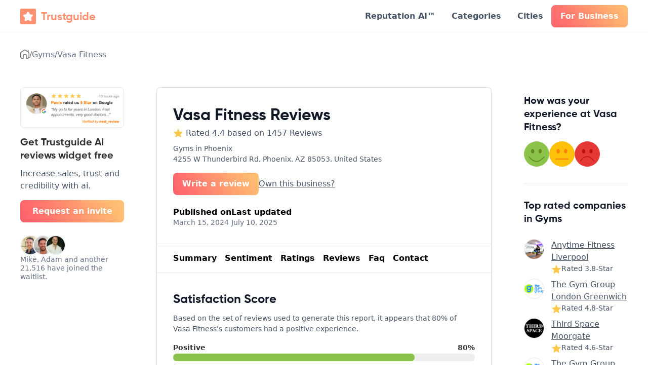

--- FILE ---
content_type: text/html; charset=utf-8
request_url: https://www.trustguide.ai/reviews/vasa-fitness
body_size: 25076
content:
<!DOCTYPE html><!-- This site was created in Webflow. https://webflow.com --><!-- Last Published: Tue Dec 30 2025 12:25:59 GMT+0000 (Coordinated Universal Time) --><html data-wf-domain="www.trustguide.ai" data-wf-page="65f1bb0fe567282b57d87eb6" data-wf-site="657746ebd428f7a90d70ce17" lang="en" data-wf-collection="65f1bb0fe567282b57d87ef4" data-wf-item-slug="vasa-fitness"><head><meta charset="utf-8"/><title>Read Vasa Fitness 1457 Reviews Summary 2025 - Trustguide.ai</title><meta content="Vasa Fitness is rated 4.4-Star by 1457 customers and has a 80% satisfaction score. Read what customers are saying about it, and share your own experience." name="description"/><meta content="Read Vasa Fitness 1457 Reviews Summary 2025 - Trustguide.ai" property="og:title"/><meta content="Vasa Fitness is rated 4.4-Star by 1457 customers and has a 80% satisfaction score. Read what customers are saying about it, and share your own experience." property="og:description"/><meta content="" property="og:image"/><meta content="Read Vasa Fitness 1457 Reviews Summary 2025 - Trustguide.ai" property="twitter:title"/><meta content="Vasa Fitness is rated 4.4-Star by 1457 customers and has a 80% satisfaction score. Read what customers are saying about it, and share your own experience." property="twitter:description"/><meta content="" property="twitter:image"/><meta property="og:type" content="website"/><meta content="summary_large_image" name="twitter:card"/><meta content="width=device-width, initial-scale=1" name="viewport"/><meta content="Webflow" name="generator"/><link href="https://cdn.prod.website-files.com/657746ebd428f7a90d70ce17/css/trustguide.webflow.shared.4a97aa40a.min.css" rel="stylesheet" type="text/css"/><script type="text/javascript">!function(o,c){var n=c.documentElement,t=" w-mod-";n.className+=t+"js",("ontouchstart"in o||o.DocumentTouch&&c instanceof DocumentTouch)&&(n.className+=t+"touch")}(window,document);</script><link href="https://cdn.prod.website-files.com/657746ebd428f7a90d70ce17/65a0ab6a68ef97ea6a0483d8_favicon.png" rel="shortcut icon" type="image/x-icon"/><link href="https://cdn.prod.website-files.com/657746ebd428f7a90d70ce17/65a0abab3a321ce1357b5223_256.png" rel="apple-touch-icon"/><link href="https://www.trustguide.ai/reviews/vasa-fitness" rel="canonical"/><script async="" src="https://www.googletagmanager.com/gtag/js?id=G-7CS9GRKJ5R"></script><script type="text/javascript">window.dataLayer = window.dataLayer || [];function gtag(){dataLayer.push(arguments);}gtag('set', 'developer_id.dZGVlNj', true);gtag('js', new Date());gtag('config', 'G-7CS9GRKJ5R');</script><script type="text/javascript">!function(f,b,e,v,n,t,s){if(f.fbq)return;n=f.fbq=function(){n.callMethod?n.callMethod.apply(n,arguments):n.queue.push(arguments)};if(!f._fbq)f._fbq=n;n.push=n;n.loaded=!0;n.version='2.0';n.agent='plwebflow';n.queue=[];t=b.createElement(e);t.async=!0;t.src=v;s=b.getElementsByTagName(e)[0];s.parentNode.insertBefore(t,s)}(window,document,'script','https://connect.facebook.net/en_US/fbevents.js');fbq('init', '1308874277320153');fbq('track', 'PageView');</script><!-- Finsweet Cookie Consent -->
<script async src="https://cdn.jsdelivr.net/npm/@finsweet/cookie-consent@1/fs-cc.js" fs-cc-mode="opt-in"></script>

<script src="https://cdnjs.cloudflare.com/ajax/libs/Chart.js/2.5.0/Chart.min.js"></script>

<script async src="https://pagead2.googlesyndication.com/pagead/js/adsbygoogle.js?client=ca-pub-4274512783654855"
     crossorigin="anonymous"></script>


<script>
    !function(t,e){var o,n,p,r;e.__SV||(window.posthog=e,e._i=[],e.init=function(i,s,a){function g(t,e){var o=e.split(".");2==o.length&&(t=t[o[0]],e=o[1]),t[e]=function(){t.push([e].concat(Array.prototype.slice.call(arguments,0)))}}(p=t.createElement("script")).type="text/javascript",p.async=!0,p.src=s.api_host.replace(".i.posthog.com","-assets.i.posthog.com")+"/static/array.js",(r=t.getElementsByTagName("script")[0]).parentNode.insertBefore(p,r);var u=e;for(void 0!==a?u=e[a]=[]:a="posthog",u.people=u.people||[],u.toString=function(t){var e="posthog";return"posthog"!==a&&(e+="."+a),t||(e+=" (stub)"),e},u.people.toString=function(){return u.toString(1)+".people (stub)"},o="capture identify alias people.set people.set_once set_config register register_once unregister opt_out_capturing has_opted_out_capturing opt_in_capturing reset isFeatureEnabled onFeatureFlags getFeatureFlag getFeatureFlagPayload reloadFeatureFlags group updateEarlyAccessFeatureEnrollment getEarlyAccessFeatures getActiveMatchingSurveys getSurveys onSessionId".split(" "),n=0;n<o.length;n++)g(u,o[n]);e._i.push([i,s,a])},e.__SV=1)}(document,window.posthog||[]);
    posthog.init('phc_v7lEKTWfYTUeWxYWr3qqsfIUprgG55M57RW2294nPX1',{api_host:'https://eu.i.posthog.com'})
</script>





<script id="mcjs">!function(c,h,i,m,p){m=c.createElement(h),p=c.getElementsByTagName(h)[0],m.async=1,m.src=i,p.parentNode.insertBefore(m,p)}(document,"script","https://chimpstatic.com/mcjs-connected/js/users/392a1ff76641c5ab8c9668651/41a4c9d5e10b1ed124f4e8923.js");</script>


<script type="text/javascript">
(function() {
    window.sib = {
        equeue: [],
        client_key: "77z602qbud87lqqhyzijc7vv"
    };
    /* OPTIONAL: email for identify request*/
    // window.sib.email_id = 'example@domain.com';
    window.sendinblue = {};
    for (var j = ['track', 'identify', 'trackLink', 'page'], i = 0; i < j.length; i++) {
    (function(k) {
        window.sendinblue[k] = function() {
            var arg = Array.prototype.slice.call(arguments);
            (window.sib[k] || function() {
                    var t = {};
                    t[k] = arg;
                    window.sib.equeue.push(t);
                })(arg[0], arg[1], arg[2], arg[3]);
            };
        })(j[i]);
    }
    var n = document.createElement("script"),
        i = document.getElementsByTagName("script")[0];
    n.type = "text/javascript", n.id = "sendinblue-js", n.async = !0, n.src = "https://sibautomation.com/sa.js?key=" + window.sib.client_key, i.parentNode.insertBefore(n, i), window.sendinblue.page();
})();
</script>

<!-- Google Tag Manager -->
<script>(function(w,d,s,l,i){w[l]=w[l]||[];w[l].push({'gtm.start':
new Date().getTime(),event:'gtm.js'});var f=d.getElementsByTagName(s)[0],
j=d.createElement(s),dl=l!='dataLayer'?'&l='+l:'';j.async=true;j.src=
'https://www.googletagmanager.com/gtm.js?id='+i+dl;f.parentNode.insertBefore(j,f);
})(window,document,'script','dataLayer','GTM-WQZRS5KX');</script>
<!-- End Google Tag Manager -->

<!-- Clarity tracking code for https://trustguide.ai/ -->
<script>
    (function(c,l,a,r,i,t,y){
        c[a]=c[a]||function(){(c[a].q=c[a].q||[]).push(arguments)};
        t=l.createElement(r);t.async=1;t.src="https://www.clarity.ms/tag/"+i+"?ref=bwt";
        y=l.getElementsByTagName(r)[0];y.parentNode.insertBefore(t,y);
    })(window, document, "clarity", "script", "svb12h5bfe");
</script>




<!-- [Attributes by Finsweet] Social Share -->
<script defer src="https://cdn.jsdelivr.net/npm/@finsweet/attributes-socialshare@1/socialshare.js"></script>
<!-- [Attributes by Finsweet] Star Rating -->
<script defer src="https://cdn.jsdelivr.net/npm/@finsweet/attributes-starrating@1/starrating.js"></script>
<script src="https://cdn.prod.website-files.com/657746ebd428f7a90d70ce17%2F652d31f3dc22d7b4ee708e44%2F66303651932ade51aebf1685%2Fclarity_script-9.9.9.js" type="text/javascript"></script><script type="text/javascript">window.__WEBFLOW_CURRENCY_SETTINGS = {"currencyCode":"USD","symbol":"$","decimal":".","fractionDigits":2,"group":",","template":"{{wf {\"path\":\"symbol\",\"type\":\"PlainText\"} }} {{wf {\"path\":\"amount\",\"type\":\"CommercePrice\"} }} {{wf {\"path\":\"currencyCode\",\"type\":\"PlainText\"} }}","hideDecimalForWholeNumbers":false};</script></head><body><div data-w-id="5a058bae-26ba-7bd3-e6e1-37ffb194585f" data-animation="default" data-collapse="medium" data-duration="400" data-easing="ease" data-easing2="ease" role="banner" class="uui-navbar08_component w-nav"><div class="uui-container-large-30"><a href="/" class="brand-2 w-nav-brand"><div class="uui-logo_component-4"><img src="https://cdn.prod.website-files.com/657746ebd428f7a90d70ce17/65a0aa7e31b80ab47264e03e_trustguide%20logo1.png" loading="lazy" width="31" alt="Trustguide Logo" class="image-20"/><div class="logo-text">Trustguide<span></span></div><img src="https://cdn.prod.website-files.com/657746ebd428f7a90d70ce17/6583a90a2bcfaf2dec442c2f_untitled-ui-logo.png" loading="lazy" alt="Logo" class="uui-logo_image-4"/></div></a><nav role="navigation" class="uui-navbar08_menu w-nav-menu"><div class="uui-navbar08_menu-right"><div class="uui-navbar08_button-wrapper"><a href="/reputation" class="uui-navbar08_link w-nav-link">Reputation AI™</a><a href="/categories" class="uui-navbar08_link w-nav-link">Categories</a><a href="/locations" class="uui-navbar08_link w-nav-link">Cities</a><a href="/" class="uui-button-5 w-inline-block"><div>For Business</div></a></div></div></nav><div class="uui-navbar08_menu-button w-nav-button"><div class="menu-icon_component-4"><div class="menu-icon_line-top-4"></div><div class="menu-icon_line-middle-4"><div class="menu-icon_line-middle-inner-4"></div></div><div class="menu-icon_line-bottom-4"></div></div></div></div></div><div style="display:none;opacity:1" class="modal-upgrade"><div class="modal-w-2"><a scroll="enable" data-w-id="08da3ac1-af0b-7746-a47c-f1325acdb772" href="#" class="modal-bg-2 w-inline-block"></a><div class="modal-2"><div class="modal-content-w"><div class="div-block-56"><div class="modal_small"><div class="form-block-3 w-form"><form id="wf-form-CLAIM-REQUEST-FORM" name="wf-form-CLAIM-REQUEST-FORM" data-name="CLAIM-REQUEST-FORM" method="get" class="form" data-wf-page-id="65f1bb0fe567282b57d87eb6" data-wf-element-id="4ee83a2c-0f9e-bf89-5528-ecd5b49ab833"><div class="form-step"><div class="wrap_steps hide"><div class="step"><div class="step-number active"><div class="number-txt">1</div><div data-w-id="4ee83a2c-0f9e-bf89-5528-ecd5b49ab83a" class="pulse"></div></div><div class="step-txt">Contact</div></div><div class="step"><div class="step-number"><div>2</div></div><div class="step-txt">Payment</div></div><div class="step"><div class="step-number"><div class="text-block-66">3</div></div><div class="step-txt">Confirmation</div></div></div><img width="65" loading="lazy" alt="" src="https://cdn.prod.website-files.com/657746ebd428f7a90d70ce17/65a0abab3a321ce1357b5223_256.png" class="image-54 w-dyn-bind-empty"/><div class="text-center"><div class="text-block-31">Claim your Trustguide Listing Today!</div><p class="uui-text-size-small-2">Claim your listing on Trustguide, and let your online reputation do the work. New customers, no effort.</p><p class="sub-text">Please share a few details.</p></div><div class="field-wrapper top"><input class="uui-form_input w-input" maxlength="256" name="FIRSTNAME-2" data-name="FIRSTNAME 2" placeholder="First Name" type="text" id="FIRSTNAME-2" data-ms-member="email" required=""/><input class="uui-form_input w-input" maxlength="256" name="LASTNAME-2" data-name="LASTNAME 2" placeholder="Last Name" type="text" id="LASTNAME-2" data-ms-member="email" required=""/></div><div class="field-wrapper"><input class="uui-form_input w-input" maxlength="256" name="EMAIL-11" data-name="EMAIL 11" placeholder="Business email" type="text" id="EMAIL-11" data-ms-member="password" required=""/><label class="radio-button-field-2 w-radio"><input type="radio" name="OWN" id="True" data-name="OWN" class="w-form-formradioinput radio-button-4 w-radio-input" value="True"/><span class="uui-form-checkbox-label-4 w-form-label" for="True">I certify that I am a legal representative of this business</span></label><div class="w-embed"><input type="hidden" class="text-field w-input" maxlength="256" name="URL" data-name="URL" id="url">
<input type="hidden" class="text-field w-input" maxlength="256" name="page-title" data-name="page-title" id="page-title">

<input type="hidden" class="text-field w-input" name="COMPANY" value="Vasa Fitness">
<input type="hidden" class="text-field w-input" name="CATEGORY" value="Gyms">
<input type="hidden" class="text-field w-input" name="REVIEWS" value="1457">
<input type="hidden" class="text-field w-input" name="RATING" value="4.4">
<input type="hidden" class="text-field w-input" name="POSITIVER" value="80%">
<input type="hidden" class="text-field w-input" name="COUNTRY" value="United States">
<input type="hidden" class="text-field w-input" name="LASTUPDATE" value="Jul 10, 2025">
<input type="hidden" name="tags" value="7363178"></div></div><div class="form-flex hide"><label class="w-checkbox checkbox-wrap"><div class="w-checkbox-input w-checkbox-input--inputType-custom checkbox-2"></div><input type="checkbox" name="checkbox-2" id="checkbox-2" data-name="Checkbox 2" style="opacity:0;position:absolute;z-index:-1"/><span class="chekbox-text w-form-label" for="checkbox-2">I agree to the terms of service</span></label></div><div class="turnstile w-embed"><div class="cf-turnstile" data-sitekey="0x4AAAAAACGELuefqg6xBbN6"></div></div><input type="submit" data-wait="Please wait..." class="uui-button-5 w-button" value="Claim your business"/></div></form><div class="success-message-6 w-form-done"><div class="form-step"><div class="text-center"><div class="text-block-31">Thank you!</div><p class="uui-text-size-small-2">We will send you an email shortly with instructions on how to claim your Trustguide page.</p><p class="sub-text">You need to sign up to access this feature.</p></div></div></div><div class="w-form-fail"><div>Oops! Something went wrong while submitting the form.</div></div></div></div><a data-w-id="4ee83a2c-0f9e-bf89-5528-ecd5b49ab86d" href="#" class="link-9">Close</a><p class="uui-text-size-small-2">By continuing, you accept Trustguide&#x27;s terms and conditions and privacy policy.</p></div></div></div></div></div><div style="display:none;opacity:1" class="modal-feedback"><div class="modal-w-2"><a scroll="enable" data-w-id="e123dcf8-8c31-11b3-4d94-db7db987a618" href="#" class="modal-bg-2 w-inline-block"></a><div class="modal-2"><div class="modal-content-w"><div class="div-block-56"><div class="modal_small"><div class="form-block-3 w-form"><form id="wf-form-FEEDBACK-FORM-2" name="wf-form-FEEDBACK-FORM-2" data-name="FEEDBACK-FORM" method="get" class="form" data-wf-page-id="65f1bb0fe567282b57d87eb6" data-wf-element-id="56f911d1-b212-48dd-09ac-5214d5033a4a"><div class="form-step"><div class="wrap_steps hide"><div class="step"><div class="step-number active"><div class="number-txt">1</div><div data-w-id="56f911d1-b212-48dd-09ac-5214d5033a51" class="pulse"></div></div><div class="step-txt">Contact</div></div><div class="step"><div class="step-number"><div>2</div></div><div class="step-txt">Payment</div></div><div class="step"><div class="step-number"><div class="text-block-66">3</div></div><div class="step-txt">Confirmation</div></div></div><img width="65" loading="lazy" alt="" src="https://cdn.prod.website-files.com/657746ebd428f7a90d70ce17/65a0abab3a321ce1357b5223_256.png" class="image-54 w-dyn-bind-empty"/><div class="text-center"><div class="text-block-31">Tell us about your experience</div><p class="uui-text-size-small-2">By submitting this review, you confirm it’s based on a genuine experience and you haven’t received an incentive to write it.</p><div class="radio-buttons genders"><label class="radio-button-field w-radio"><div class="w-form-formradioinput w-form-formradioinput--inputType-custom radio-button-2 negative w-radio-input"></div><input type="radio" name="SENTIMENT" id="Negative-2" data-name="SENTIMENT" style="opacity:0;position:absolute;z-index:-1" value="Negative"/><span for="Negative-2" class="radio-button-label w-form-label">Female</span></label><label class="radio-button-field w-radio"><div class="w-form-formradioinput w-form-formradioinput--inputType-custom radio-button-2 neutral w-radio-input"></div><input type="radio" name="SENTIMENT" id="Neutral-2" data-name="SENTIMENT" style="opacity:0;position:absolute;z-index:-1" value="Neutral"/><span for="Neutral-2" class="radio-button-label w-form-label">Male</span></label><label class="radio-button-field w-radio"><div class="w-form-formradioinput w-form-formradioinput--inputType-custom radio-button-2 positive w-radio-input"></div><input type="radio" name="SENTIMENT" id="Positive-2" data-name="SENTIMENT" style="opacity:0;position:absolute;z-index:-1" value="Positive"/><span for="Positive-2" class="radio-button-label w-form-label">Male</span></label></div><p class="sub-text">Please share a few details.</p></div><textarea id="FEEDBACK-7" name="FEEDBACK-7" maxlength="5000" data-name="FEEDBACK 7" placeholder="Your feedback" required="" class="uui-form_input w-input"></textarea><div class="field-wrapper top"><input class="uui-form_input w-input" maxlength="256" name="Name-10" data-name="Name 10" placeholder="Full name" type="text" id="Name-10" data-ms-member="email" required=""/></div><div class="field-wrapper"><input class="uui-form_input w-input" maxlength="256" name="EMAIL-13" data-name="EMAIL 13" placeholder="Email address" type="text" id="EMAIL-13" data-ms-member="password" required=""/><div class="w-embed"><input type="hidden" class="text-field w-input" maxlength="256" name="URL" data-name="URL" id="url">
<input type="hidden" class="text-field w-input" maxlength="256" name="page-title" data-name="page-title" id="page-title">

<input type="hidden" class="text-field w-input" name="COMPANY" value="Vasa Fitness">
<input type="hidden" class="text-field w-input" name="CATEGORY" value="Gyms">
<input type="hidden" class="text-field w-input" name="REVIEWS" value="1457">
<input type="hidden" class="text-field w-input" name="RATING" value="4.4">
<input type="hidden" class="text-field w-input" name="POSITIVER" value="80%">
<input type="hidden" class="text-field w-input" name="COUNTRY" value="United States">
<input type="hidden" class="text-field w-input" name="LASTUPDATE" value="Jul 10, 2025"></div></div><div class="form-flex hide"><label class="w-checkbox checkbox-wrap"><div class="w-checkbox-input w-checkbox-input--inputType-custom checkbox-2"></div><input type="checkbox" name="checkbox-2" id="checkbox-2" data-name="Checkbox 2" style="opacity:0;position:absolute;z-index:-1"/><span class="chekbox-text w-form-label" for="checkbox-2">I agree to the terms of service</span></label></div><div class="turnstile w-embed"><div class="cf-turnstile" data-sitekey="0x4AAAAAACGELuefqg6xBbN6"></div></div><input type="submit" data-wait="Please wait..." class="uui-button-5 w-button" value="Submit review"/></div></form><div class="success-message-6 w-form-done"><div class="form-step"><div class="text-center"><div class="text-block-31">Thank you!</div><p class="uui-text-size-small-2">Thank you for sharing your experience with us. Your feedback helps others make informed decisions and helps us keep the report accurate and useful.</p><div class="uui-space-small-2"></div><a href="/" class="uui-button-5 w-button">Learn more about Trustguide</a><p class="sub-text">You need to sign up to access this feature.</p></div></div></div><div class="w-form-fail"><div>Oops! Something went wrong while submitting the form.</div></div></div></div><a data-w-id="56f911d1-b212-48dd-09ac-5214d5033a90" href="#" class="link-9">Close</a><p class="uui-text-size-small-2">By continuing, you accept Trustguide&#x27;s terms and conditions and privacy policy.</p></div></div></div></div></div><div ms-code-popup="exit-intent" class="exit"><div class="modal-w-2"><a scroll="enable" data-w-id="954e5516-7b1f-c24b-73df-7b47862d0f7f" href="#" class="modal-bg-2 w-inline-block"></a><div class="modal-2"><div class="modal-content-w"><div class="div-block-56"><div class="modal_small"><div class="form-block-3 w-form"><form id="email-form" name="email-form" data-name="Email Form" method="get" class="form" data-wf-flow="930ea3117793e63957410a4a" data-wf-page-id="65f1bb0fe567282b57d87eb6" data-wf-element-id="954e5516-7b1f-c24b-73df-7b47862d0f85"><div class="form-step"><div class="text-center"><img width="60" loading="lazy" alt="" src="https://cdn.prod.website-files.com/plugins/Basic/assets/placeholder.60f9b1840c.svg" class="image-29 w-condition-invisible w-dyn-bind-empty"/><div class="text-block-31 exittitle">Get the latest reputation report for this company</div><p class="paragraph-7 redeem">We regularly update our reputation report by analyzing recent customer feedback. By signing up, you agree to receive an updated report for this company when we publish it.</p><p class="sub-text">Please share a few details.</p></div><div class="div-block-66"></div><div class="field-wrapper"><input class="uui-form_input w-input" maxlength="256" name="Email" data-name="Email" placeholder="email" type="text" id="Email-4"/><label id="Contact-1-Checkbox" class="w-checkbox uui-form-checkbox-6"><div class="w-checkbox-input w-checkbox-input--inputType-custom uui-form-checkbox-icon-6"></div><input type="checkbox" name="I-own-this-business" id="I-own-this-business" data-name="I own this business" required="" style="opacity:0;position:absolute;z-index:-1"/><span for="I-own-this-business" class="uui-form-checkbox-label-4 w-form-label">I own this business</span></label><div class="w-embed"><input type="hidden" id="insertpageurl" name="Page URL">
<input type="hidden" class="text-field w-input" name="name" value="Vasa Fitness">
<input type="hidden" class="text-field w-input" name="category" value="Gyms">
<input type="hidden" class="text-field w-input" name="reviews" value="1457">
<input type="hidden" class="text-field w-input" name="rating" value="4.4">
<input type="hidden" class="text-field w-input" name="positive-rate" value="80%">
<input type="hidden" class="text-field w-input" name="country" value="United States">
<input type="hidden" class="text-field w-input" name="last-updated" value="Jul 10, 2025"></div></div><div class="form-flex hide"><label class="w-checkbox checkbox-wrap"><div class="w-checkbox-input w-checkbox-input--inputType-custom checkbox-2"></div><input type="checkbox" name="checkbox-2" id="checkbox-2" data-name="Checkbox 2" style="opacity:0;position:absolute;z-index:-1"/><span class="chekbox-text w-form-label" for="checkbox-2">I agree to the terms of service</span></label></div><input type="submit" data-wait="Please wait..." class="uui-button-5 w-button" value="Submit"/></div></form><div class="success-message-6 w-form-done"><div class="form-step"><div class="text-center"><div class="text-block-31">Thank you</div><p class="sub-text">You need to sign up to access this feature.</p></div></div></div><div class="w-form-fail"><div>Oops! Something went wrong while submitting the form.</div></div></div></div><a data-w-id="954e5516-7b1f-c24b-73df-7b47862d0ff5" href="#" class="link-9">Close</a><p class="paragraph-7 redeem">Trustguide is dedicated to impartiality. All of our reputation reports are sourced from publicly available reviews.<br/></p></div></div></div></div></div><header class="uui-section_blogpost04-2"><section class="breadcrumb"><div class="w-layout-blockcontainer uui-container-large-54 w-container"><div class="uui-button-row-28"><a href="/" class="w-inline-block"><img width="18" loading="lazy" alt="homepage" src="https://cdn.prod.website-files.com/657746ebd428f7a90d70ce17/6586342c417cc5163a56ca21_house-chimney.svg" class="image-104"/></a><div class="text-block-106">/</div><a data-w-id="2c46a209-95f4-1bdb-6004-b0da9b10ab79" href="/category/gyms" class="uui-button-link-15 w-inline-block"><div class="text-block-106">Gyms</div><div class="text-block-106">/</div></a><a href="/reviews/vasa-fitness" aria-current="page" class="uui-button-link-15 w-inline-block w--current"><div class="text-block-106">Vasa Fitness</div></a></div></div></section><div class="uui-page-padding-56"><div class="uui-container-large-54"><div class="uui-padding-vertical-xhuge-38"><div class="uui-blogpost04_content-wrapper-6"><div id="w-node-_98358c11-a5cf-0ded-42d5-385e8a6c7ee3-57d87eb6" class="left-bar-2"><div class="uui-blogpost04_newsletter-7"><img width="239" sizes="(max-width: 479px) 100vw, 239px" alt="Trustguide floating notification" src="https://cdn.prod.website-files.com/657746ebd428f7a90d70ce17/682cd01fc12c509d734f78da_Screenshot%202025-05-20%20at%2019.55.13.png" loading="lazy" srcset="https://cdn.prod.website-files.com/657746ebd428f7a90d70ce17/682cd01fc12c509d734f78da_Screenshot%202025-05-20%20at%2019.55.13-p-500.png 500w, https://cdn.prod.website-files.com/657746ebd428f7a90d70ce17/682cd01fc12c509d734f78da_Screenshot%202025-05-20%20at%2019.55.13.png 708w" class="image-112"/><div class="text-block-111">Get Trustguide AI reviews widget free</div><div class="uui-text-align-center-13"><div class="uui-max-width-large-37 align-center"><div class="uui-text-size-large-37 left">Increase sales, trust and credibility with ai.</div><div class="uui-space-small-2"></div><div class="uui-space-medium-7ok"><a href="/" class="uui-button-54 w-button">Request an invite</a></div></div></div><div class="div-block-140"><div class="div-block-138"><img width="40" loading="lazy" alt="" src="https://cdn.prod.website-files.com/657746ebd428f7a90d70ce17/6830b415788c6141c9d2d4cd_c86c57ec2603758668c0f9dc7075eb36.jpeg" class="image-111 first"/><img width="40" loading="lazy" alt="" src="https://cdn.prod.website-files.com/657746ebd428f7a90d70ce17/6830b415788c6141c9d2d4cf_headshot-ryan.png" class="image-111"/><img width="40" loading="lazy" alt="" src="https://cdn.prod.website-files.com/657746ebd428f7a90d70ce17/6830b415788c6141c9d2d4cb_1.png" class="image-111"/></div><div class="uui-text-size-small-21">Mike, Adam and another 21,516 have joined the waitlist.</div><div class="uui-space-small-2"></div></div></div></div><div class="uui-blogpost04_content-3"><div class="title-2"><div class="main-title-2"><img src="https://cdn.prod.website-files.com/plugins/Basic/assets/placeholder.60f9b1840c.svg" loading="lazy" width="62" alt="" class="image-89 w-dyn-bind-empty"/><div class="uui-blogpost04_title-wrapper"><div class="code-embed-6 w-embed"><p class="uui-text-size-small 2"></p></div><div class="uui-text-size-xlarge-16 w-embed"><p class="uui-text-size-small 2"> </p></div><div class="uui-blogpost04_title-wrapper"><div id="title" class="w-embed"><h1 class="heading-1">Vasa Fitness Reviews</h1></div><div class="div-block-99 desktop"><div class="html-embed-9 w-embed"><div class="uui-text-size-medium 3">Rated 4.4 based on 1457 Reviews</div></div><div class="uui-testimonial15_rating-icon w-embed"><svg width="50" height="50" viewBox="0 0 20 20" fill="none" xmlns="http://www.w3.org/2000/svg">
<g clip-path="url(#clip0_28_8746)">
<path d="M9.53834 1.60996C9.70914 1.19932 10.2909 1.19932 10.4617 1.60996L12.5278 6.57744C12.5998 6.75056 12.7626 6.86885 12.9495 6.88383L18.3123 7.31376C18.7556 7.3493 18.9354 7.90256 18.5976 8.19189L14.5117 11.6919C14.3693 11.8139 14.3071 12.0053 14.3506 12.1876L15.5989 17.4208C15.7021 17.8534 15.2315 18.1954 14.8519 17.9635L10.2606 15.1592C10.1006 15.0615 9.89938 15.0615 9.73937 15.1592L5.14806 17.9635C4.76851 18.1954 4.29788 17.8534 4.40108 17.4208L5.64939 12.1876C5.69289 12.0053 5.6307 11.8139 5.48831 11.6919L1.40241 8.19189C1.06464 7.90256 1.24441 7.3493 1.68773 7.31376L7.05054 6.88383C7.23744 6.86885 7.40024 6.75056 7.47225 6.57744L9.53834 1.60996Z" fill="currentColor"/>
</g>
</svg></div></div><div class="uui-text-size-xlarge w-embed"><p class="uui-text-size-small 2">Gyms in Phoenix</p></div><div class="code-embed-3 w-embed"><p class="uui-text-size-small 2">4255 W Thunderbird Rd, Phoenix, AZ 85053, United States</p></div><div class="uui-space-small"></div><div class="actions"><img src="https://cdn.prod.website-files.com/plugins/Basic/assets/placeholder.60f9b1840c.svg" loading="lazy" width="126" alt="" class="image-35 w-dyn-bind-empty"/><div class="button-wrapper w-condition-invisible"><a href="https://vasafitness.com/locations/az/phoenix-thunderbird/?utm_medium=organic&amp;utm_source=GMBlisting&amp;utm_campaign=maps" target="_blank" class="uui-button-5 w-button">Visit website</a></div><div class="button-wrapper"><a href="#" data-w-id="4d3ceb27-dec0-59dd-c2db-5cd94938a9ec" class="uui-button-5 w-button">Write a review</a></div><div class="button-wrapper hide"><a href="https://vasafitness.com/locations/az/phoenix-thunderbird/?utm_medium=organic&amp;utm_source=GMBlisting&amp;utm_campaign=maps" target="_blank" class="uui-button-secondary-gray-5 w-button">Visit website</a></div><div class="w-layout-grid uui-blogpost04_share"><a fs-socialshare-element="Twitter" id="w-node-_4d3ceb27-dec0-59dd-c2db-5cd94938a9f2-57d87eb6" href="#" class="uui-button-secondary-gray-2 is-button-small icon-only w-inline-block"><div class="uui-button-icon-2 text-color-gray400 w-embed"><svg width="20" height="20" viewBox="0 0 20 20" fill="none" xmlns="http://www.w3.org/2000/svg">
<path d="M6.2896 18.1256C13.8368 18.1256 17.9648 11.8728 17.9648 6.45035C17.9648 6.27275 17.9648 6.09595 17.9528 5.91995C18.7559 5.33908 19.4491 4.61986 20 3.79595C19.2512 4.12795 18.4567 4.34558 17.6432 4.44155C18.4998 3.92879 19.141 3.1222 19.4472 2.17195C18.6417 2.64996 17.7605 2.98681 16.8416 3.16795C16.2229 2.5101 15.4047 2.07449 14.5135 1.92852C13.6223 1.78256 12.7078 1.93438 11.9116 2.3605C11.1154 2.78661 10.4819 3.46326 10.109 4.28574C9.73605 5.10822 9.64462 6.03067 9.8488 6.91035C8.21741 6.82852 6.62146 6.40455 5.16455 5.66596C3.70763 4.92737 2.4223 3.89067 1.392 2.62315C0.867274 3.52648 0.70656 4.59584 0.942583 5.6135C1.17861 6.63117 1.79362 7.52061 2.6624 8.10075C2.00936 8.08162 1.37054 7.90545 0.8 7.58715V7.63915C0.800259 8.58653 1.12821 9.50465 1.72823 10.2378C2.32824 10.9709 3.16338 11.474 4.092 11.6616C3.4879 11.8263 2.85406 11.8504 2.2392 11.732C2.50151 12.5472 3.01202 13.2602 3.69937 13.7711C4.38671 14.282 5.21652 14.5654 6.0728 14.5816C5.22203 15.2503 4.24776 15.7447 3.20573 16.0366C2.16369 16.3284 1.07435 16.4119 0 16.2824C1.87653 17.4865 4.05994 18.1253 6.2896 18.1224" fill="currentColor"/>
</svg></div></a><a fs-socialshare-element="facebook" id="w-node-_4d3ceb27-dec0-59dd-c2db-5cd94938a9f4-57d87eb6" href="#" class="uui-button-secondary-gray-2 is-button-small icon-only w-inline-block"><div class="uui-button-icon-2 text-color-gray400 w-embed"><svg width="20" height="20" viewBox="0 0 20 20" fill="none" xmlns="http://www.w3.org/2000/svg">
<path d="M20 10C20 4.47715 15.5229 0 10 0C4.47715 0 0 4.47715 0 10C0 14.9912 3.65684 19.1283 8.4375 19.8785V12.8906H5.89844V10H8.4375V7.79688C8.4375 5.29063 9.93047 3.90625 12.2146 3.90625C13.3084 3.90625 14.4531 4.10156 14.4531 4.10156V6.5625H13.1922C11.95 6.5625 11.5625 7.3334 11.5625 8.125V10H14.3359L13.8926 12.8906H11.5625V19.8785C16.3432 19.1283 20 14.9912 20 10Z" fill="currentColor"/>
<path d="M13.8926 12.8906L14.3359 10H11.5625V8.125C11.5625 7.33418 11.95 6.5625 13.1922 6.5625H14.4531V4.10156C14.4531 4.10156 13.3088 3.90625 12.2146 3.90625C9.93047 3.90625 8.4375 5.29063 8.4375 7.79688V10H5.89844V12.8906H8.4375V19.8785C9.47287 20.0405 10.5271 20.0405 11.5625 19.8785V12.8906H13.8926Z" fill="white"/>
</svg></div></a><a fs-socialshare-element="Linkedin" id="w-node-_4d3ceb27-dec0-59dd-c2db-5cd94938a9f6-57d87eb6" href="#" class="uui-button-secondary-gray-2 is-button-small icon-only w-inline-block"><div class="uui-button-icon-2 text-color-gray400 w-embed"><svg width="20" height="20" viewBox="0 0 20 20" fill="none" xmlns="http://www.w3.org/2000/svg">
<g clip-path="url(#clip0_3774_70975)">
<path d="M18.5236 0H1.47639C1.08483 0 0.709301 0.155548 0.432425 0.432425C0.155548 0.709301 0 1.08483 0 1.47639V18.5236C0 18.9152 0.155548 19.2907 0.432425 19.5676C0.709301 19.8445 1.08483 20 1.47639 20H18.5236C18.9152 20 19.2907 19.8445 19.5676 19.5676C19.8445 19.2907 20 18.9152 20 18.5236V1.47639C20 1.08483 19.8445 0.709301 19.5676 0.432425C19.2907 0.155548 18.9152 0 18.5236 0ZM5.96111 17.0375H2.95417V7.48611H5.96111V17.0375ZM4.45556 6.1625C4.11447 6.16058 3.7816 6.05766 3.49895 5.86674C3.21629 5.67582 2.99653 5.40544 2.8674 5.08974C2.73826 4.77404 2.70554 4.42716 2.77336 4.09288C2.84118 3.7586 3.0065 3.4519 3.24846 3.21148C3.49042 2.97107 3.79818 2.80772 4.13289 2.74205C4.4676 2.67638 4.81426 2.71133 5.12913 2.84249C5.44399 2.97365 5.71295 3.19514 5.90205 3.47901C6.09116 3.76288 6.19194 4.09641 6.19167 4.4375C6.19488 4.66586 6.15209 4.89253 6.06584 5.104C5.97959 5.31547 5.85165 5.50742 5.68964 5.66839C5.52763 5.82936 5.33487 5.95607 5.12285 6.04096C4.91083 6.12585 4.68389 6.16718 4.45556 6.1625ZM17.0444 17.0458H14.0389V11.8278C14.0389 10.2889 13.3847 9.81389 12.5403 9.81389C11.6486 9.81389 10.7736 10.4861 10.7736 11.8667V17.0458H7.76667V7.49306H10.6583V8.81667H10.6972C10.9875 8.22917 12.0042 7.225 13.5556 7.225C15.2333 7.225 17.0458 8.22083 17.0458 11.1375L17.0444 17.0458Z" fill="currentColor"/>
</g>
<defs>
<clipPath id="clip0_3774_70975">
<rect width="20" height="20" fill="white"/>
</clipPath>
</defs>
</svg></div></a></div><div class="div-block-131"><a data-w-id="4d3ceb27-dec0-59dd-c2db-5cd94938a9f9" href="#" class="text-block-4">Own this business?</a></div></div><div class="uui-space-small"></div><div class="uui-blogpost04_author-wrapper"><div class="uui-blogpost04_author-content"><div class="uui-blogpost04_author-subheading">Published on</div><div class="uui-text-size-small-2">March 15, 2024</div></div><div class="uui-blogpost04_author-content"><div class="uui-blogpost04_author-subheading">Last updated</div><div class="uui-text-size-small-2">July 10, 2025</div></div></div><div class="uui-space-small"></div></div></div></div></div><div class="div-block-141"><div class="menu-div"><img width="39" loading="lazy" alt="" src="https://cdn.prod.website-files.com/plugins/Basic/assets/placeholder.60f9b1840c.svg" class="image-108 w-dyn-bind-empty"/><a href="#" class="link-14">Summary</a><a href="#" class="link-14">Sentiment</a><a href="#satiscaftion" class="link-14">Ratings</a><a href="#reviews" class="link-14">Reviews</a><a href="#" class="link-14">Faq</a><a href="#" class="link-14">Contact</a></div></div><div class="content-3 score"><div><div id="satiscaftion" class="w-embed"><h2 class="heading-2">Satisfaction Score</h2></div><div class="w-embed"><p class="uui-text-size-small 2">Based on the set of reviews used to generate this report, it appears that 80% of Vasa Fitness's customers had a positive experience.</p></div><div class="chart"><div class="sentiment-label"><div class="sentiment">Positive</div><div class="sentiment">80%</div></div><div class="progress-outer"><div class="progress-html w-embed"><div class="positive-rate"></div>

<style>

.positive-rate{
	height: 15px;
	width: 0%;
  animation: slideinPositive 1.5s;
  animation-fill-mode: forwards;
  animation-delay: 1s;
 }
 
 @keyframes slideinPositive{
 	from{
  width: 0%;
  }
  to{
  width: 80%;
  }
}

</style></div></div><div class="sentiment-label"><div class="sentiment">Neutral</div><div class="sentiment w-dyn-bind-empty"></div></div><div class="progress-outer"><div class="progress-html w-embed"><div class="neutral-rate"></div>

<style>

.neutral-rate{
	height: 15px;
	width: 0%;
  animation: slideinNeutral 1.5s;
  animation-fill-mode: forwards;
  animation-delay: 1s;
 }
 
 @keyframes slideinNeutral{
 	from{
  width: 0%;
  }
  to{
  width: ;
  }
}

</style></div></div><div class="sentiment-label"><div class="sentiment">Negative</div><div class="sentiment w-dyn-bind-empty"></div></div><div class="progress-outer"><div class="progress-html w-embed"><div class="negative-rate"></div>

<style>

.negative-rate{
	height: 15px;
	width: 0%;
  animation: slideinNegative 1.5s;
  animation-fill-mode: forwards;
  animation-delay: 1s;
 }
 
 @keyframes slideinNegative{
 	from{
  width: 0%;
  }
  to{
  width: ;
  }
}

</style></div></div></div></div><div id="w-node-_98358c11-a5cf-0ded-42d5-385e8a6c7ff2-57d87eb6" class="w-layout-layout quick-stack-24 wf-layout-layout"><div class="w-layout-cell cell-28"><div class="stars-5"><div class="heading-57 w-embed"><h3 class="heading-3" > Ratings</h3></div><div class="uui-testimonial13_rating-wrapper"><div class="uui-text-size-small-22 star w-embed"></div><div class="uui-testimonial13_rating-icon-2 star w-embed"><svg width="30" height="30" viewBox="0 0 20 20" fill="none" xmlns="http://www.w3.org/2000/svg">
<g clip-path="url(#clip0_28_8746)">
<path d="M9.53834 1.60996C9.70914 1.19932 10.2909 1.19932 10.4617 1.60996L12.5278 6.57744C12.5998 6.75056 12.7626 6.86885 12.9495 6.88383L18.3123 7.31376C18.7556 7.3493 18.9354 7.90256 18.5976 8.19189L14.5117 11.6919C14.3693 11.8139 14.3071 12.0053 14.3506 12.1876L15.5989 17.4208C15.7021 17.8534 15.2315 18.1954 14.8519 17.9635L10.2606 15.1592C10.1006 15.0615 9.89938 15.0615 9.73937 15.1592L5.14806 17.9635C4.76851 18.1954 4.29788 17.8534 4.40108 17.4208L5.64939 12.1876C5.69289 12.0053 5.6307 11.8139 5.48831 11.6919L1.40241 8.19189C1.06464 7.90256 1.24441 7.3493 1.68773 7.31376L7.05054 6.88383C7.23744 6.86885 7.40024 6.75056 7.47225 6.57744L9.53834 1.60996Z" fill="currentColor"/>
</g>
</svg></div></div><div class="w-embed"><p class="uui-blogpost04_author-text 6">As of Based on  revies as of </p></div></div></div><div class="w-layout-cell cell-27"><div class="stars-5"><div class="heading-57 w-embed"><h3 class="heading-3" > Score</h3></div><div class="uui-testimonial13_rating-wrapper"><div class="uui-text-size-small-22 star w-embed"></div></div><div class="w-embed"><p class="uui-blogpost04_author-text 6">As of Based on  revies as of </p></div></div></div></div><div class="question-2"><div class="heading-57 w-embed"><h3 class="heading-3" >Got a busrning question about ?</h3></div><div class="question-text"><div class="uui-text-size-medium-33">Claim your profile. Tell the world about your key services, industry customers, or other valuable information.</div></div></div></div><div class="content-3"><div class="sentimentdiv w-condition-invisible"><div id="sentiment" class="code-embed-4 w-embed"><h2 class="heading-2">What Customers Are Saying About Vasa Fitness?</h2></div><div class="sentiment-phrases w-clearfix"><div class="_13 w-dyn-bind-empty w-richtext"></div><div class="_14 w-condition-invisible w-dyn-bind-empty w-richtext"></div></div><div class="w-embed"><p class="uui-text-size-small 2">Trustguide extracts key phrases from reviews about Vasa Fitness and sort them by sentiment. This gives you a quick view of what customers consistently praise or raise concerns about—without needing to read every review.</p></div></div></div><div class="testimonial-2"><div id="reviews" class="w-embed"><h2 class="heading-2">Customer Reviews</h2></div><div class="w-embed"><p class="uui-text-size-small 2">As of Jul 10, 2025, <strong>1457</strong> customers have reviewed this business and rated it <strong>4.4</strong> Star out of 5. Trustguide conducted an in-depth analysis of Vasa Fitness's publicly available reviews <strong><a href="https://www.google.co.uk/maps?cid=1906049609365793961&amp;hl=en&amp;gl=GB" target="_blank" style="color: inherit;">View source</a></strong></p></div><div data-delay="4000" data-animation="slide" class="uui-testimonial15_component-3 w-slider" data-autoplay="false" data-easing="ease" data-hide-arrows="false" data-disable-swipe="false" data-autoplay-limit="0" data-nav-spacing="6" data-duration="500" data-infinite="false"><div class="uui-testimonial15_mask-3 w-slider-mask"><div class="uui-testimonial15_slide-3 w-slide"><div class="uui-testimonial15_content-4"><div class="uui-testimonial15_client-4"><div class="uui-testimonial15_client-image-wrapper"><img loading="lazy" src="https://cdn.prod.website-files.com/6580d9a8c39ac808020b6a0f/659ddef6550019359dd6e406_ACg8ocJPWu1O-2ShzNiaDdpOeLw60wRnhj5-KGo2Y9WYUEIV%3Ds40-c-rp-mo-br100.png" alt="" class="uui-testimonial15_customer-image"/></div><div class="uui-testimonial15_client-info-4"><div class="uui-testimonial15_rating-wrapper-2"><div class="uui-testimonial15_rating-icon-4 w-embed"><svg width="20" height="20" viewBox="0 0 20 20" fill="none" xmlns="http://www.w3.org/2000/svg">
<g clip-path="url(#clip0_28_8746)">
<path d="M9.53834 1.60996C9.70914 1.19932 10.2909 1.19932 10.4617 1.60996L12.5278 6.57744C12.5998 6.75056 12.7626 6.86885 12.9495 6.88383L18.3123 7.31376C18.7556 7.3493 18.9354 7.90256 18.5976 8.19189L14.5117 11.6919C14.3693 11.8139 14.3071 12.0053 14.3506 12.1876L15.5989 17.4208C15.7021 17.8534 15.2315 18.1954 14.8519 17.9635L10.2606 15.1592C10.1006 15.0615 9.89938 15.0615 9.73937 15.1592L5.14806 17.9635C4.76851 18.1954 4.29788 17.8534 4.40108 17.4208L5.64939 12.1876C5.69289 12.0053 5.6307 11.8139 5.48831 11.6919L1.40241 8.19189C1.06464 7.90256 1.24441 7.3493 1.68773 7.31376L7.05054 6.88383C7.23744 6.86885 7.40024 6.75056 7.47225 6.57744L9.53834 1.60996Z" fill="currentColor"/>
</g>
</svg></div><div class="uui-testimonial15_rating-icon-4 w-embed"><svg width="20" height="20" viewBox="0 0 20 20" fill="none" xmlns="http://www.w3.org/2000/svg">
<g clip-path="url(#clip0_28_8746)">
<path d="M9.53834 1.60996C9.70914 1.19932 10.2909 1.19932 10.4617 1.60996L12.5278 6.57744C12.5998 6.75056 12.7626 6.86885 12.9495 6.88383L18.3123 7.31376C18.7556 7.3493 18.9354 7.90256 18.5976 8.19189L14.5117 11.6919C14.3693 11.8139 14.3071 12.0053 14.3506 12.1876L15.5989 17.4208C15.7021 17.8534 15.2315 18.1954 14.8519 17.9635L10.2606 15.1592C10.1006 15.0615 9.89938 15.0615 9.73937 15.1592L5.14806 17.9635C4.76851 18.1954 4.29788 17.8534 4.40108 17.4208L5.64939 12.1876C5.69289 12.0053 5.6307 11.8139 5.48831 11.6919L1.40241 8.19189C1.06464 7.90256 1.24441 7.3493 1.68773 7.31376L7.05054 6.88383C7.23744 6.86885 7.40024 6.75056 7.47225 6.57744L9.53834 1.60996Z" fill="currentColor"/>
</g>
</svg></div><div class="uui-testimonial15_rating-icon-4 w-embed"><svg width="20" height="20" viewBox="0 0 20 20" fill="none" xmlns="http://www.w3.org/2000/svg">
<g clip-path="url(#clip0_28_8746)">
<path d="M9.53834 1.60996C9.70914 1.19932 10.2909 1.19932 10.4617 1.60996L12.5278 6.57744C12.5998 6.75056 12.7626 6.86885 12.9495 6.88383L18.3123 7.31376C18.7556 7.3493 18.9354 7.90256 18.5976 8.19189L14.5117 11.6919C14.3693 11.8139 14.3071 12.0053 14.3506 12.1876L15.5989 17.4208C15.7021 17.8534 15.2315 18.1954 14.8519 17.9635L10.2606 15.1592C10.1006 15.0615 9.89938 15.0615 9.73937 15.1592L5.14806 17.9635C4.76851 18.1954 4.29788 17.8534 4.40108 17.4208L5.64939 12.1876C5.69289 12.0053 5.6307 11.8139 5.48831 11.6919L1.40241 8.19189C1.06464 7.90256 1.24441 7.3493 1.68773 7.31376L7.05054 6.88383C7.23744 6.86885 7.40024 6.75056 7.47225 6.57744L9.53834 1.60996Z" fill="currentColor"/>
</g>
</svg></div><div class="uui-testimonial15_rating-icon-4 w-embed"><svg width="20" height="20" viewBox="0 0 20 20" fill="none" xmlns="http://www.w3.org/2000/svg">
<g clip-path="url(#clip0_28_8746)">
<path d="M9.53834 1.60996C9.70914 1.19932 10.2909 1.19932 10.4617 1.60996L12.5278 6.57744C12.5998 6.75056 12.7626 6.86885 12.9495 6.88383L18.3123 7.31376C18.7556 7.3493 18.9354 7.90256 18.5976 8.19189L14.5117 11.6919C14.3693 11.8139 14.3071 12.0053 14.3506 12.1876L15.5989 17.4208C15.7021 17.8534 15.2315 18.1954 14.8519 17.9635L10.2606 15.1592C10.1006 15.0615 9.89938 15.0615 9.73937 15.1592L5.14806 17.9635C4.76851 18.1954 4.29788 17.8534 4.40108 17.4208L5.64939 12.1876C5.69289 12.0053 5.6307 11.8139 5.48831 11.6919L1.40241 8.19189C1.06464 7.90256 1.24441 7.3493 1.68773 7.31376L7.05054 6.88383C7.23744 6.86885 7.40024 6.75056 7.47225 6.57744L9.53834 1.60996Z" fill="currentColor"/>
</g>
</svg></div><div class="uui-testimonial15_rating-icon-4 w-embed"><svg width="20" height="20" viewBox="0 0 20 20" fill="none" xmlns="http://www.w3.org/2000/svg">
<g clip-path="url(#clip0_28_8746)">
<path d="M9.53834 1.60996C9.70914 1.19932 10.2909 1.19932 10.4617 1.60996L12.5278 6.57744C12.5998 6.75056 12.7626 6.86885 12.9495 6.88383L18.3123 7.31376C18.7556 7.3493 18.9354 7.90256 18.5976 8.19189L14.5117 11.6919C14.3693 11.8139 14.3071 12.0053 14.3506 12.1876L15.5989 17.4208C15.7021 17.8534 15.2315 18.1954 14.8519 17.9635L10.2606 15.1592C10.1006 15.0615 9.89938 15.0615 9.73937 15.1592L5.14806 17.9635C4.76851 18.1954 4.29788 17.8534 4.40108 17.4208L5.64939 12.1876C5.69289 12.0053 5.6307 11.8139 5.48831 11.6919L1.40241 8.19189C1.06464 7.90256 1.24441 7.3493 1.68773 7.31376L7.05054 6.88383C7.23744 6.86885 7.40024 6.75056 7.47225 6.57744L9.53834 1.60996Z" fill="currentColor"/>
</g>
</svg></div></div><div class="review-title w-embed"><div class="uui-testimonial15_client-heading"><strong>Kati Munger</strong> rated <strong>Vasa Fitness</strong> <strong>5 stars</strong></div></div><div class="uui-text-size-small-2">6 months ago</div></div></div><div class="div-block-139"><div class="uui-text-size-medium-34">This is some text inside of a div block.</div><div class="uui-text-size-medium-3">This Vasa is amazing! The equipment, the staff and the CLASSES ! I was just going to the gym everyday by myself until a staff member, Melinda got my best friend and I introduced to studio red classes. Now I work out everyday with a fun group that really keeps me motivated. Thank you for coming over to me that day, I am in the best shape of my life !!!</div></div><div class="uui-space-xsmall-15"></div></div></div><div class="uui-testimonial15_slide-3 w-slide"><div class="uui-testimonial15_content-4"><div class="uui-testimonial15_client-4"><div class="uui-testimonial15_client-image-wrapper"><img loading="lazy" src="https://cdn.prod.website-files.com/6580d9a8c39ac808020b6a0f/65f3f0e3baec507f19a4f7e1_ALV-UjWiuk_p27Cl9wvuoqD69Ocy4TwnJb-CePm1W1Xhcmf5am9G%3Ds40-c-rp-mo-ba4-br100.png" alt="" class="uui-testimonial15_customer-image"/></div><div class="uui-testimonial15_client-info-4"><div class="uui-testimonial15_rating-wrapper-2"><div class="uui-testimonial15_rating-icon-4 w-embed"><svg width="20" height="20" viewBox="0 0 20 20" fill="none" xmlns="http://www.w3.org/2000/svg">
<g clip-path="url(#clip0_28_8746)">
<path d="M9.53834 1.60996C9.70914 1.19932 10.2909 1.19932 10.4617 1.60996L12.5278 6.57744C12.5998 6.75056 12.7626 6.86885 12.9495 6.88383L18.3123 7.31376C18.7556 7.3493 18.9354 7.90256 18.5976 8.19189L14.5117 11.6919C14.3693 11.8139 14.3071 12.0053 14.3506 12.1876L15.5989 17.4208C15.7021 17.8534 15.2315 18.1954 14.8519 17.9635L10.2606 15.1592C10.1006 15.0615 9.89938 15.0615 9.73937 15.1592L5.14806 17.9635C4.76851 18.1954 4.29788 17.8534 4.40108 17.4208L5.64939 12.1876C5.69289 12.0053 5.6307 11.8139 5.48831 11.6919L1.40241 8.19189C1.06464 7.90256 1.24441 7.3493 1.68773 7.31376L7.05054 6.88383C7.23744 6.86885 7.40024 6.75056 7.47225 6.57744L9.53834 1.60996Z" fill="currentColor"/>
</g>
</svg></div><div class="uui-testimonial15_rating-icon-4 w-embed"><svg width="20" height="20" viewBox="0 0 20 20" fill="none" xmlns="http://www.w3.org/2000/svg">
<g clip-path="url(#clip0_28_8746)">
<path d="M9.53834 1.60996C9.70914 1.19932 10.2909 1.19932 10.4617 1.60996L12.5278 6.57744C12.5998 6.75056 12.7626 6.86885 12.9495 6.88383L18.3123 7.31376C18.7556 7.3493 18.9354 7.90256 18.5976 8.19189L14.5117 11.6919C14.3693 11.8139 14.3071 12.0053 14.3506 12.1876L15.5989 17.4208C15.7021 17.8534 15.2315 18.1954 14.8519 17.9635L10.2606 15.1592C10.1006 15.0615 9.89938 15.0615 9.73937 15.1592L5.14806 17.9635C4.76851 18.1954 4.29788 17.8534 4.40108 17.4208L5.64939 12.1876C5.69289 12.0053 5.6307 11.8139 5.48831 11.6919L1.40241 8.19189C1.06464 7.90256 1.24441 7.3493 1.68773 7.31376L7.05054 6.88383C7.23744 6.86885 7.40024 6.75056 7.47225 6.57744L9.53834 1.60996Z" fill="currentColor"/>
</g>
</svg></div><div class="uui-testimonial15_rating-icon-4 w-embed"><svg width="20" height="20" viewBox="0 0 20 20" fill="none" xmlns="http://www.w3.org/2000/svg">
<g clip-path="url(#clip0_28_8746)">
<path d="M9.53834 1.60996C9.70914 1.19932 10.2909 1.19932 10.4617 1.60996L12.5278 6.57744C12.5998 6.75056 12.7626 6.86885 12.9495 6.88383L18.3123 7.31376C18.7556 7.3493 18.9354 7.90256 18.5976 8.19189L14.5117 11.6919C14.3693 11.8139 14.3071 12.0053 14.3506 12.1876L15.5989 17.4208C15.7021 17.8534 15.2315 18.1954 14.8519 17.9635L10.2606 15.1592C10.1006 15.0615 9.89938 15.0615 9.73937 15.1592L5.14806 17.9635C4.76851 18.1954 4.29788 17.8534 4.40108 17.4208L5.64939 12.1876C5.69289 12.0053 5.6307 11.8139 5.48831 11.6919L1.40241 8.19189C1.06464 7.90256 1.24441 7.3493 1.68773 7.31376L7.05054 6.88383C7.23744 6.86885 7.40024 6.75056 7.47225 6.57744L9.53834 1.60996Z" fill="currentColor"/>
</g>
</svg></div><div class="uui-testimonial15_rating-icon-4 w-embed"><svg width="20" height="20" viewBox="0 0 20 20" fill="none" xmlns="http://www.w3.org/2000/svg">
<g clip-path="url(#clip0_28_8746)">
<path d="M9.53834 1.60996C9.70914 1.19932 10.2909 1.19932 10.4617 1.60996L12.5278 6.57744C12.5998 6.75056 12.7626 6.86885 12.9495 6.88383L18.3123 7.31376C18.7556 7.3493 18.9354 7.90256 18.5976 8.19189L14.5117 11.6919C14.3693 11.8139 14.3071 12.0053 14.3506 12.1876L15.5989 17.4208C15.7021 17.8534 15.2315 18.1954 14.8519 17.9635L10.2606 15.1592C10.1006 15.0615 9.89938 15.0615 9.73937 15.1592L5.14806 17.9635C4.76851 18.1954 4.29788 17.8534 4.40108 17.4208L5.64939 12.1876C5.69289 12.0053 5.6307 11.8139 5.48831 11.6919L1.40241 8.19189C1.06464 7.90256 1.24441 7.3493 1.68773 7.31376L7.05054 6.88383C7.23744 6.86885 7.40024 6.75056 7.47225 6.57744L9.53834 1.60996Z" fill="currentColor"/>
</g>
</svg></div><div class="uui-testimonial15_rating-icon-4 w-embed"><svg width="20" height="20" viewBox="0 0 20 20" fill="none" xmlns="http://www.w3.org/2000/svg">
<g clip-path="url(#clip0_28_8746)">
<path d="M9.53834 1.60996C9.70914 1.19932 10.2909 1.19932 10.4617 1.60996L12.5278 6.57744C12.5998 6.75056 12.7626 6.86885 12.9495 6.88383L18.3123 7.31376C18.7556 7.3493 18.9354 7.90256 18.5976 8.19189L14.5117 11.6919C14.3693 11.8139 14.3071 12.0053 14.3506 12.1876L15.5989 17.4208C15.7021 17.8534 15.2315 18.1954 14.8519 17.9635L10.2606 15.1592C10.1006 15.0615 9.89938 15.0615 9.73937 15.1592L5.14806 17.9635C4.76851 18.1954 4.29788 17.8534 4.40108 17.4208L5.64939 12.1876C5.69289 12.0053 5.6307 11.8139 5.48831 11.6919L1.40241 8.19189C1.06464 7.90256 1.24441 7.3493 1.68773 7.31376L7.05054 6.88383C7.23744 6.86885 7.40024 6.75056 7.47225 6.57744L9.53834 1.60996Z" fill="currentColor"/>
</g>
</svg></div></div><div class="review-title w-embed"><div class="uui-testimonial15_client-heading"><strong>Lisa Brown</strong> rated <strong>Vasa Fitness</strong> <strong>5 stars</strong></div></div><div class="uui-text-size-small-2">4 months ago</div></div></div><div class="uui-text-size-medium-3">I LOVE this gym. Especially their kidcare! My toddler begs to go daily which keeps me motivated ;) Employees are always super friendly/helpful. Clean enviorment. They having tanning, massage beds, wet &amp; dry saunas, pool, you nanne it. I could go on &amp; on. Thank you VASA!</div><div class="uui-space-xsmall-15"></div></div></div><div class="uui-testimonial15_slide-3 w-slide"><div class="uui-testimonial15_content-4"><div class="uui-testimonial15_client-4"><div class="uui-testimonial15_client-image-wrapper"><img loading="lazy" src="https://cdn.prod.website-files.com/6580d9a8c39ac808020b6a0f/65ce630aa4928450d816f2a0_ACg8ocIKKSTny9PsjQNsvDk_tBYhURtoSJEm9osfkXR9rK3o%3Ds40-c-rp-mo-br100.png" alt="" class="uui-testimonial15_customer-image"/></div><div class="uui-testimonial15_client-info-4"><div class="uui-testimonial15_rating-wrapper-2"><div class="uui-testimonial15_rating-icon-4 w-embed"><svg width="20" height="20" viewBox="0 0 20 20" fill="none" xmlns="http://www.w3.org/2000/svg">
<g clip-path="url(#clip0_28_8746)">
<path d="M9.53834 1.60996C9.70914 1.19932 10.2909 1.19932 10.4617 1.60996L12.5278 6.57744C12.5998 6.75056 12.7626 6.86885 12.9495 6.88383L18.3123 7.31376C18.7556 7.3493 18.9354 7.90256 18.5976 8.19189L14.5117 11.6919C14.3693 11.8139 14.3071 12.0053 14.3506 12.1876L15.5989 17.4208C15.7021 17.8534 15.2315 18.1954 14.8519 17.9635L10.2606 15.1592C10.1006 15.0615 9.89938 15.0615 9.73937 15.1592L5.14806 17.9635C4.76851 18.1954 4.29788 17.8534 4.40108 17.4208L5.64939 12.1876C5.69289 12.0053 5.6307 11.8139 5.48831 11.6919L1.40241 8.19189C1.06464 7.90256 1.24441 7.3493 1.68773 7.31376L7.05054 6.88383C7.23744 6.86885 7.40024 6.75056 7.47225 6.57744L9.53834 1.60996Z" fill="currentColor"/>
</g>
</svg></div><div class="uui-testimonial15_rating-icon-4 w-embed"><svg width="20" height="20" viewBox="0 0 20 20" fill="none" xmlns="http://www.w3.org/2000/svg">
<g clip-path="url(#clip0_28_8746)">
<path d="M9.53834 1.60996C9.70914 1.19932 10.2909 1.19932 10.4617 1.60996L12.5278 6.57744C12.5998 6.75056 12.7626 6.86885 12.9495 6.88383L18.3123 7.31376C18.7556 7.3493 18.9354 7.90256 18.5976 8.19189L14.5117 11.6919C14.3693 11.8139 14.3071 12.0053 14.3506 12.1876L15.5989 17.4208C15.7021 17.8534 15.2315 18.1954 14.8519 17.9635L10.2606 15.1592C10.1006 15.0615 9.89938 15.0615 9.73937 15.1592L5.14806 17.9635C4.76851 18.1954 4.29788 17.8534 4.40108 17.4208L5.64939 12.1876C5.69289 12.0053 5.6307 11.8139 5.48831 11.6919L1.40241 8.19189C1.06464 7.90256 1.24441 7.3493 1.68773 7.31376L7.05054 6.88383C7.23744 6.86885 7.40024 6.75056 7.47225 6.57744L9.53834 1.60996Z" fill="currentColor"/>
</g>
</svg></div><div class="uui-testimonial15_rating-icon-4 w-embed"><svg width="20" height="20" viewBox="0 0 20 20" fill="none" xmlns="http://www.w3.org/2000/svg">
<g clip-path="url(#clip0_28_8746)">
<path d="M9.53834 1.60996C9.70914 1.19932 10.2909 1.19932 10.4617 1.60996L12.5278 6.57744C12.5998 6.75056 12.7626 6.86885 12.9495 6.88383L18.3123 7.31376C18.7556 7.3493 18.9354 7.90256 18.5976 8.19189L14.5117 11.6919C14.3693 11.8139 14.3071 12.0053 14.3506 12.1876L15.5989 17.4208C15.7021 17.8534 15.2315 18.1954 14.8519 17.9635L10.2606 15.1592C10.1006 15.0615 9.89938 15.0615 9.73937 15.1592L5.14806 17.9635C4.76851 18.1954 4.29788 17.8534 4.40108 17.4208L5.64939 12.1876C5.69289 12.0053 5.6307 11.8139 5.48831 11.6919L1.40241 8.19189C1.06464 7.90256 1.24441 7.3493 1.68773 7.31376L7.05054 6.88383C7.23744 6.86885 7.40024 6.75056 7.47225 6.57744L9.53834 1.60996Z" fill="currentColor"/>
</g>
</svg></div><div class="uui-testimonial15_rating-icon-4 w-embed"><svg width="20" height="20" viewBox="0 0 20 20" fill="none" xmlns="http://www.w3.org/2000/svg">
<g clip-path="url(#clip0_28_8746)">
<path d="M9.53834 1.60996C9.70914 1.19932 10.2909 1.19932 10.4617 1.60996L12.5278 6.57744C12.5998 6.75056 12.7626 6.86885 12.9495 6.88383L18.3123 7.31376C18.7556 7.3493 18.9354 7.90256 18.5976 8.19189L14.5117 11.6919C14.3693 11.8139 14.3071 12.0053 14.3506 12.1876L15.5989 17.4208C15.7021 17.8534 15.2315 18.1954 14.8519 17.9635L10.2606 15.1592C10.1006 15.0615 9.89938 15.0615 9.73937 15.1592L5.14806 17.9635C4.76851 18.1954 4.29788 17.8534 4.40108 17.4208L5.64939 12.1876C5.69289 12.0053 5.6307 11.8139 5.48831 11.6919L1.40241 8.19189C1.06464 7.90256 1.24441 7.3493 1.68773 7.31376L7.05054 6.88383C7.23744 6.86885 7.40024 6.75056 7.47225 6.57744L9.53834 1.60996Z" fill="currentColor"/>
</g>
</svg></div><div class="uui-testimonial15_rating-icon-4 w-embed"><svg width="20" height="20" viewBox="0 0 20 20" fill="none" xmlns="http://www.w3.org/2000/svg">
<g clip-path="url(#clip0_28_8746)">
<path d="M9.53834 1.60996C9.70914 1.19932 10.2909 1.19932 10.4617 1.60996L12.5278 6.57744C12.5998 6.75056 12.7626 6.86885 12.9495 6.88383L18.3123 7.31376C18.7556 7.3493 18.9354 7.90256 18.5976 8.19189L14.5117 11.6919C14.3693 11.8139 14.3071 12.0053 14.3506 12.1876L15.5989 17.4208C15.7021 17.8534 15.2315 18.1954 14.8519 17.9635L10.2606 15.1592C10.1006 15.0615 9.89938 15.0615 9.73937 15.1592L5.14806 17.9635C4.76851 18.1954 4.29788 17.8534 4.40108 17.4208L5.64939 12.1876C5.69289 12.0053 5.6307 11.8139 5.48831 11.6919L1.40241 8.19189C1.06464 7.90256 1.24441 7.3493 1.68773 7.31376L7.05054 6.88383C7.23744 6.86885 7.40024 6.75056 7.47225 6.57744L9.53834 1.60996Z" fill="currentColor"/>
</g>
</svg></div></div><div class="review-title w-embed"><div class="uui-testimonial15_client-heading"><strong>Christopher Benavidez</strong> rated <strong>Vasa Fitness</strong> <strong>5 stars</strong></div></div><div class="uui-text-size-small-2">4 months ago</div></div></div><div class="uui-text-size-medium-3">So far I really enjoy working out at this gym. A few things they could fix is by the basketball courts exit and entry door. There’s a step/ledge that could have yellow or red striped tape around it so people don’t keep tripping because I’ve seen multiple people and myself trip. also for the pool the glass showing through the gym into the pool should probably be covered in some sort of way so you can’t see through because I’m sure some people feel uncomfortable. I’ve seen other pools tinted or like a frosted glass cover. Also I’m not positive if they offer a way I can have a guest pass other then the two I get every month but if there was, that would be great.</div><div class="uui-space-xsmall-15"></div></div></div></div><div class="uui-testimonial15_arrow-3 left w-slider-arrow-left"><div class="uui-button-icon-5 w-embed"><svg width="24" height="24" viewBox="0 0 24 24" fill="none" xmlns="http://www.w3.org/2000/svg">
<path d="M19 12H5M5 12L12 19M5 12L12 5" stroke="CurrentColor" stroke-width="2" stroke-linecap="round" stroke-linejoin="round"/>
</svg></div></div><div class="uui-testimonial15_arrow-3 w-slider-arrow-right"><div class="uui-button-icon-5 w-embed"><svg width="24" height="24" viewBox="0 0 24 24" fill="none" xmlns="http://www.w3.org/2000/svg">
<path d="M5 12H19M19 12L12 5M19 12L12 19" stroke="CurrentColor" stroke-width="2" stroke-linecap="round" stroke-linejoin="round"/>
</svg></div></div><div class="slide-nav-styling-embed-2 w-embed"><style>
/* Change color of the default dot by replacing the hex code*/
.w-slider-dot {
background-color: #F2F4F7;
width: 0.625rem;
height: 0.625rem;
}

/* Change color of the active dot by replacing the hex code*/
.w-slider-dot.w-active {
background-color: #6941C6;
width: 0.625rem;
height: 0.625rem;
}
</style></div></div></div><div class="content-3"><div id="summary" class="code-embed-4 w-embed"><h2 class="heading-2">Reviews Summary</h2></div><div style="height:70px" class="tldr"><div class="rich-text-block w-richtext">VASA Fitness garners a mixed reputation from its clientele according to recent reviews. Positive experiences have been attributed to the variety of equipment, class offerings, and especially the inclusion of amenities such as kidcare, tanning, massage beds, wet & dry saunas, and pools. Customers praise the gym for motivating environments, mentioning staff members by name, reflecting a personal touch in customer service. Negative feedback, however, highlights opportunities for improvement in facility safety, privacy concerns around the pool area, and transparency in membership policies. Of note, customer service irregularities, particularly regarding the handling of memberships and lack of support for persons with disabilities, surfaced as areas for management attention. Furthermore, dissatisfaction with the management of amenities, like the persistent issue of non-operational massage chairs, marks a recurring theme of discontent. The gym's clean, well-maintained environment and novel offerings like cardio cinema rooms with popular film screenings cushion some customer frustrations, but frontline employee interactions and response to customer needs remain pivotal in shaping the overall impression of VASA Fitness.</div></div><div data-w-id="b6da12a2-e661-fd42-2f7a-8e0ec513ccb7" class="readmore"><div class="text-block-4">Read more</div><div class="uui-space-small _05"></div></div></div><div id="faq" class="content-3"><div id="frequent" class="w-embed"><h2 class="heading-2">Frequently Asked Questions About Vasa Fitness</h2></div><div class="rich-text-block w-richtext"><h3>Does VASA Fitness offer classes and how diverse are they?</h3>
<p>Yes, VASA Fitness provides a variety of workout classes, including studio red classes, which have been positively reviewed by members for their enjoyable group settings and ability to motivate.</p>
<h3>What amenities can I expect at VASA Fitness and are they well-maintained?</h3>
<p>VASA Fitness offers numerous amenities such as kidcare, tanning, massage beds, saunas, pools, and more. While most reviews indicate satisfaction with these amenities, some recurring issues with maintenance, such as out-of-order massage chairs, have been reported.</p>
<h3>Can I receive assistance or guidance from staff if I'm unfamiliar with gym equipment?</h3>
<p>Staff assistance seems to be inconsistent according to reviews. Some customers report positive interactions and support while others have faced challenges in receiving help. It is recommended to inquire about the availability of staff or personal training services when you join.</p></div></div><div class="content-3"><div class="div-block-12"></div><div id="contact-us" class="heading-3 w-embed"><h3 class="heading-2" > About Vasa Fitness</h3></div><div class="category-div"><div class="uui-text-size-xlarge">Gyms</div></div><div class="address-div"><a href="https://www.google.co.uk/maps?cid=1906049609365793961&amp;hl=en&amp;gl=GB" target="_blank" class="link-3">4255 W Thunderbird Rd, Phoenix, AZ 85053, United States</a><div class="div-block-20"></div></div><div class="map-center"><div id="map-container" class="map-container"></div></div><div class="website-div"><div class="div-block-20"></div><a href="https://vasafitness.com/locations/az/phoenix-thunderbird/?utm_medium=organic&amp;utm_source=GMBlisting&amp;utm_campaign=maps" target="_blank" class="link-3">Visit website</a></div><div class="div-block-11 phone"><a href="#" class="link-3">+1602-603-0811</a></div><div class="div-block-12"></div><div style="height:70px" class="tldr"><div class="rich-text-block w-richtext">We're bringing inclusive, accessible, on-trend fitness to everyone! We are more than just a gym—we are a community with a passion for uplifting others and helping people be their best selves. Come see us today at our Phoenix (Thunderbird & 43rd) VASA Fitness Location!

The Phoenix (Thunderbird & 43rd) location features STUDIO RED, our boutique HIIT classes, group fitness, personal training, STRONG, our performance lifting area, basketball, functional training turf, an indoor pool, child care, and more. With our spacious open layout, supportive fitness community, and diverse selection of amenities, classes, and equipment under one roof, we've got you covered!</div></div><div data-w-id="a7dc5bec-10cf-c8bf-4a8d-5060a3ded356" class="readmore"><div class="text-block-4">Expand</div><div class="uui-space-small"></div></div><div><h4 class="heading-3">How is this report generated</h4><div class="uui-heading-xxsmall text-weight-medium">Trustguide generates concise, neutral summaries of business reviews. By analyzing publicly available feedback from reputable platforms, it highlights common experiences, praises, and concerns. This allows users to quickly understand a business’s reputation without reading every individual review.4o</div><div class="div-block-20"></div><div class="uui-text-size-small-2">Own this business? email us at <a href="mailto:hello@trustguide.ai?subject=Business%20enquiry" class="uui-text-style-link">hello@trustguide.ai</a>.</div><div class="div-block-20"></div></div><div class="uui-text-size-small-2">1906049609365793961</div></div></div><div id="w-node-_98358c11-a5cf-0ded-42d5-385e8a6c80d4-57d87eb6" class="left-bar-2 rightside"><a data-w-id="98358c11-a5cf-0ded-42d5-385e8a6c80d5" href="#" class="smileys-2 w-inline-block"><div class="div-block-133"><div class="heading-3 w-embed"><h3 class="heading-3" >How was your experience at Vasa Fitness?</h3></div><div class="div-block-137"><img width="Auto" loading="lazy" alt="Positive sentiment" src="https://cdn.prod.website-files.com/657746ebd428f7a90d70ce17/6825fa32bcfea0f7f5dbe684_green.png" class="image-114"/><img width="Auto" loading="lazy" alt="Neutral sentiment" src="https://cdn.prod.website-files.com/657746ebd428f7a90d70ce17/6825fa32bcfea0f7f5dbe682_amber.png" class="image-110"/><img width="Auto" loading="lazy" alt="Negative sentiment" src="https://cdn.prod.website-files.com/657746ebd428f7a90d70ce17/6825fa32bcfea0f7f5dbe686_red.png" class="image-116"/></div></div></a><div><div class="heading-3 w-embed"><h3 class="heading-3" >Top rated companies in Gyms</h3></div><div class="uui-space-small"></div><div class="collection-list-wrapper-5 w-dyn-list"><div role="list" class="w-dyn-items"><div role="listitem" class="collection-item-7 w-dyn-item"><div class="div-block-28"><div class="mid-div"></div></div><img src="https://cdn.prod.website-files.com/6580d9a8c39ac808020b6a0f/68f008d256f84e41d8944459_photo.jpeg" loading="lazy" width="40" alt="Anytime Fitness Liverpool logo" class="image-28"/><div><a href="/reviews/anytime-fitness-liverpool" class="link-3">Anytime Fitness Liverpool</a><div class="div-block-132"><div class="uui-testimonial15_rating-icon w-embed"><svg width="50" height="50" viewBox="0 0 20 20" fill="none" xmlns="http://www.w3.org/2000/svg">
<g clip-path="url(#clip0_28_8746)">
<path d="M9.53834 1.60996C9.70914 1.19932 10.2909 1.19932 10.4617 1.60996L12.5278 6.57744C12.5998 6.75056 12.7626 6.86885 12.9495 6.88383L18.3123 7.31376C18.7556 7.3493 18.9354 7.90256 18.5976 8.19189L14.5117 11.6919C14.3693 11.8139 14.3071 12.0053 14.3506 12.1876L15.5989 17.4208C15.7021 17.8534 15.2315 18.1954 14.8519 17.9635L10.2606 15.1592C10.1006 15.0615 9.89938 15.0615 9.73937 15.1592L5.14806 17.9635C4.76851 18.1954 4.29788 17.8534 4.40108 17.4208L5.64939 12.1876C5.69289 12.0053 5.6307 11.8139 5.48831 11.6919L1.40241 8.19189C1.06464 7.90256 1.24441 7.3493 1.68773 7.31376L7.05054 6.88383C7.23744 6.86885 7.40024 6.75056 7.47225 6.57744L9.53834 1.60996Z" fill="currentColor"/>
</g>
</svg></div><div class="w-embed"><p class="uui-text-size-small 2">Rated 3.8-Star</p></div></div></div></div><div role="listitem" class="collection-item-7 w-dyn-item"><div class="div-block-28"><div class="mid-div"></div></div><img src="https://cdn.prod.website-files.com/6580d9a8c39ac808020b6a0f/68a98de4c0e3e0175f2c4510_photo.png" loading="lazy" width="40" alt="The Gym Group London Greenwich logo" class="image-28"/><div><a href="/reviews/the-gym-group-london-greenwich" class="link-3">The Gym Group London Greenwich</a><div class="div-block-132"><div class="uui-testimonial15_rating-icon w-embed"><svg width="50" height="50" viewBox="0 0 20 20" fill="none" xmlns="http://www.w3.org/2000/svg">
<g clip-path="url(#clip0_28_8746)">
<path d="M9.53834 1.60996C9.70914 1.19932 10.2909 1.19932 10.4617 1.60996L12.5278 6.57744C12.5998 6.75056 12.7626 6.86885 12.9495 6.88383L18.3123 7.31376C18.7556 7.3493 18.9354 7.90256 18.5976 8.19189L14.5117 11.6919C14.3693 11.8139 14.3071 12.0053 14.3506 12.1876L15.5989 17.4208C15.7021 17.8534 15.2315 18.1954 14.8519 17.9635L10.2606 15.1592C10.1006 15.0615 9.89938 15.0615 9.73937 15.1592L5.14806 17.9635C4.76851 18.1954 4.29788 17.8534 4.40108 17.4208L5.64939 12.1876C5.69289 12.0053 5.6307 11.8139 5.48831 11.6919L1.40241 8.19189C1.06464 7.90256 1.24441 7.3493 1.68773 7.31376L7.05054 6.88383C7.23744 6.86885 7.40024 6.75056 7.47225 6.57744L9.53834 1.60996Z" fill="currentColor"/>
</g>
</svg></div><div class="w-embed"><p class="uui-text-size-small 2">Rated 4.8-Star</p></div></div></div></div><div role="listitem" class="collection-item-7 w-dyn-item"><div class="div-block-28"><div class="mid-div"></div></div><img src="https://cdn.prod.website-files.com/6580d9a8c39ac808020b6a0f/68ef770b7c902ea62c6676ef_photo.jpeg" loading="lazy" width="40" alt="Third Space Moorgate logo" class="image-28"/><div><a href="/reviews/third-space-moorgate" class="link-3">Third Space Moorgate</a><div class="div-block-132"><div class="uui-testimonial15_rating-icon w-embed"><svg width="50" height="50" viewBox="0 0 20 20" fill="none" xmlns="http://www.w3.org/2000/svg">
<g clip-path="url(#clip0_28_8746)">
<path d="M9.53834 1.60996C9.70914 1.19932 10.2909 1.19932 10.4617 1.60996L12.5278 6.57744C12.5998 6.75056 12.7626 6.86885 12.9495 6.88383L18.3123 7.31376C18.7556 7.3493 18.9354 7.90256 18.5976 8.19189L14.5117 11.6919C14.3693 11.8139 14.3071 12.0053 14.3506 12.1876L15.5989 17.4208C15.7021 17.8534 15.2315 18.1954 14.8519 17.9635L10.2606 15.1592C10.1006 15.0615 9.89938 15.0615 9.73937 15.1592L5.14806 17.9635C4.76851 18.1954 4.29788 17.8534 4.40108 17.4208L5.64939 12.1876C5.69289 12.0053 5.6307 11.8139 5.48831 11.6919L1.40241 8.19189C1.06464 7.90256 1.24441 7.3493 1.68773 7.31376L7.05054 6.88383C7.23744 6.86885 7.40024 6.75056 7.47225 6.57744L9.53834 1.60996Z" fill="currentColor"/>
</g>
</svg></div><div class="w-embed"><p class="uui-text-size-small 2">Rated 4.6-Star</p></div></div></div></div><div role="listitem" class="collection-item-7 w-dyn-item"><div class="div-block-28"><div class="mid-div"></div></div><img src="https://cdn.prod.website-files.com/6580d9a8c39ac808020b6a0f/68e7c47b06b4de9c5c8c2283_photo.png" loading="lazy" width="40" alt="The Gym Group Uxbridge logo" class="image-28"/><div><a href="/reviews/the-gym-group-uxbridge" class="link-3">The Gym Group Uxbridge</a><div class="div-block-132"><div class="uui-testimonial15_rating-icon w-embed"><svg width="50" height="50" viewBox="0 0 20 20" fill="none" xmlns="http://www.w3.org/2000/svg">
<g clip-path="url(#clip0_28_8746)">
<path d="M9.53834 1.60996C9.70914 1.19932 10.2909 1.19932 10.4617 1.60996L12.5278 6.57744C12.5998 6.75056 12.7626 6.86885 12.9495 6.88383L18.3123 7.31376C18.7556 7.3493 18.9354 7.90256 18.5976 8.19189L14.5117 11.6919C14.3693 11.8139 14.3071 12.0053 14.3506 12.1876L15.5989 17.4208C15.7021 17.8534 15.2315 18.1954 14.8519 17.9635L10.2606 15.1592C10.1006 15.0615 9.89938 15.0615 9.73937 15.1592L5.14806 17.9635C4.76851 18.1954 4.29788 17.8534 4.40108 17.4208L5.64939 12.1876C5.69289 12.0053 5.6307 11.8139 5.48831 11.6919L1.40241 8.19189C1.06464 7.90256 1.24441 7.3493 1.68773 7.31376L7.05054 6.88383C7.23744 6.86885 7.40024 6.75056 7.47225 6.57744L9.53834 1.60996Z" fill="currentColor"/>
</g>
</svg></div><div class="w-embed"><p class="uui-text-size-small 2">Rated 4.8-Star</p></div></div></div></div><div role="listitem" class="collection-item-7 w-dyn-item"><div class="div-block-28"><div class="mid-div"></div></div><img src="https://cdn.prod.website-files.com/6580d9a8c39ac808020b6a0f/68e7a57543b50b973207eae2_photo.png" loading="lazy" width="40" alt="PureGym London Woolwich logo" class="image-28"/><div><a href="/reviews/puregym-london-woolwich" class="link-3">PureGym London Woolwich</a><div class="div-block-132"><div class="uui-testimonial15_rating-icon w-embed"><svg width="50" height="50" viewBox="0 0 20 20" fill="none" xmlns="http://www.w3.org/2000/svg">
<g clip-path="url(#clip0_28_8746)">
<path d="M9.53834 1.60996C9.70914 1.19932 10.2909 1.19932 10.4617 1.60996L12.5278 6.57744C12.5998 6.75056 12.7626 6.86885 12.9495 6.88383L18.3123 7.31376C18.7556 7.3493 18.9354 7.90256 18.5976 8.19189L14.5117 11.6919C14.3693 11.8139 14.3071 12.0053 14.3506 12.1876L15.5989 17.4208C15.7021 17.8534 15.2315 18.1954 14.8519 17.9635L10.2606 15.1592C10.1006 15.0615 9.89938 15.0615 9.73937 15.1592L5.14806 17.9635C4.76851 18.1954 4.29788 17.8534 4.40108 17.4208L5.64939 12.1876C5.69289 12.0053 5.6307 11.8139 5.48831 11.6919L1.40241 8.19189C1.06464 7.90256 1.24441 7.3493 1.68773 7.31376L7.05054 6.88383C7.23744 6.86885 7.40024 6.75056 7.47225 6.57744L9.53834 1.60996Z" fill="currentColor"/>
</g>
</svg></div><div class="w-embed"><p class="uui-text-size-small 2">Rated 3.3-Star</p></div></div></div></div><div role="listitem" class="collection-item-7 w-dyn-item"><div class="div-block-28"><div class="mid-div"></div></div><img src="https://cdn.prod.website-files.com/6580d9a8c39ac808020b6a0f/68cd70c1e02dc7b88ed70f50_photo.png" loading="lazy" width="40" alt="Club Fiit logo" class="image-28"/><div><a href="/reviews/club-fiit" class="link-3">Club Fiit</a><div class="div-block-132"><div class="uui-testimonial15_rating-icon w-embed"><svg width="50" height="50" viewBox="0 0 20 20" fill="none" xmlns="http://www.w3.org/2000/svg">
<g clip-path="url(#clip0_28_8746)">
<path d="M9.53834 1.60996C9.70914 1.19932 10.2909 1.19932 10.4617 1.60996L12.5278 6.57744C12.5998 6.75056 12.7626 6.86885 12.9495 6.88383L18.3123 7.31376C18.7556 7.3493 18.9354 7.90256 18.5976 8.19189L14.5117 11.6919C14.3693 11.8139 14.3071 12.0053 14.3506 12.1876L15.5989 17.4208C15.7021 17.8534 15.2315 18.1954 14.8519 17.9635L10.2606 15.1592C10.1006 15.0615 9.89938 15.0615 9.73937 15.1592L5.14806 17.9635C4.76851 18.1954 4.29788 17.8534 4.40108 17.4208L5.64939 12.1876C5.69289 12.0053 5.6307 11.8139 5.48831 11.6919L1.40241 8.19189C1.06464 7.90256 1.24441 7.3493 1.68773 7.31376L7.05054 6.88383C7.23744 6.86885 7.40024 6.75056 7.47225 6.57744L9.53834 1.60996Z" fill="currentColor"/>
</g>
</svg></div><div class="w-embed"><p class="uui-text-size-small 2">Rated 5-Star</p></div></div></div></div><div role="listitem" class="collection-item-7 w-dyn-item"><div class="div-block-28"><div class="mid-div"></div></div><img src="https://cdn.prod.website-files.com/6580d9a8c39ac808020b6a0f/684fdc5a8704eac18e73e0a1_photo.jpeg" loading="lazy" width="40" alt="Third Space City logo" class="image-28"/><div><a href="/reviews/third-space-city" class="link-3">Third Space City</a><div class="div-block-132"><div class="uui-testimonial15_rating-icon w-embed"><svg width="50" height="50" viewBox="0 0 20 20" fill="none" xmlns="http://www.w3.org/2000/svg">
<g clip-path="url(#clip0_28_8746)">
<path d="M9.53834 1.60996C9.70914 1.19932 10.2909 1.19932 10.4617 1.60996L12.5278 6.57744C12.5998 6.75056 12.7626 6.86885 12.9495 6.88383L18.3123 7.31376C18.7556 7.3493 18.9354 7.90256 18.5976 8.19189L14.5117 11.6919C14.3693 11.8139 14.3071 12.0053 14.3506 12.1876L15.5989 17.4208C15.7021 17.8534 15.2315 18.1954 14.8519 17.9635L10.2606 15.1592C10.1006 15.0615 9.89938 15.0615 9.73937 15.1592L5.14806 17.9635C4.76851 18.1954 4.29788 17.8534 4.40108 17.4208L5.64939 12.1876C5.69289 12.0053 5.6307 11.8139 5.48831 11.6919L1.40241 8.19189C1.06464 7.90256 1.24441 7.3493 1.68773 7.31376L7.05054 6.88383C7.23744 6.86885 7.40024 6.75056 7.47225 6.57744L9.53834 1.60996Z" fill="currentColor"/>
</g>
</svg></div><div class="w-embed"><p class="uui-text-size-small 2">Rated 4.8-Star</p></div></div></div></div><div role="listitem" class="collection-item-7 w-dyn-item"><div class="div-block-28"><div class="mid-div"></div></div><img src="https://cdn.prod.website-files.com/6580d9a8c39ac808020b6a0f/68b953c72fb0d001fd623f20_photo.jpeg" loading="lazy" width="40" alt="PureGym London Muswell Hill - Upgrade Complete! logo" class="image-28"/><div><a href="/reviews/puregym-london-muswell-hill---upgrade-complete" class="link-3">PureGym London Muswell Hill - Upgrade Complete!</a><div class="div-block-132"><div class="uui-testimonial15_rating-icon w-embed"><svg width="50" height="50" viewBox="0 0 20 20" fill="none" xmlns="http://www.w3.org/2000/svg">
<g clip-path="url(#clip0_28_8746)">
<path d="M9.53834 1.60996C9.70914 1.19932 10.2909 1.19932 10.4617 1.60996L12.5278 6.57744C12.5998 6.75056 12.7626 6.86885 12.9495 6.88383L18.3123 7.31376C18.7556 7.3493 18.9354 7.90256 18.5976 8.19189L14.5117 11.6919C14.3693 11.8139 14.3071 12.0053 14.3506 12.1876L15.5989 17.4208C15.7021 17.8534 15.2315 18.1954 14.8519 17.9635L10.2606 15.1592C10.1006 15.0615 9.89938 15.0615 9.73937 15.1592L5.14806 17.9635C4.76851 18.1954 4.29788 17.8534 4.40108 17.4208L5.64939 12.1876C5.69289 12.0053 5.6307 11.8139 5.48831 11.6919L1.40241 8.19189C1.06464 7.90256 1.24441 7.3493 1.68773 7.31376L7.05054 6.88383C7.23744 6.86885 7.40024 6.75056 7.47225 6.57744L9.53834 1.60996Z" fill="currentColor"/>
</g>
</svg></div><div class="w-embed"><p class="uui-text-size-small 2">Rated 4-Star</p></div></div></div></div></div></div><div class="div-block-11 noline"><a href="/category/gyms" class="link-3">See more...</a></div></div></div></div></div></div></div></header><div class="uui-page-padding-51"><div class="uui-container-large-49"><div class="uui-padding-vertical-xhuge-42"><div class="w-embed"><h2 class="heading-2">More categories </h2></div><div class="uui-logos02_component"><div class="uui-text-align-center-20"><div class="uui-max-width-large-33 align-center-15"></div></div><div class="uui-logos02_logo-row categoryview"><a href="/categories/beauty-well-being" class="cat-link w-inline-block"><div class="uui-logos02_wrapper"><img src="https://cdn.prod.website-files.com/657746ebd428f7a90d70ce17/688a4b60c7632f2e0fe04c92_cosmetics_store.svg" loading="lazy" alt="Beauty &amp; Well-Being" class="catimg"/><div class="cat-name">Beauty &amp; Well-Being</div></div></a><a href="/categories/education-training" class="cat-link w-inline-block"><div class="uui-logos02_wrapper"><img src="https://cdn.prod.website-files.com/657746ebd428f7a90d70ce17/688a512c634d85f5c322ff1d_professional%20services.svg" loading="lazy" alt="Education &amp; Training" class="catimg"/><div class="cat-name">Education &amp; Training</div></div></a><a href="/categories/events-entertainment" class="cat-link w-inline-block"><div class="uui-logos02_wrapper"><img src="https://cdn.prod.website-files.com/657746ebd428f7a90d70ce17/688a532aa585a54eee5419d8_shoe_store.svg" loading="lazy" alt="Events &amp; Entertainment" class="catimg"/><div class="cat-name">Events &amp; Entertainment</div></div></a><a href="/categories/health-medical" class="cat-link w-inline-block"><div class="uui-logos02_wrapper"><img src="https://cdn.prod.website-files.com/657746ebd428f7a90d70ce17/688a52520a1c5fca3c9acca5_bedroom_furniture.svg" loading="lazy" alt="Health &amp; Medical" class="catimg"/><div class="cat-name">Health &amp; Medical</div></div></a><a href="/categories/home-services" class="cat-link w-inline-block"><div class="uui-logos02_wrapper"><img src="https://cdn.prod.website-files.com/657746ebd428f7a90d70ce17/688a50a76a4b3677eda57b82_home%20services.svg" loading="lazy" alt="Home Services" class="catimg"/><div class="cat-name">Home Services</div></div></a><a href="/categories/local-services" class="cat-link w-inline-block"><div class="uui-logos02_wrapper"><img src="https://cdn.prod.website-files.com/657746ebd428f7a90d70ce17/688a53886a4b3677eda69220_appliance_store.svg" loading="lazy" alt="Local Services" class="catimg"/><div class="cat-name">Local Services</div></div></a><a href="/categories/money-insurance" class="cat-link w-inline-block"><div class="uui-logos02_wrapper"><img src="https://cdn.prod.website-files.com/657746ebd428f7a90d70ce17/688a50fe9c532933d1843251_banks.svg" loading="lazy" alt="Money &amp; Insurance" class="catimg"/><div class="cat-name">Money &amp; Insurance</div></div></a><a href="/categories/professional-services" class="cat-link w-inline-block"><div class="uui-logos02_wrapper"><img src="https://cdn.prod.website-files.com/657746ebd428f7a90d70ce17/688a51b416af0660e4ef5bd9_pro.svg" loading="lazy" alt="Professional Services" class="catimg"/><div class="cat-name">Professional Services</div></div></a><a href="/categories/restaurants-bars" class="cat-link w-inline-block"><div class="uui-logos02_wrapper"><img src="https://cdn.prod.website-files.com/657746ebd428f7a90d70ce17/688a52189ae4a406c3e6e1c4_energy_supplier.svg" loading="lazy" alt="Restaurants &amp; Bars" class="catimg"/><div class="cat-name">Restaurants &amp; Bars</div></div></a><a href="/categories/shopping" class="cat-link w-inline-block"><div class="uui-logos02_wrapper"><img src="https://cdn.prod.website-files.com/657746ebd428f7a90d70ce17/688a51d9a585a54eee5387f4_shopping.svg" loading="lazy" alt="Shopping" class="catimg"/><div class="cat-name">Shopping</div></div></a><a href="/categories/sports" class="cat-link w-inline-block"><div class="uui-logos02_wrapper"><img src="https://cdn.prod.website-files.com/657746ebd428f7a90d70ce17/688a506c6a2d6ae763cc453c_sport.svg" loading="lazy" alt="Sports" class="catimg"/><div class="cat-name">Sports</div></div></a><a href="/categories/travel-tourism" class="cat-link w-inline-block"><div class="uui-logos02_wrapper"><img src="https://cdn.prod.website-files.com/657746ebd428f7a90d70ce17/688a5004ec24855de2606817_travel_agency.svg" loading="lazy" alt="Travel &amp; Tourism" class="catimg"/><div class="cat-name">Travel &amp; Tourism</div></div></a></div></div></div></div></div><div class="cookie"><div fs-cc="banner" class="fs-cc-banner_component"><div class="fs-cc-banner_container"><div class="fs-cc-banner_text">By clicking <strong>“Accept All Cookies”</strong>, you agree to the storing of cookies on your device to enhance site navigation, analyze site usage, and assist in our marketing efforts. View our <a href="/privacy-policy" target="_blank" class="fs-cc-banner_text-link">Privacy Policy</a> for more information.</div><div class="fs-cc-banner_buttons-wrapper"><a fs-cc="open-preferences" href="#" class="fs-cc-banner_text-link">Preferences</a><a fs-cc="deny" href="#" class="fs-cc-banner_button fs-cc-button-alt w-button">Deny</a><a fs-cc="allow" href="#" class="fs-cc-banner_button w-button">Accept</a></div></div><div fs-cc="interaction" class="fs-cc-banner_trigger"></div></div><div fs-cc-scroll="disable" fs-cc="preferences" class="fs-cc-prefs_component w-form"><form id="cookie-preferences" name="wf-form-Cookie-Preferences" data-name="Cookie Preferences" method="get" class="fs-cc-prefs_form" data-wf-page-id="65f1bb0fe567282b57d87eb6" data-wf-element-id="be259c6a-b179-aaa0-e6c1-95e41d802a1e"><div fs-cc="close" class="fs-cc-prefs_close"><div class="fs-cc-prefs_close-icon w-embed"><svg fill="currentColor" aria-hidden="true" focusable="false" viewBox="0 0 16 24">
	<path d="M9.414 8l4.293-4.293-1.414-1.414L8 6.586 3.707 2.293 2.293 3.707 6.586 8l-4.293 4.293 1.414 1.414L8 9.414l4.293 4.293 1.414-1.414L9.414 8z"></path>
</svg></div></div><div class="fs-cc-prefs_content"><div class="fs-cc-prefs_space-small"><div class="fs-cc-prefs_title">Privacy Preference Center</div></div><div class="fs-cc-prefs_space-small"><div class="fs-cc-prefs_text">When you visit websites, they may store or retrieve data in your browser. This storage is often necessary for the basic functionality of the website. The storage may be used for marketing, analytics, and personalization of the site, such as storing your preferences. Privacy is important to us, so you have the option of disabling certain types of storage that may not be necessary for the basic functioning of the website. Blocking categories may impact your experience on the website.</div></div><div class="fs-cc-prefs_space-medium"><a fs-cc="deny" href="#" class="fs-cc-prefs_button fs-cc-button-alt w-button">Reject all cookies</a><a fs-cc="allow" href="#" class="fs-cc-prefs_button w-button">Allow all cookies</a></div><div class="fs-cc-prefs_space-small"><div class="fs-cc-prefs_title">Manage Consent Preferences by Category</div></div><div class="fs-cc-prefs_option"><div class="fs-cc-prefs_toggle-wrapper"><div class="fs-cc-prefs_label">Essential</div><div class="fs-cc-prefs_text"><strong>Always Active</strong></div></div><div class="fs-cc-prefs_text">These items are required to enable basic website functionality.</div></div><div class="fs-cc-prefs_option"><div class="fs-cc-prefs_toggle-wrapper"><div class="fs-cc-prefs_label">Marketing</div><label class="w-checkbox fs-cc-prefs_checkbox-field"><input type="checkbox" id="marketing-2" name="marketing-2" data-name="Marketing 2" fs-cc-checkbox="marketing" class="w-checkbox-input fs-cc-prefs_checkbox"/><span for="marketing-2" class="fs-cc-prefs_checkbox-label w-form-label">Essential</span><div class="fs-cc-prefs_toggle"></div></label></div><div class="fs-cc-prefs_text">These items are used to deliver advertising that is more relevant to you and your interests. They may also be used to limit the number of times you see an advertisement and measure the effectiveness of advertising campaigns. Advertising networks usually place them with the website operator’s permission.</div></div><div class="fs-cc-prefs_option"><div class="fs-cc-prefs_toggle-wrapper"><div class="fs-cc-prefs_label">Personalization</div><label class="w-checkbox fs-cc-prefs_checkbox-field"><input type="checkbox" id="personalization-2" name="personalization-2" data-name="Personalization 2" fs-cc-checkbox="personalization" class="w-checkbox-input fs-cc-prefs_checkbox"/><span for="personalization-2" class="fs-cc-prefs_checkbox-label w-form-label">Essential</span><div class="fs-cc-prefs_toggle"></div></label></div><div class="fs-cc-prefs_text">These items allow the website to remember choices you make (such as your user name, language, or the region you are in) and provide enhanced, more personal features. For example, a website may provide you with local weather reports or traffic news by storing data about your current location.</div></div><div class="fs-cc-prefs_option"><div class="fs-cc-prefs_toggle-wrapper"><div class="fs-cc-prefs_label">Analytics</div><label class="w-checkbox fs-cc-prefs_checkbox-field"><input type="checkbox" id="analytics-2" name="analytics-2" data-name="Analytics 2" fs-cc-checkbox="analytics" class="w-checkbox-input fs-cc-prefs_checkbox"/><span for="analytics-2" class="fs-cc-prefs_checkbox-label w-form-label">Essential</span><div class="fs-cc-prefs_toggle"></div></label></div><div class="fs-cc-prefs_text">These items help the website operator understand how its website performs, how visitors interact with the site, and whether there may be technical issues. This storage type usually doesn’t collect information that identifies a visitor.</div></div><div class="fs-cc-prefs_buttons-wrapper"><a fs-cc="submit" href="#" class="fs-cc-prefs_button w-button">Confirm my preferences and close</a></div><input type="submit" data-wait="Please wait..." class="fs-cc-prefs_submit-hide w-button" value="Submit"/><div class="w-embed"><style>
/* smooth scrolling on iOS devices */
.fs-cc-prefs_content{-webkit-overflow-scrolling: touch}
</style></div></div></form><div class="w-form-done"></div><div class="w-form-fail"></div><div fs-cc="close" class="fs-cc-prefs_overlay"></div><div fs-cc="interaction" class="fs-cc-prefs_trigger"></div></div></div><section class="reputation w-condition-invisible"><div class="w-layout-blockcontainer uui-container-large-3nav w-container"></div></section><footer class="uui-footer01_component"><div class="uui-page-padding-25"><div class="uui-container-large-19"><div class="uui-padding-vertical-xlarge-3"><div class="w-layout-grid uui-footer01_top-wrapper"><div class="uui-footer01_left-wrapper"><a href="/" class="uui-footer01_logo-link w-nav-brand"><div class="uui-logo_component-4"><img src="https://cdn.prod.website-files.com/657746ebd428f7a90d70ce17/65a0aa7e31b80ab47264e03e_trustguide%20logo1.png" loading="lazy" width="31" alt="Trustguide Logo" class="image-20"/><div class="logo-text">Trustguide<span></span></div><img src="https://cdn.prod.website-files.com/657746ebd428f7a90d70ce17/6583a90a2bcfaf2dec442c2f_untitled-ui-logo.png" loading="lazy" alt="Logo" class="uui-logo_image-4"/></div></a><p class="manifesto inpage">At Trustguide, we leverage AI to objectively summarize public reviews, offering a clear, unbiased perspective on customer feedback. While we strive for accuracy, Trustguide is not responsible for the source material&#x27;s veracity and cannot be held liable for decisions made based on our reports. Our commitment to neutrality and continuous improvement ensures you receive a reliable and informative summary, aiding but not dictating your decision-making. Trustguide – Your guide to informed choices.<br/></p></div><div class="w-layout-grid uui-footer01_menu-wrapper"><div class="uui-footer01_link-list"><div class="uui-footer01_link-list-heading">For individuals</div><a href="/reputation" class="uui-footer01_link w-inline-block"><div>Reputation AI™</div></a><a href="/categories" class="uui-footer01_link w-inline-block"><div>Categories</div></a><a href="/locations" class="uui-footer01_link w-inline-block"><div>Locations</div></a></div><div class="uui-footer01_link-list"><div class="uui-footer01_link-list-heading">For businesses</div><a href="/" class="uui-footer01_link w-inline-block"><div>AI Widget</div><div class="uui-badge-small-success-4"><div>New</div></div></a></div><div class="uui-footer01_link-list"><div class="uui-footer01_link-list-heading">Company</div><a href="/manifesto" class="uui-footer01_link w-inline-block"><div>Our manifesto</div></a><a href="/about-us" class="uui-footer01_link w-inline-block"><div>About us</div></a><a href="/contact" class="uui-footer01_link w-inline-block"><div>Contact</div></a><a href="https://www.linkedin.com/company/trustguide" target="_blank" class="uui-footer01_link w-inline-block"><div>Linkedin</div></a><a href="https://www.facebook.com/people/Trustguide/61578747991063/" target="_blank" class="uui-footer01_link w-inline-block"><div>Facebook</div></a><a href="https://www.instagram.com/trustguideai/" target="_blank" class="uui-footer01_link w-inline-block"><div>Instagram</div></a></div></div></div><div class="uui-footer01_bottom-wrapper"><div class="uui-text-size-small-12 text-color-gray500">© 2025 Trustguide. All rights reserved.</div><div class="w-layout-grid uui-footer01_legal-list"><a href="/terms-and-conditions" class="uui-footer01_legal-link">Terms</a><a href="/privacy-policy" class="uui-footer01_legal-link">Privacy</a><a href="/privacy-policy" class="uui-footer01_legal-link">Cookies</a></div></div></div></div></div></footer><section class="uui-banner17_component"><div class="uui-page-padding-50"><div class="uui-container-large-48"><div class="uui-banner17_content-wrapper"><div class="uui-banner17_content"><div class="uui-banner17_icon-wrapper"><div class="icon-featured-modern-large"><div class="uui-icon-1x1-xsmall-17 w-embed"><svg width="24" height="24" viewBox="0 0 24 24" fill="none" xmlns="http://www.w3.org/2000/svg">
<path d="M4.5 22V17M4.5 7V2M2 4.5H7M2 19.5H7M13 3L11.2658 7.50886C10.9838 8.24209 10.8428 8.60871 10.6235 8.91709C10.4292 9.1904 10.1904 9.42919 9.91709 9.62353C9.60871 9.8428 9.24209 9.98381 8.50886 10.2658L4 12L8.50886 13.7342C9.24209 14.0162 9.60871 14.1572 9.91709 14.3765C10.1904 14.5708 10.4292 14.8096 10.6235 15.0829C10.8428 15.3913 10.9838 15.7579 11.2658 16.4911L13 21L14.7342 16.4911C15.0162 15.7579 15.1572 15.3913 15.3765 15.0829C15.5708 14.8096 15.8096 14.5708 16.0829 14.3765C16.3913 14.1572 16.7579 14.0162 17.4911 13.7342L22 12L17.4911 10.2658C16.7579 9.98381 16.3913 9.8428 16.0829 9.62353C15.8096 9.42919 15.5708 9.1904 15.3765 8.91709C15.1572 8.60871 15.0162 8.24209 14.7342 7.50886L13 3Z" stroke="currentColor" stroke-width="2" stroke-linecap="round" stroke-linejoin="round"/>
</svg></div></div></div><div class="uui-banner17_text-wrapper"><div class="div-block-103"><img width="45" loading="lazy" alt="" src="https://cdn.prod.website-files.com/657746ebd428f7a90d70ce17/6830b415788c6141c9d2d4cd_c86c57ec2603758668c0f9dc7075eb36.jpeg" class="image-88 first"/><img width="45" loading="lazy" alt="" src="https://cdn.prod.website-files.com/657746ebd428f7a90d70ce17/6830b415788c6141c9d2d4cf_headshot-ryan.png" class="image-88"/><img width="45" loading="lazy" alt="" src="https://cdn.prod.website-files.com/657746ebd428f7a90d70ce17/6830b415788c6141c9d2d4cb_1.png" class="image-88"/></div></div><div class="uui-banner17_text white">Install Trustguide reviews widget on your website</div></div><div class="uui-banner17_button-wrapper"><a href="/" class="uui-button-secondary-gray-5 w-inline-block"><div>Request an invite</div></a></div><a data-w-id="b0b868e8-1dde-d572-107b-fa09be19242b" href="#" class="uui-banner17_close-button w-inline-block"><div class="uui-icon-1x1-xxsmall-4 w-embed"><svg width="20" height="20" viewBox="0 0 20 20" fill="none" xmlns="http://www.w3.org/2000/svg">
<path d="M15 5L5 15M5 5L15 15" stroke="currentColor" stroke-width="1.66667" stroke-linecap="round" stroke-linejoin="round"/>
</svg></div></a></div></div></div></section><section class="fixed-section"><div class="w-layout-blockcontainer uui-container-large-19 w-container"><div class="widget"><img src="https://cdn.prod.website-files.com/657746ebd428f7a90d70ce17/682cd01fc12c509d734f78da_Screenshot%202025-05-20%20at%2019.55.13.png" loading="lazy" width="303" sizes="(max-width: 479px) 100vw, 303px" alt="Trustguide floating notification" srcset="https://cdn.prod.website-files.com/657746ebd428f7a90d70ce17/682cd01fc12c509d734f78da_Screenshot%202025-05-20%20at%2019.55.13-p-500.png 500w, https://cdn.prod.website-files.com/657746ebd428f7a90d70ce17/682cd01fc12c509d734f78da_Screenshot%202025-05-20%20at%2019.55.13.png 708w" class="image-86"/><div class="text-block-89">Show your best reviews to your future customers</div><div class="uui-text-align-center-13"><div class="uui-max-width-large-18 align-center"><div class="uui-text-size-large-31 left">95% of your customers read online reviews. Make it easy for them.</div><div class="uui-space-small-2"></div><div class="uui-space-medium-7ok"><a href="/" class="uui-button-5 w-button">Request an invite</a></div></div></div><div class="div-block-102"><div class="div-block-103"><img width="40" loading="lazy" alt="" src="https://cdn.prod.website-files.com/657746ebd428f7a90d70ce17/6830b415788c6141c9d2d4cd_c86c57ec2603758668c0f9dc7075eb36.jpeg" class="image-88 first"/><img width="40" loading="lazy" alt="" src="https://cdn.prod.website-files.com/657746ebd428f7a90d70ce17/6830b415788c6141c9d2d4cf_headshot-ryan.png" class="image-88"/><img width="40" loading="lazy" alt="" src="https://cdn.prod.website-files.com/657746ebd428f7a90d70ce17/6830b415788c6141c9d2d4cb_1.png" class="image-88"/></div><div class="uui-text-size-small-2">Mike, Adam and another 21,516 have joined the waitlist.</div></div></div></div></section><div class="w-embed w-script"><script>
var geocoder;
var map;
var address = '4255 W Thunderbird Rd, Phoenix, AZ 85053, United States';
var image = 'https://cdn.prod.website-files.com/657746ebd428f7a90d70ce17/6587adbf00518a27e2197760_location%20(1).png';

function initialize() { 
  geocoder = new google.maps.Geocoder();
  var latlng = new google.maps.LatLng(44.85767897439299, -93.40209113112228);
  var myOptions = {
    zoom: 17,
    center: latlng,
    mapId: '8b69d5d7d0ea96d',
    zoomControl: true,
    scaleControl: false,
    streetViewControl: false,
    fullscreenControl: false,
    mapTypeControl: false,
    navigationControl: false,
    mapTypeId: google.maps.MapTypeId.ROADMAP
  };
  map = new google.maps.Map(document.getElementById("map-container"), myOptions);
  if (geocoder) {
    geocoder.geocode({
      'address': address
    }, function(results, status) {
      if (status == google.maps.GeocoderStatus.OK) {
        if (status != google.maps.GeocoderStatus.ZERO_RESULTS) {
          map.setCenter(results[0].geometry.location);
          var infowindow = new google.maps.InfoWindow({
            content: '<p><b>' + 'Vasa Fitness' + '</b></p><br><p>' + '4255 W Thunderbird Rd, Phoenix, AZ 85053, United States' + '</p><div style="border-top: 1px solid rgb(204, 204, 204); margin-top: 9px; padding: 6px; font-size: 13px; text-overflow: ellipsis; overflow: hidden; white-space: nowrap; font-family: Roboto, Arial;"><a href="https://www.google.co.uk/maps?cid=1906049609365793961&amp;hl=en&amp;gl=GB" target="_blank" rel="noopener" style="cursor: pointer; color: rgb(66, 127, 237); text-decoration: none;">View on Google Maps</a></div>',
          });

          var marker = new google.maps.Marker({
            position: results[0].geometry.location,
            map: map,
            title: address,
            icon: image,
          });
          google.maps.event.addListener(marker, 'click', function() {
            infowindow.open(map, marker);
          });

        } else {
          alert("No results found");
        }
      } else {
        alert("Geocode was not successful for the following reason: " + status);
      }
    });
  }
}
google.maps.event.addDomListener(window, 'load', initialize);
</script>
<script type="text/javascript" src="https://maps.googleapis.com/maps/api/js?key=AIzaSyDakNMXyFlb_tRVL1MpJmK78fdpDsEsXmI&callback=initialize" async defer>
</script></div><script src="https://d3e54v103j8qbb.cloudfront.net/js/jquery-3.5.1.min.dc5e7f18c8.js?site=657746ebd428f7a90d70ce17" type="text/javascript" integrity="sha256-9/aliU8dGd2tb6OSsuzixeV4y/faTqgFtohetphbbj0=" crossorigin="anonymous"></script><script src="https://cdn.prod.website-files.com/657746ebd428f7a90d70ce17/js/webflow.schunk.36b8fb49256177c8.js" type="text/javascript"></script><script src="https://cdn.prod.website-files.com/657746ebd428f7a90d70ce17/js/webflow.schunk.d4ce9092aa0261cc.js" type="text/javascript"></script><script src="https://cdn.prod.website-files.com/657746ebd428f7a90d70ce17/js/webflow.980eeabb.250d987ab60c1713.js" type="text/javascript"></script><!-- Google Tag Manager (noscript) -->
<noscript><iframe src="https://www.googletagmanager.com/ns.html?id=GTM-WQZRS5KX"
height="0" width="0" style="display:none;visibility:hidden"></iframe></noscript>
<!-- End Google Tag Manager (noscript) -->

<link rel="preconnect" href="https://challenges.cloudflare.com">
<script
  src="https://challenges.cloudflare.com/turnstile/v0/api.js"
  async
  defer
></script><script src="https://tools.refokus.com/rich-text-enhancer/bundle.v1.0.0.js"></script>

<script type="application/ld+json">
{
  "@context": "https://schema.org/", 
  "@type": "BreadcrumbList", 
  "itemListElement": [{
    "@type": "ListItem", 
    "position": 1, 
    "name": "Home",
    "item": "https://trustguide.ai/"  
  },{
    "@type": "ListItem", 
    "position": 2, 
    "name": "Categories",
    "item": "https://trustguide.ai/category/gyms"  
  },{
    "@type": "ListItem", 
    "position": 3, 
    "name": "Reviews",
    "item": "https://trustguide.ai/reviews/vasa-fitness"  
  }]
}
</script>

<script type="application/ld+json">
{
  "@context": "https://schema.org",
  "@type": "LocalBusiness",
  "@id": "https://www.trustguide.ai/reviews/vasa-fitness#localbusiness",
  "name": "Vasa Fitness",
  "image": "",
  "address": {
    "@type": "PostalAddress",
    "addressLocality": "Phoenix",
    "streetAddress": "4255 W Thunderbird Rd, Phoenix, AZ 85053, United States",
    "addressCountry": "United States"
  },
  "telephone": "+1602-603-0811",
  "url": "https://www.trustguide.ai/reviews/vasa-fitness",
  "aggregateRating": {
    "@type": "AggregateRating",
    "ratingValue": "4.4",
    "reviewCount": "1457",
    "bestRating": "5",
    "worstRating": "1"
  },
  "review": [
    {
      "@type": "Review",
      "author": {
        "@type": "Person",
        "name": "Kati Munger"
      },
      
      "reviewBody": "This Vasa is amazing! The equipment, the staff and the CLASSES ! I was just going to the gym everyday by myself until a staff member, Melinda got my best friend and I introduced to studio red classes. Now I work out everyday with a fun group that really keeps me motivated. Thank you for coming over to me that day, I am in the best shape of my life !!!",
      "reviewRating": {
        "@type": "Rating",
        "ratingValue": "5",
        "bestRating": "5",
        "worstRating": "1"
      }
    },
    {
      "@type": "Review",
      "author": {
        "@type": "Person",
        "name": "Lisa Brown"
      },
      
      "reviewBody": "I LOVE this gym. Especially their kidcare! My toddler begs to go daily which keeps me motivated ;) Employees are always super friendly/helpful. Clean enviorment. They having tanning, massage beds, wet &amp; dry saunas, pool, you nanne it. I could go on &amp; on. Thank you VASA!",
      "reviewRating": {
        "@type": "Rating",
        "ratingValue": "5",
        "bestRating": "5",
        "worstRating": "1"
      }
    },
    {
      "@type": "Review",
      "author": {
        "@type": "Person",
        "name": "Christopher Benavidez"
      },
      
      "reviewBody": "So far I really enjoy working out at this gym. A few things they could fix is by the basketball courts exit and entry door. There’s a step/ledge that could have yellow or red striped tape around it so people don’t keep tripping because I’ve seen multiple people and myself trip. also for the pool the glass showing through the gym into the pool should probably be covered in some sort of way so you can’t see through because I’m sure some people feel uncomfortable. I’ve seen other pools tinted or like a frosted glass cover. Also I’m not positive if they offer a way I can have a guest pass other then the two I get every month but if there was, that would be great.",
      "reviewRating": {
        "@type": "Rating",
        "ratingValue": "5",
        "bestRating": "5",
        "worstRating": "1"
      }
    }
  ]
}
</script>







<!-- F’in sweet Webflow Hacks -->
<script>
// when the DOM is ready
document.addEventListener("DOMContentLoaded", function(event) { 
  // get & store the page url in a variable
  const url = location.href;	
  // set the page url as the hidden input's value
  $('#insertpageurl').val(url);
  
  
  // show the page url as text on the page
  // this last line is only used as a visual for our Hack!
  $('.show-page-url').text(url);
});

//FROM HACK 39 - REMOVE QUERY STRINGS FOR CLEAN URL

// remove query string after a set timeout
setTimeout(()=>{
  // uses HTML5 history API to manipulate the location bar
  history.replaceState('', document.title, window.location.origin + window.location.pathname);
}, 5); // 5 millisecond timeout in this case

</script>
</body></html>

--- FILE ---
content_type: text/html; charset=utf-8
request_url: https://www.google.com/recaptcha/api2/aframe
body_size: 268
content:
<!DOCTYPE HTML><html><head><meta http-equiv="content-type" content="text/html; charset=UTF-8"></head><body><script nonce="1mumIE6izDNO_A0gXj383A">/** Anti-fraud and anti-abuse applications only. See google.com/recaptcha */ try{var clients={'sodar':'https://pagead2.googlesyndication.com/pagead/sodar?'};window.addEventListener("message",function(a){try{if(a.source===window.parent){var b=JSON.parse(a.data);var c=clients[b['id']];if(c){var d=document.createElement('img');d.src=c+b['params']+'&rc='+(localStorage.getItem("rc::a")?sessionStorage.getItem("rc::b"):"");window.document.body.appendChild(d);sessionStorage.setItem("rc::e",parseInt(sessionStorage.getItem("rc::e")||0)+1);localStorage.setItem("rc::h",'1769223471057');}}}catch(b){}});window.parent.postMessage("_grecaptcha_ready", "*");}catch(b){}</script></body></html>

--- FILE ---
content_type: text/css
request_url: https://cdn.prod.website-files.com/657746ebd428f7a90d70ce17/css/trustguide.webflow.shared.4a97aa40a.min.css
body_size: 74096
content:
html{-webkit-text-size-adjust:100%;-ms-text-size-adjust:100%;font-family:sans-serif}body{margin:0}article,aside,details,figcaption,figure,footer,header,hgroup,main,menu,nav,section,summary{display:block}audio,canvas,progress,video{vertical-align:baseline;display:inline-block}audio:not([controls]){height:0;display:none}[hidden],template{display:none}a{background-color:#0000}a:active,a:hover{outline:0}abbr[title]{border-bottom:1px dotted}b,strong{font-weight:700}dfn{font-style:italic}h1{margin:.67em 0;font-size:2em}mark{color:#000;background:#ff0}small{font-size:80%}sub,sup{vertical-align:baseline;font-size:75%;line-height:0;position:relative}sup{top:-.5em}sub{bottom:-.25em}img{border:0}svg:not(:root){overflow:hidden}hr{box-sizing:content-box;height:0}pre{overflow:auto}code,kbd,pre,samp{font-family:monospace;font-size:1em}button,input,optgroup,select,textarea{color:inherit;font:inherit;margin:0}button{overflow:visible}button,select{text-transform:none}button,html input[type=button],input[type=reset]{-webkit-appearance:button;cursor:pointer}button[disabled],html input[disabled]{cursor:default}button::-moz-focus-inner,input::-moz-focus-inner{border:0;padding:0}input{line-height:normal}input[type=checkbox],input[type=radio]{box-sizing:border-box;padding:0}input[type=number]::-webkit-inner-spin-button,input[type=number]::-webkit-outer-spin-button{height:auto}input[type=search]{-webkit-appearance:none}input[type=search]::-webkit-search-cancel-button,input[type=search]::-webkit-search-decoration{-webkit-appearance:none}legend{border:0;padding:0}textarea{overflow:auto}optgroup{font-weight:700}table{border-collapse:collapse;border-spacing:0}td,th{padding:0}@font-face{font-family:webflow-icons;src:url([data-uri])format("truetype");font-weight:400;font-style:normal}[class^=w-icon-],[class*=\ w-icon-]{speak:none;font-variant:normal;text-transform:none;-webkit-font-smoothing:antialiased;-moz-osx-font-smoothing:grayscale;font-style:normal;font-weight:400;line-height:1;font-family:webflow-icons!important}.w-icon-slider-right:before{content:""}.w-icon-slider-left:before{content:""}.w-icon-nav-menu:before{content:""}.w-icon-arrow-down:before,.w-icon-dropdown-toggle:before{content:""}.w-icon-file-upload-remove:before{content:""}.w-icon-file-upload-icon:before{content:""}*{box-sizing:border-box}html{height:100%}body{color:#333;background-color:#fff;min-height:100%;margin:0;font-family:Arial,sans-serif;font-size:14px;line-height:20px}img{vertical-align:middle;max-width:100%;display:inline-block}html.w-mod-touch *{background-attachment:scroll!important}.w-block{display:block}.w-inline-block{max-width:100%;display:inline-block}.w-clearfix:before,.w-clearfix:after{content:" ";grid-area:1/1/2/2;display:table}.w-clearfix:after{clear:both}.w-hidden{display:none}.w-button{color:#fff;line-height:inherit;cursor:pointer;background-color:#3898ec;border:0;border-radius:0;padding:9px 15px;text-decoration:none;display:inline-block}input.w-button{-webkit-appearance:button}html[data-w-dynpage] [data-w-cloak]{color:#0000!important}.w-code-block{margin:unset}pre.w-code-block code{all:inherit}.w-optimization{display:contents}.w-webflow-badge,.w-webflow-badge>img{box-sizing:unset;width:unset;height:unset;max-height:unset;max-width:unset;min-height:unset;min-width:unset;margin:unset;padding:unset;float:unset;clear:unset;border:unset;border-radius:unset;background:unset;background-image:unset;background-position:unset;background-size:unset;background-repeat:unset;background-origin:unset;background-clip:unset;background-attachment:unset;background-color:unset;box-shadow:unset;transform:unset;direction:unset;font-family:unset;font-weight:unset;color:unset;font-size:unset;line-height:unset;font-style:unset;font-variant:unset;text-align:unset;letter-spacing:unset;-webkit-text-decoration:unset;text-decoration:unset;text-indent:unset;text-transform:unset;list-style-type:unset;text-shadow:unset;vertical-align:unset;cursor:unset;white-space:unset;word-break:unset;word-spacing:unset;word-wrap:unset;transition:unset}.w-webflow-badge{white-space:nowrap;cursor:pointer;box-shadow:0 0 0 1px #0000001a,0 1px 3px #0000001a;visibility:visible!important;opacity:1!important;z-index:2147483647!important;color:#aaadb0!important;overflow:unset!important;background-color:#fff!important;border-radius:3px!important;width:auto!important;height:auto!important;margin:0!important;padding:6px!important;font-size:12px!important;line-height:14px!important;text-decoration:none!important;display:inline-block!important;position:fixed!important;inset:auto 12px 12px auto!important;transform:none!important}.w-webflow-badge>img{position:unset;visibility:unset!important;opacity:1!important;vertical-align:middle!important;display:inline-block!important}h1,h2,h3,h4,h5,h6{margin-bottom:10px;font-weight:700}h1{margin-top:20px;font-size:38px;line-height:44px}h2{margin-top:20px;font-size:32px;line-height:36px}h3{margin-top:20px;font-size:24px;line-height:30px}h4{margin-top:10px;font-size:18px;line-height:24px}h5{margin-top:10px;font-size:14px;line-height:20px}h6{margin-top:10px;font-size:12px;line-height:18px}p{margin-top:0;margin-bottom:10px}blockquote{border-left:5px solid #e2e2e2;margin:0 0 10px;padding:10px 20px;font-size:18px;line-height:22px}figure{margin:0 0 10px}figcaption{text-align:center;margin-top:5px}ul,ol{margin-top:0;margin-bottom:10px;padding-left:40px}.w-list-unstyled{padding-left:0;list-style:none}.w-embed:before,.w-embed:after{content:" ";grid-area:1/1/2/2;display:table}.w-embed:after{clear:both}.w-video{width:100%;padding:0;position:relative}.w-video iframe,.w-video object,.w-video embed{border:none;width:100%;height:100%;position:absolute;top:0;left:0}fieldset{border:0;margin:0;padding:0}button,[type=button],[type=reset]{cursor:pointer;-webkit-appearance:button;border:0}.w-form{margin:0 0 15px}.w-form-done{text-align:center;background-color:#ddd;padding:20px;display:none}.w-form-fail{background-color:#ffdede;margin-top:10px;padding:10px;display:none}label{margin-bottom:5px;font-weight:700;display:block}.w-input,.w-select{color:#333;vertical-align:middle;background-color:#fff;border:1px solid #ccc;width:100%;height:38px;margin-bottom:10px;padding:8px 12px;font-size:14px;line-height:1.42857;display:block}.w-input::placeholder,.w-select::placeholder{color:#999}.w-input:focus,.w-select:focus{border-color:#3898ec;outline:0}.w-input[disabled],.w-select[disabled],.w-input[readonly],.w-select[readonly],fieldset[disabled] .w-input,fieldset[disabled] .w-select{cursor:not-allowed}.w-input[disabled]:not(.w-input-disabled),.w-select[disabled]:not(.w-input-disabled),.w-input[readonly],.w-select[readonly],fieldset[disabled]:not(.w-input-disabled) .w-input,fieldset[disabled]:not(.w-input-disabled) .w-select{background-color:#eee}textarea.w-input,textarea.w-select{height:auto}.w-select{background-color:#f3f3f3}.w-select[multiple]{height:auto}.w-form-label{cursor:pointer;margin-bottom:0;font-weight:400;display:inline-block}.w-radio{margin-bottom:5px;padding-left:20px;display:block}.w-radio:before,.w-radio:after{content:" ";grid-area:1/1/2/2;display:table}.w-radio:after{clear:both}.w-radio-input{float:left;margin:3px 0 0 -20px;line-height:normal}.w-file-upload{margin-bottom:10px;display:block}.w-file-upload-input{opacity:0;z-index:-100;width:.1px;height:.1px;position:absolute;overflow:hidden}.w-file-upload-default,.w-file-upload-uploading,.w-file-upload-success{color:#333;display:inline-block}.w-file-upload-error{margin-top:10px;display:block}.w-file-upload-default.w-hidden,.w-file-upload-uploading.w-hidden,.w-file-upload-error.w-hidden,.w-file-upload-success.w-hidden{display:none}.w-file-upload-uploading-btn{cursor:pointer;background-color:#fafafa;border:1px solid #ccc;margin:0;padding:8px 12px;font-size:14px;font-weight:400;display:flex}.w-file-upload-file{background-color:#fafafa;border:1px solid #ccc;flex-grow:1;justify-content:space-between;margin:0;padding:8px 9px 8px 11px;display:flex}.w-file-upload-file-name{font-size:14px;font-weight:400;display:block}.w-file-remove-link{cursor:pointer;width:auto;height:auto;margin-top:3px;margin-left:10px;padding:3px;display:block}.w-icon-file-upload-remove{margin:auto;font-size:10px}.w-file-upload-error-msg{color:#ea384c;padding:2px 0;display:inline-block}.w-file-upload-info{padding:0 12px;line-height:38px;display:inline-block}.w-file-upload-label{cursor:pointer;background-color:#fafafa;border:1px solid #ccc;margin:0;padding:8px 12px;font-size:14px;font-weight:400;display:inline-block}.w-icon-file-upload-icon,.w-icon-file-upload-uploading{width:20px;margin-right:8px;display:inline-block}.w-icon-file-upload-uploading{height:20px}.w-container{max-width:940px;margin-left:auto;margin-right:auto}.w-container:before,.w-container:after{content:" ";grid-area:1/1/2/2;display:table}.w-container:after{clear:both}.w-container .w-row{margin-left:-10px;margin-right:-10px}.w-row:before,.w-row:after{content:" ";grid-area:1/1/2/2;display:table}.w-row:after{clear:both}.w-row .w-row{margin-left:0;margin-right:0}.w-col{float:left;width:100%;min-height:1px;padding-left:10px;padding-right:10px;position:relative}.w-col .w-col{padding-left:0;padding-right:0}.w-col-1{width:8.33333%}.w-col-2{width:16.6667%}.w-col-3{width:25%}.w-col-4{width:33.3333%}.w-col-5{width:41.6667%}.w-col-6{width:50%}.w-col-7{width:58.3333%}.w-col-8{width:66.6667%}.w-col-9{width:75%}.w-col-10{width:83.3333%}.w-col-11{width:91.6667%}.w-col-12{width:100%}.w-hidden-main{display:none!important}@media screen and (max-width:991px){.w-container{max-width:728px}.w-hidden-main{display:inherit!important}.w-hidden-medium{display:none!important}.w-col-medium-1{width:8.33333%}.w-col-medium-2{width:16.6667%}.w-col-medium-3{width:25%}.w-col-medium-4{width:33.3333%}.w-col-medium-5{width:41.6667%}.w-col-medium-6{width:50%}.w-col-medium-7{width:58.3333%}.w-col-medium-8{width:66.6667%}.w-col-medium-9{width:75%}.w-col-medium-10{width:83.3333%}.w-col-medium-11{width:91.6667%}.w-col-medium-12{width:100%}.w-col-stack{width:100%;left:auto;right:auto}}@media screen and (max-width:767px){.w-hidden-main,.w-hidden-medium{display:inherit!important}.w-hidden-small{display:none!important}.w-row,.w-container .w-row{margin-left:0;margin-right:0}.w-col{width:100%;left:auto;right:auto}.w-col-small-1{width:8.33333%}.w-col-small-2{width:16.6667%}.w-col-small-3{width:25%}.w-col-small-4{width:33.3333%}.w-col-small-5{width:41.6667%}.w-col-small-6{width:50%}.w-col-small-7{width:58.3333%}.w-col-small-8{width:66.6667%}.w-col-small-9{width:75%}.w-col-small-10{width:83.3333%}.w-col-small-11{width:91.6667%}.w-col-small-12{width:100%}}@media screen and (max-width:479px){.w-container{max-width:none}.w-hidden-main,.w-hidden-medium,.w-hidden-small{display:inherit!important}.w-hidden-tiny{display:none!important}.w-col{width:100%}.w-col-tiny-1{width:8.33333%}.w-col-tiny-2{width:16.6667%}.w-col-tiny-3{width:25%}.w-col-tiny-4{width:33.3333%}.w-col-tiny-5{width:41.6667%}.w-col-tiny-6{width:50%}.w-col-tiny-7{width:58.3333%}.w-col-tiny-8{width:66.6667%}.w-col-tiny-9{width:75%}.w-col-tiny-10{width:83.3333%}.w-col-tiny-11{width:91.6667%}.w-col-tiny-12{width:100%}}.w-widget{position:relative}.w-widget-map{width:100%;height:400px}.w-widget-map label{width:auto;display:inline}.w-widget-map img{max-width:inherit}.w-widget-map .gm-style-iw{text-align:center}.w-widget-map .gm-style-iw>button{display:none!important}.w-widget-twitter{overflow:hidden}.w-widget-twitter-count-shim{vertical-align:top;text-align:center;background:#fff;border:1px solid #758696;border-radius:3px;width:28px;height:20px;display:inline-block;position:relative}.w-widget-twitter-count-shim *{pointer-events:none;-webkit-user-select:none;user-select:none}.w-widget-twitter-count-shim .w-widget-twitter-count-inner{text-align:center;color:#999;font-family:serif;font-size:15px;line-height:12px;position:relative}.w-widget-twitter-count-shim .w-widget-twitter-count-clear{display:block;position:relative}.w-widget-twitter-count-shim.w--large{width:36px;height:28px}.w-widget-twitter-count-shim.w--large .w-widget-twitter-count-inner{font-size:18px;line-height:18px}.w-widget-twitter-count-shim:not(.w--vertical){margin-left:5px;margin-right:8px}.w-widget-twitter-count-shim:not(.w--vertical).w--large{margin-left:6px}.w-widget-twitter-count-shim:not(.w--vertical):before,.w-widget-twitter-count-shim:not(.w--vertical):after{content:" ";pointer-events:none;border:solid #0000;width:0;height:0;position:absolute;top:50%;left:0}.w-widget-twitter-count-shim:not(.w--vertical):before{border-width:4px;border-color:#75869600 #5d6c7b #75869600 #75869600;margin-top:-4px;margin-left:-9px}.w-widget-twitter-count-shim:not(.w--vertical).w--large:before{border-width:5px;margin-top:-5px;margin-left:-10px}.w-widget-twitter-count-shim:not(.w--vertical):after{border-width:4px;border-color:#fff0 #fff #fff0 #fff0;margin-top:-4px;margin-left:-8px}.w-widget-twitter-count-shim:not(.w--vertical).w--large:after{border-width:5px;margin-top:-5px;margin-left:-9px}.w-widget-twitter-count-shim.w--vertical{width:61px;height:33px;margin-bottom:8px}.w-widget-twitter-count-shim.w--vertical:before,.w-widget-twitter-count-shim.w--vertical:after{content:" ";pointer-events:none;border:solid #0000;width:0;height:0;position:absolute;top:100%;left:50%}.w-widget-twitter-count-shim.w--vertical:before{border-width:5px;border-color:#5d6c7b #75869600 #75869600;margin-left:-5px}.w-widget-twitter-count-shim.w--vertical:after{border-width:4px;border-color:#fff #fff0 #fff0;margin-left:-4px}.w-widget-twitter-count-shim.w--vertical .w-widget-twitter-count-inner{font-size:18px;line-height:22px}.w-widget-twitter-count-shim.w--vertical.w--large{width:76px}.w-background-video{color:#fff;height:500px;position:relative;overflow:hidden}.w-background-video>video{object-fit:cover;z-index:-100;background-position:50%;background-size:cover;width:100%;height:100%;margin:auto;position:absolute;inset:-100%}.w-background-video>video::-webkit-media-controls-start-playback-button{-webkit-appearance:none;display:none!important}.w-background-video--control{background-color:#0000;padding:0;position:absolute;bottom:1em;right:1em}.w-background-video--control>[hidden]{display:none!important}.w-slider{text-align:center;clear:both;-webkit-tap-highlight-color:#0000;tap-highlight-color:#0000;background:#ddd;height:300px;position:relative}.w-slider-mask{z-index:1;white-space:nowrap;height:100%;display:block;position:relative;left:0;right:0;overflow:hidden}.w-slide{vertical-align:top;white-space:normal;text-align:left;width:100%;height:100%;display:inline-block;position:relative}.w-slider-nav{z-index:2;text-align:center;-webkit-tap-highlight-color:#0000;tap-highlight-color:#0000;height:40px;margin:auto;padding-top:10px;position:absolute;inset:auto 0 0}.w-slider-nav.w-round>div{border-radius:100%}.w-slider-nav.w-num>div{font-size:inherit;line-height:inherit;width:auto;height:auto;padding:.2em .5em}.w-slider-nav.w-shadow>div{box-shadow:0 0 3px #3336}.w-slider-nav-invert{color:#fff}.w-slider-nav-invert>div{background-color:#2226}.w-slider-nav-invert>div.w-active{background-color:#222}.w-slider-dot{cursor:pointer;background-color:#fff6;width:1em;height:1em;margin:0 3px .5em;transition:background-color .1s,color .1s;display:inline-block;position:relative}.w-slider-dot.w-active{background-color:#fff}.w-slider-dot:focus{outline:none;box-shadow:0 0 0 2px #fff}.w-slider-dot:focus.w-active{box-shadow:none}.w-slider-arrow-left,.w-slider-arrow-right{cursor:pointer;color:#fff;-webkit-tap-highlight-color:#0000;tap-highlight-color:#0000;-webkit-user-select:none;user-select:none;width:80px;margin:auto;font-size:40px;position:absolute;inset:0;overflow:hidden}.w-slider-arrow-left [class^=w-icon-],.w-slider-arrow-right [class^=w-icon-],.w-slider-arrow-left [class*=\ w-icon-],.w-slider-arrow-right [class*=\ w-icon-]{position:absolute}.w-slider-arrow-left:focus,.w-slider-arrow-right:focus{outline:0}.w-slider-arrow-left{z-index:3;right:auto}.w-slider-arrow-right{z-index:4;left:auto}.w-icon-slider-left,.w-icon-slider-right{width:1em;height:1em;margin:auto;inset:0}.w-slider-aria-label{clip:rect(0 0 0 0);border:0;width:1px;height:1px;margin:-1px;padding:0;position:absolute;overflow:hidden}.w-slider-force-show{display:block!important}.w-dropdown{text-align:left;z-index:900;margin-left:auto;margin-right:auto;display:inline-block;position:relative}.w-dropdown-btn,.w-dropdown-toggle,.w-dropdown-link{vertical-align:top;color:#222;text-align:left;white-space:nowrap;margin-left:auto;margin-right:auto;padding:20px;text-decoration:none;position:relative}.w-dropdown-toggle{-webkit-user-select:none;user-select:none;cursor:pointer;padding-right:40px;display:inline-block}.w-dropdown-toggle:focus{outline:0}.w-icon-dropdown-toggle{width:1em;height:1em;margin:auto 20px auto auto;position:absolute;top:0;bottom:0;right:0}.w-dropdown-list{background:#ddd;min-width:100%;display:none;position:absolute}.w-dropdown-list.w--open{display:block}.w-dropdown-link{color:#222;padding:10px 20px;display:block}.w-dropdown-link.w--current{color:#0082f3}.w-dropdown-link:focus{outline:0}@media screen and (max-width:767px){.w-nav-brand{padding-left:10px}}.w-lightbox-backdrop{cursor:auto;letter-spacing:normal;text-indent:0;text-shadow:none;text-transform:none;visibility:visible;white-space:normal;word-break:normal;word-spacing:normal;word-wrap:normal;color:#fff;text-align:center;z-index:2000;opacity:0;-webkit-user-select:none;-moz-user-select:none;-webkit-tap-highlight-color:transparent;background:#000000e6;outline:0;font-family:Helvetica Neue,Helvetica,Ubuntu,Segoe UI,Verdana,sans-serif;font-size:17px;font-style:normal;font-weight:300;line-height:1.2;list-style:disc;position:fixed;inset:0;-webkit-transform:translate(0)}.w-lightbox-backdrop,.w-lightbox-container{-webkit-overflow-scrolling:touch;height:100%;overflow:auto}.w-lightbox-content{height:100vh;position:relative;overflow:hidden}.w-lightbox-view{opacity:0;width:100vw;height:100vh;position:absolute}.w-lightbox-view:before{content:"";height:100vh}.w-lightbox-group,.w-lightbox-group .w-lightbox-view,.w-lightbox-group .w-lightbox-view:before{height:86vh}.w-lightbox-frame,.w-lightbox-view:before{vertical-align:middle;display:inline-block}.w-lightbox-figure{margin:0;position:relative}.w-lightbox-group .w-lightbox-figure{cursor:pointer}.w-lightbox-img{width:auto;max-width:none;height:auto}.w-lightbox-image{float:none;max-width:100vw;max-height:100vh;display:block}.w-lightbox-group .w-lightbox-image{max-height:86vh}.w-lightbox-caption{text-align:left;text-overflow:ellipsis;white-space:nowrap;background:#0006;padding:.5em 1em;position:absolute;bottom:0;left:0;right:0;overflow:hidden}.w-lightbox-embed{width:100%;height:100%;position:absolute;inset:0}.w-lightbox-control{cursor:pointer;background-position:50%;background-repeat:no-repeat;background-size:24px;width:4em;transition:all .3s;position:absolute;top:0}.w-lightbox-left{background-image:url([data-uri]);display:none;bottom:0;left:0}.w-lightbox-right{background-image:url([data-uri]);display:none;bottom:0;right:0}.w-lightbox-close{background-image:url([data-uri]);background-size:18px;height:2.6em;right:0}.w-lightbox-strip{white-space:nowrap;padding:0 1vh;line-height:0;position:absolute;bottom:0;left:0;right:0;overflow:auto hidden}.w-lightbox-item{box-sizing:content-box;cursor:pointer;width:10vh;padding:2vh 1vh;display:inline-block;-webkit-transform:translate(0,0)}.w-lightbox-active{opacity:.3}.w-lightbox-thumbnail{background:#222;height:10vh;position:relative;overflow:hidden}.w-lightbox-thumbnail-image{position:absolute;top:0;left:0}.w-lightbox-thumbnail .w-lightbox-tall{width:100%;top:50%;transform:translateY(-50%)}.w-lightbox-thumbnail .w-lightbox-wide{height:100%;left:50%;transform:translate(-50%)}.w-lightbox-spinner{box-sizing:border-box;border:5px solid #0006;border-radius:50%;width:40px;height:40px;margin-top:-20px;margin-left:-20px;animation:.8s linear infinite spin;position:absolute;top:50%;left:50%}.w-lightbox-spinner:after{content:"";border:3px solid #0000;border-bottom-color:#fff;border-radius:50%;position:absolute;inset:-4px}.w-lightbox-hide{display:none}.w-lightbox-noscroll{overflow:hidden}@media (min-width:768px){.w-lightbox-content{height:96vh;margin-top:2vh}.w-lightbox-view,.w-lightbox-view:before{height:96vh}.w-lightbox-group,.w-lightbox-group .w-lightbox-view,.w-lightbox-group .w-lightbox-view:before{height:84vh}.w-lightbox-image{max-width:96vw;max-height:96vh}.w-lightbox-group .w-lightbox-image{max-width:82.3vw;max-height:84vh}.w-lightbox-left,.w-lightbox-right{opacity:.5;display:block}.w-lightbox-close{opacity:.8}.w-lightbox-control:hover{opacity:1}}.w-lightbox-inactive,.w-lightbox-inactive:hover{opacity:0}.w-richtext:before,.w-richtext:after{content:" ";grid-area:1/1/2/2;display:table}.w-richtext:after{clear:both}.w-richtext[contenteditable=true]:before,.w-richtext[contenteditable=true]:after{white-space:initial}.w-richtext ol,.w-richtext ul{overflow:hidden}.w-richtext .w-richtext-figure-selected.w-richtext-figure-type-video div:after,.w-richtext .w-richtext-figure-selected[data-rt-type=video] div:after,.w-richtext .w-richtext-figure-selected.w-richtext-figure-type-image div,.w-richtext .w-richtext-figure-selected[data-rt-type=image] div{outline:2px solid #2895f7}.w-richtext figure.w-richtext-figure-type-video>div:after,.w-richtext figure[data-rt-type=video]>div:after{content:"";display:none;position:absolute;inset:0}.w-richtext figure{max-width:60%;position:relative}.w-richtext figure>div:before{cursor:default!important}.w-richtext figure img{width:100%}.w-richtext figure figcaption.w-richtext-figcaption-placeholder{opacity:.6}.w-richtext figure div{color:#0000;font-size:0}.w-richtext figure.w-richtext-figure-type-image,.w-richtext figure[data-rt-type=image]{display:table}.w-richtext figure.w-richtext-figure-type-image>div,.w-richtext figure[data-rt-type=image]>div{display:inline-block}.w-richtext figure.w-richtext-figure-type-image>figcaption,.w-richtext figure[data-rt-type=image]>figcaption{caption-side:bottom;display:table-caption}.w-richtext figure.w-richtext-figure-type-video,.w-richtext figure[data-rt-type=video]{width:60%;height:0}.w-richtext figure.w-richtext-figure-type-video iframe,.w-richtext figure[data-rt-type=video] iframe{width:100%;height:100%;position:absolute;top:0;left:0}.w-richtext figure.w-richtext-figure-type-video>div,.w-richtext figure[data-rt-type=video]>div{width:100%}.w-richtext figure.w-richtext-align-center{clear:both;margin-left:auto;margin-right:auto}.w-richtext figure.w-richtext-align-center.w-richtext-figure-type-image>div,.w-richtext figure.w-richtext-align-center[data-rt-type=image]>div{max-width:100%}.w-richtext figure.w-richtext-align-normal{clear:both}.w-richtext figure.w-richtext-align-fullwidth{text-align:center;clear:both;width:100%;max-width:100%;margin-left:auto;margin-right:auto;display:block}.w-richtext figure.w-richtext-align-fullwidth>div{padding-bottom:inherit;display:inline-block}.w-richtext figure.w-richtext-align-fullwidth>figcaption{display:block}.w-richtext figure.w-richtext-align-floatleft{float:left;clear:none;margin-right:15px}.w-richtext figure.w-richtext-align-floatright{float:right;clear:none;margin-left:15px}.w-nav{z-index:1000;background:#ddd;position:relative}.w-nav:before,.w-nav:after{content:" ";grid-area:1/1/2/2;display:table}.w-nav:after{clear:both}.w-nav-brand{float:left;color:#333;text-decoration:none;position:relative}.w-nav-link{vertical-align:top;color:#222;text-align:left;margin-left:auto;margin-right:auto;padding:20px;text-decoration:none;display:inline-block;position:relative}.w-nav-link.w--current{color:#0082f3}.w-nav-menu{float:right;position:relative}[data-nav-menu-open]{text-align:center;background:#c8c8c8;min-width:200px;position:absolute;top:100%;left:0;right:0;overflow:visible;display:block!important}.w--nav-link-open{display:block;position:relative}.w-nav-overlay{width:100%;display:none;position:absolute;top:100%;left:0;right:0;overflow:hidden}.w-nav-overlay [data-nav-menu-open]{top:0}.w-nav[data-animation=over-left] .w-nav-overlay{width:auto}.w-nav[data-animation=over-left] .w-nav-overlay,.w-nav[data-animation=over-left] [data-nav-menu-open]{z-index:1;top:0;right:auto}.w-nav[data-animation=over-right] .w-nav-overlay{width:auto}.w-nav[data-animation=over-right] .w-nav-overlay,.w-nav[data-animation=over-right] [data-nav-menu-open]{z-index:1;top:0;left:auto}.w-nav-button{float:right;cursor:pointer;-webkit-tap-highlight-color:#0000;tap-highlight-color:#0000;-webkit-user-select:none;user-select:none;padding:18px;font-size:24px;display:none;position:relative}.w-nav-button:focus{outline:0}.w-nav-button.w--open{color:#fff;background-color:#c8c8c8}.w-nav[data-collapse=all] .w-nav-menu{display:none}.w-nav[data-collapse=all] .w-nav-button,.w--nav-dropdown-open,.w--nav-dropdown-toggle-open{display:block}.w--nav-dropdown-list-open{position:static}@media screen and (max-width:991px){.w-nav[data-collapse=medium] .w-nav-menu{display:none}.w-nav[data-collapse=medium] .w-nav-button{display:block}}@media screen and (max-width:767px){.w-nav[data-collapse=small] .w-nav-menu{display:none}.w-nav[data-collapse=small] .w-nav-button{display:block}.w-nav-brand{padding-left:10px}}@media screen and (max-width:479px){.w-nav[data-collapse=tiny] .w-nav-menu{display:none}.w-nav[data-collapse=tiny] .w-nav-button{display:block}}.w-tabs{position:relative}.w-tabs:before,.w-tabs:after{content:" ";grid-area:1/1/2/2;display:table}.w-tabs:after{clear:both}.w-tab-menu{position:relative}.w-tab-link{vertical-align:top;text-align:left;cursor:pointer;color:#222;background-color:#ddd;padding:9px 30px;text-decoration:none;display:inline-block;position:relative}.w-tab-link.w--current{background-color:#c8c8c8}.w-tab-link:focus{outline:0}.w-tab-content{display:block;position:relative;overflow:hidden}.w-tab-pane{display:none;position:relative}.w--tab-active{display:block}@media screen and (max-width:479px){.w-tab-link{display:block}}.w-ix-emptyfix:after{content:""}@keyframes spin{0%{transform:rotate(0)}to{transform:rotate(360deg)}}.w-dyn-empty{background-color:#ddd;padding:10px}.w-dyn-hide,.w-dyn-bind-empty,.w-condition-invisible{display:none!important}.wf-layout-layout{display:grid}@font-face{font-family:Gilroy;src:url(https://cdn.prod.website-files.com/657746ebd428f7a90d70ce17/6584c2afc1c712db8c3b5b24_gilroy.zip)format("undefined");font-weight:400;font-style:normal;font-display:swap}@font-face{font-family:Gilroy;src:url(https://cdn.prod.website-files.com/657746ebd428f7a90d70ce17/6584c2cf9ba180b093f9dd51_Gilroy-Bold.ttf)format("truetype"),url(https://cdn.prod.website-files.com/657746ebd428f7a90d70ce17/6584c2cf7b72094fe394780b_Gilroy-ExtraBold.ttf)format("truetype");font-weight:700;font-style:normal;font-display:swap}@font-face{font-family:Gilroy;src:url(https://cdn.prod.website-files.com/657746ebd428f7a90d70ce17/6584c2cf54ca9832b32ac671_Gilroy-Heavy.ttf)format("truetype");font-weight:900;font-style:normal;font-display:swap}@font-face{font-family:Gilroy;src:url(https://cdn.prod.website-files.com/657746ebd428f7a90d70ce17/6584c2cf4940f75f35451e36_Gilroy-ExtraBoldItalic.ttf)format("truetype"),url(https://cdn.prod.website-files.com/657746ebd428f7a90d70ce17/6584c2cf54ca9832b32ac68b_Gilroy-BoldItalic.ttf)format("truetype");font-weight:700;font-style:italic;font-display:swap}@font-face{font-family:Gilroy;src:url(https://cdn.prod.website-files.com/657746ebd428f7a90d70ce17/6584c2cf3bc4b16568727c7a_Gilroy-Light.ttf)format("truetype");font-weight:300;font-style:normal;font-display:swap}@font-face{font-family:Gilroy;src:url(https://cdn.prod.website-files.com/657746ebd428f7a90d70ce17/6584c2cff7d10f83c731242a_Gilroy-UltraLightItalic.ttf)format("truetype");font-weight:200;font-style:italic;font-display:swap}@font-face{font-family:Gilroy;src:url(https://cdn.prod.website-files.com/657746ebd428f7a90d70ce17/6584c2cfe59dcf40992d6ee9_Gilroy-Thin.ttf)format("truetype");font-weight:100;font-style:normal;font-display:swap}@font-face{font-family:Gilroy;src:url(https://cdn.prod.website-files.com/657746ebd428f7a90d70ce17/6584c2cf1c7b43b924bcb011_Gilroy-LightItalic.ttf)format("truetype");font-weight:300;font-style:italic;font-display:swap}@font-face{font-family:Gilroy;src:url(https://cdn.prod.website-files.com/657746ebd428f7a90d70ce17/6584c2cf423ae1f5fb34e8a3_Gilroy-RegularItalic.ttf)format("truetype");font-weight:400;font-style:italic;font-display:swap}@font-face{font-family:Gilroy;src:url(https://cdn.prod.website-files.com/657746ebd428f7a90d70ce17/6584c2cf0807c25370b2d486_Gilroy-HeavyItalic.ttf)format("truetype");font-weight:900;font-style:italic;font-display:swap}@font-face{font-family:Gilroy;src:url(https://cdn.prod.website-files.com/657746ebd428f7a90d70ce17/6584c2cfa3f4d248367cbb6b_Gilroy-UltraLight.ttf)format("truetype");font-weight:200;font-style:normal;font-display:swap}@font-face{font-family:Gilroy;src:url(https://cdn.prod.website-files.com/657746ebd428f7a90d70ce17/6584c2cf073aae2be3aaf6e4_Gilroy-SemiBoldItalic.ttf)format("truetype");font-weight:600;font-style:italic;font-display:swap}@font-face{font-family:Gilroy;src:url(https://cdn.prod.website-files.com/657746ebd428f7a90d70ce17/6584c2cfea0c4bfde7ca8149_Gilroy-Medium.ttf)format("truetype");font-weight:500;font-style:normal;font-display:swap}:root{--untitled-ui--gray800:#1d2939;--untitled-ui--gray600:#475467;--untitled-ui--gray700:#344054;--untitled-ui--primary600:#000;--untitled-ui--white:white;--untitled-ui--primary700:#6941c6;--untitled-ui--primary100:#f4ebff;--untitled-ui--gray50:#f5f5f5;--untitled-ui--gray300:#d0d5dd;--untitled-ui--gray100:#f2f4f7;--untitled-ui--gray900:#101828;--untitled-ui--gray200:#eaecf0;--untitled-ui--gray500:#667085;--untitled-ui--primary50:#f9f5ff;--untitled-ui--success50:#ecfdf3;--untitled-ui--success700:#208159;--positive-bg:#ebf2edd4;--pink:#ff9171;--positive-text:#1c6e37;--untitled-ui--warning300:#fec84b;--e:#e6e6e6;--open-ai:#11a47f;--untitled-ui--primary800:#53389e;--untitled-ui--primary300:#d6bbfb;--border:#dbdbdb;--untitled-ui--gray400:#98a2b3;--accessible-components--white-smoke:whitesmoke;--accessible-components--dark-grey:#9b9b9b;--accessible-components--dodger-blue:#1378d1;--untitled-ui--primary500:#9e77ed;--negative-bg:#fadddd80;--negative-text:#893232;--f4f3ec:var(--untitled-ui--gray50);--untitled-ui--primary25:#fcfaff;--untitled-ui--gray25:#fcfcfd;--untitled-ui--pink50:#fdf2fa;--untitled-ui--pink700:#c11574;--untitled-ui--indigo50:#eef4ff;--untitled-ui--indigo700:#3538cd;--light-brown:#f4f3ec}.w-layout-layout{grid-row-gap:20px;grid-column-gap:20px;grid-auto-columns:1fr;justify-content:center;padding:20px}.w-layout-cell{flex-direction:column;justify-content:flex-start;align-items:flex-start;display:flex}.w-checkbox{margin-bottom:5px;padding-left:20px;display:block}.w-checkbox:before{content:" ";grid-area:1/1/2/2;display:table}.w-checkbox:after{content:" ";clear:both;grid-area:1/1/2/2;display:table}.w-checkbox-input{float:left;margin:4px 0 0 -20px;line-height:normal}.w-checkbox-input--inputType-custom{border:1px solid #ccc;border-radius:2px;width:12px;height:12px}.w-checkbox-input--inputType-custom.w--redirected-checked{background-color:#3898ec;background-image:url(https://d3e54v103j8qbb.cloudfront.net/static/custom-checkbox-checkmark.589d534424.svg);background-position:50%;background-repeat:no-repeat;background-size:cover;border-color:#3898ec}.w-checkbox-input--inputType-custom.w--redirected-focus{box-shadow:0 0 3px 1px #3898ec}.w-layout-grid{grid-row-gap:16px;grid-column-gap:16px;grid-template-rows:auto auto;grid-template-columns:1fr 1fr;grid-auto-columns:1fr;display:grid}.w-layout-blockcontainer{max-width:940px;margin-left:auto;margin-right:auto;display:block}.w-pagination-wrapper{flex-wrap:wrap;justify-content:center;display:flex}.w-pagination-previous{color:#333;background-color:#fafafa;border:1px solid #ccc;border-radius:2px;margin-left:10px;margin-right:10px;padding:9px 20px;font-size:14px;display:block}.w-pagination-previous-icon{margin-right:4px}.w-pagination-next{color:#333;background-color:#fafafa;border:1px solid #ccc;border-radius:2px;margin-left:10px;margin-right:10px;padding:9px 20px;font-size:14px;display:block}.w-pagination-next-icon{margin-left:4px}.w-form-formradioinput--inputType-custom{border:1px solid #ccc;border-radius:50%;width:12px;height:12px}.w-form-formradioinput--inputType-custom.w--redirected-focus{box-shadow:0 0 3px 1px #3898ec}.w-form-formradioinput--inputType-custom.w--redirected-checked{border-width:4px;border-color:#3898ec}@media screen and (max-width:991px){.w-layout-blockcontainer{max-width:728px}}@media screen and (max-width:767px){.w-layout-blockcontainer{max-width:none}}body{color:#333;font-family:Arial,Helvetica Neue,Helvetica,sans-serif;font-size:14px;line-height:20px}h1{margin-top:20px;margin-bottom:10px;font-size:38px;font-weight:700;line-height:44px}h2{color:var(--untitled-ui--gray800);margin-top:20px;margin-bottom:10px;font-family:Gilroy,sans-serif;font-size:32px;font-weight:700;line-height:40px}h3{color:var(--untitled-ui--gray800);margin-top:20px;margin-bottom:10px;font-size:20px;font-weight:700;line-height:30px}h4{color:var(--untitled-ui--gray800);margin-top:10px;margin-bottom:10px;font-family:Gilroy,sans-serif;font-size:18px;font-weight:700;line-height:24px}p{color:var(--untitled-ui--gray600);margin-bottom:10px;font-family:system-ui,-apple-system,BlinkMacSystemFont,Segoe UI,Roboto,Oxygen,Ubuntu,Cantarell,Fira Sans,Droid Sans,Helvetica Neue,sans-serif;font-size:1rem;line-height:1.5rem}.uui-navbar07_menu-button{padding:0}.uui-button{grid-column-gap:.5rem;border:1px solid var(--untitled-ui--primary600);background-color:var(--untitled-ui--primary600);color:var(--untitled-ui--white);text-align:center;white-space:nowrap;border-radius:.5rem;justify-content:center;align-items:center;padding:.525rem 1.125rem;font-family:system-ui,-apple-system,BlinkMacSystemFont,Segoe UI,Roboto,Oxygen,Ubuntu,Cantarell,Fira Sans,Droid Sans,Helvetica Neue,sans-serif;font-size:.9rem;font-weight:400;line-height:1.5;text-decoration:none;transition:all .3s;display:block;box-shadow:0 1px 2px #1018280d}.uui-button:hover{border-color:var(--untitled-ui--primary700);background-color:var(--untitled-ui--primary700)}.uui-button:focus{background-color:var(--untitled-ui--primary600);box-shadow:0 1px 2px 0 #1018280d,0 0 0 4px var(--untitled-ui--primary100)}.uui-button.is-button-small{font-size:1rem}.uui-button-tertiary-gray{grid-column-gap:.5rem;color:var(--untitled-ui--gray600);white-space:nowrap;background-color:#0000;border:1px solid #0000;border-radius:.5rem;justify-content:center;align-items:center;padding:.625rem 1.125rem;font-family:system-ui,-apple-system,BlinkMacSystemFont,Segoe UI,Roboto,Oxygen,Ubuntu,Cantarell,Fira Sans,Droid Sans,Helvetica Neue,sans-serif;font-size:1rem;font-weight:600;line-height:1.5;text-decoration:none;transition:all .3s;display:flex}.uui-button-tertiary-gray:hover{background-color:var(--untitled-ui--gray50);color:var(--untitled-ui--gray700)}.uui-button-secondary-gray{grid-column-gap:.5rem;border:1px solid var(--untitled-ui--gray300);color:var(--untitled-ui--gray700);text-align:center;white-space:nowrap;background-color:#f5f5f5;border-radius:.5rem;justify-content:center;align-items:center;padding:.4rem 1.125rem;font-family:system-ui,-apple-system,BlinkMacSystemFont,Segoe UI,Roboto,Oxygen,Ubuntu,Cantarell,Fira Sans,Droid Sans,Helvetica Neue,sans-serif;font-size:1rem;font-weight:600;line-height:1.5;text-decoration:none;transition:all .3s;display:none;box-shadow:0 1px 2px #1018280d}.uui-button-secondary-gray:hover{background-color:var(--untitled-ui--gray50);color:var(--untitled-ui--gray800)}.uui-button-secondary-gray:focus{background-color:var(--untitled-ui--white);box-shadow:0 1px 2px 0 #1018280d,0 0 0 4px var(--untitled-ui--gray100)}.uui-button-secondary-gray.show-tablet{display:block}.show-tablet{display:none}.uui-navbar07_button-wrapper{grid-column-gap:.75rem;grid-row-gap:.75rem;align-items:center;display:flex}.uui-navbar07_menu-right{grid-template-rows:auto;grid-template-columns:1fr 1fr;grid-auto-columns:1fr;align-items:center;display:flex}.uui-navbar07_link{box-shadow:none;color:var(--untitled-ui--gray600);align-items:center;margin-bottom:-21px;padding:0 1rem 1.25rem;font-family:system-ui,-apple-system,BlinkMacSystemFont,Segoe UI,Roboto,Oxygen,Ubuntu,Cantarell,Fira Sans,Droid Sans,Helvetica Neue,sans-serif;font-size:1rem;font-weight:400;text-decoration:none;transition:all .3s}.uui-navbar07_link:hover{color:var(--untitled-ui--gray700);border-bottom:3px solid #000;font-weight:600}.uui-navbar07_link.w--current{color:#000}.uui-navbar07_link.selected{color:var(--untitled-ui--gray900);border-bottom:3px solid #000;padding-bottom:1.15rem;font-weight:700}.uui-navbar07_link.first-link{border-bottom:1px solid #000;padding-top:0;font-weight:600}.uui-text-size-small{color:var(--untitled-ui--gray600);letter-spacing:normal;margin-bottom:0;font-family:system-ui,-apple-system,BlinkMacSystemFont,Segoe UI,Roboto,Oxygen,Ubuntu,Cantarell,Fira Sans,Droid Sans,Helvetica Neue,sans-serif;font-size:.875rem;line-height:1.5}.uui-text-size-small.star{color:var(--untitled-ui--gray900);font-family:system-ui,-apple-system,BlinkMacSystemFont,Segoe UI,Roboto,Oxygen,Ubuntu,Cantarell,Fira Sans,Droid Sans,Helvetica Neue,sans-serif;font-size:3rem;font-weight:600;line-height:1}.uui-navbar07_item-heading{color:var(--untitled-ui--gray900);margin-top:0;margin-bottom:.25rem;font-family:system-ui,-apple-system,BlinkMacSystemFont,Segoe UI,Roboto,Oxygen,Ubuntu,Cantarell,Fira Sans,Droid Sans,Helvetica Neue,sans-serif;font-weight:600}.uui-navbar07_item-right{flex-direction:column;justify-content:center;align-items:flex-start;font-weight:400;display:flex}.uui-icon-1x1-xsmall{width:1.5rem;height:1.5rem}.uui-navbar07_icon-wrapper{color:var(--untitled-ui--primary600);flex:none}.uui-navbar07_dropdown-link{grid-column-gap:1rem;grid-row-gap:0px;border-radius:.5rem;grid-template-rows:auto;grid-template-columns:max-content 1fr;grid-auto-columns:1fr;align-items:flex-start;padding:.75rem;text-decoration:none;transition:all .3s;display:grid}.uui-navbar07_dropdown-link:hover{background-color:var(--untitled-ui--gray50)}.uui-navbar07_dropdown-link-list{grid-column-gap:0px;grid-row-gap:.5rem;grid-template-rows:max-content;grid-template-columns:1fr;grid-auto-rows:max-content;grid-auto-columns:1fr;display:grid}.uui-navbar07_dropdown-list{box-shadow:0 12px 16px -4px #00000014,0 4px 6px -2px #10182808}.uui-navbar07_dropdown-list.w--open{border:1px solid var(--untitled-ui--gray200);background-color:var(--untitled-ui--white);border-radius:.75rem;width:20rem;padding:.75rem;right:-100%}.uui-dropdown-icon{justify-content:center;align-items:center;width:1.25rem;height:1.25rem;margin-right:1rem;display:flex;position:absolute;inset:auto 0% auto auto}.uui-navbar07_dropdown-toggle{color:var(--untitled-ui--gray600);align-items:center;padding:.75rem 2.5rem .75rem 1rem;font-family:system-ui,-apple-system,BlinkMacSystemFont,Segoe UI,Roboto,Oxygen,Ubuntu,Cantarell,Fira Sans,Droid Sans,Helvetica Neue,sans-serif;font-size:1rem;font-weight:600;transition:all .3s;display:flex}.uui-navbar07_dropdown-toggle:hover{color:var(--untitled-ui--gray700)}.uui-navbar07_menu-left{height:2px}.uui-navbar07_menu{flex:1;justify-content:space-between;align-items:center;display:flex;position:static}.uui-logo_image{flex:none;width:auto;height:100%;display:none}.uui-logo_logotype{flex:none;width:auto;height:100%}.uui-logo_logomark-dot{z-index:1;background-image:linear-gradient(26.5deg,#6941c6,#53389e);border-radius:50%;width:50%;height:50%;position:relative}.uui-logo_logomark-blur{z-index:2;-webkit-backdrop-filter:blur(3px);backdrop-filter:blur(3px);background-color:#fff3;border-bottom-right-radius:.5rem;border-bottom-left-radius:.5rem;width:100%;height:50%;position:absolute;inset:50% 0% 0%;overflow:hidden}.uui-styleguide_logomark-bg{border-radius:8px;width:2rem;height:2rem;position:absolute;inset:0%}.uui-logo_logomark{border:.1px solid #dae0e8;border-radius:.5rem;flex:none;justify-content:center;align-items:center;width:2rem;height:2rem;display:flex;position:relative;overflow:hidden;box-shadow:0 1px 1px #1018280f,0 1px 2px #1018281a}.uui-logo_component{flex-wrap:nowrap;width:auto;height:2rem;display:flex}.uui-navbar07_logo-link{padding-left:0}.uui-navbar07_container{justify-content:space-between;align-items:center;width:100%;height:100%;margin-left:auto;margin-right:auto;display:flex}.uui-navbar07_component{background-color:var(--untitled-ui--white);border-bottom:1px solid #e6e6e6;align-items:center;min-height:4rem;padding:0 2rem;display:flex}.uui-text-size-medium{color:var(--untitled-ui--gray600);text-align:left;letter-spacing:normal;margin-top:0;font-family:system-ui,-apple-system,BlinkMacSystemFont,Segoe UI,Roboto,Oxygen,Ubuntu,Cantarell,Fira Sans,Droid Sans,Helvetica Neue,sans-serif;font-size:1rem;font-weight:400;line-height:1.5}.uui-text-size-medium.spaced{margin-left:4px;margin-right:4px;font-weight:700}.uui-space-xxsmall{width:100%;min-height:1rem}.uui-heading-xxsmall{color:var(--untitled-ui--gray900);letter-spacing:normal;margin-top:0;margin-bottom:0;font-family:Gilroy,sans-serif;font-size:1.25rem;font-weight:600;line-height:1.5}.uui-heading-xxsmall.text-weight-medium{color:var(--untitled-ui--gray600);font-family:system-ui,-apple-system,BlinkMacSystemFont,Segoe UI,Roboto,Oxygen,Ubuntu,Cantarell,Fira Sans,Droid Sans,Helvetica Neue,sans-serif;font-size:1rem;font-weight:400}.uui-heading-xxsmall.text-weight-medium.white{color:var(--untitled-ui--white)}.uui-layout32_timeline-right{padding-top:2.5rem;padding-bottom:2.5rem}.uui-icon-featured-outline-large{border:.5rem solid var(--untitled-ui--primary50);background-color:var(--untitled-ui--primary100);color:var(--untitled-ui--primary600);border-radius:100%;justify-content:center;align-items:center;width:3.5rem;height:3.5rem;display:flex}.uui-layout32_timeline-icon-wrapper{z-index:1;background-color:#fff;margin-top:-1rem;padding-top:1rem;padding-bottom:1rem;position:relative}.uui-layout32_timeline-left{flex-direction:column;justify-content:flex-start;align-items:center;padding-top:2.5rem;padding-bottom:2.5rem;display:flex;position:relative}.uui-layout32_timeline-step{grid-column-gap:2.5rem;grid-row-gap:0px;grid-template-rows:auto;grid-template-columns:max-content 1fr}.uui-layout32_progress-bar{background-color:var(--untitled-ui--primary600);width:2px;height:100%}.uui-layout32_progress-bar-wrapper{background-color:var(--untitled-ui--gray200);width:2px;height:75%;position:absolute;top:10%;left:1.75rem;right:auto}.uui-layout32_timeline-wrapper{position:relative}.uui-layout32_content-right{margin-top:0}.uui-button-row{grid-column-gap:.75rem;grid-row-gap:.75rem;flex-wrap:wrap;align-items:center;display:flex}.uui-button-row.is-reverse-mobile-landscape{flex-direction:column-reverse;justify-content:flex-end;align-items:flex-start;margin-top:10px;padding-top:0}.uui-space-medium{width:100%;min-height:2rem}.uui-heading-medium{color:var(--untitled-ui--gray900);margin-top:0;margin-bottom:0;font-family:Gilroy,sans-serif;font-size:39px;font-weight:700;line-height:1.2}.uui-heading-subheading{color:var(--untitled-ui--primary600);margin-bottom:.6rem;font-family:system-ui,-apple-system,BlinkMacSystemFont,Segoe UI,Roboto,Oxygen,Ubuntu,Cantarell,Fira Sans,Droid Sans,Helvetica Neue,sans-serif;font-size:1rem;font-weight:400;line-height:1.5}.uui-layout32_component{grid-column-gap:4rem;grid-row-gap:4rem;grid-template-rows:auto;grid-template-columns:1fr 1fr;grid-auto-columns:1fr;align-items:start;display:grid}.uui-padding-vertical-xhuge{padding-top:2.5rem;padding-bottom:2rem}.uui-container-large{width:100%;max-width:70rem;margin-left:auto;margin-right:auto}.uui-container-large.normal{max-width:80rem}.uui-page-padding{padding-left:2rem;padding-right:2rem}.uui-section_layout32{background-color:#fff;border-bottom:1px solid #ebebeb}.uui-navbar04_menu-button{padding:0}.uui-navbar04_button-wrapper{grid-column-gap:.75rem;grid-row-gap:.75rem;align-items:center;display:flex}.uui-navbar04_menu-right{grid-template-rows:auto;grid-template-columns:1fr 1fr;grid-auto-columns:1fr;align-items:center;display:flex}.uui-navbar04_link{color:var(--untitled-ui--gray600);align-items:center;padding:1.75rem 1rem;font-family:system-ui,-apple-system,BlinkMacSystemFont,Segoe UI,Roboto,Oxygen,Ubuntu,Cantarell,Fira Sans,Droid Sans,Helvetica Neue,sans-serif;font-size:1rem;font-weight:600;transition:all .3s}.uui-navbar04_link:hover{color:var(--untitled-ui--gray700)}.uui-navbar04_link.w--current{color:#000}.uui-navbar04_dropdown-right-overlay-absolute{background-color:var(--untitled-ui--gray50);min-width:100vw;position:absolute;inset:0% auto 0% 0%}.uui-button-link-gray{grid-column-gap:.5rem;color:var(--untitled-ui--gray600);white-space:nowrap;background-color:#0000;justify-content:flex-start;align-items:center;padding:0;font-family:system-ui,-apple-system,BlinkMacSystemFont,Segoe UI,Roboto,Oxygen,Ubuntu,Cantarell,Fira Sans,Droid Sans,Helvetica Neue,sans-serif;font-size:1rem;font-weight:600;line-height:1.5;text-decoration:none;transition:all .3s;display:flex}.uui-button-link-gray:hover{color:var(--untitled-ui--gray700)}.uui-navbar04_heading{color:var(--untitled-ui--primary600);letter-spacing:normal;margin-top:0;margin-bottom:.25rem;font-family:system-ui,-apple-system,BlinkMacSystemFont,Segoe UI,Roboto,Oxygen,Ubuntu,Cantarell,Fira Sans,Droid Sans,Helvetica Neue,sans-serif;font-size:.875rem;font-weight:600}.uui-navbar04_heading.margin-bottom-0{margin-bottom:0}.uui-navbar04_dropdown-content-wrapper{z-index:1;grid-column-gap:.75rem;grid-row-gap:.75rem;grid-template-rows:min-content;grid-template-columns:1fr;grid-auto-rows:min-content;grid-auto-columns:1fr;justify-items:stretch;width:100%;display:grid;position:relative}.uui-navbar04_dropdown-content-right{flex:1;max-width:14rem;padding-top:2rem;padding-bottom:2rem;padding-left:2rem;display:flex;position:relative}.uui-badge-small-success{grid-column-gap:.25rem;background-color:var(--untitled-ui--success50);color:var(--untitled-ui--success700);white-space:nowrap;mix-blend-mode:multiply;border-radius:10rem;align-items:center;padding:.125rem .5rem;font-family:system-ui,-apple-system,BlinkMacSystemFont,Segoe UI,Roboto,Oxygen,Ubuntu,Cantarell,Fira Sans,Droid Sans,Helvetica Neue,sans-serif;font-size:.75rem;font-weight:500;display:flex}.uui-navbar04_item-heading{color:var(--untitled-ui--gray900);margin-bottom:.25rem;font-family:system-ui,-apple-system,BlinkMacSystemFont,Segoe UI,Roboto,Oxygen,Ubuntu,Cantarell,Fira Sans,Droid Sans,Helvetica Neue,sans-serif;font-weight:600}.uui-navbar04_item-heading.margin-bottom-0{margin-bottom:0}.uui-navbar04_text-wrapper{grid-column-gap:.5rem;grid-row-gap:0px;align-items:center;margin-bottom:.25rem;display:flex}.uui-navbar04_item-right{flex-direction:column;justify-content:center;align-items:flex-start;font-weight:400;display:flex}.uui-navbar04_icon-holder{color:var(--untitled-ui--primary600);flex:none}.uui-navbar04_dropdown-link{grid-column-gap:1rem;grid-row-gap:0px;border-radius:.5rem;grid-template-rows:auto;grid-template-columns:max-content 1fr;grid-auto-columns:1fr;align-items:flex-start;padding:.75rem;text-decoration:none;transition:all .3s;display:grid}.uui-navbar04_dropdown-link:hover{background-color:var(--untitled-ui--gray50)}.uui-navbar04_dropdown-link-list{grid-column-gap:0px;grid-row-gap:.5rem;grid-template-rows:max-content max-content max-content max-content;grid-template-columns:1fr;grid-auto-columns:1fr;display:grid}.uui-navbar04_dropdown-content-left{grid-column-gap:2rem;grid-row-gap:0px;flex:1;grid-template-rows:auto;grid-template-columns:1fr 1fr 1fr;grid-auto-columns:1fr;padding:2rem 2rem 2rem 0;display:grid}.uui-navbar04_dropdown-content{width:100%;display:flex}.uui-navbar04_container{justify-content:space-between;align-items:center;width:100%;max-width:80rem;height:100%;margin-left:auto;margin-right:auto;display:flex}.uui-navbar04_dropdown-list{box-shadow:0 12px 16px -4px #00000014,0 4px 6px -2px #10182808}.uui-navbar04_dropdown-list.w--open{background-color:#fff;width:100vw;min-width:100vw;max-width:100%;padding-left:2rem;padding-right:2rem;position:absolute;inset:5.0625rem auto auto 0%;overflow:hidden}.uui-navbar04_dropdown-toggle{color:var(--untitled-ui--gray600);align-items:center;padding:1.75rem 2.5rem 1.75rem 1rem;font-family:system-ui,-apple-system,BlinkMacSystemFont,Segoe UI,Roboto,Oxygen,Ubuntu,Cantarell,Fira Sans,Droid Sans,Helvetica Neue,sans-serif;font-size:1rem;font-weight:600;transition:all .3s;display:flex}.uui-navbar04_dropdown-toggle:hover{color:var(--untitled-ui--gray700)}.uui-navbar04_menu-dropdown{position:static}.uui-navbar04_menu{flex:1;justify-content:space-between;align-items:center;margin-left:1.5rem;display:flex;position:static}.uui-navbar04_logo-link{padding-left:0}.uui-navbar04_component{border-bottom:1px solid var(--untitled-ui--gray100);background-color:#fff;align-items:center;min-height:5rem;padding-left:2rem;padding-right:2rem;display:flex}.uui-navbar06_styles{display:block;position:fixed;inset:0% auto auto 0%}.uui-navbar06_menu-button{padding:0}.uui-navbar06_button-wrapper{grid-column-gap:.75rem;grid-row-gap:.75rem;align-items:center;display:flex}.uui-navbar06_menu-right{grid-template-rows:auto;grid-template-columns:1fr 1fr;grid-auto-columns:1fr;align-items:center;display:flex}.uui-navbar06_link{color:var(--untitled-ui--gray600);align-items:center;padding:1.75rem 1rem;font-family:system-ui,-apple-system,BlinkMacSystemFont,Segoe UI,Roboto,Oxygen,Ubuntu,Cantarell,Fira Sans,Droid Sans,Helvetica Neue,sans-serif;font-size:1rem;font-weight:600;transition:all .3s}.uui-navbar06_link:hover{color:var(--untitled-ui--gray700)}.uui-navbar06_link.w--current{color:#000}.uui-navbar06_item-heading{color:var(--untitled-ui--gray900);margin-bottom:.25rem;font-family:system-ui,-apple-system,BlinkMacSystemFont,Segoe UI,Roboto,Oxygen,Ubuntu,Cantarell,Fira Sans,Droid Sans,Helvetica Neue,sans-serif;font-weight:600}.uui-navbar06_blog-item-content{flex-direction:column;font-weight:400;display:flex}.uui-navbar06_blog-item-image{object-fit:cover;width:100%;height:100%;position:absolute;inset:0%}.uui-navbar06_blog-item-image-wrapper{border-radius:.375rem;width:100%;min-width:9rem;padding-top:66.6667%;position:relative;overflow:hidden}.uui-navbar06_blog-item{grid-column-gap:1.5rem;grid-row-gap:0px;border-radius:.5rem;grid-template-rows:auto;grid-template-columns:.5fr 1fr;grid-auto-columns:1fr;align-content:start;align-items:start;padding:.75rem;text-decoration:none;transition:all .3s;display:grid}.uui-navbar06_blog-item:hover{background-color:var(--untitled-ui--gray50)}.uui-navbar06_blog-list{grid-column-gap:1.5rem;grid-row-gap:.5rem;grid-template-rows:max-content;grid-template-columns:1fr 1fr;grid-auto-rows:max-content;grid-auto-columns:max-content;align-items:start;width:100%;display:grid}.uui-navbar06_dropdown-content-right{flex-wrap:wrap;width:100%;padding-top:1.25rem;padding-bottom:2rem;display:flex;position:relative}.uui-navbar06_dropdown-link{grid-column-gap:8px;grid-row-gap:0px;color:var(--untitled-ui--gray900);border-radius:.5rem;grid-template-rows:auto;grid-template-columns:max-content 1fr;grid-auto-columns:1fr;align-items:flex-start;padding:.75rem;font-family:system-ui,-apple-system,BlinkMacSystemFont,Segoe UI,Roboto,Oxygen,Ubuntu,Cantarell,Fira Sans,Droid Sans,Helvetica Neue,sans-serif;font-weight:600;text-decoration:none;transition:all .3s}.uui-navbar06_dropdown-link:hover{background-color:var(--untitled-ui--gray50)}.uui-navbar06_dropdown-link-list{grid-column-gap:0px;grid-row-gap:.25rem;grid-template-rows:max-content max-content max-content max-content max-content;grid-template-columns:1fr;grid-auto-rows:max-content;grid-auto-columns:1fr;display:grid}.uui-navbar06_heading{color:var(--untitled-ui--primary600);letter-spacing:normal;margin-top:0;margin-bottom:.75rem;font-family:system-ui,-apple-system,BlinkMacSystemFont,Segoe UI,Roboto,Oxygen,Ubuntu,Cantarell,Fira Sans,Droid Sans,Helvetica Neue,sans-serif;font-size:.875rem;font-weight:600}.uui-navbar06_dropdown-content-left{grid-column-gap:2rem;grid-row-gap:0px;grid-template-rows:auto;grid-template-columns:1fr 1fr;grid-auto-columns:1fr;width:100%;max-width:15rem;padding:2rem 2rem 2rem 0}.uui-navbar06_dropdown-content{width:100%;display:flex}.uui-navbar06_container{justify-content:space-between;align-items:center;width:100%;max-width:80rem;height:100%;margin-left:auto;margin-right:auto;display:flex}.uui-navbar06_dropdown-list{box-shadow:0 12px 16px -4px #00000014,0 4px 6px -2px #10182808}.uui-navbar06_dropdown-list.w--open{background-color:#fff;width:100vw;min-width:100vw;max-width:100%;padding-left:2rem;padding-right:2rem;position:absolute;inset:5.0625rem auto auto 0%;overflow:hidden}.uui-navbar06_dropdown-toggle{color:var(--untitled-ui--gray600);align-items:center;padding:1.75rem 2.5rem 1.75rem 1rem;font-family:system-ui,-apple-system,BlinkMacSystemFont,Segoe UI,Roboto,Oxygen,Ubuntu,Cantarell,Fira Sans,Droid Sans,Helvetica Neue,sans-serif;font-size:1rem;font-weight:600;transition:all .3s;display:flex}.uui-navbar06_dropdown-toggle:hover{color:var(--untitled-ui--gray700)}.uui-navbar06_menu-dropdown{position:static}.uui-navbar06_menu{flex:1;justify-content:space-between;align-items:center;margin-left:1.5rem;display:flex;position:static}.uui-navbar06_logo-link{padding-left:0}.uui-navbar06_component{border-bottom:1px solid var(--untitled-ui--gray100);background-color:#fff;align-items:center;min-height:5rem;padding-left:2rem;padding-right:2rem;display:flex}.uui-layout15_lightbox-image{width:48rem;min-width:48rem;position:absolute;inset:auto auto auto 3rem}.uui-lightbox_play-icon{z-index:2;-webkit-backdrop-filter:saturate(150%)blur(12px);backdrop-filter:saturate(150%)blur(12px);color:#fff;background-color:#ffffff1a;border-radius:100%;width:8rem;height:8rem;position:absolute}.lightbox_video-overlay-layer{z-index:1;background-color:#1d29391a;border-radius:.5rem;justify-content:center;align-items:center;width:100%;height:100%;display:flex;position:absolute;inset:0%}.uui-layout15_lightbox{background-color:var(--untitled-ui--gray100);align-items:center;width:100%;height:100%;min-height:33rem;display:flex;position:relative;overflow:hidden}.uui-space-xsmall{width:100%;min-height:1rem}.uui-layout15_item.green{background-color:var(--positive-bg);border:1px solid #c0eace;border-radius:5px;padding-top:20px;font-size:1rem;line-height:1.5rem}.uui-layout15_item.red{background-color:#fadddd80;border:1px solid #f7cbcb80;border-radius:5px;padding:20px;font-size:1rem;line-height:1.5rem}.uui-layout15_item-list{grid-column-gap:1.5rem;grid-row-gap:3rem;grid-template-rows:auto;grid-template-columns:1fr 1fr;margin-bottom:0;padding-top:50px;padding-bottom:10px}.uui-layout15_content{border-top:1px #e6e6e6;border-bottom:1px #e6e6e6;padding-top:0}.uui-layout15_component{grid-column-gap:1.5rem;grid-row-gap:1.5rem;grid-template-rows:auto;grid-template-columns:1fr .5fr;grid-auto-columns:1fr;justify-content:space-around;place-items:start stretch;margin-top:29px;display:grid}.uui-padding-vertical-xhuge-2{padding-top:1rem;padding-bottom:7rem}.div-block{align-items:flex-start;display:flex}.image{margin-right:20px}.logo-text{color:var(--pink);margin-top:0;padding-top:7px;padding-bottom:7px;font-family:Gilroy,sans-serif;font-size:22px;font-weight:700;line-height:19px}.logo-text.footer{opacity:1;color:var(--untitled-ui--primary600);font-size:18px}.div-block-3{background-color:#fff;border:1px solid #eee;padding:0 0 29px;position:sticky}.rich-text-block{color:var(--untitled-ui--gray600);text-overflow:clip;overflow-wrap:normal;font-family:system-ui,-apple-system,BlinkMacSystemFont,Segoe UI,Roboto,Oxygen,Ubuntu,Cantarell,Fira Sans,Droid Sans,Helvetica Neue,sans-serif;font-size:1rem;line-height:1.5rem}.rich-text-block.green{color:#1c6e37;background-color:#f5f5f500;padding-left:0;padding-right:0}.rich-text-block.category{text-overflow:ellipsis;white-space:nowrap;overflow:hidden}.heading{margin-top:0;margin-bottom:0;margin-right:0;font-family:Gilroy,sans-serif;font-size:28px;position:static}.heading.white{color:var(--positive-text);margin-top:10px;font-size:1.8rem;line-height:1.5rem}.heading.white.red{color:#893232}.text-block-2{color:var(--untitled-ui--white)}.navbar{background-color:#fff;border-top:1px #e7e7e7;border-bottom:1px #e7e7e7;padding-top:10px;padding-bottom:50px;position:sticky;inset:0% 0% auto}.green{background-color:#f5f5f5;border-radius:3px;padding:1px 20px 10px}.green.red{background-color:#f5f5f5}.uui-contact07_map{height:100%;overflow:hidden}.uui-contact07_map-placeholder{z-index:1;object-fit:cover;width:100%;height:100%;position:absolute;inset:0%}.uui-contact07_map-wrapper{height:35rem;margin-top:4rem;position:relative}.uui-text-style-link-02{color:var(--untitled-ui--primary700);font-family:system-ui,-apple-system,BlinkMacSystemFont,Segoe UI,Roboto,Oxygen,Ubuntu,Cantarell,Fira Sans,Droid Sans,Helvetica Neue,sans-serif;font-weight:600;text-decoration:none}.icon-featured-large{background-color:var(--untitled-ui--primary100);color:var(--untitled-ui--primary600);border-radius:100%;justify-content:center;align-items:center;width:3rem;height:3rem;display:flex}.uui-contact07_item-icon-wrapper{flex:none;align-self:flex-start;margin-right:1rem}.uui-contact07_item{display:flex}.uui-contact07_contact-list{grid-column-gap:2rem;grid-row-gap:2rem;grid-template-rows:auto;grid-template-columns:1fr}.uui-text-size-large{color:var(--untitled-ui--gray600);letter-spacing:normal;font-family:system-ui,-apple-system,BlinkMacSystemFont,Segoe UI,Roboto,Oxygen,Ubuntu,Cantarell,Fira Sans,Droid Sans,Helvetica Neue,sans-serif;font-size:1.125rem;line-height:1.5}.uui-heading-medium-2{color:var(--untitled-ui--gray900);margin-top:0;margin-bottom:0;font-family:system-ui,-apple-system,BlinkMacSystemFont,Segoe UI,Roboto,Oxygen,Ubuntu,Cantarell,Fira Sans,Droid Sans,Helvetica Neue,sans-serif;font-size:2.25rem;font-weight:600;line-height:1.3}.uui-heading-subheading-2{color:var(--untitled-ui--primary600);margin-bottom:.75rem;font-family:system-ui,-apple-system,BlinkMacSystemFont,Segoe UI,Roboto,Oxygen,Ubuntu,Cantarell,Fira Sans,Droid Sans,Helvetica Neue,sans-serif;font-size:1rem;font-weight:600;line-height:1.5}.uui-max-width-large{width:100%;max-width:48rem}.uui-max-width-large.align-center{margin-left:auto;margin-right:auto}.uui-contact07_component{grid-column-gap:4rem;grid-row-gap:4rem;grid-template-rows:auto;grid-template-columns:1fr .75fr;grid-auto-columns:1fr;align-items:start;display:grid}.uui-padding-vertical-xhuge-3{padding-top:7rem;padding-bottom:7rem}.uui-section_contact07{background-color:var(--untitled-ui--gray50)}.uui-testimonial13_client-heading{color:var(--untitled-ui--gray900);letter-spacing:normal;font-family:system-ui,-apple-system,BlinkMacSystemFont,Segoe UI,Roboto,Oxygen,Ubuntu,Cantarell,Fira Sans,Droid Sans,Helvetica Neue,sans-serif;font-size:1rem;font-weight:600;line-height:1.5rem}.uui-testimonial13_customer-image{object-fit:cover;border-radius:100%;width:3rem;min-width:3rem;height:3rem;min-height:3rem;margin-right:15px}.uui-testimonial13_client-image-wrapper{margin-right:.75rem}.uui-testimonial13_client{text-align:left;align-items:flex-start;margin-top:auto;display:flex}.uui-testimonial13_rating-icon{color:var(--untitled-ui--warning300);justify-content:center;align-items:center;width:1.25rem;margin-top:0;margin-bottom:-5px;margin-right:0;padding-bottom:0;display:block}.uui-testimonial13_rating-icon.reviews{margin-top:-1px}.uui-testimonial13_rating-wrapper{flex-flow:wrap;justify-content:flex-start;align-items:center;margin-top:0;margin-bottom:0;padding-top:0;padding-bottom:0;display:flex}.review-item{grid-column-gap:.5rem;grid-row-gap:.5rem;border:1px #eee;border-bottom:1px solid #e9e9e9;flex-direction:row;justify-content:space-between;align-items:flex-start;width:100%;margin-bottom:0;padding:.5rem 0;display:block}.review-item.last{border-bottom-style:none}.uui-testimonial13_component{grid-column-gap:2rem;grid-row-gap:2rem;grid-template-rows:auto;grid-template-columns:1fr;grid-auto-columns:1fr;align-items:stretch;margin-top:4rem;display:grid}.align-center{margin-left:auto;margin-right:auto}.uui-text-align-center{text-align:center}.div-block-4{margin-top:20px;display:flex}.div-block-5{display:flex}.heading-2{color:var(--untitled-ui--gray900);font-family:Gilroy,sans-serif;font-size:1.8rem;font-weight:600;line-height:2.25rem}.div-block-6{display:flex}.image-2{margin-bottom:32px}.uui-testimonial06_slide-nav{height:1.75rem;font-size:.5rem}.uui-button-icon{flex-direction:column;justify-content:center;align-items:center;width:1.25rem;min-width:1.25rem;height:1.25rem;min-height:1.25rem;display:flex}.uui-testimonial06_arrow{border:1px solid var(--untitled-ui--gray200);color:var(--untitled-ui--gray500);background-color:#fff;border-radius:100%;justify-content:center;align-items:center;width:3.5rem;height:3.5rem;transition:all .2s;display:flex}.uui-testimonial06_arrow:hover{background-color:var(--untitled-ui--gray50)}.uui-testimonial06_arrow.hide-mobile-landscape{margin-left:-29px;margin-right:-26px}.uui-testimonial06_logo{max-height:3rem}.uui-testimonial06_divider{background-color:var(--untitled-ui--gray200);align-self:stretch;width:1px;margin-left:1.25rem;margin-right:1.25rem}.uui-text-size-medium-2{color:var(--untitled-ui--gray600);letter-spacing:normal;font-family:system-ui,-apple-system,BlinkMacSystemFont,Segoe UI,Roboto,Oxygen,Ubuntu,Cantarell,Fira Sans,Droid Sans,Helvetica Neue,sans-serif;font-size:1rem;line-height:1.5}.uui-heading-tiny{color:var(--untitled-ui--gray900);letter-spacing:normal;margin-top:0;margin-bottom:0;font-family:system-ui,-apple-system,BlinkMacSystemFont,Segoe UI,Roboto,Oxygen,Ubuntu,Cantarell,Fira Sans,Droid Sans,Helvetica Neue,sans-serif;font-size:1.125rem;font-weight:600;line-height:1.5}.uui-testimonial06_client-image{object-fit:cover;border-radius:100%;width:3.5rem;min-width:3.5rem;height:3.5rem;min-height:3.5rem}.uui-testimonial06_client-image-wrapper{margin-right:1rem}.uui-testimonial06_client{text-align:left;align-items:center;display:flex}.uui-heading-medium-3{color:var(--untitled-ui--gray900);margin-top:0;margin-bottom:0;font-family:system-ui,-apple-system,BlinkMacSystemFont,Segoe UI,Roboto,Oxygen,Ubuntu,Cantarell,Fira Sans,Droid Sans,Helvetica Neue,sans-serif;font-size:2.25rem;font-weight:600;line-height:1.3}.uui-heading-medium-3.text-weight-medium{font-size:1.8rem;font-weight:500;line-height:1.3}.uui-testimonial06_rating-icon{color:var(--untitled-ui--warning300);justify-content:center;align-items:center;width:1.25rem;height:1.25rem;margin-left:.125rem;margin-right:.125rem;display:flex}.uui-testimonial06_rating-wrapper{align-items:center;display:flex}.uui-testimonial06_content{grid-column-gap:2rem;grid-row-gap:2rem;text-align:center;flex-direction:column;align-items:flex-start;max-width:64rem;margin-left:auto;margin-right:auto;display:flex}.uui-testimonial06_slide{border:1px solid #000;padding:32px 4rem 44px}.uui-testimonial06_component{background-color:#0000;flex-direction:row;justify-content:center;align-items:center;height:auto;padding-bottom:4rem}.uui-padding-vertical-xhuge-4{padding-top:0;padding-bottom:2rem}.uui-container-large-2{width:100%;max-width:80rem;margin-left:auto;margin-right:auto}.uui-page-padding-2{padding-left:2rem;padding-right:2rem}.uui-testimonial06_slide-nav-2{height:1.75rem;font-size:.5rem}.uui-button-icon-2{flex-direction:column;justify-content:center;align-items:center;width:1.25rem;min-width:1.25rem;height:1.25rem;min-height:1.25rem;display:flex}.uui-button-icon-2.text-color-gray400{opacity:1;color:var(--untitled-ui--gray800)}.uui-testimonial06_arrow-2{border:1px solid var(--untitled-ui--gray200);color:var(--untitled-ui--gray500);background-color:#fff;border-radius:100%;justify-content:center;align-items:center;width:3.5rem;height:3.5rem;transition:all .2s;display:flex}.uui-testimonial06_arrow-2:hover{background-color:var(--untitled-ui--gray50)}.uui-testimonial06_logo-2{max-height:3rem}.uui-testimonial06_divider-2{background-color:var(--untitled-ui--gray200);align-self:stretch;width:1px;margin-left:1.25rem;margin-right:1.25rem}.uui-text-size-medium-3{color:var(--untitled-ui--gray600);letter-spacing:normal;font-family:system-ui,-apple-system,BlinkMacSystemFont,Segoe UI,Roboto,Oxygen,Ubuntu,Cantarell,Fira Sans,Droid Sans,Helvetica Neue,sans-serif;font-size:1rem;line-height:1.5}.uui-heading-tiny-2{color:var(--untitled-ui--gray900);letter-spacing:normal;margin-top:0;margin-bottom:0;font-family:system-ui,-apple-system,BlinkMacSystemFont,Segoe UI,Roboto,Oxygen,Ubuntu,Cantarell,Fira Sans,Droid Sans,Helvetica Neue,sans-serif;font-size:1.125rem;font-weight:600;line-height:1.5}.uui-testimonial06_client-image-2{object-fit:cover;border-radius:100%;width:3.5rem;min-width:3.5rem;height:3.5rem;min-height:3.5rem}.uui-testimonial06_client-image-wrapper-2{margin-right:1rem}.uui-testimonial06_client-2{text-align:left;align-items:center;display:flex}.uui-heading-medium-4{color:var(--untitled-ui--gray900);margin-top:0;margin-bottom:0;font-family:system-ui,-apple-system,BlinkMacSystemFont,Segoe UI,Roboto,Oxygen,Ubuntu,Cantarell,Fira Sans,Droid Sans,Helvetica Neue,sans-serif;font-size:2.25rem;font-weight:600;line-height:1.3}.uui-heading-medium-4.text-weight-medium{font-size:1.5rem;font-weight:500}.uui-testimonial06_rating-icon-2{color:var(--untitled-ui--warning300);justify-content:center;align-items:center;width:1.25rem;height:1.25rem;margin-left:.125rem;margin-right:.125rem;display:flex}.uui-testimonial06_rating-wrapper-2{align-items:center;display:flex}.uui-testimonial06_content-2{grid-column-gap:2rem;grid-row-gap:2rem;text-align:center;flex-direction:column;align-items:center;margin-left:auto;margin-right:auto;display:flex}.uui-testimonial06_slide-2{padding-left:0;padding-right:0}.uui-testimonial06_component-2{background-color:#0000;flex-direction:row;justify-content:center;align-items:center;height:auto;padding-top:31px;padding-bottom:4rem}.uui-padding-vertical-xhuge-5{padding-top:0;padding-bottom:0}.uui-padding-vertical-xhuge-5.header{grid-column-gap:16px;grid-row-gap:16px;flex-flow:column;grid-template-rows:auto auto;grid-template-columns:1fr;grid-auto-columns:1fr;display:grid}.uui-container-large-3nav{width:100%;max-width:75rem;margin-left:auto;margin-right:auto;position:relative}.uui-page-padding-3{border-bottom:1px #e6e6e6;padding:2rem}.uui-text-rich-text{color:var(--untitled-ui--gray600);font-family:system-ui,-apple-system,BlinkMacSystemFont,Segoe UI,Roboto,Oxygen,Ubuntu,Cantarell,Fira Sans,Droid Sans,Helvetica Neue,sans-serif}.uui-text-rich-text h1{margin-top:2rem;margin-bottom:1.5rem}.uui-text-rich-text h2{margin-top:1.5rem;margin-bottom:1rem}.uui-text-rich-text h3{margin-top:1.5rem;margin-bottom:1.5rem}.uui-text-rich-text h4{margin-top:1.5rem;margin-bottom:1.25rem;font-family:system-ui,-apple-system,BlinkMacSystemFont,Segoe UI,Roboto,Oxygen,Ubuntu,Cantarell,Fira Sans,Droid Sans,Helvetica Neue,sans-serif}.uui-text-rich-text h5,.uui-text-rich-text h6{margin-top:1.25rem;margin-bottom:1rem;font-family:system-ui,-apple-system,BlinkMacSystemFont,Segoe UI,Roboto,Oxygen,Ubuntu,Cantarell,Fira Sans,Droid Sans,Helvetica Neue,sans-serif}.uui-text-rich-text p{margin-bottom:1rem;font-family:system-ui,-apple-system,BlinkMacSystemFont,Segoe UI,Roboto,Oxygen,Ubuntu,Cantarell,Fira Sans,Droid Sans,Helvetica Neue,sans-serif}.uui-text-rich-text blockquote{margin-top:1.5rem;margin-bottom:1.5rem;font-family:system-ui,-apple-system,BlinkMacSystemFont,Segoe UI,Roboto,Oxygen,Ubuntu,Cantarell,Fira Sans,Droid Sans,Helvetica Neue,sans-serif;font-style:italic}.uui-text-rich-text a{text-decoration:underline}.uui-text-rich-text figcaption{color:var(--untitled-ui--gray500);text-align:left;margin-top:1rem;font-family:system-ui,-apple-system,BlinkMacSystemFont,Segoe UI,Roboto,Oxygen,Ubuntu,Cantarell,Fira Sans,Droid Sans,Helvetica Neue,sans-serif;font-size:.875rem}.uui-blogpost05_content{margin-bottom:4rem}.uui-button-secondary-gray-2{grid-column-gap:.5rem;border:1px solid var(--untitled-ui--gray300);background-color:var(--untitled-ui--white);color:var(--untitled-ui--gray700);text-align:center;white-space:nowrap;border-radius:.5rem;justify-content:center;align-items:center;padding:.625rem 1.125rem;font-family:system-ui,-apple-system,BlinkMacSystemFont,Segoe UI,Roboto,Oxygen,Ubuntu,Cantarell,Fira Sans,Droid Sans,Helvetica Neue,sans-serif;font-size:1rem;font-weight:600;line-height:1.5;text-decoration:none;transition:all .3s;display:flex;box-shadow:0 1px 2px #1018280d}.uui-button-secondary-gray-2:hover{background-color:var(--untitled-ui--gray50);color:var(--untitled-ui--gray800)}.uui-button-secondary-gray-2:focus{background-color:var(--untitled-ui--white);box-shadow:0 1px 2px 0 #1018280d,0 0 0 4px var(--untitled-ui--gray100)}.uui-button-secondary-gray-2.is-button-small{grid-column-gap:.5rem;padding:.2rem 1rem;font-size:1rem}.uui-button-secondary-gray-2.is-button-small.icon-only{border-color:var(--e);border-radius:7px;width:2.85rem;height:2.85rem;padding:0}.uui-button-secondary-gray-2.icon-only{justify-content:center;align-items:center;width:2.75rem;height:2.75rem;padding:0;display:flex}.uui-blogpost05_share{grid-column-gap:.5rem;grid-row-gap:.5rem;grid-template-rows:auto;grid-template-columns:max-content;grid-auto-columns:1fr;grid-auto-flow:column;justify-items:start;display:grid}.uui-blogpost05_share-wrapper{flex-direction:column;align-items:flex-start;width:100%;display:flex}.uui-blogpost05_divider{background-color:var(--untitled-ui--gray200);width:100%;max-width:48rem;height:1px;margin-top:2rem;margin-bottom:2rem}.uui-text-style-link{color:var(--untitled-ui--gray600);text-decoration:underline;transition:color .3s}.uui-text-style-link:hover{color:var(--untitled-ui--gray700)}.uui-text-style-link.uui-text-color-primary100{color:var(--untitled-ui--primary100)}.uui-text-size-small-2{color:var(--untitled-ui--gray500);letter-spacing:normal;font-family:system-ui,-apple-system,BlinkMacSystemFont,Segoe UI,Roboto,Oxygen,Ubuntu,Cantarell,Fira Sans,Droid Sans,Helvetica Neue,sans-serif;font-size:.875rem;line-height:1.25;display:inline}.uui-button-2{grid-column-gap:.5rem;border:1px solid var(--untitled-ui--primary600);background-color:var(--untitled-ui--primary600);color:var(--untitled-ui--white);text-align:center;white-space:nowrap;border-radius:.5rem;justify-content:center;align-items:center;padding:.625rem 1.125rem;font-family:system-ui,-apple-system,BlinkMacSystemFont,Segoe UI,Roboto,Oxygen,Ubuntu,Cantarell,Fira Sans,Droid Sans,Helvetica Neue,sans-serif;font-size:1rem;font-weight:600;line-height:1.5;text-decoration:none;transition:all .3s;display:flex;box-shadow:0 1px 2px #1018280d}.uui-button-2:hover{border-color:var(--untitled-ui--primary700);background-color:var(--untitled-ui--primary700)}.uui-button-2:focus{background-color:var(--untitled-ui--primary600);box-shadow:0 1px 2px 0 #1018280d,0 0 0 4px var(--untitled-ui--primary100)}.uui-button-2.is-button-small{grid-column-gap:.5rem;background-color:var(--open-ai);background-image:url(https://cdn.prod.website-files.com/657746ebd428f7a90d70ce17/6599ee2683f545731e9bbb27_Screenshot%202024-01-07%20at%2000.19.34.png);background-position:50%;background-size:cover;border-style:none;padding:.5rem 1rem}.uui-button-2.is-button-small:hover{background-color:var(--untitled-ui--primary600);background-image:none;background-position:0 0;background-size:auto}.uui-button-2.is-button-small.update{margin-top:-20px}.uui-form_input{border:1px solid var(--untitled-ui--gray300);background-color:var(--untitled-ui--white);color:var(--untitled-ui--gray900);border-radius:.5rem;height:auto;margin-bottom:0;padding:.5rem .875rem;font-family:system-ui,-apple-system,BlinkMacSystemFont,Segoe UI,Roboto,Oxygen,Ubuntu,Cantarell,Fira Sans,Droid Sans,Helvetica Neue,sans-serif;font-size:1rem;line-height:1.5;transition:all .3s;box-shadow:0 1px 2px #1018280d}.uui-form_input:focus{border-style:solid;border-color:var(--pink);box-shadow:none;color:var(--untitled-ui--gray900)}.uui-form_input::placeholder{color:var(--untitled-ui--gray500)}.uui-form_input.half{float:left;width:47%;margin-right:0}.uui-form_input.half.first{margin-right:20px}.uui-blogpost05_form-wrapper{grid-column-gap:1rem;grid-row-gap:1rem;grid-template-rows:auto;grid-template-columns:1fr;grid-auto-columns:1fr;margin-bottom:1rem;display:grid}.uui-blogpost05_form{margin-bottom:0}.uui-blogpost05_sidebar-heading{color:var(--untitled-ui--primary600);margin-bottom:1rem;font-family:system-ui,-apple-system,BlinkMacSystemFont,Segoe UI,Roboto,Oxygen,Ubuntu,Cantarell,Fira Sans,Droid Sans,Helvetica Neue,sans-serif;font-weight:600}.uui-blogpost05_author-heading{color:var(--untitled-ui--gray900);letter-spacing:normal;font-family:system-ui,-apple-system,BlinkMacSystemFont,Segoe UI,Roboto,Oxygen,Ubuntu,Cantarell,Fira Sans,Droid Sans,Helvetica Neue,sans-serif;font-size:1rem;font-weight:600}.uui-blogpost05_author-image{object-fit:cover;border-radius:100%;width:3rem;min-width:3rem;height:3rem;min-height:3rem}.uui-blogpost05_author-image-wrapper{margin-right:.75rem}.uui-blogpost05_author-wrapper{flex-direction:row;align-items:flex-start;margin-bottom:1.5rem;display:flex}.uui-blogpost05_content-left{max-width:20rem;position:sticky;top:5rem}.uui-blogpost05_content-wrapper{grid-column-gap:4rem;grid-row-gap:4rem;grid-template-rows:auto;grid-template-columns:.5fr 1fr;grid-auto-columns:1fr;align-items:start;display:grid}.uui-blogpost03_image{object-fit:cover;width:100%;height:100%;position:absolute;inset:0%}.uui-blogpost05_image-wrapper{width:100%;margin-left:auto;margin-right:auto;padding-top:66%;position:relative;overflow:hidden}.uui-blogpost05_date{color:var(--untitled-ui--primary600);margin-left:.25rem;font-family:system-ui,-apple-system,BlinkMacSystemFont,Segoe UI,Roboto,Oxygen,Ubuntu,Cantarell,Fira Sans,Droid Sans,Helvetica Neue,sans-serif;font-size:1rem;font-weight:600}.uui-blogpost05_date-wrapper{margin-top:3rem;display:flex}.uui-heading-large{color:var(--untitled-ui--gray900);margin-top:0;margin-bottom:0;font-family:Gilroy,sans-serif;font-size:3rem;font-weight:600;line-height:1.25}.uui-blogpost04_read-time{align-items:center;padding-left:.5rem;padding-right:.5rem;display:flex}.uui-blogpost04_category-link{background-color:var(--untitled-ui--white);color:var(--untitled-ui--primary700);border-radius:1rem;align-items:center;padding:.125rem .5rem;font-size:.75rem;font-weight:500;transition:all .3s;display:flex}.uui-blogpost04_category-link:hover{color:var(--untitled-ui--primary800)}.uui-blogpost04_meta-wrapper{background-color:var(--untitled-ui--primary50);color:var(--untitled-ui--primary700);mix-blend-mode:multiply;border-radius:10rem;align-items:center;margin-top:3rem;margin-bottom:1rem;padding:.25rem;font-family:system-ui,-apple-system,BlinkMacSystemFont,Segoe UI,Roboto,Oxygen,Ubuntu,Cantarell,Fira Sans,Droid Sans,Helvetica Neue,sans-serif;font-size:.75rem;font-weight:500;display:flex}.uui-button-link{grid-column-gap:.5rem;color:var(--untitled-ui--gray500);white-space:nowrap;background-color:#0000;justify-content:center;align-items:center;padding:0;font-family:system-ui,-apple-system,BlinkMacSystemFont,Segoe UI,Roboto,Oxygen,Ubuntu,Cantarell,Fira Sans,Droid Sans,Helvetica Neue,sans-serif;font-size:1rem;font-weight:600;line-height:1.5;text-decoration:none;transition:all .3s;display:flex}.uui-button-link:hover{color:var(--untitled-ui--gray500)}.uui-button-row-2{grid-column-gap:.5rem;grid-row-gap:.5rem;flex-wrap:wrap;align-items:flex-start;margin-bottom:20px;display:flex}.uui-blogpost05_title-wrapper{flex-direction:column;align-items:flex-start;display:flex}.uui-blogpost05_header{grid-column-gap:4rem;grid-row-gap:4rem;grid-template-rows:auto;grid-template-columns:.5fr 1fr;grid-auto-columns:1fr;align-items:start;margin-bottom:6rem;display:grid}.uui-blogpost04_form-wrapper{grid-column-gap:1rem;grid-row-gap:1rem;grid-template-rows:auto;grid-template-columns:1fr;grid-auto-columns:1fr;margin-bottom:1rem;display:grid}.uui-blogpost04_form{margin-bottom:0}.uui-space-small{width:100%;min-height:1rem}.uui-space-xxsmall-2{width:100%;min-height:.5rem}.uui-heading-xsmall{color:var(--untitled-ui--gray900);letter-spacing:0;margin-top:0;margin-bottom:0;font-family:Gilroy,sans-serif;font-size:1.5rem;font-weight:600;line-height:1.4}.uui-space-medium-2-rev{width:100%;min-height:1rem}.uui-icon-1x1-xsmall-2{width:1.5rem;height:1.5rem}.icon-featured-large-2{background-color:var(--untitled-ui--gray200);color:var(--untitled-ui--primary600);border-radius:100%;justify-content:center;align-items:center;width:3rem;height:3rem;display:flex}.uui-blogpost04_newsletter{border-radius:.1rem;align-items:stretch;margin-top:0;padding:0;position:sticky;top:5rem}.uui-blogpost04_content{margin-bottom:4rem}.uui-blogpost04_content-wrapper{grid-column-gap:1.5rem;grid-row-gap:4rem;grid-template-rows:auto;grid-template-columns:1.25fr minmax(300px,.5fr);grid-auto-columns:1fr;align-items:start;display:grid}.uui-blogpost04_share{grid-column-gap:.5rem;grid-row-gap:.5rem;grid-template-rows:auto;grid-template-columns:minmax(max-content,1fr);grid-auto-columns:.75fr;grid-auto-flow:column;place-items:stretch start;margin-top:-10px;padding-top:0;display:none}.uui-blogpost04_author-text{color:var(--untitled-ui--gray500);margin-top:0;margin-right:0;font-family:system-ui,-apple-system,BlinkMacSystemFont,Segoe UI,Roboto,Oxygen,Ubuntu,Cantarell,Fira Sans,Droid Sans,Helvetica Neue,sans-serif;font-size:14px;font-weight:500;line-height:1.35rem}.uui-blogpost04_author-subheading{color:var(--untitled-ui--primary600);letter-spacing:normal;margin-bottom:0;font-family:system-ui,-apple-system,BlinkMacSystemFont,Segoe UI,Roboto,Oxygen,Ubuntu,Cantarell,Fira Sans,Droid Sans,Helvetica Neue,sans-serif;font-size:1rem;font-weight:600}.uui-blogpost04_author-content{margin-right:0}.uui-blogpost04_author-wrapper{grid-column-gap:1rem;grid-row-gap:1rem;flex-flow:row;justify-content:flex-start;align-items:flex-start;margin-bottom:0;display:flex}.uui-blogpost04_content-top{justify-content:space-between;align-items:flex-start;width:100%;margin-top:20px;margin-bottom:20px;display:flex}.uui-blogpost04_image{object-fit:cover;width:100%;height:100%;position:absolute;inset:0%}.uui-blogpost04_image-wrapper{width:100%;margin:4rem auto 2rem;padding-top:40%;position:relative;overflow:hidden}.uui-text-size-xlarge{color:var(--untitled-ui--gray600);margin-top:0;font-family:system-ui,-apple-system,BlinkMacSystemFont,Segoe UI,Roboto,Oxygen,Ubuntu,Cantarell,Fira Sans,Droid Sans,Helvetica Neue,sans-serif;font-size:1.2rem;line-height:1.5rem}.uui-text-size-xlarge.left{text-align:left}.uui-blogpost04_title-wrapper{grid-column-gap:0px;grid-row-gap:0px;flex-flow:column;justify-content:flex-start;align-items:flex-start;display:flex}.uui-blogpost04_header{grid-column-gap:0px;grid-row-gap:0px;flex-direction:row;align-items:flex-start;display:flex}.uui-max-width-large-2{width:100%;max-width:48rem}.text-block-3{color:var(--untitled-ui--gray500);font-family:system-ui,-apple-system,BlinkMacSystemFont,Segoe UI,Roboto,Oxygen,Ubuntu,Cantarell,Fira Sans,Droid Sans,Helvetica Neue,sans-serif;font-size:1rem;font-weight:400;line-height:1.5rem}.read-more{text-decoration:underline}.uui-icon-1x1-xxsmall{justify-content:center;align-items:center;width:1.25rem;height:1.25rem;display:flex}.uui-banner22_close-button{color:#fff;border-radius:.5rem;justify-content:center;align-items:center;width:2.5rem;height:2.5rem;margin-left:.5rem;transition:all .3s;display:flex}.uui-banner22_close-button:hover{background-color:#fff3}.uui-text-color-primary100{color:var(--untitled-ui--primary100)}.uui-banner22_supporting-text{color:var(--untitled-ui--primary100);letter-spacing:normal;font-family:system-ui,-apple-system,BlinkMacSystemFont,Segoe UI,Roboto,Oxygen,Ubuntu,Cantarell,Fira Sans,Droid Sans,Helvetica Neue,sans-serif;font-size:.9rem;line-height:1.5}.uui-banner22_text{color:var(--untitled-ui--white);margin-right:.375rem;font-family:system-ui,-apple-system,BlinkMacSystemFont,Segoe UI,Roboto,Oxygen,Ubuntu,Cantarell,Fira Sans,Droid Sans,Helvetica Neue,sans-serif;font-size:.9rem;font-weight:600;line-height:1.5}.uui-banner22_text-wrapper{grid-row-gap:.125rem;text-align:center;flex-wrap:wrap;font-size:14px;display:flex}.uui-banner22_content{flex:1;justify-content:center;align-items:center;margin-left:3rem;display:flex}.uui-banner22_content-wrapper{justify-content:flex-start;align-items:center;padding-top:0;padding-bottom:0;display:flex}.uui-banner22_component{background-image:linear-gradient(45deg,var(--untitled-ui--gray900),var(--untitled-ui--primary600));position:relative}.div-block-7{flex-direction:row-reverse;display:flex}.div-block-8{flex-flow:row;justify-content:flex-start;align-items:flex-start;margin-top:0;margin-left:0;padding-top:0;display:flex}.image-3{opacity:.61;margin-right:5px}.html-embed,.html-embed-2{font-family:Gilroy,sans-serif}.html-embed-3{font-family:Gilroy,sans-serif;line-height:20px}.image-4{margin-top:0;margin-right:16px}.image-5{color:var(--untitled-ui--gray800);background-color:#b91717}.image-6{opacity:.57}.uui-navbar07_menu-button-2{padding:0}.uui-button-3{grid-column-gap:.5rem;border:1px solid var(--untitled-ui--primary600);background-color:var(--untitled-ui--primary600);color:var(--untitled-ui--white);text-align:center;white-space:nowrap;border-radius:.5rem;justify-content:center;align-items:center;padding:.625rem 1.125rem;font-family:system-ui,-apple-system,BlinkMacSystemFont,Segoe UI,Roboto,Oxygen,Ubuntu,Cantarell,Fira Sans,Droid Sans,Helvetica Neue,sans-serif;font-size:1rem;font-weight:600;line-height:1.5;text-decoration:none;transition:all .3s;display:flex;box-shadow:0 1px 2px #1018280d}.uui-button-3:hover{border-color:var(--untitled-ui--primary700);background-color:var(--untitled-ui--primary700)}.uui-button-3:focus{background-color:var(--untitled-ui--primary600);box-shadow:0 1px 2px 0 #1018280d,0 0 0 4px var(--untitled-ui--primary100)}.uui-button-tertiary-gray-2{grid-column-gap:.5rem;color:var(--untitled-ui--gray600);white-space:nowrap;background-color:#0000;border:1px solid #0000;border-radius:.5rem;justify-content:center;align-items:center;padding:.625rem 1.125rem;font-family:system-ui,-apple-system,BlinkMacSystemFont,Segoe UI,Roboto,Oxygen,Ubuntu,Cantarell,Fira Sans,Droid Sans,Helvetica Neue,sans-serif;font-size:1rem;font-weight:600;line-height:1.5;text-decoration:none;transition:all .3s;display:flex}.uui-button-tertiary-gray-2:hover{background-color:var(--untitled-ui--gray50);color:var(--untitled-ui--gray700)}.uui-button-secondary-gray-3{grid-column-gap:.5rem;border:1px solid var(--untitled-ui--gray300);background-color:var(--untitled-ui--white);color:var(--untitled-ui--gray700);text-align:center;white-space:nowrap;border-radius:.5rem;justify-content:center;align-items:center;padding:.625rem 1.125rem;font-family:system-ui,-apple-system,BlinkMacSystemFont,Segoe UI,Roboto,Oxygen,Ubuntu,Cantarell,Fira Sans,Droid Sans,Helvetica Neue,sans-serif;font-size:1rem;font-weight:600;line-height:1.5;text-decoration:none;transition:all .3s;display:flex;box-shadow:0 1px 2px #1018280d}.uui-button-secondary-gray-3:hover{background-color:var(--untitled-ui--gray50);color:var(--untitled-ui--gray800)}.uui-button-secondary-gray-3:focus{background-color:var(--untitled-ui--white);box-shadow:0 1px 2px 0 #1018280d,0 0 0 4px var(--untitled-ui--gray100)}.uui-button-secondary-gray-3.show-tablet,.show-tablet-2{display:none}.uui-navbar07_button-wrapper-2{grid-column-gap:.75rem;grid-row-gap:.75rem;align-items:center;display:flex}.uui-navbar07_menu-right-2{grid-template-rows:auto;grid-template-columns:1fr 1fr;grid-auto-columns:1fr;align-items:center;display:flex}.uui-navbar07_link-2{color:var(--untitled-ui--gray600);align-items:center;padding:.75rem 1rem;font-family:system-ui,-apple-system,BlinkMacSystemFont,Segoe UI,Roboto,Oxygen,Ubuntu,Cantarell,Fira Sans,Droid Sans,Helvetica Neue,sans-serif;font-size:1rem;font-weight:600;transition:all .3s}.uui-navbar07_link-2:hover{color:var(--untitled-ui--gray700)}.uui-navbar07_link-2.w--current{color:#000}.uui-text-size-small-3{color:var(--untitled-ui--gray600);letter-spacing:normal;font-family:system-ui,-apple-system,BlinkMacSystemFont,Segoe UI,Roboto,Oxygen,Ubuntu,Cantarell,Fira Sans,Droid Sans,Helvetica Neue,sans-serif;font-size:.875rem;line-height:1.5}.uui-navbar07_item-heading-2{color:var(--untitled-ui--gray900);margin-top:0;margin-bottom:.25rem;font-family:system-ui,-apple-system,BlinkMacSystemFont,Segoe UI,Roboto,Oxygen,Ubuntu,Cantarell,Fira Sans,Droid Sans,Helvetica Neue,sans-serif;font-weight:600}.uui-navbar07_item-right-2{flex-direction:column;justify-content:center;align-items:flex-start;font-weight:400;display:flex}.uui-icon-1x1-xsmall-3{width:1.5rem;height:1.5rem}.uui-navbar07_icon-wrapper-2{color:var(--untitled-ui--primary600);flex:none}.uui-navbar07_dropdown-link-2{grid-column-gap:1rem;grid-row-gap:0px;border-radius:.5rem;grid-template-rows:auto;grid-template-columns:max-content 1fr;grid-auto-columns:1fr;align-items:flex-start;padding:.75rem;text-decoration:none;transition:all .3s;display:grid}.uui-navbar07_dropdown-link-2:hover{background-color:var(--untitled-ui--gray50)}.uui-navbar07_dropdown-link-list-2{grid-column-gap:0px;grid-row-gap:.5rem;grid-template-rows:max-content;grid-template-columns:1fr;grid-auto-rows:max-content;grid-auto-columns:1fr;display:grid}.uui-navbar07_dropdown-list-2{box-shadow:0 12px 16px -4px #00000014,0 4px 6px -2px #10182808}.uui-navbar07_dropdown-list-2.w--open{border:1px solid var(--untitled-ui--gray200);background-color:var(--untitled-ui--white);border-radius:.75rem;width:20rem;padding:.75rem;right:-100%}.uui-dropdown-icon-2{justify-content:center;align-items:center;width:1.25rem;height:1.25rem;margin-right:1rem;display:flex;position:absolute;inset:auto 0% auto auto}.uui-navbar07_dropdown-toggle-2{color:var(--untitled-ui--gray600);align-items:center;padding:.75rem 2.5rem .75rem 1rem;font-family:system-ui,-apple-system,BlinkMacSystemFont,Segoe UI,Roboto,Oxygen,Ubuntu,Cantarell,Fira Sans,Droid Sans,Helvetica Neue,sans-serif;font-size:1rem;font-weight:600;transition:all .3s;display:flex}.uui-navbar07_dropdown-toggle-2:hover{color:var(--untitled-ui--gray700)}.uui-navbar07_menu-2{flex-direction:row;flex:1;justify-content:flex-start;align-items:center;display:flex;position:absolute}.uui-logo_image-2{flex:none;width:auto;height:100%;display:none}.uui-logo_logotype-2{flex:none;width:auto;height:100%}.uui-logo_logomark-dot-2{z-index:1;background-image:linear-gradient(26.5deg,#6941c6,#53389e);border-radius:50%;width:50%;height:50%;position:relative}.uui-logo_logomark-blur-2{z-index:2;-webkit-backdrop-filter:blur(3px);backdrop-filter:blur(3px);background-color:#fff3;border-bottom-right-radius:.5rem;border-bottom-left-radius:.5rem;width:100%;height:50%;position:absolute;inset:50% 0% 0%;overflow:hidden}.uui-styleguide_logomark-bg-2{border-radius:8px;width:2rem;height:2rem;position:absolute;inset:0%}.uui-logo_logomark-2{border:.1px solid #dae0e8;border-radius:.5rem;flex:none;justify-content:center;align-items:center;width:2rem;height:2rem;display:flex;position:relative;overflow:hidden;box-shadow:0 1px 1px #1018280f,0 1px 2px #1018281a}.uui-logo_component-2{flex-wrap:nowrap;width:auto;height:2rem;display:flex}.uui-navbar07_logo-link-2{padding-left:0}.uui-navbar07_container-2{justify-content:space-between;align-items:center;width:100%;max-width:80rem;height:100%;margin-left:auto;margin-right:auto;display:flex}.uui-navbar07_component-2{border-bottom:1px none var(--untitled-ui--gray100);background-color:#fff;align-items:center;min-height:4.4rem;padding-left:2rem;padding-right:2rem;display:flex;position:static;top:0}.div-block-9{height:4rem}.container{position:relative}.navbar-2{height:4rem;position:sticky;top:0}.uui-text-size-small-4{color:var(--untitled-ui--gray600);letter-spacing:normal;font-family:system-ui,-apple-system,BlinkMacSystemFont,Segoe UI,Roboto,Oxygen,Ubuntu,Cantarell,Fira Sans,Droid Sans,Helvetica Neue,sans-serif;font-size:.875rem;line-height:1.5}.uui-text-divider{color:var(--untitled-ui--gray600);margin-left:.25rem;margin-right:.25rem;font-family:system-ui,-apple-system,BlinkMacSystemFont,Segoe UI,Roboto,Oxygen,Ubuntu,Cantarell,Fira Sans,Droid Sans,Helvetica Neue,sans-serif;font-size:1rem;line-height:1.5}.uui-text-divider.text-size-small{color:var(--untitled-ui--gray600);font-family:system-ui,-apple-system,BlinkMacSystemFont,Segoe UI,Roboto,Oxygen,Ubuntu,Cantarell,Fira Sans,Droid Sans,Helvetica Neue,sans-serif;font-size:.875rem}.uui-blog03_date-wrapper{align-items:center;display:flex}.uui-blog03_author-heading{color:var(--untitled-ui--gray900);letter-spacing:normal;font-family:system-ui,-apple-system,BlinkMacSystemFont,Segoe UI,Roboto,Oxygen,Ubuntu,Cantarell,Fira Sans,Droid Sans,Helvetica Neue,sans-serif;font-size:.875rem;font-weight:600}.uui-blog03_author-image{object-fit:cover;border-radius:100%;width:2.5rem;min-width:2.5rem;height:2.5rem;min-height:2.5rem}.uui-blog03_author-image-wrapper{margin-right:.75rem}.uui-blog03_author-wrapper{align-items:center;margin-top:1.5rem;display:flex}.uui-text-size-medium-4{color:var(--untitled-ui--gray600);letter-spacing:normal;font-family:system-ui,-apple-system,BlinkMacSystemFont,Segoe UI,Roboto,Oxygen,Ubuntu,Cantarell,Fira Sans,Droid Sans,Helvetica Neue,sans-serif;font-size:1rem;line-height:1.5}.uui-blog03_icon{justify-content:center;align-items:center;width:1.5rem;height:1.5rem;margin-top:.25rem;margin-left:.5rem;display:flex}.uui-heading-xsmall-2{color:var(--untitled-ui--gray900);letter-spacing:0;margin-top:0;margin-bottom:0;font-family:system-ui,-apple-system,BlinkMacSystemFont,Segoe UI,Roboto,Oxygen,Ubuntu,Cantarell,Fira Sans,Droid Sans,Helvetica Neue,sans-serif;font-size:1.5rem;font-weight:600;line-height:1.4}.uui-blog03_title-link{color:var(--untitled-ui--gray900);justify-content:space-between;margin-bottom:.5rem;text-decoration:none;display:flex}.uui-blog03_title-link.is-featured{margin-top:.5rem;margin-bottom:.75rem}.uui-blog03_category-link{color:var(--untitled-ui--primary700);margin-bottom:.5rem;margin-right:1rem;font-family:system-ui,-apple-system,BlinkMacSystemFont,Segoe UI,Roboto,Oxygen,Ubuntu,Cantarell,Fira Sans,Droid Sans,Helvetica Neue,sans-serif;font-size:.875rem;font-weight:600;text-decoration:none;transition:opacity .3s}.uui-blog03_category-link:hover{color:var(--untitled-ui--primary800)}.uui-blog03_category-link.w--current{border-bottom:2px solid #000}.uui-blog03_image{object-fit:cover;width:100%;height:100%;position:absolute;inset:0%}.uui-blog03_image-wrapper{width:100%;padding-top:66%;position:relative;overflow:hidden}.uui-blog03_image-link{width:100%;margin-bottom:2rem;transition:all .3s}.uui-blog03_image-link:hover{box-shadow:0 24px 48px -12px #1018282e}.uui-blog03_image-link.is-featured{margin-bottom:0}.uui-blog03_list{grid-column-gap:2rem;grid-row-gap:4rem;grid-template-rows:auto;grid-template-columns:1fr 1fr 1fr}.uui-blog03_menu-link{color:var(--untitled-ui--gray500);white-space:nowrap;border-bottom:2px solid #0000;flex:none;margin-right:1rem;padding:.5rem .25rem;font-family:system-ui,-apple-system,BlinkMacSystemFont,Segoe UI,Roboto,Oxygen,Ubuntu,Cantarell,Fira Sans,Droid Sans,Helvetica Neue,sans-serif;font-weight:600;text-decoration:none;transition:all .3s}.uui-blog03_menu-link:hover,.uui-blog03_menu-link.w--current{border-bottom-color:var(--untitled-ui--primary700);color:var(--untitled-ui--primary700)}.uui-blog03_category-menu{align-items:center;width:100%;margin-bottom:4rem;display:flex}.uui-blog03_category-menu.no-scrollbar{box-shadow:none;border-bottom:1px #000;margin-bottom:0;padding-top:0;padding-bottom:0;position:static;top:0}.uui-heading-small{color:var(--untitled-ui--gray900);letter-spacing:0;margin-top:0;margin-bottom:0;font-family:system-ui,-apple-system,BlinkMacSystemFont,Segoe UI,Roboto,Oxygen,Ubuntu,Cantarell,Fira Sans,Droid Sans,Helvetica Neue,sans-serif;font-size:1.875rem;font-weight:600;line-height:1.4}.uui-blog03_featured-item-content{flex-direction:column;justify-content:center;align-items:flex-start;height:100%;padding:0 0 0 3rem;display:flex}.uui-blog03_featured-item{grid-column-gap:0px;grid-row-gap:0px;grid-template-rows:auto;grid-template-columns:1fr 1fr;grid-auto-columns:1fr;align-items:center;margin-bottom:4rem;display:grid}.uui-blog03_component{margin-top:0}.uui-text-size-large-2{color:var(--untitled-ui--gray600);letter-spacing:normal;font-family:system-ui,-apple-system,BlinkMacSystemFont,Segoe UI,Roboto,Oxygen,Ubuntu,Cantarell,Fira Sans,Droid Sans,Helvetica Neue,sans-serif;font-size:1.125rem;line-height:1.5}.uui-space-small-2{width:100%;min-height:1rem}.uui-heading-large-2{color:var(--untitled-ui--gray900);margin-top:0;margin-bottom:0;font-family:system-ui,-apple-system,BlinkMacSystemFont,Segoe UI,Roboto,Oxygen,Ubuntu,Cantarell,Fira Sans,Droid Sans,Helvetica Neue,sans-serif;font-size:3rem;font-weight:600;line-height:1.2}.uui-heading-subheading-3{color:var(--untitled-ui--primary600);margin-bottom:.75rem;font-family:system-ui,-apple-system,BlinkMacSystemFont,Segoe UI,Roboto,Oxygen,Ubuntu,Cantarell,Fira Sans,Droid Sans,Helvetica Neue,sans-serif;font-size:1rem;font-weight:600;line-height:1.5}.uui-max-width-large-3{width:100%;max-width:48rem}.uui-max-width-large-3.align-center{margin-top:10px;margin-left:auto;margin-right:auto}.uui-padding-vertical-xhuge-6{padding-top:0;padding-bottom:0}.uui-container-large-3{border-top:1px solid #e6e6e6;align-items:center;width:100%;max-width:65rem;margin-left:auto;margin-right:auto;padding-top:20px;padding-bottom:20px;display:flex}.uui-page-padding-4{background-color:#fff;padding:0 2rem}.uui-section_blog03{z-index:9999;position:sticky;top:0}.content-section{border-top:1px #ebebeb;padding-top:1rem}.body{background-image:url(https://cdn.prod.website-files.com/657746ebd428f7a90d70ce17/658e0c1f2c0ec7b8fcec59e3_Screenshot%202023-12-29%20at%2000.00.08.png);background-position:50%;background-repeat:repeat-x;background-size:cover;padding-bottom:0}.description-div{overflow:auto}.text-block-4{color:var(--untitled-ui--gray600);margin-top:0;font-family:system-ui,-apple-system,BlinkMacSystemFont,Segoe UI,Roboto,Oxygen,Ubuntu,Cantarell,Fira Sans,Droid Sans,Helvetica Neue,sans-serif;font-size:1rem;line-height:1.5rem;text-decoration:underline}.heading-3{color:var(--untitled-ui--gray900);text-align:left;margin-top:0;padding-top:0;font-family:Gilroy,sans-serif;font-size:1.5rem;font-weight:700;line-height:2rem;display:block}.heading-3.white{color:var(--untitled-ui--white)}.heading-3.mobile{display:none}.heading-3.left{text-align:left}.heading-4{color:var(--untitled-ui--gray900);font-family:Gilroy,sans-serif;font-size:1.125rem;line-height:1.75rem}.link{color:var(--untitled-ui--gray600);font-family:system-ui,-apple-system,BlinkMacSystemFont,Segoe UI,Roboto,Oxygen,Ubuntu,Cantarell,Fira Sans,Droid Sans,Helvetica Neue,sans-serif;font-size:1rem;line-height:1.5rem;text-decoration:none}.link:hover,.link.nounderline{text-decoration:underline}.link.reviews{color:var(--untitled-ui--gray800);width:168px;margin-top:20px;margin-left:125px;text-decoration:underline}.link.similar{float:left;color:var(--untitled-ui--gray500)}.div-block-11{border-top:1px #e6e6e6;border-bottom:1px solid #e6e6e6;padding:.5rem 10px .5rem 0}.div-block-11.footer{margin-bottom:15px;padding-bottom:1.5rem;padding-right:0}.div-block-11.phone{border-bottom-style:none}.div-block-11.noline{border-bottom-style:none;margin-top:10px;padding-top:0;padding-bottom:0}.section{background-color:#fafafa;margin-top:60px;padding-top:4rem;padding-bottom:0}.div-block-12{height:1rem}.map-container{background-color:#fafafa;height:250px}.image-7{margin-top:-22px;margin-bottom:-23px;margin-right:12px;padding-top:0}.uui-text-style-link-2{color:var(--untitled-ui--gray600);text-decoration:underline;transition:color .3s}.uui-text-style-link-2:hover{color:var(--untitled-ui--gray700)}.uui-text-size-small-5{color:var(--untitled-ui--gray600);letter-spacing:normal;font-family:system-ui,-apple-system,BlinkMacSystemFont,Segoe UI,Roboto,Oxygen,Ubuntu,Cantarell,Fira Sans,Droid Sans,Helvetica Neue,sans-serif;font-size:.875rem;line-height:1.5}.uui-button-4{grid-column-gap:.5rem;border:1px solid var(--untitled-ui--primary600);background-color:var(--untitled-ui--primary600);color:var(--untitled-ui--white);text-align:center;white-space:nowrap;border-radius:.5rem;justify-content:center;align-items:center;padding:.625rem 1.125rem;font-family:system-ui,-apple-system,BlinkMacSystemFont,Segoe UI,Roboto,Oxygen,Ubuntu,Cantarell,Fira Sans,Droid Sans,Helvetica Neue,sans-serif;font-size:1rem;font-weight:600;line-height:1.5;text-decoration:none;transition:all .3s;display:flex;box-shadow:0 1px 2px #1018280d}.uui-button-4:hover{border-color:var(--untitled-ui--primary700);background-color:var(--untitled-ui--primary700)}.uui-button-4:focus{background-color:var(--untitled-ui--primary600);box-shadow:0 1px 2px 0 #1018280d,0 0 0 4px var(--untitled-ui--primary100)}.uui-button-4.is-button-small{grid-column-gap:.5rem;padding:.5rem 1rem}.uui-form_input-2{border:1px solid var(--untitled-ui--gray300);background-color:var(--untitled-ui--white);color:var(--untitled-ui--gray900);border-radius:.5rem;height:auto;min-height:2.75rem;margin-bottom:0;padding:.5rem .875rem;font-family:system-ui,-apple-system,BlinkMacSystemFont,Segoe UI,Roboto,Oxygen,Ubuntu,Cantarell,Fira Sans,Droid Sans,Helvetica Neue,sans-serif;font-size:1rem;line-height:1.5;transition:all .3s;box-shadow:0 1px 2px #1018280d}.uui-form_input-2:focus{border-color:var(--untitled-ui--primary300);box-shadow:0 1px 2px 0 #1018280d,0 0 0 4px var(--untitled-ui--primary100);color:var(--untitled-ui--gray900)}.uui-form_input-2::placeholder{color:var(--untitled-ui--gray500)}.uui-blogpost04_form-wrapper-2{grid-column-gap:1rem;grid-row-gap:1rem;grid-template-rows:auto;grid-template-columns:1fr;grid-auto-columns:1fr;margin-bottom:1rem;display:grid}.uui-blogpost04_form-2{margin-bottom:0}.uui-space-small-3{width:100%;min-height:1.5rem}.uui-text-size-medium-5{color:var(--untitled-ui--gray600);letter-spacing:normal;font-family:system-ui,-apple-system,BlinkMacSystemFont,Segoe UI,Roboto,Oxygen,Ubuntu,Cantarell,Fira Sans,Droid Sans,Helvetica Neue,sans-serif;font-size:1rem;line-height:1.5}.uui-space-xxsmall-3{width:100%;min-height:.5rem}.uui-heading-xsmall-3{color:var(--untitled-ui--gray900);letter-spacing:0;margin-top:0;margin-bottom:0;font-family:system-ui,-apple-system,BlinkMacSystemFont,Segoe UI,Roboto,Oxygen,Ubuntu,Cantarell,Fira Sans,Droid Sans,Helvetica Neue,sans-serif;font-size:1.5rem;font-weight:600;line-height:1.4}.uui-space-medium-2{width:100%;min-height:2rem}.uui-icon-1x1-xsmall-4{width:1.5rem;height:1.5rem}.icon-featured-large-3{background-color:var(--untitled-ui--primary100);color:var(--untitled-ui--primary600);border-radius:100%;justify-content:center;align-items:center;width:3rem;height:3rem;display:flex}.uui-blogpost04_newsletter-2{background-color:var(--untitled-ui--gray50);border-radius:1rem;padding:2rem 2rem 2.5rem;position:sticky;top:5rem}.uui-text-rich-text-2{color:var(--untitled-ui--gray600);font-family:system-ui,-apple-system,BlinkMacSystemFont,Segoe UI,Roboto,Oxygen,Ubuntu,Cantarell,Fira Sans,Droid Sans,Helvetica Neue,sans-serif}.uui-text-rich-text-2 h1{margin-top:2rem;margin-bottom:1.5rem}.uui-text-rich-text-2 h2{margin-top:1.5rem;margin-bottom:1rem}.uui-text-rich-text-2 h3{margin-top:1.5rem;margin-bottom:1.5rem}.uui-text-rich-text-2 h4{margin-top:1.5rem;margin-bottom:1.25rem;font-family:system-ui,-apple-system,BlinkMacSystemFont,Segoe UI,Roboto,Oxygen,Ubuntu,Cantarell,Fira Sans,Droid Sans,Helvetica Neue,sans-serif}.uui-text-rich-text-2 h5,.uui-text-rich-text-2 h6{margin-top:1.25rem;margin-bottom:1rem;font-family:system-ui,-apple-system,BlinkMacSystemFont,Segoe UI,Roboto,Oxygen,Ubuntu,Cantarell,Fira Sans,Droid Sans,Helvetica Neue,sans-serif}.uui-text-rich-text-2 p{margin-bottom:1rem;font-family:system-ui,-apple-system,BlinkMacSystemFont,Segoe UI,Roboto,Oxygen,Ubuntu,Cantarell,Fira Sans,Droid Sans,Helvetica Neue,sans-serif}.uui-text-rich-text-2 blockquote{margin-top:1.5rem;margin-bottom:1.5rem;font-family:system-ui,-apple-system,BlinkMacSystemFont,Segoe UI,Roboto,Oxygen,Ubuntu,Cantarell,Fira Sans,Droid Sans,Helvetica Neue,sans-serif;font-style:italic}.uui-text-rich-text-2 a{text-decoration:underline}.uui-text-rich-text-2 figcaption{color:var(--untitled-ui--gray500);text-align:left;margin-top:1rem;font-family:system-ui,-apple-system,BlinkMacSystemFont,Segoe UI,Roboto,Oxygen,Ubuntu,Cantarell,Fira Sans,Droid Sans,Helvetica Neue,sans-serif;font-size:.875rem}.uui-blogpost04_content-2{border-style:solid;border-width:1px;border-color:var(--border)var(--border)var(--e);border-radius:.5rem;margin-bottom:4rem;padding-top:0;padding-left:0;padding-right:0}.uui-blogpost04_content-wrapper-2{grid-column-gap:5rem;grid-row-gap:4rem;grid-template-rows:auto;grid-template-columns:1fr .5fr;grid-auto-columns:1fr;align-items:start;display:grid}.uui-button-icon-3{flex-direction:column;justify-content:center;align-items:center;width:1.25rem;min-width:1.25rem;height:1.25rem;min-height:1.25rem;display:flex}.uui-button-icon-3.text-color-gray400{color:var(--untitled-ui--gray400)}.uui-button-secondary-gray-4{grid-column-gap:.5rem;border:1px solid var(--untitled-ui--gray300);background-color:var(--untitled-ui--white);color:var(--untitled-ui--gray700);text-align:center;white-space:nowrap;border-radius:.5rem;justify-content:center;align-items:center;padding:.625rem 1.125rem;font-family:system-ui,-apple-system,BlinkMacSystemFont,Segoe UI,Roboto,Oxygen,Ubuntu,Cantarell,Fira Sans,Droid Sans,Helvetica Neue,sans-serif;font-size:1rem;font-weight:600;line-height:1.5;text-decoration:none;transition:all .3s;display:flex;box-shadow:0 1px 2px #1018280d}.uui-button-secondary-gray-4:hover{background-color:var(--untitled-ui--gray50);color:var(--untitled-ui--gray800)}.uui-button-secondary-gray-4:focus{background-color:var(--untitled-ui--white);box-shadow:0 1px 2px 0 #1018280d,0 0 0 4px var(--untitled-ui--gray100)}.uui-button-secondary-gray-4.is-button-small{grid-column-gap:.5rem;padding:.5rem 1rem;font-size:1rem}.uui-button-secondary-gray-4.is-button-small.icon-only{width:2.5rem;height:2.5rem;padding:0}.uui-button-secondary-gray-4.icon-only{justify-content:center;align-items:center;width:2.75rem;height:2.75rem;padding:0;display:flex}.uui-blogpost04_share-2{grid-column-gap:.5rem;grid-row-gap:.5rem;grid-template-rows:auto;grid-template-columns:max-content;grid-auto-columns:1fr;grid-auto-flow:column;justify-items:start;display:grid}.uui-blogpost04_author-text-2{color:var(--untitled-ui--gray600);font-family:system-ui,-apple-system,BlinkMacSystemFont,Segoe UI,Roboto,Oxygen,Ubuntu,Cantarell,Fira Sans,Droid Sans,Helvetica Neue,sans-serif;font-size:1rem;font-weight:500}.uui-blogpost04_author-subheading-2{color:var(--untitled-ui--primary600);letter-spacing:normal;margin-bottom:.75rem;font-family:system-ui,-apple-system,BlinkMacSystemFont,Segoe UI,Roboto,Oxygen,Ubuntu,Cantarell,Fira Sans,Droid Sans,Helvetica Neue,sans-serif;font-size:.875rem;font-weight:600}.uui-blogpost04_author-content-2{margin-right:4rem}.uui-blogpost04_author-wrapper-2{align-items:center;display:flex}.uui-blogpost04_content-top-2{justify-content:space-between;align-items:flex-start;width:100%;margin-bottom:4rem;display:flex}.uui-blogpost04_image-2{object-fit:cover;width:100%;height:100%;position:absolute;inset:0%}.uui-blogpost04_image-wrapper-2{width:100%;margin:4rem auto 2rem;padding-top:40%;position:relative;overflow:hidden}.uui-text-size-xlarge-2{color:var(--untitled-ui--gray600);font-family:system-ui,-apple-system,BlinkMacSystemFont,Segoe UI,Roboto,Oxygen,Ubuntu,Cantarell,Fira Sans,Droid Sans,Helvetica Neue,sans-serif;font-size:1.25rem;line-height:1.5}.uui-heading-large-3{color:var(--untitled-ui--gray900);margin-top:0;margin-bottom:0;font-family:system-ui,-apple-system,BlinkMacSystemFont,Segoe UI,Roboto,Oxygen,Ubuntu,Cantarell,Fira Sans,Droid Sans,Helvetica Neue,sans-serif;font-size:3rem;font-weight:600;line-height:1.2}.uui-blogpost04_title-wrapper-2{flex-direction:column;justify-content:flex-start;align-items:flex-start;margin-left:auto;margin-right:auto;display:flex}.uui-blogpost04_read-time-2{align-items:center;padding-left:.5rem;padding-right:.5rem;display:flex}.uui-blogpost04_category-link-2{background-color:var(--untitled-ui--white);color:var(--untitled-ui--primary700);border-radius:1rem;align-items:center;padding:.125rem .5rem;font-size:.75rem;font-weight:500;transition:all .3s;display:flex}.uui-blogpost04_category-link-2:hover{color:var(--untitled-ui--primary800)}.uui-blogpost04_meta-wrapper-2{background-color:var(--untitled-ui--primary50);color:var(--untitled-ui--primary700);mix-blend-mode:multiply;border-radius:10rem;align-items:center;margin-top:3rem;margin-bottom:1rem;padding:.25rem;font-family:system-ui,-apple-system,BlinkMacSystemFont,Segoe UI,Roboto,Oxygen,Ubuntu,Cantarell,Fira Sans,Droid Sans,Helvetica Neue,sans-serif;font-size:.75rem;font-weight:500;display:flex}.uui-button-link-2{grid-column-gap:.5rem;color:var(--untitled-ui--primary700);white-space:nowrap;background-color:#0000;justify-content:center;align-items:center;padding:0;font-family:system-ui,-apple-system,BlinkMacSystemFont,Segoe UI,Roboto,Oxygen,Ubuntu,Cantarell,Fira Sans,Droid Sans,Helvetica Neue,sans-serif;font-size:1rem;font-weight:600;line-height:1.5;text-decoration:none;transition:all .3s;display:flex}.uui-button-link-2:hover{color:var(--untitled-ui--primary800)}.uui-button-row-3{grid-column-gap:.75rem;grid-row-gap:.75rem;flex-wrap:wrap;align-items:center;display:flex}.uui-blogpost04_header-2{flex-direction:column;align-items:flex-start;display:flex}.uui-max-width-large-4{width:100%;max-width:48rem}.uui-padding-vertical-xhuge-7{padding-top:0;padding-bottom:0}.uui-container-large-4{width:100%;max-width:65rem;margin-left:auto;margin-right:auto}.uui-page-padding-5{z-index:9999;border-top:1px solid #e6e6e6;border-bottom:1px solid #e6e6e6;border-radius:5px;padding-left:2rem;padding-right:2rem}.uui-blogpost05_content-2{margin-bottom:4rem}.uui-blogpost05_share-2{grid-column-gap:.5rem;grid-row-gap:.5rem;grid-template-rows:auto;grid-template-columns:max-content;grid-auto-columns:1fr;grid-auto-flow:column;justify-items:start;display:grid}.uui-blogpost05_share-wrapper-2{flex-direction:column;align-items:flex-start;width:100%;display:flex}.uui-blogpost05_divider-2{background-color:var(--untitled-ui--gray200);width:100%;max-width:48rem;height:1px;margin-top:2rem;margin-bottom:2rem}.uui-blogpost05_form-wrapper-2{grid-column-gap:1rem;grid-row-gap:1rem;grid-template-rows:auto;grid-template-columns:1fr;grid-auto-columns:1fr;margin-bottom:1rem;display:grid}.uui-blogpost05_form-2{margin-bottom:0}.uui-blogpost05_sidebar-heading-2{color:var(--untitled-ui--primary600);margin-bottom:1rem;font-family:system-ui,-apple-system,BlinkMacSystemFont,Segoe UI,Roboto,Oxygen,Ubuntu,Cantarell,Fira Sans,Droid Sans,Helvetica Neue,sans-serif;font-weight:600}.uui-blogpost05_author-heading-2{color:var(--untitled-ui--gray900);letter-spacing:normal;font-family:system-ui,-apple-system,BlinkMacSystemFont,Segoe UI,Roboto,Oxygen,Ubuntu,Cantarell,Fira Sans,Droid Sans,Helvetica Neue,sans-serif;font-size:1rem;font-weight:600}.uui-blogpost05_author-image-2{object-fit:cover;border-radius:100%;width:3rem;min-width:3rem;height:3rem;min-height:3rem}.uui-blogpost05_author-image-wrapper-2{margin-right:.75rem}.uui-blogpost05_author-wrapper-2{flex-direction:row;align-items:flex-start;margin-bottom:1.5rem;display:flex}.uui-blogpost05_content-left-2{max-width:20rem;position:sticky;top:5rem}.uui-blogpost05_content-wrapper-2{grid-column-gap:4rem;grid-row-gap:4rem;grid-template-rows:auto;grid-template-columns:.5fr 1fr;grid-auto-columns:1fr;align-items:start;display:grid}.uui-blogpost03_image-2{object-fit:cover;width:100%;height:100%;position:absolute;inset:0%}.uui-blogpost05_image-wrapper-2{width:100%;margin-left:auto;margin-right:auto;padding-top:66%;position:relative;overflow:hidden}.uui-blogpost05_date-2{color:var(--untitled-ui--primary600);margin-left:.25rem;font-family:system-ui,-apple-system,BlinkMacSystemFont,Segoe UI,Roboto,Oxygen,Ubuntu,Cantarell,Fira Sans,Droid Sans,Helvetica Neue,sans-serif;font-size:1rem;font-weight:600}.uui-blogpost05_date-wrapper-2{margin-top:3rem;display:flex}.uui-blogpost05_title-wrapper-2{flex-direction:column;align-items:flex-start;display:flex}.uui-blogpost05_header-2{grid-column-gap:4rem;grid-row-gap:4rem;grid-template-rows:auto;grid-template-columns:.5fr 1fr;grid-auto-columns:1fr;align-items:start;margin-bottom:6rem;display:grid}.heading-5{color:var(--untitled-ui--gray700);font-family:Gilroy,sans-serif;font-size:20px}.heading-6{color:var(--untitled-ui--gray800);line-height:40px}.heading-7{color:var(--untitled-ui--gray800)}.paragraph{font-family:system-ui,-apple-system,BlinkMacSystemFont,Segoe UI,Roboto,Oxygen,Ubuntu,Cantarell,Fira Sans,Droid Sans,Helvetica Neue,sans-serif}.div-block-13,.div-block-14{justify-content:space-between;align-items:flex-start;display:flex}.div-block-15{height:30px}.text-block-5{color:var(--untitled-ui--white);font-size:1rem;font-weight:600}.about-company{border:1px solid #e6e6e6;border-radius:7px;margin-bottom:1.5rem;padding-top:.5rem;padding-left:1.5rem;padding-right:1.5rem}.subscribe{border:1px solid #e6e6e6;border-radius:7px;margin-bottom:1.5rem;padding:1.5rem}.subscribe.report{background-color:#fafafa;margin-top:1.5rem}.paragraph-2{float:left;color:var(--untitled-ui--gray500);font-size:1rem;line-height:1.5rem}.div-block-16{height:1rem}.div-block-17{height:.5rem}.text-block-6{color:var(--untitled-ui--gray800);font-family:system-ui,-apple-system,BlinkMacSystemFont,Segoe UI,Roboto,Oxygen,Ubuntu,Cantarell,Fira Sans,Droid Sans,Helvetica Neue,sans-serif}.collection-list{align-items:flex-start;display:block}.collection-item{float:left;margin-right:0}.slash{float:left;color:var(--untitled-ui--gray600);padding-left:10px;padding-right:10px;font-family:system-ui,-apple-system,BlinkMacSystemFont,Segoe UI,Roboto,Oxygen,Ubuntu,Cantarell,Fira Sans,Droid Sans,Helvetica Neue,sans-serif}.uui-blog04_title-link{margin-bottom:.5rem;text-decoration:none;display:block}.uui-blog04_title-link.featured-article{margin-bottom:.75rem}.uui-blog04_read-time{align-items:center;padding-left:.5rem;padding-right:.5rem;display:flex}.uui-blog04_category-link{background-color:var(--untitled-ui--white);color:var(--untitled-ui--primary700);border-radius:1rem;align-items:center;padding:.125rem .5rem;font-size:.75rem;font-weight:500;text-decoration:none;display:flex}.uui-blog04_meta-wrapper{background-color:var(--untitled-ui--primary50);color:var(--untitled-ui--primary700);mix-blend-mode:multiply;border-radius:10rem;align-items:center;margin-bottom:1rem;padding:.25rem;font-family:system-ui,-apple-system,BlinkMacSystemFont,Segoe UI,Roboto,Oxygen,Ubuntu,Cantarell,Fira Sans,Droid Sans,Helvetica Neue,sans-serif;font-size:.75rem;font-weight:500;display:flex}.uui-blog04_image{object-fit:cover;width:100%;height:100%;position:absolute;inset:0%}.uui-blog04_image-wrapper{width:100%;padding-top:66%;position:relative;overflow:hidden}.uui-blog04_image-link{width:100%;margin-bottom:2rem;transition:all .3s}.uui-blog04_image-link:hover{box-shadow:0 24px 48px -12px #1018282e}.uui-blog04_image-link.is-featured{margin-bottom:0}.uui-blog04_item{flex-direction:column;align-items:flex-start;display:flex}.uui-blog04_list{grid-column-gap:2rem;grid-row-gap:4rem;grid-template-rows:auto;grid-template-columns:1fr 1fr 1fr}.uui-blog04_menu-link{color:var(--untitled-ui--gray500);white-space:nowrap;border-bottom:2px solid #0000;flex:none;margin-right:1rem;padding:.9rem .25rem;font-family:system-ui,-apple-system,BlinkMacSystemFont,Segoe UI,Roboto,Oxygen,Ubuntu,Cantarell,Fira Sans,Droid Sans,Helvetica Neue,sans-serif;font-size:1rem;font-weight:400;line-height:1.5rem;text-decoration:none;transition:all .3s}.uui-blog04_menu-link:hover,.uui-blog04_menu-link.w--current{border-bottom-color:var(--untitled-ui--primary700);color:var(--untitled-ui--primary700)}.uui-blog04_menu-link.last-link{padding-top:1.3rem;padding-bottom:1.3rem}.uui-blog04_category-menu{align-items:center;width:100%;margin-bottom:4rem;display:flex}.uui-blog04_category-menu.no-scrollbar{box-shadow:none;box-shadow:inset 0 -1px 0 0 var(--untitled-ui--gray200);flex-direction:row-reverse;justify-content:flex-end;position:static;top:0}.uui-heading-small-2{color:var(--untitled-ui--gray900);letter-spacing:0;margin-top:0;margin-bottom:0;font-family:system-ui,-apple-system,BlinkMacSystemFont,Segoe UI,Roboto,Oxygen,Ubuntu,Cantarell,Fira Sans,Droid Sans,Helvetica Neue,sans-serif;font-size:1.875rem;font-weight:600;line-height:1.4}.uui-blog04_featured-item-content{flex-direction:column;justify-content:center;align-items:flex-start;height:100%;padding:0 0 0 3rem;display:flex}.uui-blog04_featured-item{grid-column-gap:0px;grid-row-gap:0px;grid-template-rows:auto;grid-template-columns:1fr 1fr;grid-auto-columns:1fr;align-items:center;margin-bottom:4rem;display:grid}.uui-blog04_component{margin-top:6rem;position:sticky}.uui-text-size-large-3{color:var(--untitled-ui--gray600);letter-spacing:normal;font-family:system-ui,-apple-system,BlinkMacSystemFont,Segoe UI,Roboto,Oxygen,Ubuntu,Cantarell,Fira Sans,Droid Sans,Helvetica Neue,sans-serif;font-size:1.125rem;line-height:1.5}.uui-heading-subheading-4{color:var(--untitled-ui--primary600);margin-bottom:.75rem;font-family:system-ui,-apple-system,BlinkMacSystemFont,Segoe UI,Roboto,Oxygen,Ubuntu,Cantarell,Fira Sans,Droid Sans,Helvetica Neue,sans-serif;font-size:1rem;font-weight:600;line-height:1.5}.uui-section_blog04{z-index:999;background-color:#fff;position:sticky;top:0}.uui-blog04_menu-link-2{color:var(--untitled-ui--gray500);white-space:nowrap;border-bottom:2px solid #0000;flex:none;margin-right:1rem;padding:.5rem .25rem;font-family:system-ui,-apple-system,BlinkMacSystemFont,Segoe UI,Roboto,Oxygen,Ubuntu,Cantarell,Fira Sans,Droid Sans,Helvetica Neue,sans-serif;font-weight:600;text-decoration:none;transition:all .3s}.uui-blog04_menu-link-2:hover,.uui-blog04_menu-link-2.w--current{border-bottom-color:var(--untitled-ui--primary700);color:var(--untitled-ui--primary700)}.uui-blog04_component-2{margin-top:6rem}.uui-padding-vertical-xhuge-8{padding-top:7rem;padding-bottom:7rem}.uui-container-large-5{width:100%;max-width:65rem;margin-left:auto;margin-right:auto}.uui-page-padding-6{padding-left:2rem;padding-right:2rem}.image-div{float:left;white-space:nowrap;overflow:auto}.menu-div{border-bottom:1px #d0d5dd;margin-left:0;padding-top:0;padding-bottom:0}.link-2{color:var(--untitled-ui--primary600);margin-right:1rem;padding-top:1rem;padding-bottom:1rem;font-family:system-ui,-apple-system,BlinkMacSystemFont,Segoe UI,Roboto,Oxygen,Ubuntu,Cantarell,Fira Sans,Droid Sans,Helvetica Neue,sans-serif;font-size:1rem;font-weight:600;line-height:1.5rem;text-decoration:none;display:inline-block}.link-2:hover{border-bottom:3px solid #000;font-weight:600}.link-2:active{font-weight:600}.link-2:focus{border-bottom:3px solid #000;font-weight:600}.link-2:visited{border-bottom:4px solid #000;font-weight:600}.link-2.w--current{border-bottom:3px solid #000;margin-right:1rem}.section-2{z-index:9;border-top:1px none var(--e);background-color:#fff;position:sticky;top:0}.div-block-19{z-index:9;border-top:1px solid #e6e6e6;border-bottom:1px solid var(--e);background-color:#fff;flex-flow:row;justify-content:flex-start;align-items:flex-start;margin-top:0;margin-bottom:0;padding-bottom:0;padding-left:0;padding-right:2rem;display:flex;position:sticky;top:0}.image-8.mobile{border-radius:99px;margin-top:5px;margin-right:10px;padding-top:0}.container-2{max-width:65rem}.div-block-20{padding-top:.5rem;padding-bottom:.5rem}.category-div{margin-bottom:1rem}.website-div{border-bottom:1px solid #e6e6e6;padding-top:.5rem;padding-bottom:.5rem}.html-embed-4{font-size:1.25rem}.reoutation-summary{border-top:1px solid #e6e6e6;padding-top:20px}.faq{border-bottom:1px #e6e6e6;padding-top:20px;padding-bottom:0}.reviews{border-bottom:1px #e6e6e6;padding-top:0}.div-block-21{align-items:center;display:flex}.paragraph-3{font-size:1rem}.div-block-22{padding-top:.5rem;padding-bottom:.5rem}.uui-footer07_legal-link{color:var(--untitled-ui--gray500);font-family:system-ui,-apple-system,BlinkMacSystemFont,Segoe UI,Roboto,Oxygen,Ubuntu,Cantarell,Fira Sans,Droid Sans,Helvetica Neue,sans-serif;font-size:.875rem;text-decoration:none;transition:all .3s}.uui-footer07_legal-link:hover{color:var(--untitled-ui--gray600)}.uui-footer07_legal-list{grid-column-gap:1rem;grid-row-gap:0rem;white-space:normal;grid-template-rows:auto;grid-template-columns:max-content;grid-auto-columns:max-content;grid-auto-flow:column;justify-content:center;display:grid}.uui-text-size-small-6{color:var(--untitled-ui--gray600);letter-spacing:normal;margin-bottom:10px;font-family:system-ui,-apple-system,BlinkMacSystemFont,Segoe UI,Roboto,Oxygen,Ubuntu,Cantarell,Fira Sans,Droid Sans,Helvetica Neue,sans-serif;font-size:.875rem;line-height:1.5}.uui-text-size-small-6.text-color-gray500{color:var(--untitled-ui--gray500)}.uui-footer07_bottom-wrapper{border-top:1px none var(--untitled-ui--gray200);justify-content:space-between;margin-top:0;padding-top:0;display:flex}.uui-footer07_link{color:var(--untitled-ui--gray600);text-align:center;padding:.5rem;font-family:system-ui,-apple-system,BlinkMacSystemFont,Segoe UI,Roboto,Oxygen,Ubuntu,Cantarell,Fira Sans,Droid Sans,Helvetica Neue,sans-serif;font-size:1rem;font-weight:600;text-decoration:none;transition:all .3s}.uui-footer07_link:hover{color:var(--untitled-ui--gray700)}.uui-footer07_link-list{grid-column-gap:1rem;grid-row-gap:0rem;white-space:normal;grid-template-rows:auto;grid-template-columns:max-content;grid-auto-columns:max-content;grid-auto-flow:column;justify-content:center;justify-items:start;display:grid}.uui-logo_image-3{flex:none;width:auto;height:100%;display:none}.uui-logo_logotype-3{flex:none;width:auto;height:100%}.uui-logo_logomark-dot-3{z-index:1;background-image:linear-gradient(26.5deg,#6941c6,#53389e);border-radius:50%;width:50%;height:50%;position:relative}.uui-logo_logomark-blur-3{z-index:2;-webkit-backdrop-filter:blur(3px);backdrop-filter:blur(3px);background-color:#fff3;border-bottom-right-radius:.5rem;border-bottom-left-radius:.5rem;width:100%;height:50%;position:absolute;inset:50% 0% 0%;overflow:hidden}.uui-styleguide_logomark-bg-3{border-radius:8px;width:2rem;height:2rem;position:absolute;inset:0%}.uui-logo_logomark-3{border:.1px solid #dae0e8;border-radius:.5rem;flex:none;justify-content:center;align-items:center;width:2rem;height:2rem;display:flex;position:relative;overflow:hidden;box-shadow:0 1px 1px #1018280f,0 1px 2px #1018281a}.uui-logo_component-3{flex-wrap:nowrap;width:auto;height:2rem;display:flex}.uui-footer07_logo-link{margin-bottom:2rem;padding-left:0}.uui-footer07_top-wrapper{flex-direction:column;align-items:center;display:flex}.uui-container-large-6{width:100%;max-width:65rem;margin-left:auto;margin-right:auto}.uui-page-padding-7{color:#fafafa;background-color:#fafafa;padding:2rem}.uui-navbar05_menu-button{padding:0}.uui-button-5{grid-column-gap:.5rem;border:1px none var(--untitled-ui--primary600);background-color:var(--pink);color:var(--untitled-ui--white);text-align:center;white-space:nowrap;background-image:url(https://cdn.prod.website-files.com/657746ebd428f7a90d70ce17/6599ee2683f545731e9bbb27_Screenshot%202024-01-07%20at%2000.19.34.png);background-position:50%;background-repeat:repeat-y;background-size:cover;border-radius:.5rem;justify-content:center;align-items:center;padding:.625rem 1.125rem;font-family:system-ui,-apple-system,BlinkMacSystemFont,Segoe UI,Roboto,Oxygen,Ubuntu,Cantarell,Fira Sans,Droid Sans,Helvetica Neue,sans-serif;font-size:1rem;font-weight:600;line-height:1.5;text-decoration:none;transition:all .3s;display:block;box-shadow:0 1px 2px #1018280d}.uui-button-5:hover{border-color:var(--untitled-ui--primary700);background-color:var(--untitled-ui--primary600);background-image:none;background-position:0 0;background-repeat:repeat;background-size:auto}.uui-button-5:focus{background-color:var(--untitled-ui--primary600);box-shadow:0 1px 2px #1018280d}.uui-button-5.is-button-large{grid-column-gap:.75rem;padding:1rem 1.75rem;font-size:1.125rem}.uui-button-5.black{background-color:#0c0c0c;background-image:none;background-size:auto}.uui-button-5.homepage{padding-top:1.225rem;padding-bottom:1.225rem;font-size:1.5rem;line-height:1}.uui-button-5.larger{padding-top:1rem;padding-bottom:1rem;font-size:1.1rem}.uui-button-5.larger.white{background-color:var(--untitled-ui--white);color:var(--untitled-ui--gray900);background-image:none;background-repeat:repeat;background-size:auto}.uui-button-5.button_form{border-radius:.5rem}.uui-button-tertiary-gray-3{grid-column-gap:.5rem;color:var(--untitled-ui--gray600);white-space:nowrap;background-color:#0000;border:1px solid #0000;border-radius:.5rem;justify-content:center;align-items:center;padding:.625rem 1.125rem;font-family:system-ui,-apple-system,BlinkMacSystemFont,Segoe UI,Roboto,Oxygen,Ubuntu,Cantarell,Fira Sans,Droid Sans,Helvetica Neue,sans-serif;font-size:1rem;font-weight:600;line-height:1.5;text-decoration:none;transition:all .3s;display:flex}.uui-button-tertiary-gray-3:hover{background-color:var(--untitled-ui--gray50);color:var(--untitled-ui--gray700)}.uui-button-secondary-gray-5{grid-column-gap:.5rem;border:1px solid var(--e);background-color:var(--untitled-ui--white);color:var(--untitled-ui--gray700);text-align:center;white-space:nowrap;border-radius:.5rem;justify-content:center;align-items:center;padding:.625rem 1.125rem;font-family:system-ui,-apple-system,BlinkMacSystemFont,Segoe UI,Roboto,Oxygen,Ubuntu,Cantarell,Fira Sans,Droid Sans,Helvetica Neue,sans-serif;font-size:1rem;font-weight:600;line-height:1.5;text-decoration:none;transition:all .3s;display:flex;box-shadow:0 1px 2px #1018280d}.uui-button-secondary-gray-5:hover{background-color:var(--untitled-ui--gray50);color:var(--untitled-ui--gray800)}.uui-button-secondary-gray-5:focus{background-color:var(--untitled-ui--white);box-shadow:0 1px 2px #1018280d}.uui-button-secondary-gray-5.show-tablet{display:none}.uui-button-secondary-gray-5.is-button-large{grid-column-gap:.75rem;padding:1rem 1.75rem;font-size:1.125rem}.uui-button-secondary-gray-5.black{background-color:var(--untitled-ui--primary600);color:var(--accessible-components--white-smoke)}.show-tablet-3{display:none}.uui-navbar05_button-wrapper{grid-column-gap:.75rem;grid-row-gap:.75rem;align-items:center;display:flex}.uui-navbar05_menu-right{grid-template-rows:auto;grid-template-columns:1fr 1fr;grid-auto-columns:1fr;align-items:center;display:flex}.uui-navbar05_link{color:var(--untitled-ui--gray500);align-items:center;padding:1.75rem 1rem;font-family:system-ui,-apple-system,BlinkMacSystemFont,Segoe UI,Roboto,Oxygen,Ubuntu,Cantarell,Fira Sans,Droid Sans,Helvetica Neue,sans-serif;font-size:1rem;font-weight:600;transition:all .3s}.uui-navbar05_link:hover{color:var(--untitled-ui--gray700)}.uui-navbar05_link.w--current{color:#000}.uui-button-link-3{grid-column-gap:.5rem;color:var(--untitled-ui--primary700);white-space:nowrap;background-color:#0000;justify-content:center;align-items:center;padding:0;font-family:system-ui,-apple-system,BlinkMacSystemFont,Segoe UI,Roboto,Oxygen,Ubuntu,Cantarell,Fira Sans,Droid Sans,Helvetica Neue,sans-serif;font-size:1rem;font-weight:600;line-height:1.5;text-decoration:none;transition:all .3s;display:flex}.uui-button-link-3:hover{color:var(--untitled-ui--primary800)}.uui-navbar05_bottom-bar-content{z-index:1;grid-template-rows:auto;grid-template-columns:max-content max-content;grid-auto-columns:1fr;margin-left:auto;margin-right:auto;display:flex;position:relative}.uui-navbar05_bottom-bar-background{background-color:var(--untitled-ui--gray50);width:200vw;position:absolute;inset:0% -50vw}.uui-navbar05_bottom-bar{justify-content:space-between;align-items:center;width:100%;padding-top:1.5rem;padding-bottom:1.5rem;text-decoration:none;display:flex;position:relative}.uui-navbar05_item-heading{color:var(--untitled-ui--gray900);margin-bottom:.25rem;font-family:system-ui,-apple-system,BlinkMacSystemFont,Segoe UI,Roboto,Oxygen,Ubuntu,Cantarell,Fira Sans,Droid Sans,Helvetica Neue,sans-serif;font-weight:600}.uui-navbar05_item-heading.margin-bottom-0{margin-bottom:0}.uui-navbar05_item-right{flex-direction:column;justify-content:center;align-items:flex-start;display:flex}.uui-icon-1x1-xsmall-5{width:1.5rem;height:1.5rem}.icon-featured-large-4{background-color:var(--untitled-ui--primary100);color:var(--untitled-ui--primary600);border-radius:100%;justify-content:center;align-items:center;width:3rem;height:3rem;display:flex}.uui-navbar05_icon-holder{flex:none}.uui-navbar05_dropdown-link{grid-column-gap:1rem;grid-row-gap:0px;border-radius:.5rem;grid-template-rows:auto;grid-template-columns:max-content 1fr;grid-auto-columns:1fr;align-items:flex-start;padding:.75rem;text-decoration:none;transition:all .3s;display:grid}.uui-navbar05_dropdown-link:hover{background-color:var(--untitled-ui--gray50)}.uui-navbar05_dropdown-link-list{grid-column-gap:0px;grid-row-gap:1rem;grid-template-rows:max-content;grid-template-columns:1fr;grid-auto-columns:1fr;display:grid}.uui-badge-small-success-2{grid-column-gap:.25rem;background-color:var(--untitled-ui--success50);color:var(--untitled-ui--success700);white-space:nowrap;mix-blend-mode:multiply;border-radius:10rem;align-items:center;padding:.125rem .5rem;font-family:system-ui,-apple-system,BlinkMacSystemFont,Segoe UI,Roboto,Oxygen,Ubuntu,Cantarell,Fira Sans,Droid Sans,Helvetica Neue,sans-serif;font-size:.75rem;font-weight:500;display:flex}.uui-navbar05_text-wrapper{grid-column-gap:.5rem;grid-row-gap:0px;align-items:center;margin-bottom:.5rem;display:flex}.uui-navbar05_dropdown-content-left{grid-column-gap:1.5rem;grid-row-gap:0px;flex:1;grid-template-rows:auto;grid-template-columns:1fr 1fr 1fr 1fr;grid-auto-columns:1fr;padding-top:2rem;padding-bottom:2rem;display:grid}.uui-navbar05_dropdown-content{width:100%;display:flex}.uui-navbar05_container{justify-content:space-between;align-items:center;width:100%;max-width:80rem;height:100%;margin-left:auto;margin-right:auto;display:flex}.uui-navbar05_dropdown-list{box-shadow:0 12px 16px -4px #00000014,0 4px 6px -2px #10182808}.uui-navbar05_dropdown-list.w--open{background-color:#fff;width:100vw;min-width:100vw;max-width:100%;padding-left:2rem;padding-right:2rem;position:absolute;inset:5.0625rem auto auto 0%;overflow:hidden}.uui-dropdown-icon-3{justify-content:center;align-items:center;width:1.25rem;height:1.25rem;margin-right:1rem;display:flex;position:absolute;inset:auto 0% auto auto}.uui-navbar05_dropdown-toggle{color:var(--untitled-ui--gray600);align-items:center;padding:1.75rem 2.5rem 1.75rem 1rem;font-family:system-ui,-apple-system,BlinkMacSystemFont,Segoe UI,Roboto,Oxygen,Ubuntu,Cantarell,Fira Sans,Droid Sans,Helvetica Neue,sans-serif;font-size:1rem;font-weight:600;transition:all .3s;display:flex}.uui-navbar05_dropdown-toggle:hover{color:var(--untitled-ui--gray700)}.uui-navbar05_menu-dropdown{position:static}.uui-navbar05_menu{flex:1;justify-content:space-between;align-items:center;margin-left:1.5rem;display:flex;position:static}.uui-navbar05_logo-link{padding-left:0}.uui-navbar05_component{border-bottom:1px solid var(--untitled-ui--gray100);background-color:#fff;align-items:center;min-height:5rem;padding-left:2rem;padding-right:2rem;display:flex}.uui-heroheader16_image{width:76rem;min-width:76rem}.uui-heroheader16_image-wrapper{justify-content:center;align-items:flex-start;width:100%;height:30rem;margin-top:4rem;display:flex;position:relative}.uui-button-icon-4{flex-direction:column;justify-content:center;align-items:center;width:1.25rem;min-width:1.25rem;height:1.25rem;min-height:1.25rem;display:flex}.uui-button-icon-4.is-icon-large{width:1.5rem;min-width:1.5rem;height:1.5rem;min-height:1.5rem}.uui-button-row-4{grid-column-gap:.75rem;grid-row-gap:.75rem;flex-wrap:wrap;align-items:center;display:flex}.uui-button-row-4.button-row-center{justify-content:center;display:none}.uui-space-large{width:100%;min-height:3rem}.uui-text-size-xlarge-3{color:var(--untitled-ui--gray600);font-family:system-ui,-apple-system,BlinkMacSystemFont,Segoe UI,Roboto,Oxygen,Ubuntu,Cantarell,Fira Sans,Droid Sans,Helvetica Neue,sans-serif;font-size:1.25rem;line-height:1.5}.uui-text-size-xlarge-3.center{text-align:center}.uui-text-size-xlarge-3.white{color:var(--untitled-ui--white)}.uui-max-width-large-5{width:100%}.uui-max-width-large-5.align-center{max-width:45rem;margin-left:auto;margin-right:auto}.uui-max-width-large-5.align-center.larger{max-width:60rem}.align-center-2{margin-left:auto;margin-right:auto}.uui-space-small-4{width:100%;min-height:1.5rem}.uui-heading-xlarge{color:var(--untitled-ui--gray900);background-image:none;margin-top:0;margin-bottom:0;font-family:Gilroy,sans-serif;font-size:4.6rem;font-weight:700;line-height:1.2}.uui-heading-xlarge.center{text-align:center;font-size:3.5rem}.uui-heading-xlarge.white{color:var(--untitled-ui--white);font-size:5rem;line-height:1}.uui-badge-group_icon{justify-content:center;align-items:center;width:1rem;height:1rem;margin-left:.25rem;display:flex}.uui-badge-group_icon.text-color-primary500{color:#475467;margin-right:-.25rem}.badge-group_text-wrapper{align-items:center;padding-left:.75rem;padding-right:.75rem;display:flex}.uui-badge-group_badge{background-color:var(--untitled-ui--white);color:var(--untitled-ui--gray700);white-space:nowrap;border-radius:1rem;align-items:center;padding:.125rem .625rem;font-family:system-ui,-apple-system,BlinkMacSystemFont,Segoe UI,Roboto,Oxygen,Ubuntu,Cantarell,Fira Sans,Droid Sans,Helvetica Neue,sans-serif;font-size:.875rem;font-weight:500;line-height:1.5;display:flex}.uui-badge-group_badge.is-primary{background-color:var(--untitled-ui--white);color:var(--untitled-ui--primary700)}.uui-badge-group{background-color:var(--untitled-ui--gray100);color:var(--untitled-ui--gray700);white-space:nowrap;mix-blend-mode:multiply;border-radius:10rem;align-items:center;padding:.25rem;font-family:system-ui,-apple-system,BlinkMacSystemFont,Segoe UI,Roboto,Oxygen,Ubuntu,Cantarell,Fira Sans,Droid Sans,Helvetica Neue,sans-serif;font-size:.875rem;font-weight:500;line-height:1.5;display:flex}.uui-badge-group.is-primary{color:var(--untitled-ui--primary700);white-space:nowrap;background-color:#f3f3f3;text-decoration:none}.uui-max-width-xlarge{background-image:none;background-size:auto;width:100%;max-width:70rem}.uui-text-align-center-2{text-align:center;flex-flow:column;justify-content:center;align-items:center;display:flex}.uui-heroheader16_component{flex-direction:column;align-items:center;display:flex}.uui-space-xhuge{width:100%;min-height:3rem}.uui-container-large-7{width:100%;max-width:65rem;margin-left:auto;margin-right:auto}.uui-page-padding-8{text-align:center;border-bottom:1px #e6e6e6;margin-left:2rem;padding:4rem 2rem 4rem 0}.uui-page-padding-8.intercom{background-image:url(https://cdn.prod.website-files.com/657746ebd428f7a90d70ce17/66563340225c6da3340e3be6_hero-bg.webp),url(https://cdn.prod.website-files.com/657746ebd428f7a90d70ce17/664e38e16750602a3ac41ec5_Screenshot%202024-05-22%20at%2019.24.43-min.png);background-position:50% 0,50%;background-size:auto,cover;margin-top:0;padding-top:7rem}.uui-section_heroheader16{overflow:hidden}.text-block-7,.text-block-8{color:var(--untitled-ui--gray600)}.uui-heroheader08_image{object-fit:cover;width:100%;height:40rem}.uui-text-size-medium-6{color:var(--untitled-ui--gray600);letter-spacing:normal;font-family:system-ui,-apple-system,BlinkMacSystemFont,Segoe UI,Roboto,Oxygen,Ubuntu,Cantarell,Fira Sans,Droid Sans,Helvetica Neue,sans-serif;font-size:1rem;line-height:1.5}.uui-ratings_number{color:var(--untitled-ui--gray700);letter-spacing:normal;font-family:system-ui,-apple-system,BlinkMacSystemFont,Segoe UI,Roboto,Oxygen,Ubuntu,Cantarell,Fira Sans,Droid Sans,Helvetica Neue,sans-serif;font-size:1rem;font-weight:600}.uui-ratings_stars{width:100%;height:1.25rem;margin-right:.5rem}.ratings_stars-wrapper{justify-content:flex-start;align-items:center;margin-bottom:.125rem;display:flex}.ratings_wrapper{margin-left:1rem}.uui-avatar-group_item{border:2px solid var(--untitled-ui--white);background-color:var(--untitled-ui--white);border-radius:50%;width:2.75rem;height:2.75rem;margin-right:-1rem}.uui-avatar-group_component{grid-column-gap:0rem;flex-wrap:nowrap;align-items:center;padding-right:1rem;display:flex}.uui-ratings_component{align-items:center;display:flex}.uui-text-style-link-3{color:var(--untitled-ui--gray600);text-decoration:underline;transition:color .3s}.uui-text-style-link-3:hover{color:var(--untitled-ui--gray700)}.uui-form_input-3{border:1px solid var(--untitled-ui--gray300);background-color:var(--untitled-ui--white);color:var(--untitled-ui--gray900);object-fit:fill;border-radius:.5rem;min-height:2.75rem;margin-bottom:8px;padding:.5rem .875rem;font-family:system-ui,-apple-system,BlinkMacSystemFont,Segoe UI,Roboto,Oxygen,Ubuntu,Cantarell,Fira Sans,Droid Sans,Helvetica Neue,sans-serif;font-size:1rem;line-height:1.5;transition:all .3s;box-shadow:0 1px 2px #1018280d}.uui-form_input-3:focus{border-color:var(--pink);box-shadow:none;color:var(--untitled-ui--gray900)}.uui-form_input-3::placeholder{color:var(--untitled-ui--gray500)}.uui-signup-form_wrapper{grid-column-gap:.25rem;grid-row-gap:.25rem;flex-flow:column;grid-template-rows:auto;grid-template-columns:1fr max-content;grid-auto-columns:1fr;justify-content:center;align-items:flex-start;margin-bottom:0;display:flex}.uui-form_component{grid-column-gap:16px;grid-row-gap:16px;text-align:left;flex-direction:row;grid-template-rows:auto auto;grid-template-columns:1fr 1fr;grid-auto-columns:1fr;align-items:center;max-width:30rem;margin-left:auto;margin-right:auto;display:block}.uui-heroheader08_form{margin:0 auto 2.5rem}.uui-max-width-small{width:100%;max-width:30rem}.uui-heading-xlarge-2{color:var(--untitled-ui--gray900);margin-top:0;margin-bottom:0;font-family:system-ui,-apple-system,BlinkMacSystemFont,Segoe UI,Roboto,Oxygen,Ubuntu,Cantarell,Fira Sans,Droid Sans,Helvetica Neue,sans-serif;font-size:3.75rem;font-weight:600;line-height:1.2}.uui-heroheader08_component{grid-column-gap:4rem;grid-row-gap:4rem;grid-template-rows:auto;grid-template-columns:1fr 1fr;grid-auto-columns:1fr;align-items:center;display:grid}.uui-padding-vertical-xhuge-9{border-bottom-right-radius:10px;border-bottom-left-radius:10px;padding-top:2.5rem;padding-bottom:4rem}.uui-section_heroheader08{background-color:var(--untitled-ui--gray50)}.uui-space-xxsmall-4{width:100%;min-height:.5rem}.uui-heading-xxsmall-2{color:var(--untitled-ui--gray900);letter-spacing:normal;margin-top:0;margin-bottom:0;font-family:Gilroy,sans-serif;font-size:1.25rem;font-weight:600;line-height:1.5}.uui-layout76_image-wrapper{width:100%;margin-bottom:2rem;position:relative}.uui-layout76_item{text-align:center;flex-direction:column;align-items:center;display:flex}.uui-layout76_list{grid-column-gap:2rem;grid-row-gap:3rem;grid-template-rows:auto;grid-template-columns:1fr 1fr 1fr;grid-auto-columns:1fr;place-items:start center;width:100%;margin-top:4rem;margin-bottom:0;display:grid}.uui-text-size-large-4{color:var(--untitled-ui--gray600);letter-spacing:normal;font-family:system-ui,-apple-system,BlinkMacSystemFont,Segoe UI,Roboto,Oxygen,Ubuntu,Cantarell,Fira Sans,Droid Sans,Helvetica Neue,sans-serif;font-size:1.125rem;line-height:1.5}.uui-space-xsmall-2{width:100%;min-height:1rem}.uui-heading-medium-5{color:var(--untitled-ui--gray900);margin-top:0;margin-bottom:0;font-family:Gilroy,sans-serif;font-size:2.25rem;font-weight:600;line-height:1.3}.uui-heading-subheading-5{color:var(--untitled-ui--primary600);margin-bottom:.75rem;font-family:system-ui,-apple-system,BlinkMacSystemFont,Segoe UI,Roboto,Oxygen,Ubuntu,Cantarell,Fira Sans,Droid Sans,Helvetica Neue,sans-serif;font-size:1rem;font-weight:600;line-height:1.5}.uui-layout76_component{flex-direction:column;align-items:center;padding-top:63px;display:flex}.section-3{margin-bottom:4rem;padding-top:4rem;padding-bottom:0}.link-3{opacity:1;color:var(--untitled-ui--gray600);font-family:system-ui,-apple-system,BlinkMacSystemFont,Segoe UI,Roboto,Oxygen,Ubuntu,Cantarell,Fira Sans,Droid Sans,Helvetica Neue,sans-serif;font-size:1rem;font-weight:400;line-height:1.5rem;display:block}.link-3.bold{font-size:1rem;font-weight:700;text-decoration:none}.link-3.thebold{font-weight:700;text-decoration:underline}.div-block-23{background-color:#fff;border-radius:10px;margin-left:auto;margin-right:auto;padding:7px 40px 40px}.collection-item-2{border-right:1px #000;border-left:1px none var(--untitled-ui--gray600);margin-bottom:0;padding-right:0}.container-3{max-width:65rem}.wrapper{border:1px solid #e7e7e7;border-radius:7px;margin-bottom:10px;padding:20px 26px}.div-block-24{display:none}.container-4{max-width:65rem}.section-4{padding-bottom:4rem}.div-block-25{text-align:center;width:79%;margin-left:auto;margin-right:auto}.container-5{max-width:65rem}.heading-8{margin-top:0;margin-bottom:0;font-family:Gilroy,sans-serif}.section-5{padding-top:4rem;padding-bottom:4rem}.div-block-26{padding-top:4rem}.body-2{background-image:url(https://cdn.prod.website-files.com/657746ebd428f7a90d70ce17/658e0b6cc524350f63d0a02b_Screenshot%202023-12-28%20at%2023.56.58.png);background-position:50%;background-size:auto}.html-embed-5{font-size:14px}.heading-1{color:var(--untitled-ui--gray900);font-family:Gilroy,sans-serif;font-size:2rem;line-height:2.6rem}.grid{grid-column-gap:16px;grid-row-gap:16px;grid-template-rows:auto;grid-template-columns:1fr 1fr 1fr 1fr;grid-auto-columns:1fr;display:grid}.master-category{border:1px none var(--e);border-radius:7px;padding:20px}.image-9{margin-bottom:15px}.body-3{background-color:#bcdfd6}.image-10{border:3px none var(--pink);border-radius:99px;margin-top:20px;margin-right:10px;padding:3px}.image-11{margin-top:10px;margin-right:8px}.div-block-27{align-items:center;display:flex}.related{border:1px solid #e6e6e6;border-radius:7px;margin-bottom:1.5rem;padding:1.5rem}.div-block-28{grid-column-gap:10px;grid-row-gap:10px;border-bottom:1px solid #e6e6e6;flex-flow:row;justify-content:space-between;align-items:flex-start;margin-bottom:0;padding-top:0;padding-bottom:10px;display:flex}.image-12{border-radius:99px;margin-right:20px}.div-block-29{border-radius:7px;margin-right:0;padding:0 0}.div-block-30{flex-direction:row-reverse;justify-content:flex-end;align-self:flex-end;margin-top:-20px;margin-bottom:10px;display:flex}.empty-results{background-color:var(--untitled-ui--white);text-align:center;padding-top:0;padding-bottom:0}.image-13{margin-left:auto;margin-right:auto}.text-block-9{color:var(--untitled-ui--gray300);margin-bottom:50px;font-family:system-ui,-apple-system,BlinkMacSystemFont,Segoe UI,Roboto,Oxygen,Ubuntu,Cantarell,Fira Sans,Droid Sans,Helvetica Neue,sans-serif;font-size:51px}.div-block-31{grid-column-gap:10px;grid-row-gap:10px;flex-direction:row;justify-content:flex-start;margin-bottom:0;display:block}.div-block-32{background-color:#fae3d9;border-radius:3px;flex-direction:row-reverse;justify-content:space-between;align-items:center;padding:10px 17px;display:inline-block;position:relative}.image-14{margin-left:16px}.text-block-10{color:var(--untitled-ui--gray600);text-align:left;font-family:system-ui,-apple-system,BlinkMacSystemFont,Segoe UI,Roboto,Oxygen,Ubuntu,Cantarell,Fira Sans,Droid Sans,Helvetica Neue,sans-serif}.checkbox{background-color:var(--e);font-size:14px}.checkbox-label{color:var(--untitled-ui--gray600);font-family:system-ui,-apple-system,BlinkMacSystemFont,Segoe UI,Roboto,Oxygen,Ubuntu,Cantarell,Fira Sans,Droid Sans,Helvetica Neue,sans-serif;font-size:1rem}.field-label{font-family:system-ui,-apple-system,BlinkMacSystemFont,Segoe UI,Roboto,Oxygen,Ubuntu,Cantarell,Fira Sans,Droid Sans,Helvetica Neue,sans-serif}.pagination{justify-content:flex-start;margin-top:15px;margin-left:-10px}.text-block-11{font-family:system-ui,-apple-system,BlinkMacSystemFont,Segoe UI,Roboto,Oxygen,Ubuntu,Cantarell,Fira Sans,Droid Sans,Helvetica Neue,sans-serif}.image-15{margin-right:5px}.collection-item-3{margin-bottom:0;display:block}.home-review{color:var(--untitled-ui--gray500);height:82px;margin-bottom:10px;font-size:1rem;font-style:normal;line-height:1.3rem;overflow:hidden}.image-16{border-radius:99px;margin-right:9px}.div-block-33{margin-bottom:20px;display:flex}.div-block-34{flex-direction:column-reverse;justify-content:space-between;align-items:flex-start;display:flex}.div-block-35{justify-content:flex-start;align-items:center;margin-bottom:10px;display:none}.image-17{margin-right:10px}.collection-list-2{grid-column-gap:16px;grid-row-gap:16px;grid-template-rows:auto auto;grid-template-columns:1fr 1fr;grid-auto-columns:1fr;margin-left:0;margin-right:0;display:block}.link-4{color:var(--untitled-ui--gray600);font-family:system-ui,-apple-system,BlinkMacSystemFont,Segoe UI,Roboto,Oxygen,Ubuntu,Cantarell,Fira Sans,Droid Sans,Helvetica Neue,sans-serif}.text-block-12{color:var(--untitled-ui--gray400);font-family:system-ui,-apple-system,BlinkMacSystemFont,Segoe UI,Roboto,Oxygen,Ubuntu,Cantarell,Fira Sans,Droid Sans,Helvetica Neue,sans-serif}.div-block-36{flex-direction:row;justify-content:space-between;display:flex}.html-embed-6{color:var(--untitled-ui--gray400);flex-flow:row;font-size:14px;display:flex}.text-block-13{color:var(--untitled-ui--primary600);font-family:system-ui,-apple-system,BlinkMacSystemFont,Segoe UI,Roboto,Oxygen,Ubuntu,Cantarell,Fira Sans,Droid Sans,Helvetica Neue,sans-serif;font-size:1rem;font-weight:600}.tab-content{border:1px solid var(--e);border-radius:7px;margin-top:20px;padding:1.5rem 1.4rem 1.5rem 1.5rem}.tab-link-tab-2{background-color:#fff0;padding-top:15px;padding-bottom:15px}.tab-link-tab-2.w--current{color:#fafafa;background-color:#fff0;border-bottom:3px solid #000}.tabs-menu{border-bottom:1px solid var(--e);background-color:#fff;border-top-left-radius:7px;border-top-right-radius:7px}.tabs{border:1px solid var(--e);color:#fafafa;border-radius:7px;margin-top:20px;padding:0 0 20px;display:block}.text-block-14{color:var(--untitled-ui--gray800)}.uui-contact05_image{object-fit:cover;width:100%;height:100%}.error-text{color:#e23939}.error-message{margin-top:1.5rem;padding:.875rem 1rem}.success-text{font-weight:600}.success-message{background-color:#f4f4f4;padding:1.5rem}.uui-button-6{grid-column-gap:.5rem;border:1px solid var(--untitled-ui--primary600);background-color:var(--untitled-ui--primary600);color:var(--untitled-ui--white);text-align:center;white-space:nowrap;border-radius:.5rem;justify-content:center;align-items:center;padding:.625rem 1.125rem;font-family:system-ui,-apple-system,BlinkMacSystemFont,Segoe UI,Roboto,Oxygen,Ubuntu,Cantarell,Fira Sans,Droid Sans,Helvetica Neue,sans-serif;font-size:1rem;font-weight:600;line-height:1.5;text-decoration:none;transition:all .3s;display:flex;box-shadow:0 1px 2px #1018280d}.uui-button-6:hover{border-color:var(--untitled-ui--primary700);background-color:var(--untitled-ui--primary700)}.uui-button-6:focus{background-color:var(--untitled-ui--primary600);box-shadow:0 1px 2px 0 #1018280d,0 0 0 4px var(--untitled-ui--primary100)}.uui-form-button-wrapper{flex-direction:column;margin-top:.5rem;margin-bottom:9px;display:flex}.uui-text-style-link-4{color:var(--untitled-ui--gray600);text-decoration:underline;transition:color .3s}.uui-text-style-link-4:hover{color:var(--untitled-ui--gray700)}.uui-form-checkbox-label{color:var(--untitled-ui--gray700);margin-bottom:0;font-family:system-ui,-apple-system,BlinkMacSystemFont,Segoe UI,Roboto,Oxygen,Ubuntu,Cantarell,Fira Sans,Droid Sans,Helvetica Neue,sans-serif;font-size:1rem;font-weight:500;line-height:1.5}.uui-form-checkbox-icon{border:1px solid var(--untitled-ui--gray300);background-color:var(--untitled-ui--white);cursor:pointer;border-radius:.375rem;width:1.25rem;min-width:1.25rem;height:1.25rem;min-height:1.25rem;margin-top:0;margin-left:-1.25rem;margin-right:.75rem;transition:all .3s}.uui-form-checkbox-icon:hover{border-color:var(--untitled-ui--primary600);background-color:var(--untitled-ui--primary50)}.uui-form-checkbox-icon.w--redirected-checked{border-width:1px;border-color:var(--untitled-ui--primary600);background-color:var(--untitled-ui--primary50);box-shadow:none;background-image:url(https://cdn.prod.website-files.com/657746ebd428f7a90d70ce17/6598a84dfa97c2686737ebc5_check.svg);background-position:50%;background-repeat:no-repeat;background-size:.875rem .875rem;background-attachment:scroll;border-radius:.25rem}.uui-form-checkbox-icon.w--redirected-focus{border-color:var(--untitled-ui--primary600);background-color:var(--untitled-ui--primary50);box-shadow:0 0 0 4px var(--untitled-ui--primary100);border-radius:.25rem}.uui-form-checkbox{align-items:center;margin-bottom:0;padding-left:1.25rem;display:flex}.uui-form_input-4{border:1px solid var(--e);background-color:var(--untitled-ui--white);box-shadow:none;color:var(--untitled-ui--gray900);border-radius:.5rem;height:auto;min-height:2.75rem;margin-bottom:0;padding:.5rem .875rem;font-family:system-ui,-apple-system,BlinkMacSystemFont,Segoe UI,Roboto,Oxygen,Ubuntu,Cantarell,Fira Sans,Droid Sans,Helvetica Neue,sans-serif;font-size:1rem;line-height:1.5;transition:all .3s}.uui-form_input-4:focus{border-style:solid;border-color:var(--e);box-shadow:none;color:var(--untitled-ui--gray900)}.uui-form_input-4::placeholder{color:var(--untitled-ui--gray500)}.uui-form_input-4.text-area{height:auto;min-height:11.25rem;padding-top:.75rem;padding-bottom:.75rem;overflow:auto}.uui-form_input-4.select{color:var(--untitled-ui--gray900);background-color:#fff}.uui-field-label{color:var(--untitled-ui--gray600);margin-bottom:.5rem;font-family:system-ui,-apple-system,BlinkMacSystemFont,Segoe UI,Roboto,Oxygen,Ubuntu,Cantarell,Fira Sans,Droid Sans,Helvetica Neue,sans-serif;font-size:.875rem;font-weight:500;line-height:1.5}.uui-form-field-wrapper{position:relative}.uui-contact05_form{grid-column-gap:1.5rem;grid-row-gap:1.5rem;grid-template-rows:auto auto;grid-template-columns:1fr;grid-auto-columns:1fr;display:grid}.uui-contact05_form-wrapper{flex-direction:column;align-items:stretch;margin-top:1rem;margin-bottom:0}.uui-text-style-link-02-2{color:var(--untitled-ui--primary700);font-family:system-ui,-apple-system,BlinkMacSystemFont,Segoe UI,Roboto,Oxygen,Ubuntu,Cantarell,Fira Sans,Droid Sans,Helvetica Neue,sans-serif;font-weight:600;text-decoration:none}.uui-text-size-large-5{color:var(--untitled-ui--gray600);letter-spacing:normal;font-family:system-ui,-apple-system,BlinkMacSystemFont,Segoe UI,Roboto,Oxygen,Ubuntu,Cantarell,Fira Sans,Droid Sans,Helvetica Neue,sans-serif;font-size:1.125rem;line-height:1.5}.uui-space-xsmall-3{width:100%;min-height:1rem}.uui-heading-medium-6{color:var(--untitled-ui--gray900);margin-top:0;margin-bottom:0;font-family:system-ui,-apple-system,BlinkMacSystemFont,Segoe UI,Roboto,Oxygen,Ubuntu,Cantarell,Fira Sans,Droid Sans,Helvetica Neue,sans-serif;font-size:2.25rem;font-weight:600;line-height:1.3}.uui-contact05_content{display:block}.uui-contact05_component{grid-column-gap:4rem;grid-row-gap:4rem;grid-template-rows:auto;grid-template-columns:1fr 1fr;grid-auto-columns:1fr;align-items:center;display:grid}.uui-padding-vertical-xhuge-10{padding-top:7rem;padding-bottom:7rem}.uui-container-large-8{width:100%;max-width:80rem;margin-left:auto;margin-right:auto}.uui-page-padding-9{padding-left:2rem;padding-right:2rem}.uui-form-radio-label{color:var(--untitled-ui--gray700);margin-bottom:0;font-family:system-ui,-apple-system,BlinkMacSystemFont,Segoe UI,Roboto,Oxygen,Ubuntu,Cantarell,Fira Sans,Droid Sans,Helvetica Neue,sans-serif;font-weight:500}.uui-form-radio-icon{border:1px solid var(--untitled-ui--gray300);background-color:var(--untitled-ui--white);cursor:pointer;border-radius:100px;width:1.25rem;min-width:1.25rem;height:1.25rem;min-height:1.25rem;margin-top:0;margin-left:-1.125rem;margin-right:.75rem;transition:all .3s}.uui-form-radio-icon:hover{border-color:var(--untitled-ui--primary600);background-color:var(--untitled-ui--primary50)}.uui-form-radio-icon.w--redirected-checked{border-width:1px;border-color:var(--untitled-ui--primary600);background-color:var(--untitled-ui--primary50);background-image:url(https://cdn.prod.website-files.com/657746ebd428f7a90d70ce17/6598a8cad5b28bbed5d0ab42_check-circle.svg);background-position:50%;background-repeat:no-repeat;background-size:auto}.uui-form-radio-icon.w--redirected-focus{border-color:var(--untitled-ui--primary600);background-color:var(--untitled-ui--primary50);box-shadow:0 0 0 4px var(--untitled-ui--primary100);margin-top:0}.uui-form-radio-icon.tick-icon.w--redirected-checked{background-color:var(--untitled-ui--primary600);background-image:url(https://cdn.prod.website-files.com/657746ebd428f7a90d70ce17/6598a8cad5b28bbed5d0ab41_check-tick.svg)}.uui-form-radio{align-items:center;margin-bottom:0;padding-left:1.125rem;display:flex}.form-radio-2col{grid-column-gap:1rem;grid-row-gap:1rem;grid-template-rows:auto;grid-template-columns:1fr 1fr;grid-auto-columns:1fr;margin-top:1rem;display:grid}.form-field-2col{grid-column-gap:1.5rem;grid-row-gap:1.5rem;grid-template-rows:auto;grid-template-columns:1fr 1fr;grid-auto-columns:1fr;display:grid}.uui-contact02_form{grid-column-gap:1.5rem;grid-row-gap:1.5rem;grid-template-rows:auto auto;grid-template-columns:1fr;grid-auto-columns:1fr;display:grid}.uui-contact02_component{flex-direction:column;align-items:stretch;max-width:35rem;margin:4rem auto 0}.uui-heading-subheading-6{color:var(--untitled-ui--primary600);margin-bottom:.75rem;font-family:system-ui,-apple-system,BlinkMacSystemFont,Segoe UI,Roboto,Oxygen,Ubuntu,Cantarell,Fira Sans,Droid Sans,Helvetica Neue,sans-serif;font-size:1rem;font-weight:600;line-height:1.5}.uui-max-width-large-6{width:100%;max-width:48rem}.uui-max-width-large-6.align-center,.align-center-3{margin-left:auto;margin-right:auto}.uui-text-align-center-3{text-align:center}.uui-container-small{width:100%;max-width:48rem;margin-left:auto;margin-right:auto}.fs_starrating-1_message{color:var(--accessible-components--dark-grey)}.fs_starrating-1_icon{color:var(--accessible-components--white-smoke);width:1rem;position:relative}.fs_starrating-1_icon.is-active-starrating{color:#ffc800;width:1.3rem}.fs_starrating-1_label{display:none}.fs_starrating-1_radio-button{border-style:none;width:100%;height:100%;margin-top:0;margin-left:0;display:block;position:absolute;inset:0%}.fs_starrating-1_radio-button.w--redirected-focus{box-shadow:none}.fs_starrating-1_radio-button.w--redirected-focus-visible{outline-color:var(--accessible-components--dark-grey);outline-offset:4px;outline-width:2px;outline-style:solid}.fs_starrating-1_item{cursor:pointer;margin-bottom:0;padding-left:0;position:relative}.fs_starrating-1_item:hover{transform:translateY(-2px)}.fs_starrating-1_group{grid-column-gap:.5rem;grid-row-gap:.5rem;grid-template-rows:auto;grid-template-columns:auto;grid-auto-columns:auto;grid-auto-flow:column;place-items:stretch stretch;display:grid}.fs_starrating-1_wrapper{display:flex}.fs_starrating-1_embed{margin-bottom:0}.fs_starrating-1_component{grid-column-gap:1rem;grid-row-gap:1rem;grid-template-rows:auto;grid-template-columns:1fr;grid-auto-columns:1fr;margin-top:0;padding-top:0;display:grid}.text-block-15{color:var(--untitled-ui--gray500);margin-top:-8px;padding-top:0;font-family:system-ui,-apple-system,BlinkMacSystemFont,Segoe UI,Roboto,Oxygen,Ubuntu,Cantarell,Fira Sans,Droid Sans,Helvetica Neue,sans-serif}.div-block-37{grid-column-gap:16px;grid-row-gap:16px;border-bottom:1px solid var(--e);grid-template-rows:auto auto;grid-template-columns:.25fr 1fr .25fr;grid-auto-columns:1fr;justify-content:space-between;align-items:center;padding-bottom:4rem;display:flex}.uui-button-7{grid-column-gap:.5rem;border:1px solid var(--untitled-ui--primary600);background-color:var(--untitled-ui--primary600);color:var(--untitled-ui--white);text-align:center;white-space:nowrap;border-radius:.5rem;justify-content:center;align-items:center;padding:.625rem 1.125rem;font-family:system-ui,-apple-system,BlinkMacSystemFont,Segoe UI,Roboto,Oxygen,Ubuntu,Cantarell,Fira Sans,Droid Sans,Helvetica Neue,sans-serif;font-size:1rem;font-weight:600;line-height:1.5;text-decoration:none;transition:all .3s;display:flex;box-shadow:0 1px 2px #1018280d}.uui-button-7:hover{border-color:var(--untitled-ui--primary700);background-color:var(--untitled-ui--primary700)}.uui-button-7:focus{background-color:var(--untitled-ui--primary600);box-shadow:0 1px 2px 0 #1018280d,0 0 0 4px var(--untitled-ui--primary100)}.uui-team03_cta-button-row{flex-wrap:wrap;align-items:center;display:flex}.uui-text-size-large-6{color:var(--untitled-ui--gray600);letter-spacing:normal;font-family:system-ui,-apple-system,BlinkMacSystemFont,Segoe UI,Roboto,Oxygen,Ubuntu,Cantarell,Fira Sans,Droid Sans,Helvetica Neue,sans-serif;font-size:1.125rem;line-height:1.5}.uui-space-xxsmall-5{width:100%;min-height:.5rem}.uui-heading-xxsmall-3{color:var(--untitled-ui--gray900);letter-spacing:normal;margin-top:0;margin-bottom:0;font-family:system-ui,-apple-system,BlinkMacSystemFont,Segoe UI,Roboto,Oxygen,Ubuntu,Cantarell,Fira Sans,Droid Sans,Helvetica Neue,sans-serif;font-size:1.25rem;font-weight:600;line-height:1.5}.uui-max-width-large-7{width:100%;max-width:48rem}.uui-team03_cta-content{flex:1}.uui-team03_cta{grid-column-gap:5rem;grid-row-gap:1rem;background-color:var(--untitled-ui--gray50);border-radius:1rem;grid-template-rows:auto;grid-template-columns:1fr max-content;grid-auto-columns:1fr;justify-content:space-between;align-items:start;margin-top:4rem;padding:2rem;display:grid}.social-icon{flex-direction:column;justify-content:center;align-items:center;width:1.5rem;height:1.5rem;display:flex}.social-link{color:var(--untitled-ui--gray400);transition:all .3s}.social-link:hover{color:var(--untitled-ui--gray500)}.uui-team03_social{grid-column-gap:1.25rem;grid-row-gap:1.25rem;grid-template-rows:auto;grid-template-columns:max-content;grid-auto-columns:1fr;grid-auto-flow:column;align-self:flex-start;margin-top:1rem;display:grid}.uui-text-size-medium-7{color:var(--untitled-ui--gray600);letter-spacing:normal;font-family:system-ui,-apple-system,BlinkMacSystemFont,Segoe UI,Roboto,Oxygen,Ubuntu,Cantarell,Fira Sans,Droid Sans,Helvetica Neue,sans-serif;font-size:1rem;line-height:1.5}.uui-text-size-medium-7.text-color-primary700{color:var(--untitled-ui--primary700)}.uui-heading-tiny-3{color:var(--untitled-ui--gray900);letter-spacing:normal;margin-top:0;margin-bottom:0;font-family:system-ui,-apple-system,BlinkMacSystemFont,Segoe UI,Roboto,Oxygen,Ubuntu,Cantarell,Fira Sans,Droid Sans,Helvetica Neue,sans-serif;font-size:1.125rem;font-weight:600;line-height:1.5}.uui-team03_image{object-fit:cover;border-radius:100%;width:5rem;min-width:5rem;height:5rem;min-height:5rem}.uui-team03_image-wrapper{margin-bottom:1.25rem}.uui-team03_item{flex-direction:column;align-items:stretch;display:flex}.uui-team03_list{grid-column-gap:2rem;grid-row-gap:4rem;grid-template-rows:auto;grid-template-columns:1fr 1fr 1fr 1fr;grid-auto-columns:1fr;place-items:start;display:grid}.uui-team03_component{margin-top:4rem}.uui-space-xsmall-4{width:100%;min-height:1rem}.uui-heading-medium-7{color:var(--untitled-ui--gray900);margin-top:0;margin-bottom:0;font-family:system-ui,-apple-system,BlinkMacSystemFont,Segoe UI,Roboto,Oxygen,Ubuntu,Cantarell,Fira Sans,Droid Sans,Helvetica Neue,sans-serif;font-size:2.25rem;font-weight:600;line-height:1.3}.uui-heading-subheading-7{color:var(--untitled-ui--primary600);margin-bottom:.75rem;font-family:system-ui,-apple-system,BlinkMacSystemFont,Segoe UI,Roboto,Oxygen,Ubuntu,Cantarell,Fira Sans,Droid Sans,Helvetica Neue,sans-serif;font-size:1rem;font-weight:600;line-height:1.5}.uui-padding-vertical-xhuge-11{padding-top:7rem;padding-bottom:7rem}.uui-container-large-9{width:100%;max-width:80rem;margin-left:auto;margin-right:auto}.uui-page-padding-10{padding-left:2rem;padding-right:2rem}.link-5{color:var(--untitled-ui--gray300);font-size:.8rem;text-decoration:none}.text-block-16{color:var(--untitled-ui--gray300);margin-left:10px;margin-right:-6px;display:inline-block}.field-label-2{color:var(--untitled-ui--gray600);margin-right:45px;font-family:system-ui,-apple-system,BlinkMacSystemFont,Segoe UI,Roboto,Oxygen,Ubuntu,Cantarell,Fira Sans,Droid Sans,Helvetica Neue,sans-serif}.text-field{border:1px solid var(--e);border-radius:7px;width:600px;height:50px;margin-bottom:0;margin-right:0;padding-top:0;padding-bottom:0;font-family:system-ui,-apple-system,BlinkMacSystemFont,Segoe UI,Roboto,Oxygen,Ubuntu,Cantarell,Fira Sans,Droid Sans,Helvetica Neue,sans-serif;font-size:1rem}.link-6{display:none}.form-block{margin-bottom:0}.image-18{border-radius:99px;margin-right:10px}.div-block-38{text-align:center;flex-direction:column;justify-content:flex-start;align-self:stretch;align-items:flex-start;display:flex}.collection-list-3{margin-top:40px;margin-bottom:40px}.loop-text-outer{margin-top:0;padding-top:6rem;padding-bottom:6rem;overflow:hidden}.loop-text-outer.upgrade{background-color:#fbfbfb;border-bottom:1px #e6e6e6;padding-bottom:7rem}.link-7{color:var(--untitled-ui--gray600);margin-right:32px;font-family:Gilroy,sans-serif;font-size:1.6rem;font-weight:700;text-decoration:none}.loop-text-inner{align-items:center;display:flex}.collection-item-4{float:left}.collection-list-4,.heading-9{white-space:nowrap}.heading-10{color:red;white-space:nowrap;overflow-wrap:break-word;margin-right:27px}.collection-list-wrapper-2{white-space:nowrap;padding-top:24px}.collection-item-5{float:none;white-space:nowrap;flex:none;margin-right:2rem}.collection-list-5{white-space:nowrap;display:flex}.heading-11{color:var(--pink);font-family:Gilroy,sans-serif;font-size:31px;font-weight:700;position:relative}.heading-11:hover{text-decoration:underline}.heading-11.category{text-align:left;font-size:1.125rem;line-height:1.5rem;text-decoration:none}.section-6{display:block}.text-block-17{color:var(--untitled-ui--gray600);text-align:center;margin-top:0;margin-bottom:20px;font-family:system-ui,-apple-system,BlinkMacSystemFont,Segoe UI,Roboto,Oxygen,Ubuntu,Cantarell,Fira Sans,Droid Sans,Helvetica Neue,sans-serif;font-size:18px;font-weight:400}.link-block{color:#0f1829;flex-direction:column-reverse;align-items:flex-start;text-decoration:none;display:flex}.image-19{border-radius:99px;margin-right:8px}.text-span{color:#000}.uui-navbar08_menu-button{padding:0}.uui-button-8{grid-column-gap:.5rem;border:1px solid var(--untitled-ui--primary600);background-color:var(--untitled-ui--primary600);color:var(--untitled-ui--white);text-align:center;white-space:nowrap;border-radius:.5rem;justify-content:center;align-items:center;padding:.625rem 1.125rem;font-family:system-ui,-apple-system,BlinkMacSystemFont,Segoe UI,Roboto,Oxygen,Ubuntu,Cantarell,Fira Sans,Droid Sans,Helvetica Neue,sans-serif;font-size:1rem;font-weight:600;line-height:1.5;text-decoration:none;transition:all .3s;display:flex;box-shadow:0 1px 2px #1018280d}.uui-button-8:hover{border-color:var(--untitled-ui--primary700);background-color:var(--untitled-ui--primary700)}.uui-button-8:focus{background-color:var(--untitled-ui--primary600);box-shadow:0 1px 2px 0 #1018280d,0 0 0 4px var(--untitled-ui--primary100)}.uui-button-tertiary-gray-4{grid-column-gap:.5rem;color:var(--untitled-ui--gray600);white-space:nowrap;background-color:#0000;border:1px solid #0000;border-radius:.5rem;justify-content:center;align-items:center;padding:.625rem 1.125rem;font-family:system-ui,-apple-system,BlinkMacSystemFont,Segoe UI,Roboto,Oxygen,Ubuntu,Cantarell,Fira Sans,Droid Sans,Helvetica Neue,sans-serif;font-size:1rem;font-weight:600;line-height:1.5;text-decoration:none;transition:all .3s;display:flex}.uui-button-tertiary-gray-4:hover{background-color:var(--untitled-ui--gray50);color:var(--untitled-ui--gray700)}.uui-button-secondary-gray-6{grid-column-gap:.5rem;border:1px solid var(--untitled-ui--gray300);background-color:var(--untitled-ui--white);color:var(--untitled-ui--gray700);text-align:center;white-space:nowrap;border-radius:.5rem;justify-content:center;align-items:center;padding:.625rem 1.125rem;font-family:system-ui,-apple-system,BlinkMacSystemFont,Segoe UI,Roboto,Oxygen,Ubuntu,Cantarell,Fira Sans,Droid Sans,Helvetica Neue,sans-serif;font-size:1rem;font-weight:600;line-height:1.5;text-decoration:none;transition:all .3s;display:flex;box-shadow:0 1px 2px #1018280d}.uui-button-secondary-gray-6:hover{background-color:var(--untitled-ui--gray50);color:var(--untitled-ui--gray800)}.uui-button-secondary-gray-6:focus{background-color:var(--untitled-ui--white);box-shadow:0 1px 2px 0 #1018280d,0 0 0 4px var(--untitled-ui--gray100)}.uui-button-secondary-gray-6.show-tablet,.show-tablet-4{display:none}.uui-navbar08_button-wrapper{grid-column-gap:.75rem;grid-row-gap:.75rem;align-items:center;display:flex}.uui-navbar08_menu-right{grid-template-rows:auto;grid-template-columns:1fr 1fr;grid-auto-columns:1fr;align-items:center;display:flex}.uui-navbar08_link{color:var(--untitled-ui--gray600);align-items:center;padding:.75rem 1rem;font-family:system-ui,-apple-system,BlinkMacSystemFont,Segoe UI,Roboto,Oxygen,Ubuntu,Cantarell,Fira Sans,Droid Sans,Helvetica Neue,sans-serif;font-size:1rem;font-weight:600;transition:all .3s}.uui-navbar08_link:hover{color:var(--untitled-ui--gray700)}.uui-navbar08_link.w--current{color:#000}.uui-text-size-small-7{color:var(--untitled-ui--gray600);letter-spacing:normal;font-family:system-ui,-apple-system,BlinkMacSystemFont,Segoe UI,Roboto,Oxygen,Ubuntu,Cantarell,Fira Sans,Droid Sans,Helvetica Neue,sans-serif;font-size:.875rem;line-height:1.5}.uui-navbar08_item-heading{color:var(--untitled-ui--gray900);margin-bottom:.25rem;font-family:system-ui,-apple-system,BlinkMacSystemFont,Segoe UI,Roboto,Oxygen,Ubuntu,Cantarell,Fira Sans,Droid Sans,Helvetica Neue,sans-serif;font-weight:600}.uui-navbar08_item-heading.margin-bottom-0{margin-bottom:0}.uui-navbar08_item-right{flex-direction:column;justify-content:center;align-items:flex-start;display:flex}.uui-icon-1x1-xsmall-6{width:1.5rem;height:1.5rem}.uui-navbar08_icon-wrapper{color:var(--untitled-ui--primary600);flex:none}.uui-navbar08_dropdown-link{grid-column-gap:1rem;grid-row-gap:0px;border-radius:.5rem;grid-template-rows:auto;grid-template-columns:max-content 1fr;grid-auto-columns:1fr;align-items:flex-start;padding:.75rem;text-decoration:none;transition:all .3s;display:grid}.uui-navbar08_dropdown-link:hover{background-color:var(--untitled-ui--gray50)}.uui-badge-small-success-3{grid-column-gap:.25rem;background-color:var(--untitled-ui--success50);color:var(--untitled-ui--success700);white-space:nowrap;mix-blend-mode:multiply;border-radius:10rem;align-items:center;padding:.125rem .5rem;font-family:system-ui,-apple-system,BlinkMacSystemFont,Segoe UI,Roboto,Oxygen,Ubuntu,Cantarell,Fira Sans,Droid Sans,Helvetica Neue,sans-serif;font-size:.75rem;font-weight:500;display:flex}.uui-navbar08_text-wrapper{grid-column-gap:.5rem;grid-row-gap:0px;align-items:center;margin-bottom:.25rem;display:flex}.uui-navbar08_heading{color:var(--untitled-ui--primary600);letter-spacing:normal;margin-top:0;margin-bottom:.25rem;font-family:system-ui,-apple-system,BlinkMacSystemFont,Segoe UI,Roboto,Oxygen,Ubuntu,Cantarell,Fira Sans,Droid Sans,Helvetica Neue,sans-serif;font-size:.875rem;font-weight:600}.uui-navbar08_dropdown-link-list{grid-column-gap:0px;grid-row-gap:.5rem;grid-template-rows:max-content;grid-template-columns:1fr;grid-auto-rows:max-content;grid-auto-columns:1fr;display:grid}.uui-navbar08_dropdown-content{grid-column-gap:2rem;grid-row-gap:0px;flex:1;grid-template-rows:auto;grid-template-columns:1fr 1fr;grid-auto-columns:1fr;display:grid}.uui-navbar08_dropdown-list{box-shadow:0 12px 16px -4px #00000014,0 4px 6px -2px #10182808}.uui-navbar08_dropdown-list.w--open{border:1px solid var(--untitled-ui--gray200);background-color:var(--untitled-ui--white);border-radius:.75rem;width:40rem;padding:1.25rem;left:-100%}.uui-dropdown-icon-4{justify-content:center;align-items:center;width:1.25rem;height:1.25rem;margin-right:1rem;display:flex;position:absolute;inset:auto 0% auto auto}.uui-navbar08_dropdown-toggle{color:var(--untitled-ui--gray600);align-items:center;padding:.75rem 2.5rem .75rem 1rem;font-family:system-ui,-apple-system,BlinkMacSystemFont,Segoe UI,Roboto,Oxygen,Ubuntu,Cantarell,Fira Sans,Droid Sans,Helvetica Neue,sans-serif;font-size:1rem;font-weight:600;transition:all .3s;display:flex}.uui-navbar08_dropdown-toggle:hover{color:var(--untitled-ui--gray700)}.uui-navbar08_menu{flex:1;justify-content:flex-end;align-items:center;margin-left:1.5rem;display:flex;position:static}.uui-logo_image-4{flex:none;width:auto;height:100%;display:none}.uui-logo_logotype-4{flex:none;width:auto;height:100%}.uui-logo_logomark-dot-4{z-index:1;background-image:linear-gradient(26.5deg,#6941c6,#53389e);border-radius:50%;width:50%;height:50%;position:relative}.uui-logo_logomark-blur-4{z-index:2;-webkit-backdrop-filter:blur(3px);backdrop-filter:blur(3px);background-color:#fff3;border-bottom-right-radius:.5rem;border-bottom-left-radius:.5rem;width:100%;height:50%;position:absolute;inset:50% 0% 0%;overflow:hidden}.uui-styleguide_logomark-bg-4{border-radius:8px;width:2rem;height:2rem;position:absolute;inset:0%}.uui-logo_logomark-4{border:.1px solid #dae0e8;border-radius:.5rem;flex:none;justify-content:center;align-items:center;width:2rem;height:2rem;display:flex;position:relative;overflow:hidden;box-shadow:0 1px 1px #1018280f,0 1px 2px #1018281a}.uui-logo_component-4{flex-flow:row;align-items:center;width:auto;display:flex}.uui-navbar08_logo-link{padding-left:0}.uui-navbar08_container{justify-content:space-between;align-items:center;width:100%;max-width:75rem;height:100%;margin-left:auto;margin-right:auto;display:flex}.uui-navbar08_component{background-color:#fff0;border-bottom:1px solid #f2f4f7;align-items:center;min-height:4rem;padding-left:2rem;padding-right:2rem;display:flex}.columns{margin:20px 0}.footer{border:1px solid #000}.morelinks{border:1px solid var(--e);border-radius:7px;padding:30px 20px}.uui-footer08_legal-link{color:var(--untitled-ui--gray500);font-family:system-ui,-apple-system,BlinkMacSystemFont,Segoe UI,Roboto,Oxygen,Ubuntu,Cantarell,Fira Sans,Droid Sans,Helvetica Neue,sans-serif;font-size:.875rem;text-decoration:none;transition:all .3s}.uui-footer08_legal-link:hover{color:var(--untitled-ui--gray600)}.uui-footer08_legal-list{grid-column-gap:1rem;grid-row-gap:0rem;white-space:normal;grid-template-rows:auto;grid-template-columns:max-content;grid-auto-columns:max-content;grid-auto-flow:column;justify-content:center;display:grid}.uui-text-size-small-8{color:var(--untitled-ui--gray600);letter-spacing:normal;font-family:system-ui,-apple-system,BlinkMacSystemFont,Segoe UI,Roboto,Oxygen,Ubuntu,Cantarell,Fira Sans,Droid Sans,Helvetica Neue,sans-serif;font-size:.875rem;line-height:1.5}.uui-text-size-small-8.text-color-gray500{color:var(--untitled-ui--gray500)}.uui-footer08_bottom-wrapper{border-top:1px solid var(--untitled-ui--gray200);flex-direction:row;justify-content:space-between;align-items:stretch;margin-top:4rem;padding-top:2rem;display:flex}.error-message-2{margin-top:1.5rem;padding:.875rem 1rem}.success-message-2{background-color:#f4f4f4;padding:1.5rem}.uui-text-style-link-5{color:var(--untitled-ui--gray600);text-decoration:underline;transition:color .3s}.uui-text-style-link-5:hover{color:var(--untitled-ui--gray700)}.uui-button-9{grid-column-gap:.5rem;border:1px solid var(--untitled-ui--primary600);background-color:var(--untitled-ui--primary600);color:var(--untitled-ui--white);text-align:center;white-space:nowrap;border-radius:.5rem;justify-content:center;align-items:center;padding:.625rem 1.125rem;font-family:system-ui,-apple-system,BlinkMacSystemFont,Segoe UI,Roboto,Oxygen,Ubuntu,Cantarell,Fira Sans,Droid Sans,Helvetica Neue,sans-serif;font-size:1rem;font-weight:600;line-height:1.5;text-decoration:none;transition:all .3s;display:flex;box-shadow:0 1px 2px #1018280d}.uui-button-9:hover{border-color:var(--untitled-ui--primary700);background-color:var(--untitled-ui--primary700)}.uui-button-9:focus{background-color:var(--untitled-ui--primary600);box-shadow:0 1px 2px 0 #1018280d,0 0 0 4px var(--untitled-ui--primary100)}.uui-button-9.is-button-small{grid-column-gap:.5rem;background-color:var(--open-ai);background-image:url(https://cdn.prod.website-files.com/657746ebd428f7a90d70ce17/6599ee2683f545731e9bbb27_Screenshot%202024-01-07%20at%2000.19.34.png);background-position:50%;background-size:cover;border-style:none;padding:.5rem 1rem}.uui-button-9.is-button-small:hover{background-color:var(--untitled-ui--primary600);background-image:none;background-size:auto}.uui-form_input-5{border:1px solid var(--untitled-ui--gray300);background-color:var(--untitled-ui--white);color:var(--untitled-ui--gray900);border-radius:.5rem;height:auto;min-height:2.75rem;margin-bottom:0;padding:.5rem .875rem;font-family:system-ui,-apple-system,BlinkMacSystemFont,Segoe UI,Roboto,Oxygen,Ubuntu,Cantarell,Fira Sans,Droid Sans,Helvetica Neue,sans-serif;font-size:1rem;line-height:1.5;transition:all .3s;box-shadow:0 1px 2px #1018280d}.uui-form_input-5:focus{border-color:var(--untitled-ui--primary300);box-shadow:0 1px 2px 0 #1018280d,0 0 0 4px var(--untitled-ui--primary100);color:var(--untitled-ui--gray900)}.uui-form_input-5::placeholder{color:var(--untitled-ui--gray500)}.uui-footer08_form{grid-column-gap:16px;grid-row-gap:16px;grid-template-rows:auto;grid-template-columns:1fr max-content;grid-auto-columns:1fr;margin-bottom:.75rem;display:grid}.uui-footer08_form-block{min-width:25rem;max-width:35rem;margin-bottom:0}.uui-footer08_heading{color:var(--untitled-ui--gray900);margin-bottom:1rem;font-family:system-ui,-apple-system,BlinkMacSystemFont,Segoe UI,Roboto,Oxygen,Ubuntu,Cantarell,Fira Sans,Droid Sans,Helvetica Neue,sans-serif;font-weight:600}.uui-footer08_right-wrapper{flex-direction:column;margin-top:50px;display:flex}.uui-footer08_link{color:var(--untitled-ui--gray600);text-align:center;padding-top:.5rem;padding-bottom:.5rem;font-family:system-ui,-apple-system,BlinkMacSystemFont,Segoe UI,Roboto,Oxygen,Ubuntu,Cantarell,Fira Sans,Droid Sans,Helvetica Neue,sans-serif;font-size:1rem;font-weight:600;text-decoration:none;transition:all .3s}.uui-footer08_link:hover{color:var(--untitled-ui--gray700)}.uui-footer08_link-list{grid-column-gap:2rem;grid-row-gap:0rem;white-space:normal;grid-template-rows:auto;grid-template-columns:max-content;grid-auto-columns:max-content;grid-auto-flow:column;justify-content:center;justify-items:start;display:grid}.uui-logo_image-5{flex:none;width:auto;height:100%;display:none}.uui-logo_logotype-5{flex:none;width:auto;height:100%}.uui-logo_logomark-dot-5{z-index:1;background-image:linear-gradient(26.5deg,#6941c6,#53389e);border-radius:50%;width:50%;height:50%;position:relative}.uui-logo_logomark-blur-5{z-index:2;-webkit-backdrop-filter:blur(3px);backdrop-filter:blur(3px);background-color:#fff3;border-bottom-right-radius:.5rem;border-bottom-left-radius:.5rem;width:100%;height:50%;position:absolute;inset:50% 0% 0%;overflow:hidden}.uui-styleguide_logomark-bg-5{border-radius:8px;width:2rem;height:2rem;position:absolute;inset:0%}.uui-logo_logomark-5{border:.1px solid #dae0e8;border-radius:.5rem;flex:none;justify-content:center;align-items:center;width:2rem;height:2rem;display:flex;position:relative;overflow:hidden;box-shadow:0 1px 1px #1018280f,0 1px 2px #1018281a}.uui-logo_component-5{flex-wrap:nowrap;width:auto;height:2rem;display:flex}.uui-footer08_logo-link{margin-bottom:2rem;padding-left:0}.uui-footer08_left-wrapper{flex-direction:column;align-items:flex-start;display:flex}.uui-footer08_top-wrapper{grid-column-gap:2vw;grid-row-gap:1rem;grid-template-rows:auto;grid-template-columns:4fr .25fr;justify-content:space-between;align-items:start;display:flex}.uui-padding-vertical-xlarge-2{padding-top:4rem;padding-bottom:4rem}.uui-container-large-10{width:100%;max-width:80rem;margin-left:auto;margin-right:auto}.uui-page-padding-11{padding-left:2rem;padding-right:2rem}.uui-footer08_component{background-color:#fafafa;margin-top:8rem}.manifesto{opacity:.73;color:var(--untitled-ui--gray400);background-color:#fafafa;padding-top:4.5rem;padding-bottom:20px;font-size:.8rem;line-height:1.2rem}.manifesto.inpage{background-color:#fafafa00;padding-top:0}.manifesto.inpage.note{padding-bottom:0}.text-block-18{color:#0f182954;overflow-wrap:break-word;margin-top:0;margin-right:5px;font-family:system-ui,-apple-system,BlinkMacSystemFont,Segoe UI,Roboto,Oxygen,Ubuntu,Cantarell,Fira Sans,Droid Sans,Helvetica Neue,sans-serif}.div-block-39{align-self:auto;margin-top:5px;display:flex}.heading-12{text-align:center}.div-block-40{padding-top:205px}.paragraph-4{color:var(--untitled-ui--gray600);padding-bottom:40px;font-size:14px;line-height:20px}.heading-13{color:var(--untitled-ui--gray600);font-family:system-ui,-apple-system,BlinkMacSystemFont,Segoe UI,Roboto,Oxygen,Ubuntu,Cantarell,Fira Sans,Droid Sans,Helvetica Neue,sans-serif;font-size:14px;font-weight:400;line-height:21px}.image-20{border-radius:3px;margin-top:-4px;margin-right:10px}.div-block-41{border-bottom:1px solid #e6e6e6}.utility-page-wrap{justify-content:center;align-items:center;width:100vw;max-width:100%;height:100vh;max-height:100%;display:flex}.utility-page-content{text-align:center;flex-direction:column;width:260px;display:flex}.utility-page-form{flex-direction:column;align-items:stretch;display:flex}.success-message-3{background-color:#fbfbfb;border-radius:7px;padding-top:43px;padding-bottom:45px}.text-block-19{color:var(--untitled-ui--gray600);font-family:system-ui,-apple-system,BlinkMacSystemFont,Segoe UI,Roboto,Oxygen,Ubuntu,Cantarell,Fira Sans,Droid Sans,Helvetica Neue,sans-serif;font-size:1rem;line-height:1.5rem}.separator{width:50%;margin:20px auto 10px}.fs_modal-1_message{color:var(--accessible-components--dark-grey)}.fs_modal-1_close-icon{width:1rem;height:1rem}.fs_modal-1_close{cursor:pointer;background-color:#f5f5f5;padding:1.5rem;position:absolute;inset:0% 0% auto auto}.fs_modal-1_close:focus-visible,.fs_modal-1_close[data-wf-focus-visible]{outline-color:var(--accessible-components--dark-grey);outline-offset:4px;outline-width:2px;outline-style:solid}.fs_modal-1_description{margin-bottom:0}.fs_modal-1_heading{margin-top:0;margin-bottom:0;font-size:2.5rem;font-weight:500;line-height:1.2}.fs_modal-1_content{grid-column-gap:2rem;grid-row-gap:2rem;grid-template-rows:auto;grid-template-columns:1fr;grid-auto-columns:1fr;place-content:center start;place-items:center start;padding:4rem;display:grid}.fs_modal-1_image{object-fit:cover;width:100%}.fs_modal-1_wrapper{z-index:999;grid-column-gap:0rem;grid-row-gap:0rem;color:#000;background-color:#fff;grid-template-rows:auto;grid-template-columns:.75fr 1fr;grid-auto-columns:1fr;place-items:stretch start;width:100%;max-width:60rem;display:grid;position:relative}.fs_modal-1_cover{position:absolute;inset:0%}.fs_modal-1_popup{z-index:9999;background-color:#00000080;flex-direction:row;justify-content:center;align-items:center;padding-left:2rem;padding-right:2rem;display:none;position:fixed;inset:0%}.fs_modal-1_button{background-color:var(--accessible-components--dodger-blue);color:#fff;cursor:pointer;padding:.5rem 1rem}.fs_modal-1_button:focus-visible,.fs_modal-1_button[data-wf-focus-visible]{outline-color:var(--accessible-components--dark-grey);outline-offset:4px;outline-width:2px;outline-style:solid}.fs_modal-1_embed{margin-bottom:0}.fs_modal-1_component{grid-column-gap:16px;grid-row-gap:16px;grid-template-rows:auto;grid-template-columns:1fr;grid-auto-columns:1fr;justify-content:start;justify-items:start;display:grid}.uui-text-size-large-13{color:var(--untitled-ui--gray600);text-align:left;letter-spacing:normal;margin-top:0;font-family:system-ui,-apple-system,BlinkMacSystemFont,Segoe UI,Roboto,Oxygen,Ubuntu,Cantarell,Fira Sans,Droid Sans,Helvetica Neue,sans-serif;font-size:1rem;line-height:1.5}.uui-button-27{grid-column-gap:.5rem;background-color:var(--pink);color:#fff;text-align:center;white-space:nowrap;border:1px solid #23cc81;border-radius:.5rem;justify-content:center;align-items:center;margin-top:.5rem;padding:.625rem 1.125rem;font-size:1rem;font-weight:500;line-height:1.5;text-decoration:none;transition:all .3s;display:flex;box-shadow:0 1px 2px #1018280d}.uui-button-27:hover{color:#fff;background-color:#000;border-color:#000}.uui-button-27:focus{box-shadow:none;background-color:#000;border-color:#000}.success-message-demo{background-color:#f4f4f4;padding:1.5rem}.uui-contact02_form-2{grid-column-gap:1.5rem;grid-row-gap:1.5rem;grid-template-rows:auto auto;grid-template-columns:1fr;grid-auto-columns:1fr;display:block}.form-field-2col-3{grid-column-gap:1.5rem;grid-row-gap:1.5rem;grid-template-rows:auto;grid-template-columns:1fr 1fr;grid-auto-columns:1fr;display:block}.modal-bg{z-index:9999;background-color:#000000cf;width:100vw;height:100vw;display:none;position:fixed}.form-field{border-radius:5px;width:96%;margin-bottom:15px;font-size:14px;font-weight:500}.uui-field-label-3{color:#344054;text-transform:none;margin-top:.5rem;margin-bottom:.5rem;font-family:system-ui,-apple-system,BlinkMacSystemFont,Segoe UI,Roboto,Oxygen,Ubuntu,Cantarell,Fira Sans,Droid Sans,Helvetica Neue,sans-serif;font-size:.9rem;font-weight:500;line-height:1.5}.uui-form-checkbox-3{align-items:flex-start;margin-top:1rem;margin-bottom:0;padding-left:.85rem;display:flex}.uui-form_input-7{color:#101828;background-color:#fff;border:1px solid #d0d5dd;border-radius:.5rem;height:auto;min-height:2.75rem;margin-bottom:0;padding:.5rem .875rem;font-family:system-ui,-apple-system,BlinkMacSystemFont,Segoe UI,Roboto,Oxygen,Ubuntu,Cantarell,Fira Sans,Droid Sans,Helvetica Neue,sans-serif;font-size:1rem;line-height:1.5;transition:all .3s;box-shadow:0 1px 2px #1018280d}.uui-form_input-7:focus{color:#101828;border-color:#d6bbfb;box-shadow:0 1px 2px #1018280d,0 0 0 4px #f4ebff}.uui-form_input-7::placeholder{color:#667085}.uui-form_input-7.select{color:#344054;background-color:#fff;font-size:16px}.uui-form_input-7.select:focus{box-shadow:none}.success-message-4{background-color:#fff8e8}.close{padding:10px;position:absolute;inset:0% 0% auto auto}.form-block-2{margin-top:26px;display:none}.uui-heading-medium-17{color:#101828;margin-top:0;margin-bottom:0;font-size:2.25rem;font-weight:600;line-height:1.3}.uui-form_input-6{box-shadow:none;color:#101828;background-color:#fff;border:1px solid #d0d5dd;border-radius:.5rem;height:auto;min-height:2.75rem;margin-bottom:0;padding:.5rem .875rem;font-family:system-ui,-apple-system,BlinkMacSystemFont,Segoe UI,Roboto,Oxygen,Ubuntu,Cantarell,Fira Sans,Droid Sans,Helvetica Neue,sans-serif;font-size:16px;line-height:1.5;transition:all .3s}.uui-form_input-6:focus{box-shadow:none;color:#101828}.uui-form_input-6::placeholder{color:#667085}.uui-contact02_component-2{flex-direction:column;align-items:stretch;max-width:35rem;margin:1.5rem auto 0}.text-block-21{font-size:14px}.form-2{margin-left:15px}.text-field-1{text-transform:none;width:90%;margin-bottom:5px;font-size:14px}.modal-window{background-color:#fff;border-radius:7px;width:33%;margin:auto;padding:30px;position:relative;top:200px}.div-block-42{height:20px}.button{color:#fff;letter-spacing:2px;text-transform:uppercase;background-color:#1a1b1f;border-radius:0;padding:12px 25px;font-size:12px;line-height:20px;text-decoration:none;transition:background-color .4s,opacity .4s,color .4s}.button:hover{color:#fff;background-color:#32343a}.button:active{background-color:#43464d}.button.cc-jumbo-button{background-color:#23cc81;border-radius:.42em;padding:10px 35px;font-size:14px;line-height:26px}.button.cc-jumbo-button:hover{background-color:#000}.button.cc-jumbo-button.form{width:96%;margin-top:15px}.uui-form-checkbox-icon-3{cursor:pointer;background-color:#fff;border:1px solid #d0d5dd;border-radius:.375rem;width:1.25rem;min-width:1.25rem;height:1.25rem;min-height:1.25rem;margin-top:0;margin-left:-1rem;margin-right:.75rem;transition:all .3s}.uui-form-checkbox-icon-3:hover{background-color:#fdfffe;border-color:#23cc81}.uui-form-checkbox-icon-3.w--redirected-checked{box-shadow:none;background-color:#f7fffb;background-image:url(https://cdn.prod.website-files.com/657746ebd428f7a90d70ce17/6598a84dfa97c2686737ebc5_check.svg);background-position:50%;background-repeat:no-repeat;background-size:.875rem .875rem;background-attachment:scroll;border-width:1px;border-color:#23cc81;border-radius:.25rem}.uui-form-checkbox-icon-3.w--redirected-focus{box-shadow:none;background-color:#f9f5ff;border-radius:.25rem}.text-block-24{color:#c4c4c4;text-transform:none;margin-top:0;font-family:system-ui,-apple-system,BlinkMacSystemFont,Segoe UI,Roboto,Oxygen,Ubuntu,Cantarell,Fira Sans,Droid Sans,Helvetica Neue,sans-serif;font-size:12px;line-height:16px}.text-block-25{text-align:left;margin-bottom:10px;font-family:Gilroy,sans-serif;font-size:1.5rem;font-weight:600;line-height:30px}.section-7{padding-top:97px;padding-left:1.5rem;padding-right:1.5rem}.main-button-div{width:35%;margin-left:auto;margin-right:auto}.field-label-3{color:var(--untitled-ui--gray600);margin-bottom:5px;font-family:system-ui,-apple-system,BlinkMacSystemFont,Segoe UI,Roboto,Oxygen,Ubuntu,Cantarell,Fira Sans,Droid Sans,Helvetica Neue,sans-serif;font-size:1rem;font-weight:400;line-height:1.5rem;display:block}.div-block-43{margin-top:10px;margin-bottom:10px}.div-block-45{margin-top:10px}.div-block-46{border-right:1px solid var(--e);padding-right:10px}.collection-list-wrapper-3{align-self:stretch}.cell{flex-direction:row;align-items:flex-start}.listing-body{grid-column-gap:16px;grid-row-gap:16px;grid-template-rows:auto;grid-template-columns:1fr;grid-auto-columns:1fr;justify-content:flex-start;align-items:flex-start;display:grid}.listing-footer{grid-column-gap:20px;grid-row-gap:20px;border:1px none var(--e);background-color:#fafafa;border-radius:7px;flex-direction:row;align-items:flex-start;padding:20px 20px 10px 2px;display:block}.review-image{justify-content:flex-start;align-items:center;margin-bottom:10px;margin-left:10px;display:flex}.review-text{color:var(--untitled-ui--gray500);text-overflow:ellipsis;border-left-width:3px;margin-bottom:0;padding-left:10px;padding-right:0;font-family:system-ui,-apple-system,BlinkMacSystemFont,Segoe UI,Roboto,Oxygen,Ubuntu,Cantarell,Fira Sans,Droid Sans,Helvetica Neue,sans-serif;font-size:14px;font-style:italic;line-height:20px}.grid-2{grid-column-gap:10px;grid-row-gap:10px;grid-template-rows:auto;grid-template-columns:.25fr .25fr 1fr;align-self:stretch}.listing-sidebar{flex-direction:column;justify-content:space-around;align-items:flex-start;display:flex}.button-wrapper{margin-bottom:8px}.button-wrapper.hide{display:none}.quick-stack{border:1px solid var(--e);border-radius:7px;margin-bottom:20px;padding-right:0}.div-block-47{padding-right:20px}.image-21{border-radius:99px;margin-right:15px}.link-review{color:var(--untitled-ui--gray500);margin-top:10px;display:block}.image-22{border-radius:99px;margin-top:-10px;margin-right:10px;display:block}.text-block-26{color:var(--untitled-ui--gray600);margin-top:-10px;font-family:system-ui,-apple-system,BlinkMacSystemFont,Segoe UI,Roboto,Oxygen,Ubuntu,Cantarell,Fira Sans,Droid Sans,Helvetica Neue,sans-serif}.text-block-27{color:var(--untitled-ui--gray600);font-family:system-ui,-apple-system,BlinkMacSystemFont,Segoe UI,Roboto,Oxygen,Ubuntu,Cantarell,Fira Sans,Droid Sans,Helvetica Neue,sans-serif;font-size:1rem;font-weight:400}.div-block-48{flex-direction:row-reverse;align-items:flex-start;margin-top:-10px;display:flex}.div-block-48.home{margin-top:0;margin-bottom:-10px}.text-block-28{margin-top:10px;font-family:system-ui,-apple-system,BlinkMacSystemFont,Segoe UI,Roboto,Oxygen,Ubuntu,Cantarell,Fira Sans,Droid Sans,Helvetica Neue,sans-serif;font-weight:700}.listing-rating{font-family:system-ui,-apple-system,BlinkMacSystemFont,Segoe UI,Roboto,Oxygen,Ubuntu,Cantarell,Fira Sans,Droid Sans,Helvetica Neue,sans-serif;font-size:0;font-weight:700}.textall{color:var(--untitled-ui--primary600);font-size:14px;line-height:20px}.cell-2{justify-content:space-between;align-items:flex-end;padding-right:20px}.text-block-29{color:var(--untitled-ui--gray600);font-family:system-ui,-apple-system,BlinkMacSystemFont,Segoe UI,Roboto,Oxygen,Ubuntu,Cantarell,Fira Sans,Droid Sans,Helvetica Neue,sans-serif}.quick-stack-2{grid-column-gap:10px;grid-row-gap:10px}.fs_selectcustom-3_message{color:var(--accessible-components--dark-grey)}.fs_selectcustom-3_link{background-color:#fff;border-bottom:1px solid #e7e7e7;padding:.75rem 1rem}.fs_selectcustom-3_link:hover{opacity:.7}.fs_selectcustom-3_link:focus-visible,.fs_selectcustom-3_link[data-wf-focus-visible]{z-index:1;outline-offset:4px;outline:2px solid #9b9b9b}.fs_selectcustom-3_link.w--current{color:#696969;background-color:#f0f0f0}.fs_selectcustom-3_link-icon{width:1.5rem;height:1.5rem;margin-right:.5rem}.fs_selectcustom-3_link-block{border-bottom:1px solid #f0f0f0;border-radius:0;flex-direction:row;justify-content:flex-start;align-items:center;width:100%;padding:.5rem 1rem;font-weight:500;text-decoration:none;display:flex}.fs_selectcustom-3_link-block:focus-visible,.fs_selectcustom-3_link-block[data-wf-focus-visible]{z-index:2;outline-offset:4px;outline:2px solid #9b9b9b;position:relative}.fs_selectcustom-3_field{margin-bottom:0;display:none}.fs_selectcustom-3_list{background-color:#0000}.fs_selectcustom-3_list.w--open{background-color:#fff;border:1px solid #ddd;margin-top:1rem}.fs_selectcustom-3_toggle{background-color:#f5f5f5;border-radius:7px;padding:.75rem 8rem .75rem 1rem}.fs_selectcustom-3_toggle:focus-visible,.fs_selectcustom-3_toggle[data-wf-focus-visible]{outline-offset:4px;outline:2px solid #9b9b9b}.fs_selectcustom-3_dropdown{z-index:99;margin-left:0}.fs_selectcustom-3_embed{margin-bottom:0}.fs_selectcustom-3_component{grid-column-gap:1rem;grid-row-gap:1rem;grid-template-rows:auto;grid-template-columns:1fr;grid-auto-columns:1fr;display:grid}.dropdown-toggle{border:1px solid #000}.collection-item-6{padding-top:9px;padding-bottom:9px}.collection-list-wrapper-4{padding-left:0}.link-block-2{padding-left:10px}.fs_selectcustom-3_toggle-2{background-color:#f5f5f5;padding:.75rem 4rem .75rem 1rem}.fs_selectcustom-3_toggle-2:focus-visible,.fs_selectcustom-3_toggle-2[data-wf-focus-visible]{outline-offset:4px;outline:2px solid #9b9b9b}.fs_selectcustom-3_toggle-3{background-color:#f5f5f5;padding:.75rem 4rem .75rem 1rem}.fs_selectcustom-3_toggle-3:focus-visible,.fs_selectcustom-3_toggle-3[data-wf-focus-visible]{outline-offset:4px;outline:2px solid #9b9b9b}.dropdown-toggle-2{border:1px solid #000}.error-text-2{color:#e23939}.error-message-3{margin-top:1.5rem;padding:.875rem 1rem}.success-text-2{font-weight:600}.success-message-5{background-color:#f4f4f4;padding:1.5rem}.uui-button-28{grid-column-gap:.5rem;border:1px solid var(--untitled-ui--primary600);background-color:var(--untitled-ui--primary600);color:var(--untitled-ui--white);text-align:center;white-space:nowrap;border-radius:.5rem;justify-content:center;align-items:center;padding:.625rem 1.125rem;font-family:system-ui,-apple-system,BlinkMacSystemFont,Segoe UI,Roboto,Oxygen,Ubuntu,Cantarell,Fira Sans,Droid Sans,Helvetica Neue,sans-serif;font-size:1rem;font-weight:600;line-height:1.5;text-decoration:none;transition:all .3s;display:flex;box-shadow:0 1px 2px #1018280d}.uui-button-28:hover{border-color:var(--untitled-ui--primary700);background-color:var(--untitled-ui--primary700)}.uui-button-28:focus{background-color:var(--untitled-ui--primary600);box-shadow:0 1px 2px 0 #1018280d,0 0 0 4px var(--untitled-ui--primary100)}.uui-form-button-wrapper-2{flex-direction:column;margin-top:.5rem;display:flex}.uui-text-style-link-6{color:var(--untitled-ui--gray600);text-decoration:underline;transition:color .3s}.uui-text-style-link-6:hover{color:var(--untitled-ui--gray700)}.uui-form-checkbox-label-2{color:var(--untitled-ui--gray700);margin-bottom:0;font-family:system-ui,-apple-system,BlinkMacSystemFont,Segoe UI,Roboto,Oxygen,Ubuntu,Cantarell,Fira Sans,Droid Sans,Helvetica Neue,sans-serif;font-size:1rem;font-weight:500;line-height:1.5}.uui-form-checkbox-icon-4{border:1px solid var(--untitled-ui--gray300);background-color:var(--untitled-ui--white);cursor:pointer;border-radius:.375rem;width:1.25rem;min-width:1.25rem;height:1.25rem;min-height:1.25rem;margin-top:0;margin-left:-1.25rem;margin-right:.75rem;transition:all .3s}.uui-form-checkbox-icon-4:hover{border-color:var(--untitled-ui--primary600);background-color:var(--untitled-ui--primary50)}.uui-form-checkbox-icon-4.w--redirected-checked{border-width:1px;border-color:var(--untitled-ui--primary600);background-color:var(--untitled-ui--primary50);box-shadow:none;background-image:url(https://cdn.prod.website-files.com/657746ebd428f7a90d70ce17/6598a84dfa97c2686737ebc5_check.svg);background-position:50%;background-repeat:no-repeat;background-size:.875rem .875rem;background-attachment:scroll;border-radius:.25rem}.uui-form-checkbox-icon-4.w--redirected-focus{border-color:var(--untitled-ui--primary600);background-color:var(--untitled-ui--primary50);box-shadow:0 0 0 4px var(--untitled-ui--primary100);border-radius:.25rem}.uui-form-checkbox-4{align-items:center;margin-bottom:0;padding-left:1.25rem;display:flex}.uui-form_input-8{border:1px solid var(--e);background-color:var(--untitled-ui--white);color:var(--untitled-ui--gray900);border-radius:.5rem;height:auto;min-height:2.75rem;margin-bottom:0;padding:.5rem .875rem;font-family:system-ui,-apple-system,BlinkMacSystemFont,Segoe UI,Roboto,Oxygen,Ubuntu,Cantarell,Fira Sans,Droid Sans,Helvetica Neue,sans-serif;font-size:1rem;line-height:1.5;transition:all .3s;display:block;box-shadow:0 1px 2px #1018280d}.uui-form_input-8:focus{border-style:none;border-color:var(--pink);color:var(--untitled-ui--gray900);box-shadow:0 1px 2px #1018280d}.uui-form_input-8::placeholder{color:var(--untitled-ui--gray500)}.uui-form_input-8.text-area{height:auto;min-height:11.25rem;padding-top:.75rem;padding-bottom:.75rem;overflow:auto}.uui-form_input-8.select{color:var(--untitled-ui--gray900);background-color:#fff}.uui-field-label-4{color:var(--untitled-ui--gray700);margin-bottom:.5rem;font-family:system-ui,-apple-system,BlinkMacSystemFont,Segoe UI,Roboto,Oxygen,Ubuntu,Cantarell,Fira Sans,Droid Sans,Helvetica Neue,sans-serif;font-size:.875rem;font-weight:500;line-height:1.5}.uui-form-field-wrapper-2{position:relative}.uui-form-radio-label-2{color:var(--untitled-ui--gray700);margin-bottom:0;font-family:system-ui,-apple-system,BlinkMacSystemFont,Segoe UI,Roboto,Oxygen,Ubuntu,Cantarell,Fira Sans,Droid Sans,Helvetica Neue,sans-serif;font-weight:500}.uui-form-radio-icon-2{border:1px solid var(--untitled-ui--gray300);background-color:var(--untitled-ui--white);cursor:pointer;border-radius:100px;width:1.25rem;min-width:1.25rem;height:1.25rem;min-height:1.25rem;margin-top:0;margin-left:-1.125rem;margin-right:.75rem;transition:all .3s}.uui-form-radio-icon-2:hover{border-color:var(--untitled-ui--primary600);background-color:var(--untitled-ui--primary50)}.uui-form-radio-icon-2.w--redirected-checked{border-width:1px;border-color:var(--untitled-ui--primary600);background-color:var(--untitled-ui--primary50);background-image:url(https://cdn.prod.website-files.com/657746ebd428f7a90d70ce17/6598a8cad5b28bbed5d0ab42_check-circle.svg);background-position:50%;background-repeat:no-repeat;background-size:auto}.uui-form-radio-icon-2.w--redirected-focus{border-color:var(--untitled-ui--primary600);background-color:var(--untitled-ui--primary50);box-shadow:0 0 0 4px var(--untitled-ui--primary100);margin-top:0}.uui-form-radio-icon-2.tick-icon.w--redirected-checked{background-color:var(--untitled-ui--primary600);background-image:url(https://cdn.prod.website-files.com/657746ebd428f7a90d70ce17/6598a8cad5b28bbed5d0ab41_check-tick.svg)}.uui-form-radio-2{align-items:center;margin-bottom:0;padding-left:1.125rem;display:flex}.form-radio-2col-2{grid-column-gap:1rem;grid-row-gap:1rem;grid-template-rows:auto;grid-template-columns:1fr 1fr;grid-auto-columns:1fr;margin-top:1rem;display:grid}.form-field-2col-4{grid-column-gap:1.5rem;grid-row-gap:1.5rem;grid-template-rows:auto;grid-template-columns:1fr 1fr;grid-auto-columns:1fr;display:grid}.uui-contact02_form-3{grid-column-gap:1.5rem;grid-row-gap:1.5rem;grid-template-rows:auto auto;grid-template-columns:1fr;grid-auto-columns:1fr;display:grid}.uui-contact02_component-3{flex-direction:column;align-items:stretch;max-width:35rem;margin:4rem auto 0}.uui-text-size-large-14{color:var(--untitled-ui--gray600);letter-spacing:normal;font-family:system-ui,-apple-system,BlinkMacSystemFont,Segoe UI,Roboto,Oxygen,Ubuntu,Cantarell,Fira Sans,Droid Sans,Helvetica Neue,sans-serif;font-size:1.125rem;line-height:1.5}.uui-space-xsmall-5{width:100%;min-height:1rem}.uui-heading-medium-18{color:var(--untitled-ui--gray900);margin-top:0;margin-bottom:0;font-family:system-ui,-apple-system,BlinkMacSystemFont,Segoe UI,Roboto,Oxygen,Ubuntu,Cantarell,Fira Sans,Droid Sans,Helvetica Neue,sans-serif;font-size:2.25rem;font-weight:600;line-height:1.3}.uui-heading-subheading-8{color:var(--untitled-ui--primary600);margin-bottom:.75rem;font-family:system-ui,-apple-system,BlinkMacSystemFont,Segoe UI,Roboto,Oxygen,Ubuntu,Cantarell,Fira Sans,Droid Sans,Helvetica Neue,sans-serif;font-size:1rem;font-weight:600;line-height:1.5}.uui-max-width-large-8{width:100%;max-width:48rem}.uui-max-width-large-8.align-center,.align-center-4{margin-left:auto;margin-right:auto}.uui-text-align-center-4{text-align:center}.uui-padding-vertical-xhuge-12{padding-top:7rem;padding-bottom:7rem}.uui-container-small-2{width:100%;max-width:48rem;margin-left:auto;margin-right:auto}.uui-page-padding-12{padding-left:2rem;padding-right:2rem}.dropdown-toggle-3{color:var(--untitled-ui--gray500);padding:0;display:block}.div-block-49{justify-content:space-between;align-items:center;margin-bottom:5px;display:flex}.heading-14{margin-top:0;margin-bottom:0;font-family:Gilroy,sans-serif}.link-8{color:var(--untitled-ui--gray500);margin-top:5px;margin-bottom:20px;font-family:system-ui,-apple-system,BlinkMacSystemFont,Segoe UI,Roboto,Oxygen,Ubuntu,Cantarell,Fira Sans,Droid Sans,Helvetica Neue,sans-serif;font-size:14px;text-decoration:none;display:block}.link-8:hover{text-decoration:underline}.dropdown-list{margin-top:11px}.dropdown-list.w--open{border:1px solid var(--e);background-color:#fff;border-radius:7px;width:100%;max-height:400px;margin-top:15px;margin-left:-15px;overflow:scroll}.dropdown-link{border-bottom:1px solid var(--e);color:var(--untitled-ui--gray600)}.dropdown-link:hover{background-color:#fafafa}.dropdown-link.w--current{background-color:var(--pink);color:var(--untitled-ui--white)}.icon{margin-right:0}.signup{border:1px solid var(--e);background-image:url(https://cdn.prod.website-files.com/657746ebd428f7a90d70ce17/658e0c1f2c0ec7b8fcec59e3_Screenshot%202023-12-29%20at%2000.00.08.png);background-position:50%;background-repeat:repeat;background-size:auto;background-attachment:scroll;border-radius:7px;align-self:stretch;padding:124px 20px}.div-block-50{margin-top:10px;position:sticky;top:4rem}.image-23{border:3px none var(--pink);border-radius:99px;margin-right:20px;padding:4px}.actions{grid-column-gap:1rem;grid-row-gap:1rem;flex-flow:row;justify-content:flex-start;align-items:center;margin-top:0;margin-left:0;display:flex}.empty-state{background-color:#fafafa;border-radius:7px}.text-block-30{color:var(--untitled-ui--gray500);font-family:system-ui,-apple-system,BlinkMacSystemFont,Segoe UI,Roboto,Oxygen,Ubuntu,Cantarell,Fira Sans,Droid Sans,Helvetica Neue,sans-serif}.button-text{margin-bottom:0}.pulse{z-index:0;background-color:#fcac444d;border-radius:50px;width:80%;height:80%;position:absolute}.wrap_steps{background-color:#fff;border:1px #f1f1f1;border-radius:20px;flex-direction:row;justify-content:space-between;margin-bottom:0;display:flex;position:static;inset:-75px 30px auto}.wrap_steps.hide{display:none}.form-flex{justify-content:space-between;align-items:center;margin-top:10px;margin-bottom:20px;font-family:system-ui,-apple-system,BlinkMacSystemFont,Segoe UI,Roboto,Oxygen,Ubuntu,Cantarell,Fira Sans,Droid Sans,Helvetica Neue,sans-serif;display:flex}.form-flex.hide{display:none}.button-icon{width:16px;height:16px}.chekbox-text{color:#000;font-size:13px;font-weight:400}.button_form{color:#fff;background-color:#fcac44;background-image:url(https://cdn.prod.website-files.com/657746ebd428f7a90d70ce17/6599ee2683f545731e9bbb27_Screenshot%202024-01-07%20at%2000.19.34.png);background-position:50%;background-size:cover;border-radius:50px;justify-content:center;align-items:center;width:100%;margin-bottom:10px;padding:10px 16px;font-family:system-ui,-apple-system,BlinkMacSystemFont,Segoe UI,Roboto,Oxygen,Ubuntu,Cantarell,Fira Sans,Droid Sans,Helvetica Neue,sans-serif;font-size:18px;font-weight:500;line-height:1.5;text-decoration:none;transition:background-color .2s,color .2s;display:flex}.button_form:hover{box-shadow:none;color:#fff;background-color:#000}.button_form.back{color:#838383;background-color:#f0f0f0;background-image:none;border-radius:.5rem;margin-top:10px;font-size:1rem}.button_form.back:hover{background-color:#e9e7e5}.number-txt{z-index:1;color:#fff;font-family:system-ui,-apple-system,BlinkMacSystemFont,Segoe UI,Roboto,Oxygen,Ubuntu,Cantarell,Fira Sans,Droid Sans,Helvetica Neue,sans-serif;position:relative}.field-input{border:1px solid #d3d4d8;border-radius:10px;height:40px;margin-bottom:0;padding-left:15px;transition:border-color .2s}.field-input:hover,.field-input:focus{border-color:#fcac44}.checkbox-wrap{align-items:center;margin-bottom:0}.h1-small{color:#000;margin-top:0;margin-bottom:5px;font-size:28px;font-weight:600;line-height:1.2em}.field-wrapper{margin-bottom:20px}.field-wrapper.top{grid-column-gap:10px;grid-row-gap:10px;margin-top:20px;display:flex}.field-wrapper.checkout{margin-bottom:0}.field-wrapper.top{margin-top:20px}.google-button{grid-column-gap:10px;color:#000;border:1px solid #ccc;border-radius:50px;justify-content:center;align-items:center;width:100%;padding:10px;font-weight:500;line-height:1.5;text-decoration:none;display:flex}.step-number{background-color:#f1f1f1;border-radius:50px;justify-content:center;align-items:center;width:55px;height:55px;margin-bottom:10px;font-size:25px;font-weight:700;display:flex}.step-number.active{background-color:var(--pink);color:#fff;background-color:#0bb7838f;position:relative}.form-block-3{width:100%;margin-bottom:0}.checkbox-2{border-radius:4px;width:16px;height:16px;margin-top:2px;margin-right:7px}.checkbox-2.w--redirected-checked{background-color:#fcac44;background-size:auto;border-color:#fcac44}.checkbox-2.w--redirected-focus{box-shadow:none}.text-center{text-align:center}.step-txt{font-family:system-ui,-apple-system,BlinkMacSystemFont,Segoe UI,Roboto,Oxygen,Ubuntu,Cantarell,Fira Sans,Droid Sans,Helvetica Neue,sans-serif;font-size:13px}.modal_small{text-align:left;background-color:#fff;border:1px #f1f1f1;border-radius:20px;flex-direction:column;justify-content:center;align-items:flex-start;width:100%;margin-top:0;margin-bottom:0;margin-left:0;padding:0;display:flex;position:relative}.step{flex-direction:column;align-items:center;padding:20px;display:flex}.radio-buttons{flex:none;justify-content:space-between;width:100%;margin-bottom:20px;display:flex}.radio-buttons.genders{margin-bottom:0}.radio-button-field{text-align:center;justify-content:center;align-items:center;width:50%;height:100px;display:flex;position:relative}.radio-button{cursor:pointer;background-color:#fff;border:2px #fcfcfc;border-radius:10px;width:100%;height:100%;margin-top:0;margin-left:0;position:absolute;inset:0%}.radio-button:hover{opacity:1;background-color:#f7f7f7}.radio-button.w--redirected-checked{border:2px solid var(--pink);transition:border-color .3s,background-color .3s cubic-bezier(.25,.46,.45,.94)}.radio-button.gender{background-image:none;background-position:50%;background-repeat:no-repeat;background-size:auto 50%;transition:border-color .3s cubic-bezier(.25,.46,.45,.94),background-color .3s cubic-bezier(.25,.46,.45,.94)}.radio-button.gender:hover{border-color:#7f58e233}.radio-button.gender.w--redirected-checked{background-image:url(https://cdn.prod.website-files.com/657746ebd428f7a90d70ce17/65bbb56fe015fb68781b710e_red.png)}.radio-button.gender.w--redirected-focus{box-shadow:none}.radio-button.gender.male{background-image:url(https://cdn.prod.website-files.com/657746ebd428f7a90d70ce17/65bbb56ec8f6de9337b78954_green.png)}.radio-button.gender.male.w--redirected-focus{box-shadow:none}.radio-button.gender.neutral{background-color:#fff;background-image:url(https://cdn.prod.website-files.com/657746ebd428f7a90d70ce17/65bbb56e04e108ea9f91dcdd_amber.png);transition:none}.radio-button.gender.negative.w--redirected-checked{background-color:#ffffff4d;border-color:#e6e6e680;transition:none}.radio-button.gender.positive{background-color:#fff;background-image:url(https://cdn.prod.website-files.com/657746ebd428f7a90d70ce17/65bbb56ec8f6de9337b78954_green.png);transition:none}.radio-button.negative{background-image:url(https://cdn.prod.website-files.com/657746ebd428f7a90d70ce17/65bbb56fe015fb68781b710e_red.png);background-position:50%;background-repeat:no-repeat;background-size:75px}.radio-button.negative:hover{background-color:#fff}.radio-button.neutral{background-image:url(https://cdn.prod.website-files.com/657746ebd428f7a90d70ce17/65bbb56e04e108ea9f91dcdd_amber.png);background-position:50%;background-repeat:no-repeat;background-size:75px}.radio-button.neutral:hover{background-color:#fff}.radio-button.positive{background-image:url(https://cdn.prod.website-files.com/657746ebd428f7a90d70ce17/65bbb56ec8f6de9337b78954_green.png);background-position:50%;background-repeat:no-repeat;background-size:75px}.radio-button.positive:hover{background-color:#fff}.radio-button-label{display:none}.fs_checkbox-2_message{color:var(--accessible-components--dark-grey)}.fs_checkbox-2_label{z-index:1;margin-bottom:0;font-weight:500;position:relative}.fs_checkbox-2_button{border:1px #000;border-radius:0;width:100%;height:100%;margin-top:0;margin-left:0;display:block;position:absolute;inset:0%;box-shadow:1px 1px 3px #0000}.fs_checkbox-2_button.w--redirected-checked{background-color:#0000;background-image:none;border-style:none}.fs_checkbox-2_button.w--redirected-focus{box-shadow:none;border-style:none;border-radius:0}.fs_checkbox-2_button.w--redirected-focus-visible{box-shadow:none;outline-offset:4px;outline:2px solid #9b9b9b}.fs_checkbox-2_field{cursor:pointer;background-color:#f5f5f5;flex-direction:row;justify-content:flex-start;align-items:center;min-height:3rem;margin-bottom:0;padding:.5rem 1.5rem;display:flex;position:relative}.fs_checkbox-2_field:hover{color:#696969;border-color:#696969}.fs_checkbox-2_field.is-active-inputactive{color:#fff;background-color:#1378d1}.fs_checkbox-2_group{grid-column-gap:1rem;grid-row-gap:1rem;grid-template-rows:auto;grid-template-columns:auto;grid-auto-columns:auto;grid-auto-flow:column;justify-content:start;align-items:start;min-height:3rem;display:grid}.fs_checkbox-2_embed{margin-bottom:0}.fs_checkbox-2_component{grid-column-gap:1rem;grid-row-gap:1rem;grid-template-rows:auto;grid-template-columns:1fr;grid-auto-columns:1fr;display:grid}.form-step{border:1px solid #f1f1f1;border-radius:7px;flex-flow:column;align-items:stretch;margin-bottom:10px;padding:1rem;display:flex}.form-step.bold{border-width:3px;border-color:#ff9171}.radio-button-2{cursor:pointer;background-color:#fff;border:2px #fcfcfc;border-radius:10px;width:100%;height:100%;margin-top:0;margin-left:0;position:absolute;inset:0%}.radio-button-2:hover{background-color:#fff3}.radio-button-2.w--redirected-checked{border:2px solid var(--pink);background-color:#ffffff4d;transition:border-color .3s,background-color .3s cubic-bezier(.25,.46,.45,.94)}.radio-button-2.gender{background-image:none;background-position:50%;background-repeat:no-repeat;background-size:auto 50%;transition:border-color .3s cubic-bezier(.25,.46,.45,.94),background-color .3s cubic-bezier(.25,.46,.45,.94)}.radio-button-2.gender:hover{border-color:#7f58e233}.radio-button-2.gender.w--redirected-focus{box-shadow:none}.radio-button-2.gender.male{background-image:none}.radio-button-2.gender.male.w--redirected-focus{box-shadow:none}.radio-button-2.negative{background-image:url(https://cdn.prod.website-files.com/657746ebd428f7a90d70ce17/65bbb56fe015fb68781b710e_red.png);background-position:50%;background-repeat:no-repeat;background-size:60px}.radio-button-2.neutral{background-image:url(https://cdn.prod.website-files.com/657746ebd428f7a90d70ce17/65bbb56e04e108ea9f91dcdd_amber.png);background-position:50%;background-repeat:no-repeat;background-size:60px}.radio-button-2.positive{background-image:url(https://cdn.prod.website-files.com/657746ebd428f7a90d70ce17/65bbb56ec8f6de9337b78954_green.png);background-position:50%;background-repeat:no-repeat;background-size:60px}.success-message-6{background-color:#fff;padding:0}.text-block-31{color:var(--untitled-ui--primary600);text-align:center;margin-top:15px;margin-bottom:15px;font-family:system-ui,-apple-system,BlinkMacSystemFont,Segoe UI,Roboto,Oxygen,Ubuntu,Cantarell,Fira Sans,Droid Sans,Helvetica Neue,sans-serif;font-size:1.5rem;font-weight:400;line-height:2.1rem}.text-block-31.exittitle,.text-block-31.upgrade{margin-bottom:0}.text-block-31.left{color:var(--untitled-ui--gray800);text-align:left;margin-top:0}.sub-text{display:none}.uui-form_input-9{color:var(--untitled-ui--gray600);object-fit:fill;background-color:#fff;border:1px solid #d0d5dd;border-radius:.5rem;min-width:18.5rem;min-height:2.75rem;margin-bottom:8px;padding:.5rem .875rem;font-family:system-ui,-apple-system,BlinkMacSystemFont,Segoe UI,Roboto,Oxygen,Ubuntu,Cantarell,Fira Sans,Droid Sans,Helvetica Neue,sans-serif;font-size:1rem;line-height:1.5;transition:all .3s;box-shadow:0 1px 2px #1018280d}.uui-form_input-9:focus{box-shadow:none;color:#101828;border-color:#ff9171}.uui-form_input-9::placeholder{color:#667085}.uui-text-style-link-7{color:#475467;text-decoration:underline;transition:color .3s}.uui-text-style-link-7:hover{color:#344054}.text-block-32{color:#475467}.uui-button-row-5{grid-column-gap:.75rem;grid-row-gap:.75rem;flex-wrap:wrap;align-items:center;display:flex}.uui-button-row-5.button-row-center{justify-content:center;display:none}.uui-badge-group_badge-2{color:#344054;white-space:nowrap;background-color:#fff;border-radius:1rem;align-items:center;padding:.125rem .625rem;font-family:system-ui,-apple-system,BlinkMacSystemFont,Segoe UI,Roboto,Oxygen,Ubuntu,Cantarell,Fira Sans,Droid Sans,Helvetica Neue,sans-serif;font-size:.875rem;font-weight:500;line-height:1.5;display:flex}.uui-badge-group_badge-2.is-primary{color:#6941c6;background-color:#fff}.text-block-33{color:#475467;font-family:system-ui,-apple-system,BlinkMacSystemFont,Segoe UI,Roboto,Oxygen,Ubuntu,Cantarell,Fira Sans,Droid Sans,Helvetica Neue,sans-serif;font-size:1rem;line-height:1.5rem}.uui-text-size-small-9{color:#475467;letter-spacing:normal;margin-bottom:10px;font-family:system-ui,-apple-system,BlinkMacSystemFont,Segoe UI,Roboto,Oxygen,Ubuntu,Cantarell,Fira Sans,Droid Sans,Helvetica Neue,sans-serif;font-size:.875rem;line-height:1.5}.text-block-34{color:#475467}.uui-text-size-xlarge-4{color:#475467;font-family:system-ui,-apple-system,BlinkMacSystemFont,Segoe UI,Roboto,Oxygen,Ubuntu,Cantarell,Fira Sans,Droid Sans,Helvetica Neue,sans-serif;font-size:1.25rem;line-height:1.5}.uui-page-padding-13{background-image:url(https://cdn.prod.website-files.com/657746ebd428f7a90d70ce17/658e0c1f2c0ec7b8fcec59e3_Screenshot%202023-12-29%20at%2000.00.08.png);background-position:50%;background-size:cover;border-bottom:1px solid #e6e6e6;padding:4rem 0}.uui-button-29{grid-column-gap:.5rem;color:#fff;text-align:center;white-space:nowrap;background-color:#ff9171;background-image:url(https://cdn.prod.website-files.com/657746ebd428f7a90d70ce17/6599ee2683f545731e9bbb27_Screenshot%202024-01-07%20at%2000.19.34.png);background-position:50%;background-repeat:repeat-y;background-size:cover;border:1px #000;border-radius:.5rem;justify-content:center;align-items:center;width:100%;padding:.625rem 1.125rem;font-family:system-ui,-apple-system,BlinkMacSystemFont,Segoe UI,Roboto,Oxygen,Ubuntu,Cantarell,Fira Sans,Droid Sans,Helvetica Neue,sans-serif;font-size:1rem;font-weight:600;line-height:1.5;text-decoration:none;transition:all .3s;display:block;box-shadow:0 1px 2px #1018280d}.uui-button-29:hover{background-color:#000;background-image:none;background-position:0 0;background-repeat:repeat;background-size:auto;border-color:#6941c6}.uui-button-29:focus{background-color:#000;box-shadow:0 1px 2px #1018280d}.success-message-7{background-color:#fbfbfb;border-radius:7px;width:50%;margin-left:auto;margin-right:auto;padding-top:43px;padding-bottom:45px}.uui-heading-xlarge-3{color:#101828;background-image:none;margin-top:0;margin-bottom:0;font-family:Gilroy,sans-serif;font-size:4rem;font-weight:700;line-height:1.2}.uui-max-width-large-9{width:100%}.uui-max-width-large-9.align-center{max-width:45rem;margin-left:auto;margin-right:auto}.uui-badge-group-2{color:#344054;white-space:nowrap;mix-blend-mode:multiply;background-color:#f2f4f7;border-radius:10rem;align-items:center;padding:.25rem;font-family:system-ui,-apple-system,BlinkMacSystemFont,Segoe UI,Roboto,Oxygen,Ubuntu,Cantarell,Fira Sans,Droid Sans,Helvetica Neue,sans-serif;font-size:.875rem;font-weight:500;line-height:1.5;display:flex}.uui-badge-group-2.is-primary{color:#6941c6;white-space:nowrap;background-color:#f3f3f3;text-decoration:none}.text-block-35{color:var(--untitled-ui--gray600);margin-left:5px;margin-right:5px;font-size:1rem;display:none}.text-block-36{color:var(--untitled-ui--gray500);font-family:system-ui,-apple-system,BlinkMacSystemFont,Segoe UI,Roboto,Oxygen,Ubuntu,Cantarell,Fira Sans,Droid Sans,Helvetica Neue,sans-serif;font-size:1rem;font-weight:400}.div-block-52{grid-column-gap:.25rem;grid-row-gap:.25rem;flex-direction:row-reverse;justify-content:space-between;align-items:flex-start;width:100%;display:flex}.div-block-53{flex-direction:row-reverse;display:flex}.white-arrow{color:#fff}.div-block-54{height:20px}.div-block-55{text-align:center;flex-direction:column;justify-content:center;align-items:center;display:flex}.image-24{margin-top:20px}.heading-23{color:#707070;margin-top:-10px;margin-bottom:auto;font-size:16px;line-height:24px}.heading-23.center{text-align:left}.close-btn-line{background-color:#4353ff;border-radius:1px;width:1.75rem;height:2px;position:absolute}.close-btn-line.is--1st{background-color:#000;top:14px;transform:rotate(-45deg)}.close-btn-line.is--2nd{background-color:#000;inset:45% 0% 0%;transform:rotate(45deg)}.submit-button-2{float:none;background-color:#ff6601;border-radius:3px;width:100%;margin-top:15px;padding-top:16px;padding-bottom:16px;font-size:22px;position:static;inset:auto 0% 0%}.submit-button-2.confirmation{margin-top:0}.submit-button-2.confirmation:hover{color:#fff;background-color:#ff6601d6}.text-field-2{border-radius:3px;height:47px;margin-bottom:9px;padding-top:0;padding-bottom:0;font-size:16px;line-height:30px}.text-field-2.postcode{background-color:#f7f7f7;height:47px}.modal-w-2{z-index:10;width:100%;max-width:24.1rem;max-height:100%;margin:auto;padding-top:4rem;padding-bottom:62px}.form-block-6{margin-top:31px}.modal-bg-2{width:100%;height:100%;position:fixed;inset:0%}.field-label-4{float:left;color:#ff0004;margin-top:10px;font-size:13px;display:block}.field-label-5{color:#7e7e7e;text-align:left;margin-bottom:0;font-size:13px}.pph3{margin-top:0;font-size:29px;font-weight:600;line-height:35px}.pph3.center{text-align:left;margin-top:-20px;margin-bottom:18px;font-size:28px}.modal-content-w{padding:1rem 0 2rem}.heading-45{font-weight:600}.text-block-64{color:#7e7e7e;margin-top:15px;line-height:22px}.success{background-color:#f1f1f1}.modal-2{z-index:2147483647;background-color:#fff;border-radius:.75rem;flex:none;position:relative}.close-btn-w{z-index:5;float:right;background-color:#f5efef;border-radius:.25rem;justify-content:center;align-items:center;width:2rem;height:2rem;margin-top:-.5rem;margin-right:1rem;display:flex;position:relative;top:2rem}.form-block-5{margin-top:34px;display:none}.modal-feedback{z-index:9999999;background-color:#292828bf;justify-content:center;align-items:center;width:100%;height:100vh;padding-left:2rem;padding-right:2rem;display:none;position:fixed;inset:0%;overflow:auto}.modal-feedback.exit{display:flex}.heading-46{color:#ff6601;margin-top:27px;font-size:21px}.paragraph-7{color:#9e9e9e;text-align:left;margin-top:15px;font-size:13px;line-height:14px}.paragraph-7.redeem{text-align:left;margin-top:10px;margin-bottom:0;font-family:system-ui,-apple-system,BlinkMacSystemFont,Segoe UI,Roboto,Oxygen,Ubuntu,Cantarell,Fira Sans,Droid Sans,Helvetica Neue,sans-serif;font-size:12px}.div-block-56{color:#000;text-align:center;background-color:#fff;border-radius:5px;margin-top:0;margin-left:0;margin-right:0;padding:0 1rem}.link-9{color:#696969;margin-bottom:10px;font-family:system-ui,-apple-system,BlinkMacSystemFont,Segoe UI,Roboto,Oxygen,Ubuntu,Cantarell,Fira Sans,Droid Sans,Helvetica Neue,sans-serif;font-size:1rem;display:block}.text-block-65,.text-block-66{font-family:system-ui,-apple-system,BlinkMacSystemFont,Segoe UI,Roboto,Oxygen,Ubuntu,Cantarell,Fira Sans,Droid Sans,Helvetica Neue,sans-serif}.image-25{float:left;margin-top:2px;padding-top:0}.div-block-57{grid-column-gap:16px;grid-row-gap:16px;grid-template-rows:auto auto;grid-template-columns:1fr .5fr;grid-auto-columns:1fr;display:grid}.rating{flex-flow:column;justify-content:center;align-items:flex-end;padding:0;display:flex}.rating-wrap{box-shadow:none;background-color:#fafaf9;border:1px solid #ebebeb;border-radius:10px;width:120px;padding:10px 10px 20px}.rating-wrap.listing{width:120px;margin-top:30px;margin-right:20px;padding-top:25px}.numberreviews{justify-content:center;align-items:center;display:flex}.classrating{margin-top:5px;padding-top:0;padding-bottom:0}.uui-testimonial15_rating-icon{color:#fec84b;justify-content:center;align-items:center;width:1.25rem;height:1.25rem;margin-top:2px;margin-right:0;display:flex}.tag{color:#fff;text-align:center;background-color:#8cc34b;border-radius:99px;margin-top:6px;margin-bottom:10px;padding-top:3px;padding-bottom:3px;font-family:system-ui,-apple-system,BlinkMacSystemFont,Segoe UI,Roboto,Oxygen,Ubuntu,Cantarell,Fira Sans,Droid Sans,Helvetica Neue,sans-serif;font-size:14px;font-weight:500}.tag.average{background-color:#fec10a}.tag.good{background-color:#cbc227}.tag.poor{background-color:#e53935}.tag.fair{background-color:#f07622}.stars-2{justify-content:center;margin-top:10px;margin-bottom:0;display:flex}.text-block-45{color:var(--untitled-ui--gray900);text-align:center;letter-spacing:-1px;margin-top:15px;margin-right:5px;font-family:Gilroy,sans-serif;font-size:2.5rem;font-weight:700;line-height:1.4rem}.div-block-58{width:5px}.text-block-47{color:#667085;text-align:center;margin-top:5px;margin-bottom:5px;font-family:system-ui,-apple-system,BlinkMacSystemFont,Segoe UI,Roboto,Oxygen,Ubuntu,Cantarell,Fira Sans,Droid Sans,Helvetica Neue,sans-serif;font-size:.85rem;font-weight:500;line-height:1rem}.text-block-46{font-size:1.3rem;font-weight:400;line-height:1rem}.text-block-67{letter-spacing:-5px;margin-right:5px;font-size:2.25rem;font-weight:700;line-height:2rem}.div-block-59{width:5px}.text-block-68{color:#667085;text-align:center;font-family:system-ui,-apple-system,BlinkMacSystemFont,Segoe UI,Roboto,Oxygen,Ubuntu,Cantarell,Fira Sans,Droid Sans,Helvetica Neue,sans-serif;font-size:14px;font-weight:500}.text-block-69{font-size:1.3rem;font-weight:400;line-height:1rem}.maingrade{grid-column-gap:16px;grid-row-gap:16px;background-color:#739f3e;border-radius:10px;grid-template-rows:auto;grid-template-columns:1fr;grid-auto-columns:1fr;justify-content:center;align-items:center;margin-bottom:10px;padding:20px 0;display:flex}.maingrade.a{background-color:#8cc34b}.maingrade.b{background-color:#cbc227}.maingrade.c{background-color:#fec10a}.maingrade.d{background-color:#f07622}.maingrade.e{background-color:#ea572e}.maingrade.f{background-color:#e53935}.grade{color:#fff;text-align:center;justify-content:center;align-items:center;margin-bottom:-12px;padding-top:0;padding-bottom:0;font-family:Gilroy,sans-serif;font-size:4rem;font-weight:700;line-height:4rem;display:block}.grade.small{margin-top:auto;margin-bottom:auto;padding-top:5px;padding-left:7px;padding-right:7px;font-size:1.5rem;line-height:2.2rem}.div-block-60{grid-column-gap:10px;grid-row-gap:10px;flex-flow:row;justify-content:center;align-items:flex-start;display:flex}.tag-2{color:#fff;text-align:center;background-color:#8cc34b;border-radius:99px;margin-top:10px;margin-bottom:10px;padding-top:3px;padding-bottom:3px;font-family:system-ui,-apple-system,BlinkMacSystemFont,Segoe UI,Roboto,Oxygen,Ubuntu,Cantarell,Fira Sans,Droid Sans,Helvetica Neue,sans-serif;font-size:14px;font-weight:500}.low-div{padding-top:0;padding-bottom:0}.maingrade-2{grid-column-gap:16px;grid-row-gap:16px;background-color:#739f3e;border-radius:10px;grid-template-rows:auto;grid-template-columns:1fr;grid-auto-columns:1fr;justify-content:center;align-items:center;margin-bottom:5px;padding:20px 0;display:flex}.maingrade-2.c{background-color:#fec10a;margin-bottom:5px}.maingrade-2.c.small{border-radius:5px;margin-bottom:0;padding-top:0;padding-bottom:0}.maingrade-2.d{background-color:#f07622;border-radius:5px;margin-bottom:5px;padding-top:20px;padding-bottom:20px}.maingrade-2.a{background-color:#8cc34b;margin-top:3px;margin-bottom:5px}.maingrade-2.a.small{grid-column-gap:16px;grid-row-gap:16px;border-radius:5px;grid-template-rows:auto;grid-template-columns:1fr;grid-auto-columns:1fr;justify-content:center;align-items:flex-start;margin-top:0;margin-bottom:0;padding-top:0;padding-bottom:0;display:block}.maingrade-2.b{background-color:#cbc227;margin-bottom:5px}.maingrade-2.b.small{border-radius:5px;margin-bottom:0;padding-top:0;padding-bottom:0}.maingrade-2.f{background-color:#e53935;margin-bottom:5px}.maingrade-2.f.small{border-radius:5px;margin-bottom:0;padding-top:0;padding-bottom:0}.maingrade-2.small{border-radius:5px;width:40px;height:40px;margin-bottom:0;padding-top:0;padding-bottom:0}.div-block-61{width:5px}.numberreviews-2{justify-content:center;margin-top:5px;display:flex}.mid-div{padding-top:0;padding-bottom:5px}.rating-wrap-2{box-shadow:none;background-color:#fafaf9;border:1px solid #ebebeb;border-radius:10px;width:120px;margin-right:0;padding:5px 10px 10px}.rating-wrap-2.score{padding-top:10px;padding-bottom:10px;display:block}.rating-wrap-2.transparent{background-color:#fafaf900}.div-block-62{grid-column-gap:10px;grid-row-gap:10px;flex-flow:row;justify-content:flex-start;align-items:flex-start;margin-top:1rem;margin-bottom:1rem;padding-top:0;display:flex}.text-block-70{color:#101828;text-align:center;letter-spacing:-1px;margin-top:10px;margin-right:5px;font-family:Gilroy,sans-serif;font-size:2.8rem;font-weight:700;line-height:1.5rem}.overallrating{color:#667085;text-align:center;margin-top:0;margin-bottom:0;font-family:system-ui,-apple-system,BlinkMacSystemFont,Segoe UI,Roboto,Oxygen,Ubuntu,Cantarell,Fira Sans,Droid Sans,Helvetica Neue,sans-serif;font-size:.85rem;font-weight:500;line-height:1rem}.overallrating.bold{font-weight:600}.head-div{margin-bottom:5px;padding-top:5px;padding-bottom:5px}.text-block-71{font-size:1.3rem;font-weight:400;line-height:1rem}.stars-3{justify-content:center;margin-top:0;margin-bottom:0;display:flex}.rating-2{justify-content:center;align-items:flex-end;margin-top:0;padding:0;display:flex}.paragraph-8{color:#893232}.rich-text-block-3{color:#c37979}.red-para{color:var(--untitled-ui--primary700)}.rich-text-block-4{color:#b42323}.paragraph-9{color:var(--untitled-ui--primary700)}.paragraph-10,.paragraph-11,.rich-text-block-5{color:#893232}.rich-text-block-5.positive{color:#1c6e37;font-size:1rem;line-height:1.5rem}.rich-text-block-5.positive p{color:#1c6e37}.heading-47{color:#ffa4a4}._893232{color:#893232}.rich-text-block-6{color:#893232;font-size:1rem;line-height:1.5rem}.rich-text-block-6 p{color:#893232}.cell-3{justify-content:flex-start;align-items:flex-end;padding-top:20px}.quick-stack-4{padding-left:0;padding-right:0}.cell-4{padding-top:0;padding-bottom:20px}.image-26{border-radius:99px;margin-top:20px;margin-right:20px}.cell-5{grid-column-gap:10px;grid-row-gap:10px;flex-flow:row;justify-content:flex-start;align-items:flex-start;display:block}.div-block-63{justify-content:center;align-items:center;margin-right:10px;display:flex}.cell-6{justify-content:flex-start;align-items:flex-end;padding-top:0}.image-27{margin-right:8px}.grid-3{grid-column-gap:5px;grid-row-gap:5px;grid-template-rows:auto;grid-template-columns:.25fr 1fr .25fr}.image-28{border:1px solid var(--e);object-fit:fill;border-radius:99px;margin-left:0;margin-right:.875rem}.quick-stack-5{grid-column-gap:10px;grid-row-gap:10px;padding-bottom:0;padding-left:0;padding-right:0}.cell-7{justify-content:flex-start;align-items:flex-end;padding-left:0}.uui-button-icon-5{flex-direction:column;justify-content:center;align-items:center;width:1.25rem;min-width:1.25rem;height:1.25rem;min-height:1.25rem;display:flex}.uui-button-icon-5.is-icon-large{width:1.5rem;min-width:1.5rem;height:1.5rem;min-height:1.5rem}.uui-button-icon-5.text-color-gray400{color:#1d2939;opacity:1}.uui-button-secondary-gray-7{grid-column-gap:.5rem;border:1px solid var(--untitled-ui--gray300);background-color:var(--untitled-ui--white);color:var(--untitled-ui--gray700);text-align:center;white-space:nowrap;border-radius:.5rem;justify-content:center;align-items:center;padding:.625rem 1.125rem;font-family:system-ui,-apple-system,BlinkMacSystemFont,Segoe UI,Roboto,Oxygen,Ubuntu,Cantarell,Fira Sans,Droid Sans,Helvetica Neue,sans-serif;font-size:1rem;font-weight:600;line-height:1.5;text-decoration:none;transition:all .3s;display:flex;box-shadow:0 1px 2px #1018280d}.uui-button-secondary-gray-7:hover{background-color:var(--untitled-ui--gray50);color:var(--untitled-ui--gray800)}.uui-button-secondary-gray-7:focus{background-color:var(--untitled-ui--white);box-shadow:0 1px 2px 0 #1018280d,0 0 0 4px var(--untitled-ui--gray100)}.uui-button-secondary-gray-7.is-button-small{grid-column-gap:.5rem;padding:.5rem 1rem;font-size:1rem}.uui-button-secondary-gray-7.is-button-small.icon-only{width:2.5rem;height:2.5rem;padding:0}.uui-button-secondary-gray-7.icon-only{justify-content:center;align-items:center;width:2.75rem;height:2.75rem;padding:0;display:flex}.uui-button-secondary-gray-7.is-button-large{grid-column-gap:.75rem;padding:1rem 1.75rem;font-size:1.125rem}.uui-blogpost01_share{grid-column-gap:.75rem;grid-row-gap:.75rem;grid-template-rows:auto;grid-template-columns:max-content;grid-auto-columns:1fr;grid-auto-flow:column;justify-items:start;margin-top:1rem;display:grid}.uui-blogpost06_share-heading{color:var(--untitled-ui--gray500);letter-spacing:normal;font-family:system-ui,-apple-system,BlinkMacSystemFont,Segoe UI,Roboto,Oxygen,Ubuntu,Cantarell,Fira Sans,Droid Sans,Helvetica Neue,sans-serif;font-size:1rem;font-weight:600}.uui-blogpost06_content-bottom{justify-content:space-between;align-items:center;display:flex}.uui-blogpost01_divider{background-color:var(--untitled-ui--gray200);width:100%;max-width:48rem;height:1px;margin-top:3rem;margin-bottom:1.5rem}.uui-text-rich-text-3{color:var(--untitled-ui--gray600);font-family:system-ui,-apple-system,BlinkMacSystemFont,Segoe UI,Roboto,Oxygen,Ubuntu,Cantarell,Fira Sans,Droid Sans,Helvetica Neue,sans-serif}.uui-text-rich-text-3 h1{margin-top:2rem;margin-bottom:1.5rem}.uui-text-rich-text-3 h2{margin-top:1.5rem;margin-bottom:1rem}.uui-text-rich-text-3 h3{margin-top:1.5rem;margin-bottom:1.5rem}.uui-text-rich-text-3 h4{margin-top:1.5rem;margin-bottom:1.25rem;font-family:system-ui,-apple-system,BlinkMacSystemFont,Segoe UI,Roboto,Oxygen,Ubuntu,Cantarell,Fira Sans,Droid Sans,Helvetica Neue,sans-serif}.uui-text-rich-text-3 h5,.uui-text-rich-text-3 h6{margin-top:1.25rem;margin-bottom:1rem;font-family:system-ui,-apple-system,BlinkMacSystemFont,Segoe UI,Roboto,Oxygen,Ubuntu,Cantarell,Fira Sans,Droid Sans,Helvetica Neue,sans-serif}.uui-text-rich-text-3 p{margin-bottom:1rem;font-family:system-ui,-apple-system,BlinkMacSystemFont,Segoe UI,Roboto,Oxygen,Ubuntu,Cantarell,Fira Sans,Droid Sans,Helvetica Neue,sans-serif}.uui-text-rich-text-3 blockquote{margin-top:1.5rem;margin-bottom:1.5rem;font-family:system-ui,-apple-system,BlinkMacSystemFont,Segoe UI,Roboto,Oxygen,Ubuntu,Cantarell,Fira Sans,Droid Sans,Helvetica Neue,sans-serif;font-style:italic}.uui-text-rich-text-3 a{text-decoration:underline}.uui-text-rich-text-3 figcaption{color:var(--untitled-ui--gray500);text-align:left;margin-top:1rem;font-family:system-ui,-apple-system,BlinkMacSystemFont,Segoe UI,Roboto,Oxygen,Ubuntu,Cantarell,Fira Sans,Droid Sans,Helvetica Neue,sans-serif;font-size:.875rem}.uui-blogpost06_rich-text-divider{background-color:var(--untitled-ui--gray200);width:100%;max-width:48rem;height:1px;margin-top:2rem;margin-bottom:2rem}.uui-blogpost06_content{margin-bottom:4rem}.uui-max-width-large-10{width:100%;max-width:48rem}.uui-max-width-large-10.align-center,.align-center-5{margin-left:auto;margin-right:auto}.uui-padding-vertical-xhuge-13{padding-top:4rem;padding-bottom:4rem}.uui-container-large-11{width:100%;max-width:75rem;margin-left:auto;margin-right:auto}.uui-page-padding-14{padding-top:7rem;padding-left:2rem;padding-right:2rem}.uui-blogpost06_image{object-fit:cover;width:100%;height:100vh;max-height:45rem}.uui-text-size-medium-8{color:var(--untitled-ui--gray600);letter-spacing:normal;font-family:system-ui,-apple-system,BlinkMacSystemFont,Segoe UI,Roboto,Oxygen,Ubuntu,Cantarell,Fira Sans,Droid Sans,Helvetica Neue,sans-serif;font-size:1rem;line-height:1.5}.uui-text-size-medium-8.center{text-align:center}.uui-blogpost06_author-heading{color:var(--untitled-ui--gray900);letter-spacing:normal;margin-top:0;margin-bottom:0;font-family:system-ui,-apple-system,BlinkMacSystemFont,Segoe UI,Roboto,Oxygen,Ubuntu,Cantarell,Fira Sans,Droid Sans,Helvetica Neue,sans-serif;font-size:1.125rem;font-weight:600}.uui-blogpost03_author-image{object-fit:cover;border-radius:100%;width:3.5rem;min-width:3.5rem;height:3.5rem;min-height:3.5rem}.uui-blogpost03_author-image-wrapper{margin-right:1rem}.uui-blogpost06_author-wrapper{align-items:center;margin-top:3rem;display:flex}.uui-text-size-xlarge-5{color:var(--untitled-ui--gray600);font-family:system-ui,-apple-system,BlinkMacSystemFont,Segoe UI,Roboto,Oxygen,Ubuntu,Cantarell,Fira Sans,Droid Sans,Helvetica Neue,sans-serif;font-size:1.25rem;line-height:1.5}.uui-max-width-small-2{width:100%;max-width:30rem}.uui-space-small-5{width:100%;min-height:1.5rem}.uui-heading-large-4{color:var(--untitled-ui--gray900);margin-top:0;margin-bottom:0;font-family:Gilroy,sans-serif;font-size:3rem;font-weight:600;line-height:1.2}.uui-blogpost06_subheading{color:var(--untitled-ui--primary600);letter-spacing:normal;font-family:system-ui,-apple-system,BlinkMacSystemFont,Segoe UI,Roboto,Oxygen,Ubuntu,Cantarell,Fira Sans,Droid Sans,Helvetica Neue,sans-serif;font-size:1rem;font-weight:600}.uui-blogpost06_subheading-divider{color:var(--untitled-ui--primary700);margin-left:.25rem;margin-right:.25rem;font-family:system-ui,-apple-system,BlinkMacSystemFont,Segoe UI,Roboto,Oxygen,Ubuntu,Cantarell,Fira Sans,Droid Sans,Helvetica Neue,sans-serif;font-size:1rem}.uui-blogpost03_date-wrapper{margin-bottom:1rem;display:flex}.uui-blogpost06_header-content{width:100%;max-width:40rem;margin-left:auto;margin-right:auto;padding-left:2rem;padding-right:2rem}.uui-blogpost06_header{grid-column-gap:0rem;grid-template-rows:auto;grid-template-columns:1fr 1fr;grid-auto-columns:1fr;align-items:center;display:grid}.uui-heroheader22_image{object-fit:cover;width:100%;height:32.25rem}.uui-heroheader22_image-wrapper{border-radius:1rem;justify-content:center;align-items:flex-start;width:100%;margin-top:4rem;display:flex}.uui-button-30{grid-column-gap:.5rem;border:1px solid var(--untitled-ui--primary600);background-color:var(--untitled-ui--primary600);color:var(--untitled-ui--white);text-align:center;white-space:nowrap;border-radius:.5rem;justify-content:center;align-items:center;padding:.625rem 1.125rem;font-family:system-ui,-apple-system,BlinkMacSystemFont,Segoe UI,Roboto,Oxygen,Ubuntu,Cantarell,Fira Sans,Droid Sans,Helvetica Neue,sans-serif;font-size:1rem;font-weight:600;line-height:1.5;text-decoration:none;transition:all .3s;display:flex;box-shadow:0 1px 2px #1018280d}.uui-button-30:hover{border-color:var(--untitled-ui--primary700);background-color:var(--untitled-ui--primary700)}.uui-button-30:focus{background-color:var(--untitled-ui--primary600);box-shadow:0 1px 2px 0 #1018280d,0 0 0 4px var(--untitled-ui--primary100)}.uui-button-30.is-button-large{grid-column-gap:.75rem;padding:1rem 1.75rem;font-size:1.125rem}.uui-button-row-6{grid-column-gap:.75rem;grid-row-gap:.75rem;flex-wrap:wrap;align-items:center;display:flex}.uui-button-row-6.button-row-center{justify-content:center}.uui-space-large-2{width:100%;min-height:3rem}.uui-max-width-medium{width:100%;max-width:35rem}.uui-heroheader22_text-underline{overflow:visible}.uui-heading-xlarge-4{color:var(--untitled-ui--gray900);text-align:center;margin-top:0;margin-bottom:0;font-family:Gilroy,sans-serif;font-size:3.75rem;font-weight:600;line-height:1.2}.uui-max-width-xlarge-2{width:100%}.uui-max-width-xlarge-2.center{text-align:center}.uui-padding-vertical-xhuge-14{padding-top:0;padding-bottom:0}.uui-container-large-12{width:100%;max-width:75rem;margin-left:auto;margin-right:auto}.uui-page-padding-15{padding-top:7rem;padding-left:2rem;padding-right:2rem}.uui-space-xxsmall-6{width:100%;min-height:.5rem}.uui-heading-xxsmall-4{color:var(--untitled-ui--gray900);letter-spacing:normal;margin-top:0;margin-bottom:0;font-family:Gilroy,sans-serif;font-size:1.25rem;font-weight:600;line-height:1.5}.uui-space-xxlarge{width:100%;min-height:5rem}.uui-icon-1x1-xsmall-7{width:1.5rem;height:1.5rem}.icon-featured-square-large{background-color:var(--pink);color:var(--untitled-ui--white);border-radius:.625rem;justify-content:center;align-items:center;width:3rem;height:3rem;display:flex}.uui-layout78_item-content{align-self:center}.uui-layout78_item{background-color:#fafafa;flex-direction:column;justify-content:space-between;align-items:flex-start;width:100%;padding:1.5rem;display:flex}.uui-layout78_list{grid-column-gap:2rem;grid-row-gap:2rem;grid-template-rows:auto;grid-template-columns:1fr 1fr 1fr;grid-auto-columns:1fr;place-items:stretch start;margin-top:4rem;margin-bottom:4rem;display:grid}.uui-text-size-large-15{color:var(--untitled-ui--gray600);letter-spacing:normal;font-family:system-ui,-apple-system,BlinkMacSystemFont,Segoe UI,Roboto,Oxygen,Ubuntu,Cantarell,Fira Sans,Droid Sans,Helvetica Neue,sans-serif;font-size:1.125rem;line-height:1.5}.uui-space-xsmall-6{width:100%;min-height:1rem}.uui-heading-medium-19{color:var(--untitled-ui--gray900);margin-top:0;margin-bottom:0;font-family:Gilroy,sans-serif;font-size:2.25rem;font-weight:600;line-height:1.3}.uui-heading-subheading-9{color:var(--untitled-ui--primary600);margin-bottom:.75rem;font-family:system-ui,-apple-system,BlinkMacSystemFont,Segoe UI,Roboto,Oxygen,Ubuntu,Cantarell,Fira Sans,Droid Sans,Helvetica Neue,sans-serif;font-size:1rem;font-weight:600;line-height:1.5}.uui-layout78_component{text-align:center;flex-direction:column;justify-content:center;align-items:center;display:flex}.uui-container-large-13{width:100%;max-width:75rem;margin-left:auto;margin-right:auto}.uui-page-padding-16{padding-left:2rem;padding-right:2rem}.uui-heading-xxsmall-5{color:var(--untitled-ui--gray900);letter-spacing:normal;margin-top:0;margin-bottom:0;font-family:Gilroy,sans-serif;font-size:1.25rem;font-weight:600;line-height:1.5}.uui-layout92_image{width:100%}.uui-layout92_image-wrapper{background-color:var(--untitled-ui--gray50);width:100%;margin-bottom:1.5rem;position:relative}.uui-layout92_item{text-align:center;flex-direction:column;align-items:center;display:flex}.uui-layout92_list{grid-column-gap:2rem;grid-row-gap:4rem;grid-template-rows:auto;grid-template-columns:1fr 1fr 1fr;grid-auto-columns:1fr;place-items:start center;margin-top:4rem;margin-bottom:4rem;display:grid}.uui-heading-medium-20{color:var(--untitled-ui--gray900);margin-top:0;margin-bottom:0;font-family:Gilroy,sans-serif;font-size:2.25rem;font-weight:600;line-height:1.3}.uui-text-align-center-5{text-align:center}.uui-layout92_component{flex-direction:column;align-items:center;display:flex}.uui-padding-vertical-xhuge-15{padding-top:0;padding-bottom:0}.uui-container-large-14{width:100%;max-width:80rem;margin-left:auto;margin-right:auto}.uui-page-padding-17{padding-left:2rem;padding-right:2rem}.uui-button-31{grid-column-gap:.5rem;border:1px solid var(--untitled-ui--primary600);background-color:var(--untitled-ui--primary600);color:var(--untitled-ui--white);text-align:center;white-space:nowrap;border-radius:.5rem;justify-content:center;align-items:center;padding:.625rem 1.125rem;font-family:system-ui,-apple-system,BlinkMacSystemFont,Segoe UI,Roboto,Oxygen,Ubuntu,Cantarell,Fira Sans,Droid Sans,Helvetica Neue,sans-serif;font-size:1rem;font-weight:600;line-height:1.5;text-decoration:none;transition:all .3s;display:flex;box-shadow:0 1px 2px #1018280d}.uui-button-31:hover{border-color:var(--untitled-ui--primary700);background-color:var(--untitled-ui--primary700)}.uui-button-31:focus{background-color:var(--untitled-ui--primary600);box-shadow:0 1px 2px 0 #1018280d,0 0 0 4px var(--untitled-ui--primary100)}.uui-button-secondary-gray-8{grid-column-gap:.5rem;border:1px solid var(--untitled-ui--gray300);background-color:var(--untitled-ui--white);color:var(--untitled-ui--gray700);text-align:center;white-space:nowrap;border-radius:.5rem;justify-content:center;align-items:center;padding:.625rem 1.125rem;font-family:system-ui,-apple-system,BlinkMacSystemFont,Segoe UI,Roboto,Oxygen,Ubuntu,Cantarell,Fira Sans,Droid Sans,Helvetica Neue,sans-serif;font-size:1rem;font-weight:600;line-height:1.5;text-decoration:none;transition:all .3s;display:flex;box-shadow:0 1px 2px #1018280d}.uui-button-secondary-gray-8:hover{background-color:var(--untitled-ui--gray50);color:var(--untitled-ui--gray800)}.uui-button-secondary-gray-8:focus{background-color:var(--untitled-ui--white);box-shadow:0 1px 2px 0 #1018280d,0 0 0 4px var(--untitled-ui--gray100)}.uui-button-row-7{grid-column-gap:.75rem;grid-row-gap:.75rem;flex-wrap:wrap;align-items:center;display:flex}.uui-space-medium-3{width:100%;min-height:2rem}.uui-text-size-large-16{color:var(--untitled-ui--gray600);letter-spacing:normal;font-family:system-ui,-apple-system,BlinkMacSystemFont,Segoe UI,Roboto,Oxygen,Ubuntu,Cantarell,Fira Sans,Droid Sans,Helvetica Neue,sans-serif;font-size:1.125rem;line-height:1.5}.uui-space-xsmall-7{width:100%;min-height:1rem}.uui-heading-medium-21{color:var(--untitled-ui--gray900);margin-top:0;margin-bottom:0;font-family:Gilroy,sans-serif;font-size:2.25rem;font-weight:600;line-height:1.3}.uui-space-small-6{width:100%;min-height:1.5rem}.uui-icon-1x1-xsmall-8{-webkit-text-stroke-color:var(--accessible-components--white-smoke);width:1.5rem;height:1.5rem}.uui-icon-featured-outline-large-2{border:.5rem solid var(--untitled-ui--primary50);background-color:var(--pink);color:var(--untitled-ui--primary600);border-radius:100%;justify-content:center;align-items:center;width:3.5rem;height:3.5rem;display:flex}.uui-layout58_image{border:.25rem solid var(--untitled-ui--gray900);border-radius:.5rem;width:40rem;min-width:40rem;position:absolute;inset:3rem 3rem auto auto}.uui-layout58_image.shadow-xlarge{filter:grayscale()}.uui-layout58_image-wrapper{background-color:var(--untitled-ui--gray100);height:100%;min-height:27rem;position:relative;overflow:hidden}.uui-layout58_component{grid-column-gap:4rem;grid-row-gap:4rem;grid-template-rows:auto;grid-template-columns:1fr 1fr;grid-auto-columns:1fr;align-items:center;margin-top:40px;display:grid}.uui-padding-vertical-xhuge-16{padding-top:7rem;padding-bottom:7rem}.uui-container-large-15{width:100%;max-width:75rem;margin-left:auto;margin-right:auto}.uui-page-padding-18{padding-left:2rem;padding-right:2rem}.uui-heroheader21_image{object-fit:cover;width:100%;height:100vh;max-height:60rem}.uui-text-style-link-8{color:var(--untitled-ui--gray600);text-decoration:underline;transition:color .3s}.uui-text-style-link-8:hover{color:var(--untitled-ui--gray700)}.uui-text-size-small-10{color:var(--untitled-ui--gray600);letter-spacing:normal;font-family:system-ui,-apple-system,BlinkMacSystemFont,Segoe UI,Roboto,Oxygen,Ubuntu,Cantarell,Fira Sans,Droid Sans,Helvetica Neue,sans-serif;font-size:.875rem;line-height:1.5}.uui-button-32{grid-column-gap:.5rem;border:1px solid var(--untitled-ui--primary600);background-color:var(--untitled-ui--primary600);color:var(--untitled-ui--white);text-align:center;white-space:nowrap;border-radius:.5rem;justify-content:center;align-items:center;padding:.625rem 1.125rem;font-family:system-ui,-apple-system,BlinkMacSystemFont,Segoe UI,Roboto,Oxygen,Ubuntu,Cantarell,Fira Sans,Droid Sans,Helvetica Neue,sans-serif;font-size:1rem;font-weight:600;line-height:1.5;text-decoration:none;transition:all .3s;display:flex;box-shadow:0 1px 2px #1018280d}.uui-button-32:hover{border-style:none;border-color:var(--untitled-ui--primary700);background-color:var(--pink)}.uui-button-32:focus{background-color:var(--untitled-ui--primary600);box-shadow:0 1px 2px 0 #1018280d,0 0 0 4px var(--untitled-ui--primary100)}.uui-form_input-10{border:1px solid var(--untitled-ui--gray300);background-color:var(--untitled-ui--white);color:var(--untitled-ui--gray900);border-radius:.5rem;height:auto;min-height:2.75rem;margin-bottom:0;padding:.5rem .875rem;font-family:system-ui,-apple-system,BlinkMacSystemFont,Segoe UI,Roboto,Oxygen,Ubuntu,Cantarell,Fira Sans,Droid Sans,Helvetica Neue,sans-serif;font-size:1rem;line-height:1.5;transition:all .3s;box-shadow:0 1px 2px #1018280d}.uui-form_input-10:focus{border-color:var(--untitled-ui--primary300);box-shadow:0 1px 2px 0 #1018280d,0 0 0 4px var(--untitled-ui--primary100);color:var(--untitled-ui--gray900)}.uui-form_input-10::placeholder{color:var(--untitled-ui--gray500)}.uui-form_input-10.text-area{height:auto;min-height:11.25rem;padding-top:.75rem;padding-bottom:.75rem;overflow:auto}.uui-signup-form_wrapper-2{grid-column-gap:1rem;grid-row-gap:1rem;grid-template-rows:auto;grid-template-columns:1fr max-content;grid-auto-columns:1fr;margin-bottom:.375rem;display:grid}.uui-heroheader21_form{max-width:32rem;margin-top:2.5rem;margin-bottom:0}.uui-max-width-small-3{width:100%;max-width:30rem}.uui-text-size-xlarge-6{color:var(--untitled-ui--gray600);font-family:system-ui,-apple-system,BlinkMacSystemFont,Segoe UI,Roboto,Oxygen,Ubuntu,Cantarell,Fira Sans,Droid Sans,Helvetica Neue,sans-serif;font-size:1.25rem;line-height:1.5}.uui-space-small-7{width:100%;min-height:1.5rem}.uui-heading-xlarge-5{color:var(--untitled-ui--gray900);margin-top:0;margin-bottom:0;font-family:system-ui,-apple-system,BlinkMacSystemFont,Segoe UI,Roboto,Oxygen,Ubuntu,Cantarell,Fira Sans,Droid Sans,Helvetica Neue,sans-serif;font-size:3.75rem;font-weight:600;line-height:1.2}.uui-badge-group_icon-2{justify-content:center;align-items:center;width:1rem;height:1rem;margin-left:.25rem;display:flex}.uui-badge-group_icon-2.text-color-primary500{color:var(--untitled-ui--primary500);margin-right:-.25rem}.badge-group_text-wrapper-2{align-items:center;padding-left:.75rem;padding-right:.75rem;display:flex}.uui-badge-group_badge-3{background-color:var(--untitled-ui--white);color:var(--untitled-ui--gray700);white-space:nowrap;border-radius:1rem;align-items:center;padding:.125rem .625rem;font-family:system-ui,-apple-system,BlinkMacSystemFont,Segoe UI,Roboto,Oxygen,Ubuntu,Cantarell,Fira Sans,Droid Sans,Helvetica Neue,sans-serif;font-size:.875rem;font-weight:500;line-height:1.5;display:flex}.uui-badge-group_badge-3.is-primary{background-color:var(--untitled-ui--white);color:var(--untitled-ui--primary700)}.uui-badge-group-3{background-color:var(--untitled-ui--gray100);color:var(--untitled-ui--gray700);white-space:nowrap;mix-blend-mode:multiply;border-radius:10rem;align-items:center;padding:.25rem;font-family:system-ui,-apple-system,BlinkMacSystemFont,Segoe UI,Roboto,Oxygen,Ubuntu,Cantarell,Fira Sans,Droid Sans,Helvetica Neue,sans-serif;font-size:.875rem;font-weight:500;line-height:1.5;display:flex}.uui-badge-group-3.is-primary{background-color:var(--untitled-ui--primary50);color:var(--untitled-ui--primary700);white-space:nowrap;text-decoration:none}.uui-button-row-8{grid-column-gap:.75rem;grid-row-gap:.75rem;flex-wrap:wrap;align-items:center;display:flex}.uui-heroheader21_content{width:100%;max-width:40rem;margin-left:auto;margin-right:auto;padding-left:2rem;padding-right:2rem}.uui-heroheader21_component{grid-column-gap:0rem;grid-template-rows:auto;grid-template-columns:1fr 1fr;grid-auto-columns:1fr;align-items:center;display:grid}.error-text-3{color:#e23939}.error-message-4{margin-top:1.5rem;padding:.875rem 1rem}.success-text-3{font-weight:600}.success-message-8{background-color:#f4f4f4;padding:1.5rem}.uui-form-button-wrapper-3{flex-direction:column;margin-top:.5rem;display:flex}.uui-form-checkbox-label-3{color:var(--untitled-ui--gray700);margin-bottom:0;font-family:system-ui,-apple-system,BlinkMacSystemFont,Segoe UI,Roboto,Oxygen,Ubuntu,Cantarell,Fira Sans,Droid Sans,Helvetica Neue,sans-serif;font-size:1rem;font-weight:500;line-height:1.5}.uui-form-checkbox-icon-5{border:1px solid var(--untitled-ui--gray300);background-color:var(--untitled-ui--white);cursor:pointer;border-radius:.375rem;width:1.25rem;min-width:1.25rem;height:1.25rem;min-height:1.25rem;margin-top:0;margin-left:-1.25rem;margin-right:.75rem;transition:all .3s}.uui-form-checkbox-icon-5:hover{border-color:var(--untitled-ui--primary600);background-color:var(--untitled-ui--primary50)}.uui-form-checkbox-icon-5.w--redirected-checked{border-width:1px;border-color:var(--untitled-ui--primary600);background-color:var(--untitled-ui--primary50);box-shadow:none;background-image:url(https://cdn.prod.website-files.com/657746ebd428f7a90d70ce17/6598a84dfa97c2686737ebc5_check.svg);background-position:50%;background-repeat:no-repeat;background-size:.875rem .875rem;background-attachment:scroll;border-radius:.25rem}.uui-form-checkbox-icon-5.w--redirected-focus{border-color:var(--untitled-ui--primary600);background-color:var(--untitled-ui--primary50);box-shadow:0 0 0 4px var(--untitled-ui--primary100);border-radius:.25rem}.uui-form-checkbox-5{align-items:center;margin-bottom:0;padding-left:1.25rem;display:flex}.uui-field-label-5{color:var(--untitled-ui--gray700);margin-bottom:.5rem;font-family:system-ui,-apple-system,BlinkMacSystemFont,Segoe UI,Roboto,Oxygen,Ubuntu,Cantarell,Fira Sans,Droid Sans,Helvetica Neue,sans-serif;font-size:.875rem;font-weight:500;line-height:1.5}.uui-form-field-wrapper-3{position:relative}.uui-contact01_form{grid-column-gap:1.5rem;grid-row-gap:1.5rem;grid-template-rows:auto auto;grid-template-columns:1fr;grid-auto-columns:1fr;display:grid}.uui-contact01_component{flex-direction:column;align-items:stretch;max-width:30rem;margin:4rem auto 0;display:block}.uui-text-size-large-17{color:var(--untitled-ui--gray600);text-align:center;letter-spacing:normal;font-family:system-ui,-apple-system,BlinkMacSystemFont,Segoe UI,Roboto,Oxygen,Ubuntu,Cantarell,Fira Sans,Droid Sans,Helvetica Neue,sans-serif;font-size:1.125rem;line-height:1.5}.uui-space-xsmall-8{width:100%;min-height:1rem}.uui-heading-medium-22{color:var(--untitled-ui--gray900);margin-top:0;margin-bottom:0;font-family:system-ui,-apple-system,BlinkMacSystemFont,Segoe UI,Roboto,Oxygen,Ubuntu,Cantarell,Fira Sans,Droid Sans,Helvetica Neue,sans-serif;font-size:2.25rem;font-weight:600;line-height:1.3}.uui-heading-subheading-10{color:var(--untitled-ui--primary600);margin-bottom:.75rem;font-family:system-ui,-apple-system,BlinkMacSystemFont,Segoe UI,Roboto,Oxygen,Ubuntu,Cantarell,Fira Sans,Droid Sans,Helvetica Neue,sans-serif;font-size:1rem;font-weight:600;line-height:1.5}.uui-max-width-large-11{width:100%;max-width:48rem}.uui-max-width-large-11.align-center,.align-center-6{margin-left:auto;margin-right:auto}.uui-text-align-center-6{text-align:center}.uui-padding-vertical-xhuge-17{padding-top:7rem;padding-bottom:7rem}.uui-padding-vertical-xhuge-17.checkout{padding-top:0;padding-bottom:0}.uui-container-small-3{width:100%;max-width:48rem;margin-left:auto;margin-right:auto}.uui-page-padding-19{padding-left:2rem;padding-right:2rem}.fs-cc-prefs_space-small{margin-bottom:.75rem}.fs-cc-prefs_component{z-index:996;flex-direction:column;justify-content:center;align-items:center;width:100%;height:100%;margin-bottom:0;padding:2rem;display:none;position:fixed;inset:0%}.fs-cc-banner_close{opacity:1;cursor:pointer;background-color:#fff;border-radius:999rem;margin-left:.75rem;padding:.625rem;box-shadow:1px 1px 12px #0000001a}.fs-cc-prefs_checkbox{z-index:1;opacity:0;cursor:pointer;width:100%;height:100%;margin-top:0;margin-left:0;position:absolute;inset:0%}.fs-cc-prefs_content{height:100%;padding:2.5rem 2rem;overflow:scroll}.fs-cc-prefs_close{z-index:1;color:#333;cursor:pointer;background-color:#f0f0f0;border-radius:100%;padding:.625rem;font-size:1.25rem;text-decoration:none;position:absolute;inset:-.75rem -.75rem auto auto;box-shadow:-1px 1px 12px #3333331a}.fs-cc-manager_trigger{display:none}.fs-cc-manager_icon{width:2rem;height:2rem}.fs-cc-banner_text-link{border-bottom:2px solid var(--pink);color:var(--pink);-webkit-text-stroke-color:var(--pink);font-weight:400;text-decoration:none}.fs-cc-banner_buttons-wrapper{flex-direction:row;flex:none;grid-template-rows:auto;grid-template-columns:auto auto;grid-auto-columns:1fr;justify-content:flex-start;align-items:center;display:flex}.fs-cc-manager_button{color:#333;cursor:pointer;background-color:#fff;border-radius:999rem;flex-direction:column;padding:.625rem;transition:color .2s;display:flex}.fs-cc-manager_button:hover{color:#4353ff}.fs-cc-prefs_toggle-wrapper{flex-direction:row;justify-content:space-between;align-items:center;margin-bottom:.5rem;font-family:Gilroy,sans-serif;display:flex}.fs-cc-prefs_option{border-bottom:1px solid #33333326;padding-top:1rem;padding-bottom:1rem}.fs-cc-prefs_overlay{z-index:-1;background-color:#0009;width:100%;height:100%;position:absolute;inset:0%}.fs-cc-prefs_label{color:var(--pink);margin-top:0;margin-bottom:0;margin-right:2rem;font-size:1rem;font-weight:700}.fs-cc-banner_trigger{display:none}.fs-cc-prefs_button{border:2px solid var(--pink);background-color:var(--pink);border-radius:999rem;margin-right:.5rem;padding:.625rem 1.5rem;font-size:.875rem;font-weight:700}.fs-cc-prefs_button.fs-cc-button-alt{border-color:var(--pink);color:var(--pink);-webkit-text-stroke-color:var(--pink);background-color:#fff}.fs-cc-banner_text{color:var(--untitled-ui--gray600);margin-right:1.5rem;font-family:system-ui,-apple-system,BlinkMacSystemFont,Segoe UI,Roboto,Oxygen,Ubuntu,Cantarell,Fira Sans,Droid Sans,Helvetica Neue,sans-serif}.fs-cc-banner_close-icon{width:1.5rem;height:1.5rem}.fs-cc-prefs_text{color:var(--untitled-ui--gray600);font-family:system-ui,-apple-system,BlinkMacSystemFont,Segoe UI,Roboto,Oxygen,Ubuntu,Cantarell,Fira Sans,Droid Sans,Helvetica Neue,sans-serif;font-size:.75rem}.fs-cc-prefs_toggle{background-color:#fff;border-radius:999px;width:1.25rem;height:1.25rem}.fs-cc-banner_container{align-items:center;width:100%;max-width:62.5rem;margin-left:auto;margin-right:auto;display:flex}.fs-cc-manager_component{z-index:999;display:block;position:fixed;inset:auto auto 1.25rem 1.25rem}.fs-cc-prefs_form{background-color:#fff;border-radius:1rem;width:100%;max-width:36rem;height:100%;max-height:70vh;margin-bottom:0;position:relative}.fs-cc-prefs_submit-hide{display:none}.fs-cc-prefs_buttons-wrapper{grid-template-rows:auto;grid-template-columns:1fr 1fr;grid-auto-columns:1fr;justify-content:flex-end;margin-top:2rem;margin-right:-.5rem;display:flex}.fs-cc-prefs_close-icon{color:#454546;width:1rem;height:1rem}.fs-cc-prefs_checkbox-field{background-color:#ccc;border-radius:999rem;flex-direction:row;justify-content:flex-start;align-items:stretch;width:2.75rem;height:1.5rem;margin-bottom:0;padding:.125rem;display:flex;position:relative}.fs-cc-prefs_space-medium{margin-bottom:2.5rem}.fs-cc-prefs_trigger{display:none}.fs-cc-banner_button{border:2px solid var(--pink);background-color:var(--pink);color:#fff;text-align:center;border-radius:999rem;min-width:8.75rem;margin-left:1rem;padding:.625rem 1.25rem;font-size:1rem}.fs-cc-banner_button.fs-cc-button-alt{border-color:var(--pink);background-color:var(--untitled-ui--white);color:var(--pink);-webkit-text-stroke-color:var(--pink)}.fs-cc-prefs_title{color:var(--untitled-ui--gray800);font-family:Gilroy,sans-serif;font-size:1.5rem;font-weight:700;line-height:1.2em}.fs-cc-banner_component{z-index:998;background-color:#fafafa;border-top:1px solid #f2f4f7;padding:1.5rem 2rem;display:none;position:fixed;inset:auto 0% 0%}.fs-cc-prefs_checkbox-label{display:none}.link-block-3{text-decoration:none}.div-block-65{text-align:right}.exit{z-index:9999;background-color:#292828bf;justify-content:center;align-items:center;display:none;position:fixed;inset:0%;overflow:auto}.div-block-66{height:20px}.image-29{border-radius:99px;margin-top:10px}.error-text-4{color:#e23939}.error-message-5{margin-top:1.5rem;padding:.875rem 1rem}.success-text-4{font-weight:600}.success-message-9{background-color:#f4f4f4;padding:1.5rem}.uui-button-33{grid-column-gap:.5rem;border:1px solid var(--untitled-ui--primary600);background-color:var(--untitled-ui--primary600);color:var(--untitled-ui--white);text-align:center;white-space:nowrap;border-radius:.5rem;justify-content:center;align-items:center;padding:.625rem 1.125rem;font-family:system-ui,-apple-system,BlinkMacSystemFont,Segoe UI,Roboto,Oxygen,Ubuntu,Cantarell,Fira Sans,Droid Sans,Helvetica Neue,sans-serif;font-size:1rem;font-weight:600;line-height:1.5;text-decoration:none;transition:all .3s;display:flex;box-shadow:0 1px 2px #1018280d}.uui-button-33:hover{border-color:var(--untitled-ui--primary700);background-color:var(--untitled-ui--primary700)}.uui-button-33:focus{background-color:var(--untitled-ui--primary600);box-shadow:0 1px 2px 0 #1018280d,0 0 0 4px var(--untitled-ui--primary100)}.uui-form-button-wrapper-4{flex-direction:column;margin-top:.5rem;display:flex}.uui-text-style-link-9{color:var(--untitled-ui--gray600);text-decoration:underline;transition:color .3s}.uui-text-style-link-9:hover{color:var(--untitled-ui--gray700)}.uui-form-checkbox-label-4{color:var(--untitled-ui--gray600);margin-bottom:0;font-family:system-ui,-apple-system,BlinkMacSystemFont,Segoe UI,Roboto,Oxygen,Ubuntu,Cantarell,Fira Sans,Droid Sans,Helvetica Neue,sans-serif;font-size:1rem;font-weight:400;line-height:1.5}.uui-form-checkbox-icon-6{border:1px solid var(--untitled-ui--gray300);background-color:var(--untitled-ui--white);cursor:pointer;border-radius:.375rem;width:1.25rem;min-width:1.25rem;height:1.25rem;min-height:1.25rem;margin-top:0;margin-left:-1.25rem;margin-right:.75rem;transition:all .3s}.uui-form-checkbox-icon-6:hover{border-color:var(--untitled-ui--gray300);background-color:var(--untitled-ui--white)}.uui-form-checkbox-icon-6.w--redirected-checked{border-width:1px;border-color:var(--untitled-ui--gray400);background-color:var(--untitled-ui--white);box-shadow:none;background-image:url(https://cdn.prod.website-files.com/657746ebd428f7a90d70ce17/6598a84dfa97c2686737ebc5_check.svg);background-repeat:no-repeat;background-size:.875rem .875rem;background-attachment:scroll;border-radius:.25rem}.uui-form-checkbox-icon-6.w--redirected-focus{border-color:var(--untitled-ui--primary600);background-color:var(--untitled-ui--primary50);box-shadow:none;border-radius:.25rem}.uui-form-checkbox-6{justify-content:flex-start;align-items:flex-start;margin-top:10px;margin-bottom:0;padding-left:1.25rem;display:flex}.uui-form_input-11{border:1px solid var(--untitled-ui--gray300);background-color:var(--untitled-ui--white);color:var(--untitled-ui--gray900);border-radius:.5rem;height:auto;min-height:2.75rem;margin-bottom:0;padding:.5rem .875rem;font-family:system-ui,-apple-system,BlinkMacSystemFont,Segoe UI,Roboto,Oxygen,Ubuntu,Cantarell,Fira Sans,Droid Sans,Helvetica Neue,sans-serif;font-size:1rem;line-height:1.5;transition:all .3s;box-shadow:0 1px 2px #1018280d}.uui-form_input-11:focus{border-color:var(--untitled-ui--primary300);box-shadow:0 1px 2px 0 #1018280d,0 0 0 4px var(--untitled-ui--primary100);color:var(--untitled-ui--gray900)}.uui-form_input-11::placeholder{color:var(--untitled-ui--gray500)}.uui-form_input-11.text-area{height:auto;min-height:11.25rem;padding-top:.75rem;padding-bottom:.75rem;overflow:auto}.uui-field-label-6{color:var(--untitled-ui--gray700);margin-bottom:.5rem;font-family:system-ui,-apple-system,BlinkMacSystemFont,Segoe UI,Roboto,Oxygen,Ubuntu,Cantarell,Fira Sans,Droid Sans,Helvetica Neue,sans-serif;font-size:.875rem;font-weight:500;line-height:1.5}.uui-form-field-wrapper-4{position:relative}.uui-contact01_form-2{grid-column-gap:1.5rem;grid-row-gap:1.5rem;grid-template-rows:auto auto;grid-template-columns:1fr;grid-auto-columns:1fr;display:grid}.uui-contact01_component-2{flex-direction:column;align-items:stretch;max-width:30rem;margin:6rem auto 0}.uui-text-size-large-18{color:var(--untitled-ui--gray600);letter-spacing:normal;font-family:system-ui,-apple-system,BlinkMacSystemFont,Segoe UI,Roboto,Oxygen,Ubuntu,Cantarell,Fira Sans,Droid Sans,Helvetica Neue,sans-serif;font-size:1.125rem;line-height:1.5}.uui-space-xsmall-9{width:100%;min-height:1rem}.uui-heading-medium-23{color:var(--untitled-ui--gray900);margin-top:0;margin-bottom:0;font-family:system-ui,-apple-system,BlinkMacSystemFont,Segoe UI,Roboto,Oxygen,Ubuntu,Cantarell,Fira Sans,Droid Sans,Helvetica Neue,sans-serif;font-size:2.25rem;font-weight:600;line-height:1.3}.uui-heading-subheading-11{color:var(--untitled-ui--primary600);margin-bottom:.75rem;font-family:system-ui,-apple-system,BlinkMacSystemFont,Segoe UI,Roboto,Oxygen,Ubuntu,Cantarell,Fira Sans,Droid Sans,Helvetica Neue,sans-serif;font-size:1rem;font-weight:600;line-height:1.5}.uui-max-width-large-12{width:100%;max-width:48rem}.uui-max-width-large-12.align-center,.align-center-7{margin-left:auto;margin-right:auto}.uui-text-align-center-7{text-align:center}.uui-padding-vertical-xhuge-18{padding-top:7rem;padding-bottom:7rem}.uui-container-small-4{width:100%;max-width:48rem;margin-left:auto;margin-right:auto}.uui-page-padding-20{padding-left:2rem;padding-right:2rem}.text-block-72{color:#1c6e37;white-space:pre-line;word-break:normal;background-color:#d5f1de;border:1px solid #1c6e37;border-radius:13px;padding:0 10px;font-family:system-ui,-apple-system,BlinkMacSystemFont,Segoe UI,Roboto,Oxygen,Ubuntu,Cantarell,Fira Sans,Droid Sans,Helvetica Neue,sans-serif;font-size:1rem;line-height:1.5rem;display:block}.positive-tag{color:#1c6e37;background-color:#c0eace;border-radius:15px;margin-bottom:21px;padding:0 10px}.paragraph-12,.paragraph-13{color:var(--untitled-ui--primary700)}._13{float:left}._13 p{float:left;background-color:var(--positive-bg);color:var(--positive-text);white-space:pre-line;border:1px solid #1c6e374d;border-radius:99px;margin-bottom:7px;margin-right:7px;padding-left:10px;padding-right:10px}._14 p{float:left;background-color:var(--negative-bg);color:var(--negative-text);border:1px solid #8932324d;border-radius:99px;margin-bottom:7px;margin-right:7px;padding-left:10px;padding-right:10px}.quick-stack-6{padding-top:0;padding-left:0;padding-right:0}.cell-8{flex-flow:column;justify-content:flex-start;align-items:flex-start}.cell-9{justify-content:flex-start;align-items:flex-start;padding-right:0}.cell-10{justify-content:space-between;align-items:flex-start}.html-embed-7{margin:0 30px 30px}.html-embed-8{width:80%}.progress-outer{background-color:#eee;border-radius:10px;width:100%;height:15px;margin-top:2px;margin-bottom:10px}.positive-rate{background-color:#8cc34c;border-radius:10px}.neutral-rate{background-color:#ffc10d;border-radius:10px}.negative-rate{background-color:#e53936;border-radius:10px}.sentiment-label{flex-flow:row;justify-content:space-between;align-self:stretch;align-items:stretch;display:flex}.sentiment{font-family:system-ui,-apple-system,BlinkMacSystemFont,Segoe UI,Roboto,Oxygen,Ubuntu,Cantarell,Fira Sans,Droid Sans,Helvetica Neue,sans-serif;font-weight:700}.sentiment.large{font-family:Gilroy,sans-serif;font-size:4rem}.sentiment-phrases{margin-top:1rem;margin-bottom:.5rem}.cell-11{padding-left:20px;padding-right:20px}.cell-12{justify-content:flex-start;align-items:flex-start}.div-block-67{justify-content:flex-end;align-items:flex-start;display:flex}.header-section{padding-top:2rem;padding-bottom:1rem}.ratings{border:1px solid #e6e6e6;border-radius:7px;margin-bottom:1rem;padding:0 1.5rem 1rem}.ratings.stars{display:none}.main-title{grid-column-gap:1rem;grid-row-gap:1rem;flex-flow:row;justify-content:flex-start;align-items:flex-start;margin-top:0;margin-bottom:.5rem;display:flex}.reputation-snapshot{margin-top:0;padding-right:40px}.list-item{grid-column-gap:5px;grid-row-gap:5px;justify-content:flex-start;align-items:flex-start;margin-bottom:5px;display:flex}.list-item-text{color:var(--untitled-ui--gray600);font-size:1rem}.image-30{opacity:1}.the-list{background-color:#fafaf9;border:1px solid #e6e6e6;border-radius:7px;margin-top:20px;margin-bottom:20px;padding:1.25rem;display:block}.div-block-68{width:10px}.tldr{height:72px;overflow:hidden}.image-31{border-radius:99px}.div-block-69{grid-column-gap:10px;grid-row-gap:10px;flex-flow:row;justify-content:flex-start;align-items:center;display:flex}.chart{margin-top:1rem;margin-bottom:1rem}.vertical-actions{display:none}.text-block-73{color:var(--untitled-ui--gray600);margin-bottom:5px;font-family:system-ui,-apple-system,BlinkMacSystemFont,Segoe UI,Roboto,Oxygen,Ubuntu,Cantarell,Fira Sans,Droid Sans,Helvetica Neue,sans-serif;font-size:1.15rem;font-weight:400}.paragraph-14{color:#9e9e9e;font-size:13px;line-height:17px}.list{margin-bottom:20px}.list-item-2{background-image:url(https://cdn.prod.website-files.com/657746ebd428f7a90d70ce17/663a7a358344342b781d3ef8_Eo_circle_green_checkmark.svg.webp);background-position:0%;background-repeat:no-repeat;background-size:18px;margin-top:20px;margin-bottom:0;padding-left:33px}.uui-heroheader05_image-blob{z-index:-1;color:var(--untitled-ui--gray50);width:34rem;height:auto;position:absolute;top:12%}.uui-heroheader05_image{object-fit:cover;height:100%;max-height:40.7rem;margin-top:-1rem;margin-bottom:-1rem;margin-left:1rem;box-shadow:0 2px 5px #0003}.uui-heroheader05_image-wrapper{justify-content:center;display:flex;position:relative}.uui-button-row-9{grid-column-gap:.75rem;grid-row-gap:.75rem;flex-wrap:wrap;align-items:center;display:flex}.uui-button-row-9.is-reverse-mobile-landscape{flex-flow:wrap;justify-content:center;align-items:center}.uui-button-row-9.button-row-center{justify-content:center}.uui-space-large-3{width:100%;min-height:3rem}.uui-text-size-xlarge-7{color:var(--untitled-ui--gray600);font-family:system-ui,-apple-system,BlinkMacSystemFont,Segoe UI,Roboto,Oxygen,Ubuntu,Cantarell,Fira Sans,Droid Sans,Helvetica Neue,sans-serif;font-size:1.25rem;line-height:1.5}.uui-space-small-8{width:100%;min-height:1.5rem}.uui-heading-xlarge-6{color:var(--untitled-ui--gray900);margin-top:0;margin-bottom:0;font-family:Gilroy,sans-serif;font-size:3rem;font-weight:300;line-height:1}.uui-badge-group_icon-3{justify-content:center;align-items:center;width:1rem;height:1rem;margin-left:.25rem;display:flex}.uui-badge-group_icon-3.text-color-primary500{color:var(--untitled-ui--primary500);margin-right:-.25rem}.badge-group_text-wrapper-3{align-items:center;padding-left:.75rem;padding-right:.75rem;display:flex}.uui-badge-group_badge-4{background-color:var(--untitled-ui--white);color:var(--untitled-ui--gray700);white-space:nowrap;border-radius:1rem;align-items:center;padding:.125rem .625rem;font-family:system-ui,-apple-system,BlinkMacSystemFont,Segoe UI,Roboto,Oxygen,Ubuntu,Cantarell,Fira Sans,Droid Sans,Helvetica Neue,sans-serif;font-size:.875rem;font-weight:500;line-height:1.5;display:flex}.uui-badge-group_badge-4.is-primary{background-color:var(--untitled-ui--white);color:var(--untitled-ui--primary700)}.uui-badge-group-4{background-color:var(--untitled-ui--gray100);color:var(--untitled-ui--gray700);white-space:nowrap;mix-blend-mode:multiply;border-radius:10rem;align-items:center;padding:.25rem;font-family:system-ui,-apple-system,BlinkMacSystemFont,Segoe UI,Roboto,Oxygen,Ubuntu,Cantarell,Fira Sans,Droid Sans,Helvetica Neue,sans-serif;font-size:.875rem;font-weight:500;line-height:1.5;display:flex}.uui-badge-group-4.is-primary{color:var(--pink);white-space:nowrap;background-color:#fafafa;text-decoration:none}.uui-heroheader05_component{grid-column-gap:4rem;grid-row-gap:4rem;grid-template-rows:auto;grid-template-columns:1fr .75fr;grid-auto-columns:1fr;align-items:center;display:grid}.uui-padding-vertical-xhuge-19{padding-top:7rem;padding-bottom:7rem}.uui-padding-vertical-xhuge-19.intercom{text-align:center;padding-bottom:0}.uui-padding-vertical-xhuge-19.intercom.sales{padding-top:4rem}.uui-container-large-16{width:100%;max-width:75rem;margin-left:auto;margin-right:auto}.uui-page-padding-21{background-image:url(https://cdn.prod.website-files.com/657746ebd428f7a90d70ce17/658e0c1f2c0ec7b8fcec59e3_Screenshot%202023-12-29%20at%2000.00.08.png);background-position:50%;background-repeat:repeat;background-size:auto;padding-left:2rem;padding-right:2rem}.uui-section_heroheader05{overflow:hidden}.uui-heroheader01_pattern-image{width:18.625rem;position:absolute;top:-6%;right:-21%}.uui-heroheader01_fileupload-image2{-webkit-backdrop-filter:blur(8px);backdrop-filter:blur(8px);border-radius:.5rem;width:23rem;min-width:23rem}.uui-heroheader01_fileupload-image1{-webkit-backdrop-filter:blur(8px);backdrop-filter:blur(8px);border-radius:.5rem;width:23rem;min-width:23rem;margin-bottom:.75rem}.uui-heroheader01_fileupload-image-wrapper{width:23rem;position:absolute;inset:auto auto 5% -16%}.uui-heroheader01_image{object-fit:cover;border-top-left-radius:10rem;width:100%;height:40rem}.uui-heroheader01_image-wrapper{position:relative}.uui-button-34{grid-column-gap:.5rem;border:1px solid var(--untitled-ui--primary600);background-color:var(--untitled-ui--primary600);color:var(--untitled-ui--white);text-align:center;white-space:nowrap;border-radius:.5rem;justify-content:center;align-items:center;padding:.625rem 1.125rem;font-family:system-ui,-apple-system,BlinkMacSystemFont,Segoe UI,Roboto,Oxygen,Ubuntu,Cantarell,Fira Sans,Droid Sans,Helvetica Neue,sans-serif;font-size:1rem;font-weight:600;line-height:1.5;text-decoration:none;transition:all .3s;display:flex;box-shadow:0 1px 2px #1018280d}.uui-button-34:hover{border-color:var(--untitled-ui--primary700);background-color:var(--untitled-ui--primary700)}.uui-button-34:focus{background-color:var(--untitled-ui--primary600);box-shadow:0 1px 2px 0 #1018280d,0 0 0 4px var(--untitled-ui--primary100)}.uui-button-34.is-button-large{grid-column-gap:.75rem;padding:1rem 1.75rem;font-size:1.125rem}.uui-button-icon-6{flex-direction:column;justify-content:center;align-items:center;width:1.25rem;min-width:1.25rem;height:1.25rem;min-height:1.25rem;display:flex}.uui-button-icon-6.is-icon-large{width:1.5rem;min-width:1.5rem;height:1.5rem;min-height:1.5rem}.uui-button-secondary-gray-9{grid-column-gap:.5rem;border:1px solid var(--untitled-ui--gray300);background-color:var(--untitled-ui--white);color:var(--untitled-ui--gray700);text-align:center;white-space:nowrap;border-radius:.5rem;justify-content:center;align-items:center;padding:.625rem 1.125rem;font-family:system-ui,-apple-system,BlinkMacSystemFont,Segoe UI,Roboto,Oxygen,Ubuntu,Cantarell,Fira Sans,Droid Sans,Helvetica Neue,sans-serif;font-size:1rem;font-weight:600;line-height:1.5;text-decoration:none;transition:all .3s;display:flex;box-shadow:0 1px 2px #1018280d}.uui-button-secondary-gray-9:hover{background-color:var(--untitled-ui--gray50);color:var(--untitled-ui--gray800)}.uui-button-secondary-gray-9:focus{background-color:var(--untitled-ui--white);box-shadow:0 1px 2px 0 #1018280d,0 0 0 4px var(--untitled-ui--gray100)}.uui-button-secondary-gray-9.is-button-large{grid-column-gap:.75rem;padding:1rem 1.75rem;font-size:1.125rem}.uui-max-width-medium-2{width:100%;max-width:35rem}.uui-heroheader01_component{grid-column-gap:4rem;grid-row-gap:4rem;grid-template-rows:auto;grid-template-columns:1fr 1fr;grid-auto-columns:1fr;align-items:center;display:grid}.uui-section_heroheader01{overflow:hidden}.text-block-74,.text-block-75{color:var(--pink)}.uui-heroheader22_image-2{object-fit:cover;width:100%;height:32.25rem}.uui-heroheader22_image-wrapper-2{border-radius:1rem;justify-content:center;align-items:flex-start;width:100%;margin-top:4rem;display:flex}.uui-heroheader22_text-underline-2{background-image:url(https://cdn.prod.website-files.com/657746ebd428f7a90d70ce17/66183303d89216263be33400_underline-01.svg);background-position:50% 100%;background-repeat:no-repeat;background-size:100%;overflow:visible}.uui-heading-xlarge-7{color:var(--untitled-ui--gray900);margin-top:0;margin-bottom:0;font-family:system-ui,-apple-system,BlinkMacSystemFont,Segoe UI,Roboto,Oxygen,Ubuntu,Cantarell,Fira Sans,Droid Sans,Helvetica Neue,sans-serif;font-size:3.75rem;font-weight:600;line-height:1.2}.uui-max-width-xlarge-3{width:100%;max-width:64rem}.bold-text{-webkit-text-fill-color:transparent;background-image:linear-gradient(#fc746c,#ffad72);-webkit-background-clip:text;background-clip:text;font-size:4.1rem;font-weight:700}.uui-text-size-medium-9{color:var(--untitled-ui--gray600);letter-spacing:normal;font-family:system-ui,-apple-system,BlinkMacSystemFont,Segoe UI,Roboto,Oxygen,Ubuntu,Cantarell,Fira Sans,Droid Sans,Helvetica Neue,sans-serif;font-size:1rem;line-height:1.5}.uui-space-xxsmall-7{width:100%;min-height:.5rem}.uui-heading-xxsmall-6{color:var(--untitled-ui--gray900);letter-spacing:normal;margin-top:0;margin-bottom:0;font-family:Gilroy,sans-serif;font-size:1.125rem;font-weight:600;line-height:1.5}.uui-icon-1x1-xsmall-9{width:1.5rem;height:1.5rem}.uui-icon-featured-outline-large-3{border:.5rem solid var(--untitled-ui--primary50);background-color:var(--untitled-ui--primary100);color:var(--untitled-ui--primary600);border-radius:100%;justify-content:center;align-items:center;width:3.5rem;height:3.5rem;display:flex}.uui-layout90_item{text-align:left;flex-direction:column;justify-content:center;align-items:flex-start;display:flex}.uui-layout90_list{grid-column-gap:2rem;grid-row-gap:4rem;grid-template-rows:auto;grid-template-columns:1fr 1fr 1fr 1fr;grid-auto-columns:1fr;place-items:start center;margin-top:4rem;margin-bottom:4rem;display:grid}.uui-text-size-large-19{color:var(--untitled-ui--gray600);letter-spacing:normal;font-family:system-ui,-apple-system,BlinkMacSystemFont,Segoe UI,Roboto,Oxygen,Ubuntu,Cantarell,Fira Sans,Droid Sans,Helvetica Neue,sans-serif;font-size:1.125rem;line-height:1.5}.uui-space-xsmall-10{width:100%;min-height:1rem}.uui-heading-medium-24{color:var(--untitled-ui--gray900);margin-top:0;margin-bottom:0;font-family:Gilroy,sans-serif;font-size:2.25rem;font-weight:600;line-height:1.3}.uui-heading-subheading-12{color:var(--untitled-ui--primary600);margin-bottom:.75rem;font-family:system-ui,-apple-system,BlinkMacSystemFont,Segoe UI,Roboto,Oxygen,Ubuntu,Cantarell,Fira Sans,Droid Sans,Helvetica Neue,sans-serif;font-size:1rem;font-weight:600;line-height:1.5}.uui-max-width-large-13{width:100%;max-width:48rem}.uui-text-align-center-8{text-align:center;justify-content:center;align-items:center;display:flex}.uui-layout90_component{border:1px #ebebeb;border-radius:8px;flex-direction:column;justify-content:center;align-items:flex-start;margin-top:40px;padding-top:97px;display:block}.uui-page-padding-22{padding-left:2rem;padding-right:2rem}.tabs-2{max-width:1000px;display:flex}.tabs-2.margin-bottom{border-radius:10px;flex-flow:row;grid-template-rows:auto auto;grid-template-columns:1fr 1fr;grid-auto-columns:1fr;justify-content:space-between;align-items:stretch;max-width:75rem;margin-top:46px;padding:0 0 30px;display:flex}.button-2{color:#333;background-color:#0000;border:3px solid #006cff;border-radius:8px;font-size:1.2em;font-weight:600;line-height:1.2}.button-2:hover{color:#fff;background-color:#006cff}.icon-2{width:48px;height:48px}.tab-content-wrapper{background-color:#eea7a7;width:200px;height:400px;padding-top:0}.tab{opacity:.5;background-color:#0000;flex-flow:column;padding:0;display:flex}.tab.w--current{opacity:1;background-color:#0000;padding:0;font-weight:400}.tabs-content{background-color:#fff;flex-flow:row;flex:1;justify-content:space-between;align-items:stretch;display:flex}.is-tab-subtext{margin-bottom:0}.box{cursor:pointer;border-top:1px solid #d1d0d0;padding-top:1em;padding-bottom:1em;padding-right:0;display:block}.div-block-70{margin-right:0}.tabs-menu-2{flex-flow:column;justify-content:flex-end;align-items:stretch;min-width:25%;max-width:25%;margin-right:20px;display:flex}.heading-48{margin-bottom:-40px;font-size:31px}.heading-50{margin-top:0;margin-bottom:27px;padding-top:0;font-family:Gilroy,sans-serif;font-size:36px;line-height:42px}.heading-50.white{color:var(--untitled-ui--white)}.tabs-content-2{flex:0 auto;justify-content:space-between;align-items:stretch;width:100%;display:block}.black-section{background-color:#000;padding-top:126px;padding-bottom:126px}.container-6{max-width:75rem}.image-32{z-index:9999;border:6px solid #f4f3ec;border-radius:10px;margin:33px auto 63px;padding-bottom:0;position:relative;box-shadow:0 2px 5px #00000026}.tabs-3{grid-column-gap:0px;grid-row-gap:0px;flex-flow:row;grid-template-rows:auto;grid-template-columns:.25fr 1fr;grid-auto-columns:1fr;grid-auto-flow:column;justify-content:flex-start;place-items:flex-start stretch;padding-top:0;display:flex}.div-block-71{background-image:url(https://cdn.prod.website-files.com/657746ebd428f7a90d70ce17/664e1e47dfdbf75c6815f64e_Screenshot%202024-05-22%20at%2017.32.59.png);background-position:50%;background-repeat:repeat;background-size:cover;justify-content:flex-end;align-items:center;width:100%;height:600px;margin-left:42px;display:flex}.div-block-72{grid-column-gap:0px;grid-row-gap:0px;background-color:#e6e6e6;background-image:url(https://cdn.prod.website-files.com/657746ebd428f7a90d70ce17/6654ab44ce9453fc90e558c3_339ac72d-388e-44df-8306-3d51c980b05d.webp);background-position:0 100%;background-size:auto;border-radius:10px;flex-flow:row;grid-template-rows:auto auto;grid-template-columns:1fr 1fr;grid-auto-columns:1fr;justify-content:flex-end;align-items:center;height:600px;display:flex}.div-block-72.testimonials{grid-column-gap:8px;grid-row-gap:8px;background-image:url(https://cdn.prod.website-files.com/657746ebd428f7a90d70ce17/6654ab324cc1f10a4149a4e3_744a6e6b-a725-4b3d-a5f3-02bdaefbcc49.webp);background-position:50%;background-size:auto;flex-flow:column;justify-content:flex-end;align-items:center}.div-block-73{z-index:99;border-right:1px #e9e9e9;flex-flow:column;justify-content:flex-start;padding-right:20px;display:flex;position:relative}.grid-4{grid-column-gap:20px;grid-row-gap:20px;grid-template-rows:auto;grid-template-columns:1fr;margin-top:60px}.uui-icon-1x1-xsmall-10{width:1.5rem;height:1.5rem}.uui-pricing11_row-content{border-left:1px solid var(--untitled-ui--gray200);text-align:center;justify-content:center;align-items:center;padding:1rem 1.5rem;display:flex}.uui-pricing11_row-lead-text{color:var(--untitled-ui--gray900);font-family:system-ui,-apple-system,BlinkMacSystemFont,Segoe UI,Roboto,Oxygen,Ubuntu,Cantarell,Fira Sans,Droid Sans,Helvetica Neue,sans-serif;font-weight:500}.uui-pricing11_feature{padding-top:1rem;padding-bottom:1rem;padding-right:1.5rem}.uui-pricing11_row{grid-column-gap:0px;grid-row-gap:0px;border-bottom:1px solid var(--untitled-ui--gray200);grid-template-rows:auto;grid-template-columns:1.5fr 1fr 1fr 1fr;align-items:stretch}.uui-pricing11_heading-row-text{color:var(--untitled-ui--primary700);font-family:system-ui,-apple-system,BlinkMacSystemFont,Segoe UI,Roboto,Oxygen,Ubuntu,Cantarell,Fira Sans,Droid Sans,Helvetica Neue,sans-serif;font-weight:600}.uui-pricing11_heading-row{border-bottom:1px solid var(--untitled-ui--gray200);margin-top:.5rem;padding-top:1rem;padding-bottom:1rem}.uui-text-size-medium-10{color:var(--untitled-ui--gray600);letter-spacing:normal;font-family:system-ui,-apple-system,BlinkMacSystemFont,Segoe UI,Roboto,Oxygen,Ubuntu,Cantarell,Fira Sans,Droid Sans,Helvetica Neue,sans-serif;font-size:1rem;line-height:1.5}.uui-button-35{grid-column-gap:.5rem;border:1px solid var(--untitled-ui--primary600);background-color:var(--untitled-ui--primary600);color:var(--untitled-ui--white);text-align:center;white-space:nowrap;border-radius:.5rem;justify-content:center;align-items:center;padding:.625rem 1.125rem;font-family:system-ui,-apple-system,BlinkMacSystemFont,Segoe UI,Roboto,Oxygen,Ubuntu,Cantarell,Fira Sans,Droid Sans,Helvetica Neue,sans-serif;font-size:1rem;font-weight:600;line-height:1.5;text-decoration:none;transition:all .3s;display:flex;box-shadow:0 1px 2px #1018280d}.uui-button-35:hover{border-color:var(--untitled-ui--primary700);background-color:var(--untitled-ui--primary700)}.uui-button-35:focus{background-color:var(--untitled-ui--primary600);box-shadow:0 1px 2px 0 #1018280d,0 0 0 4px var(--untitled-ui--primary100)}.uui-space-medium-4{width:100%;min-height:2rem}.uui-text-size-small-11{color:var(--untitled-ui--gray600);letter-spacing:normal;font-family:system-ui,-apple-system,BlinkMacSystemFont,Segoe UI,Roboto,Oxygen,Ubuntu,Cantarell,Fira Sans,Droid Sans,Helvetica Neue,sans-serif;font-size:.875rem;line-height:1.5}.uui-text-size-small-11.center{text-align:center;margin-bottom:10px}.uui-pricing11_price-text{color:var(--untitled-ui--gray600);letter-spacing:normal;margin-left:.25rem;font-size:1rem;font-weight:500;line-height:1.5}.uui-pricing11_price{color:var(--untitled-ui--gray900);margin-top:.5rem;margin-bottom:.5rem;font-family:Gilroy,sans-serif;font-size:2.5rem;font-weight:500;line-height:1.2}.uui-heading-xxsmall-7{color:var(--untitled-ui--gray900);letter-spacing:normal;margin-top:0;margin-bottom:0;font-family:system-ui,-apple-system,BlinkMacSystemFont,Segoe UI,Roboto,Oxygen,Ubuntu,Cantarell,Fira Sans,Droid Sans,Helvetica Neue,sans-serif;font-size:1.25rem;font-weight:600;line-height:1.5}.uui-pricing11_top-row-content{border-left:1px solid var(--untitled-ui--gray200);background-color:#fff;border-radius:10px;flex-direction:column;justify-content:flex-start;height:100%;padding:2rem 1.5rem;display:flex}.uui-pricing11_top-row-content.premium{border:4px solid var(--pink);border-radius:10px}.uui-badge{grid-column-gap:.375rem;background-color:var(--untitled-ui--gray100);color:var(--untitled-ui--gray700);white-space:nowrap;border-radius:10rem;align-items:center;padding:.125rem .625rem;font-family:system-ui,-apple-system,BlinkMacSystemFont,Segoe UI,Roboto,Oxygen,Ubuntu,Cantarell,Fira Sans,Droid Sans,Helvetica Neue,sans-serif;font-size:.875rem;font-weight:500;line-height:1.5;text-decoration:none;display:flex}.uui-badge.is-primary{background-color:var(--untitled-ui--primary50);color:var(--untitled-ui--primary700)}.uui-pricing11_plan-name-wrapper{grid-column-gap:.5rem;grid-row-gap:.5rem;justify-content:space-between;align-items:center;display:flex}.uui-pricing11_empty-space{background-image:none}.uui-pricing11_top-row{grid-column-gap:20px;grid-row-gap:20px;border-bottom:1px none var(--untitled-ui--gray200);grid-template-rows:auto;grid-template-columns:1fr 1fr 1fr;position:sticky;top:0}.uui-pricing11_plans{width:100%}.uui-pricing11_tabs-content{width:100%;overflow:visible}.uui-pricing11_tab-link{grid-column-gap:.5rem;grid-row-gap:.5rem;color:var(--untitled-ui--gray500);background-color:#0000;border-radius:.375rem;align-items:center;padding:.5rem 1rem;font-family:system-ui,-apple-system,BlinkMacSystemFont,Segoe UI,Roboto,Oxygen,Ubuntu,Cantarell,Fira Sans,Droid Sans,Helvetica Neue,sans-serif;font-weight:600;display:flex}.uui-pricing11_tab-link.w--current{color:var(--untitled-ui--gray700);background-color:#fff;box-shadow:0 1px 3px #1018281a,0 1px 2px #1018280f}.uui-pricing11_tabs-menu{grid-column-gap:.5rem;grid-row-gap:16px;border:1px solid var(--untitled-ui--gray100);background-color:var(--untitled-ui--gray50);border-radius:.5rem;grid-template-rows:auto;grid-template-columns:1fr max-content;grid-auto-columns:1fr;align-self:center;margin-bottom:5rem;padding:.375rem;display:grid}.uui-pricing11_component{flex-direction:column;justify-content:center;align-items:stretch;margin-top:2.5rem;display:flex}.uui-text-size-large-20{color:var(--untitled-ui--gray600);letter-spacing:normal;font-family:system-ui,-apple-system,BlinkMacSystemFont,Segoe UI,Roboto,Oxygen,Ubuntu,Cantarell,Fira Sans,Droid Sans,Helvetica Neue,sans-serif;font-size:1.125rem;line-height:1.5}.uui-space-xsmall-11{width:100%;min-height:1rem}.uui-heading-medium-25{color:var(--untitled-ui--gray900);margin-top:0;margin-bottom:0;font-family:system-ui,-apple-system,BlinkMacSystemFont,Segoe UI,Roboto,Oxygen,Ubuntu,Cantarell,Fira Sans,Droid Sans,Helvetica Neue,sans-serif;font-size:2.25rem;font-weight:600;line-height:1.3}.uui-heading-subheading-13{color:var(--untitled-ui--primary600);margin-bottom:.75rem;font-family:system-ui,-apple-system,BlinkMacSystemFont,Segoe UI,Roboto,Oxygen,Ubuntu,Cantarell,Fira Sans,Droid Sans,Helvetica Neue,sans-serif;font-size:1rem;font-weight:600;line-height:1.5}.uui-max-width-large-14{width:100%;max-width:48rem}.uui-max-width-large-14.align-center,.align-center-8{margin-left:auto;margin-right:auto}.uui-text-align-center-9{text-align:center}.uui-padding-vertical-xhuge-20{padding-top:7rem;padding-bottom:7rem}.uui-container-large-17{width:100%;max-width:75rem;margin-left:auto;margin-right:auto}.uui-page-padding-23{background-color:var(--untitled-ui--primary600);background-image:url(https://cdn.prod.website-files.com/657746ebd428f7a90d70ce17/66562dca9c8b1df67d887d7d_00014-2158514097.jpg);background-position:50% 100%;background-size:cover;margin-top:7rem;padding:4rem 2rem 5rem}.old-pricing{display:none}.old-price{color:#fc0f12;font-size:2.5rem;font-weight:600;text-decoration:line-through}.uui-button-36{grid-column-gap:.5rem;border:1px solid var(--untitled-ui--primary600);background-color:var(--untitled-ui--primary600);color:var(--untitled-ui--white);text-align:center;white-space:nowrap;border-radius:.5rem;justify-content:center;align-items:center;padding:.625rem 1.125rem;font-family:system-ui,-apple-system,BlinkMacSystemFont,Segoe UI,Roboto,Oxygen,Ubuntu,Cantarell,Fira Sans,Droid Sans,Helvetica Neue,sans-serif;font-size:1rem;font-weight:600;line-height:1.5;text-decoration:none;transition:all .3s;display:flex;box-shadow:0 1px 2px #1018280d}.uui-button-36:hover{border-color:var(--untitled-ui--primary700);background-color:var(--untitled-ui--primary700)}.uui-button-36:focus{background-color:var(--untitled-ui--primary600);box-shadow:0 1px 2px 0 #1018280d,0 0 0 4px var(--untitled-ui--primary100)}.uui-button-row-10{grid-column-gap:.75rem;grid-row-gap:.75rem;flex-wrap:wrap;align-items:center;display:flex}.uui-button-row-10.button-row-center{justify-content:center}.uui-space-small-9{width:100%;min-height:1.5rem}.uui-text-size-large-21{color:var(--untitled-ui--gray600);letter-spacing:normal;font-family:system-ui,-apple-system,BlinkMacSystemFont,Segoe UI,Roboto,Oxygen,Ubuntu,Cantarell,Fira Sans,Droid Sans,Helvetica Neue,sans-serif;font-size:1.125rem;line-height:1.5}.uui-space-xxsmall-8{width:100%;min-height:.5rem}.uui-heading-xxsmall-8{color:var(--untitled-ui--gray900);letter-spacing:normal;margin-top:0;margin-bottom:0;font-family:system-ui,-apple-system,BlinkMacSystemFont,Segoe UI,Roboto,Oxygen,Ubuntu,Cantarell,Fira Sans,Droid Sans,Helvetica Neue,sans-serif;font-size:1.25rem;font-weight:600;line-height:1.5}.uui-avatar-group_item-2,.uui-avatar-stack_item{border:2px solid var(--untitled-ui--white);background-color:var(--untitled-ui--white);border-radius:50%;width:2.75rem;height:2.75rem;margin-right:-1rem}.uui-avatar-stack_item.featured{width:3.5rem;height:3.5rem;position:relative}.avatar-stack_component{flex-wrap:nowrap;justify-content:center;align-items:flex-end;width:auto;margin-bottom:2rem;margin-right:1rem;display:flex}.uui-text-align-center-10{text-align:center}.uui-faq01_cta{background-color:var(--untitled-ui--gray50);border-radius:1rem;justify-content:center;margin-top:4rem;padding:2rem;display:flex}.uui-space-medium-5{width:100%;min-height:2rem}.uui-text-size-medium-11{color:var(--untitled-ui--gray600);letter-spacing:normal;font-family:system-ui,-apple-system,BlinkMacSystemFont,Segoe UI,Roboto,Oxygen,Ubuntu,Cantarell,Fira Sans,Droid Sans,Helvetica Neue,sans-serif;font-size:1rem;line-height:1.5}.uui-text-size-medium-11.center{color:#9e9e9e;text-align:center;margin-bottom:15px;font-size:.8rem}.uui-text-size-medium-11.white{color:var(--untitled-ui--white)}.uui-faq01_answer{overflow:hidden}.accordion-icon_vertical-line{background-color:var(--untitled-ui--gray400);border-radius:1px;width:2px;height:.75rem;position:absolute}.accordion-icon_horizontal-line{background-color:var(--untitled-ui--gray400);border-radius:1px;width:.75rem;height:2px;position:absolute}.accordion-icon_component{border:2px solid var(--untitled-ui--gray400);color:var(--untitled-ui--gray400);border-radius:50%;justify-content:center;align-self:flex-start;align-items:center;width:1.5rem;height:1.5rem;display:flex;position:relative}.uui-faq01_icon-wrapper{color:var(--untitled-ui--primary600)}.uui-faq01_heading{color:var(--untitled-ui--gray900);letter-spacing:normal;margin-top:0;margin-bottom:0;font-family:Gilroy,sans-serif;font-size:1.125rem;font-weight:500}.uui-faq01_question{cursor:pointer;justify-content:space-between;align-items:center;padding-top:1.5rem;padding-bottom:1.5rem;display:flex}.uui-faq01_accordion{border-bottom:1px solid var(--untitled-ui--gray200);flex-direction:column;justify-content:flex-start;align-items:stretch}.uui-faq01_accordion.last-item{border-bottom-color:#0000}.uui-faq01_list{max-width:48rem;margin-left:auto;margin-right:auto}.uui-faq01_component{margin-top:4rem}.uui-space-xsmall-12{width:100%;min-height:1rem}.uui-heading-medium-26{color:var(--untitled-ui--gray900);margin-top:0;margin-bottom:0;font-family:Gilroy,sans-serif;font-size:2.25rem;font-weight:600;line-height:1.3}.uui-heading-subheading-14{color:var(--untitled-ui--primary600);margin-bottom:.75rem;font-family:system-ui,-apple-system,BlinkMacSystemFont,Segoe UI,Roboto,Oxygen,Ubuntu,Cantarell,Fira Sans,Droid Sans,Helvetica Neue,sans-serif;font-size:1rem;font-weight:600;line-height:1.5}.uui-max-width-large-15{width:100%;max-width:48rem}.uui-max-width-large-15.align-center,.align-center-9{margin-left:auto;margin-right:auto}.uui-padding-vertical-xhuge-21{padding-top:7rem;padding-bottom:7rem}.uui-container-large-18{width:100%;max-width:80rem;margin-left:auto;margin-right:auto}.uui-page-padding-24{padding-left:2rem;padding-right:2rem}.uui-icon-1x1-xsmall-11{width:1.5rem;height:1.5rem}.uui-pricing05_feature-icon-wrapper{flex:none;align-self:flex-start;margin-right:.75rem}.uui-pricing05_feature{display:flex}.uui-pricing05_feature-list{grid-column-gap:.3rem;grid-row-gap:.3rem;grid-template-rows:auto;grid-template-columns:1fr;grid-auto-columns:1fr;margin-top:0;margin-bottom:1.5rem;display:grid}.uui-pricing05_feature-list.desktop{margin-bottom:0}.uui-pricing05_feature-list.mobile{display:none}.uui-text-weight-semibold{font-weight:600}.uui-pricing05_divider{background-color:var(--untitled-ui--gray200);width:100%;height:1px;margin-top:2rem;margin-bottom:2rem}.uui-pricing05_price-text{color:var(--untitled-ui--gray900);letter-spacing:0;margin-top:0;margin-bottom:0;font-size:1.875rem;font-weight:600;line-height:1.4}.uui-pricing05_price{color:var(--untitled-ui--gray900);margin-top:.5rem;margin-bottom:.5rem;font-family:system-ui,-apple-system,BlinkMacSystemFont,Segoe UI,Roboto,Oxygen,Ubuntu,Cantarell,Fira Sans,Droid Sans,Helvetica Neue,sans-serif;font-size:3rem;font-weight:600;line-height:1.2}.uui-pricing05_heading{color:var(--untitled-ui--primary700);letter-spacing:normal;margin-top:0;margin-bottom:0;font-family:system-ui,-apple-system,BlinkMacSystemFont,Segoe UI,Roboto,Oxygen,Ubuntu,Cantarell,Fira Sans,Droid Sans,Helvetica Neue,sans-serif;font-size:1.25rem;font-weight:600;line-height:1.5}.uui-icon-featured-outline-large-4{border:.5rem solid var(--untitled-ui--primary50);background-color:var(--untitled-ui--primary100);color:var(--untitled-ui--primary600);border-radius:100%;justify-content:center;align-items:center;width:3.5rem;height:3.5rem;display:flex}.uui-pricing05_icon-wrapper{flex-direction:column;justify-content:flex-end;align-items:flex-start;margin-bottom:1rem;display:flex}.uui-pricing05_content-top{flex-direction:column}.uui-pricing05_content{flex-direction:column;justify-content:space-between;height:100%;display:flex}.uui-pricing05_plan{border:1px solid var(--untitled-ui--gray200);border-radius:1rem;padding:2rem;position:relative;box-shadow:0 12px 16px -4px #00000014,0 4px 6px -2px #10182808}.uui-badge-2{grid-column-gap:.375rem;background-color:var(--untitled-ui--gray100);color:var(--untitled-ui--gray700);white-space:nowrap;border-radius:10rem;align-items:center;padding:.125rem .625rem;font-family:system-ui,-apple-system,BlinkMacSystemFont,Segoe UI,Roboto,Oxygen,Ubuntu,Cantarell,Fira Sans,Droid Sans,Helvetica Neue,sans-serif;font-size:.875rem;font-weight:500;line-height:1.5;text-decoration:none;display:flex}.uui-badge-2.is-primary{background-color:var(--pink);color:var(--untitled-ui--white);flex-flow:row;justify-content:flex-start;max-width:33%;margin-bottom:20px;display:flex}.uui-badge-2.claimed{color:var(--untitled-ui--white);background-color:#8cc34c;margin-top:-2px;margin-left:10px;margin-right:5px}.uui-badge-2.unclained{color:var(--untitled-ui--white);background-color:#e53936;flex-flow:row;justify-content:flex-start;align-items:center;margin-top:-5px;margin-right:10px;padding-top:.225rem;padding-bottom:.225rem;padding-right:.7rem}.uui-pricing05_popular-label{position:absolute;inset:2rem 2rem auto auto}.uui-pricing05_component{grid-column-gap:2rem;grid-row-gap:2rem;grid-template-rows:auto;grid-template-columns:1fr 1fr 1fr;margin-top:4rem}.uui-heading-medium-27{color:var(--untitled-ui--gray900);margin-top:0;margin-bottom:0;font-family:system-ui,-apple-system,BlinkMacSystemFont,Segoe UI,Roboto,Oxygen,Ubuntu,Cantarell,Fira Sans,Droid Sans,Helvetica Neue,sans-serif;font-size:2.25rem;font-weight:600;line-height:1.3}.image-33{display:block}.uui-footer03_legal-link{color:var(--untitled-ui--gray500);font-family:system-ui,-apple-system,BlinkMacSystemFont,Segoe UI,Roboto,Oxygen,Ubuntu,Cantarell,Fira Sans,Droid Sans,Helvetica Neue,sans-serif;font-size:.875rem;text-decoration:none;transition:all .3s}.uui-footer03_legal-link:hover{color:var(--untitled-ui--gray600)}.uui-footer03_legal-list{grid-column-gap:1rem;grid-row-gap:0rem;white-space:normal;grid-template-rows:auto;grid-template-columns:max-content;grid-auto-columns:max-content;grid-auto-flow:column;justify-content:center;display:grid}.uui-text-size-small-12{color:var(--untitled-ui--gray600);letter-spacing:normal;font-family:system-ui,-apple-system,BlinkMacSystemFont,Segoe UI,Roboto,Oxygen,Ubuntu,Cantarell,Fira Sans,Droid Sans,Helvetica Neue,sans-serif;font-size:.875rem;line-height:1.5}.uui-text-size-small-12.text-color-gray500{color:var(--untitled-ui--gray500)}.uui-footer03_bottom-wrapper{border-top:1px solid var(--untitled-ui--gray200);justify-content:space-between;align-items:center;margin-top:4rem;padding-top:2rem;display:flex}.uui-footer03_link{grid-column-gap:.5rem;color:var(--untitled-ui--primary700);flex-wrap:nowrap;align-items:center;padding-top:.5rem;padding-bottom:.5rem;font-family:system-ui,-apple-system,BlinkMacSystemFont,Segoe UI,Roboto,Oxygen,Ubuntu,Cantarell,Fira Sans,Droid Sans,Helvetica Neue,sans-serif;font-size:1rem;font-weight:600;text-decoration:none;transition:all .3s;display:flex}.uui-footer03_link:hover{color:var(--untitled-ui--primary800)}.uui-footer03_link-list{flex-direction:column;grid-template-rows:auto;grid-template-columns:100%;grid-auto-columns:100%;place-items:flex-start start;display:flex}.uui-badge-small-success-4{grid-column-gap:.25rem;background-color:var(--untitled-ui--success50);color:var(--untitled-ui--success700);white-space:nowrap;mix-blend-mode:multiply;border-radius:10rem;align-items:center;padding:.125rem .5rem;font-family:system-ui,-apple-system,BlinkMacSystemFont,Segoe UI,Roboto,Oxygen,Ubuntu,Cantarell,Fira Sans,Droid Sans,Helvetica Neue,sans-serif;font-size:.75rem;font-weight:500;display:flex}.uui-footer03_menu-wrapper{grid-column-gap:2rem;grid-row-gap:0rem;grid-template-rows:auto;grid-template-columns:1fr 1fr;align-items:start}.social-icon-2{flex-direction:column;justify-content:center;align-items:center;width:1.5rem;height:1.5rem;display:flex}.uui-footer03_social-link{color:var(--untitled-ui--gray400);align-items:center;font-size:14px;text-decoration:none;transition:all .3s;display:flex}.uui-footer03_social-link:hover{color:var(--untitled-ui--gray500)}.uui-footer03_social-list{grid-column-gap:1.5rem;grid-row-gap:0rem;white-space:normal;grid-template-rows:auto;grid-template-columns:max-content;grid-auto-columns:max-content;grid-auto-flow:column;place-items:start;margin-top:2rem;display:grid}.uui-text-size-medium-12{color:var(--untitled-ui--gray600);letter-spacing:normal;font-family:system-ui,-apple-system,BlinkMacSystemFont,Segoe UI,Roboto,Oxygen,Ubuntu,Cantarell,Fira Sans,Droid Sans,Helvetica Neue,sans-serif;font-size:1rem;line-height:1.5}.uui-footer03_details-wrapper{max-width:20rem}.uui-logo_image-6{flex:none;width:auto;height:100%;display:none}.uui-logo_logotype-6{flex:none;width:auto;height:100%}.uui-logo_logomark-dot-6{z-index:1;background-image:linear-gradient(26.5deg,#6941c6,#53389e);border-radius:50%;width:50%;height:50%;position:relative}.uui-logo_logomark-blur-6{z-index:2;-webkit-backdrop-filter:blur(3px);backdrop-filter:blur(3px);background-color:#fff3;border-bottom-right-radius:.5rem;border-bottom-left-radius:.5rem;width:100%;height:50%;position:absolute;inset:50% 0% 0%;overflow:hidden}.uui-styleguide_logomark-bg-6{border-radius:8px;width:2rem;height:2rem;position:absolute;inset:0%}.uui-logo_logomark-6{border:.1px solid #dae0e8;border-radius:.5rem;flex:none;justify-content:center;align-items:center;width:2rem;height:2rem;display:flex;position:relative;overflow:hidden;box-shadow:0 1px 1px #1018280f,0 1px 2px #1018281a}.uui-logo_component-6{flex-wrap:nowrap;width:auto;height:2rem;display:flex}.uui-footer03_logo-link{float:none;margin-bottom:2rem;display:block}.uui-footer03_top-wrapper{grid-column-gap:4vw;grid-template-rows:auto;grid-template-columns:1fr .5fr;place-items:start}.uui-padding-vertical-xlarge-3{padding-top:4rem;padding-bottom:4rem}.uui-padding-vertical-xlarge-3.checkout{padding-top:0}.uui-container-large-19{width:100%;max-width:75rem;margin-left:auto;margin-right:auto}.uui-page-padding-25{border-top:3px dotted #e7e7e7;padding-left:2rem;padding-right:2rem}.uui-page-padding-25.checkout{border:1px solid #000;border-top-style:none}.uui-footer01_legal-link{color:var(--untitled-ui--gray500);font-family:system-ui,-apple-system,BlinkMacSystemFont,Segoe UI,Roboto,Oxygen,Ubuntu,Cantarell,Fira Sans,Droid Sans,Helvetica Neue,sans-serif;font-size:.875rem;text-decoration:none;transition:all .3s}.uui-footer01_legal-link:hover{color:var(--untitled-ui--gray600)}.uui-footer01_legal-list{grid-column-gap:1rem;grid-row-gap:0rem;white-space:normal;grid-template-rows:auto;grid-template-columns:max-content;grid-auto-columns:max-content;grid-auto-flow:column;justify-content:center;display:grid}.uui-footer01_bottom-wrapper{border-top:1px solid var(--untitled-ui--gray200);justify-content:space-between;align-items:center;margin-top:4rem;padding-top:2rem;display:flex}.uui-footer01_social-icon{color:var(--untitled-ui--gray400);width:1.5rem;height:1.5rem;margin-right:.75rem}.uui-footer01_social-link{align-items:center;padding-top:.5rem;padding-bottom:.5rem;font-family:system-ui,-apple-system,BlinkMacSystemFont,Segoe UI,Roboto,Oxygen,Ubuntu,Cantarell,Fira Sans,Droid Sans,Helvetica Neue,sans-serif;font-size:1rem;font-weight:600;text-decoration:none;transition:all .3s;display:flex}.uui-footer01_social-link:hover{color:var(--untitled-ui--gray600)}.uui-footer01_link-list-heading{color:var(--untitled-ui--gray500);letter-spacing:normal;margin-bottom:1rem;font-family:Gilroy,sans-serif;font-size:.875rem;font-weight:600}.uui-footer01_link-list{flex-direction:column;grid-template-rows:auto;grid-template-columns:100%;grid-auto-columns:100%;place-items:flex-start start;display:flex}.uui-footer01_link{grid-column-gap:.5rem;color:var(--untitled-ui--gray600);flex-wrap:nowrap;align-items:center;padding-top:.5rem;padding-bottom:0;font-family:system-ui,-apple-system,BlinkMacSystemFont,Segoe UI,Roboto,Oxygen,Ubuntu,Cantarell,Fira Sans,Droid Sans,Helvetica Neue,sans-serif;font-size:1rem;font-weight:600;text-decoration:none;transition:all .3s;display:flex}.uui-footer01_link:hover{color:var(--untitled-ui--gray700)}.uui-footer01_menu-wrapper{grid-column-gap:2rem;grid-row-gap:1rem;grid-template-rows:auto;grid-template-columns:.75fr .75fr .75fr;align-items:start}.error-message-6{margin-top:1.5rem;padding:.875rem 1rem}.success-message-10{background-color:#f4f4f4;padding:1.5rem}.uui-text-style-link-10{color:var(--untitled-ui--gray600);text-decoration:underline;transition:color .3s}.uui-text-style-link-10:hover{color:var(--untitled-ui--gray700)}.uui-button-37{grid-column-gap:.5rem;border:1px solid var(--untitled-ui--primary600);background-color:var(--untitled-ui--primary600);color:var(--untitled-ui--white);text-align:center;white-space:nowrap;border-radius:.5rem;justify-content:center;align-items:center;padding:.625rem 1.125rem;font-family:system-ui,-apple-system,BlinkMacSystemFont,Segoe UI,Roboto,Oxygen,Ubuntu,Cantarell,Fira Sans,Droid Sans,Helvetica Neue,sans-serif;font-size:1rem;font-weight:600;line-height:1.5;text-decoration:none;transition:all .3s;display:flex;box-shadow:0 1px 2px #1018280d}.uui-button-37:hover{border-color:var(--untitled-ui--primary700);background-color:var(--untitled-ui--primary700)}.uui-button-37:focus{background-color:var(--untitled-ui--primary600);box-shadow:0 1px 2px 0 #1018280d,0 0 0 4px var(--untitled-ui--primary100)}.uui-button-37.is-button-small{grid-column-gap:0rem;padding:.5rem 1rem}.uui-form_input-12{border:1px solid var(--untitled-ui--gray300);background-color:var(--untitled-ui--white);color:var(--untitled-ui--gray900);border-radius:.5rem;height:auto;min-height:2.75rem;margin-bottom:0;padding:.5rem .875rem;font-family:system-ui,-apple-system,BlinkMacSystemFont,Segoe UI,Roboto,Oxygen,Ubuntu,Cantarell,Fira Sans,Droid Sans,Helvetica Neue,sans-serif;font-size:1rem;line-height:1.5;transition:all .3s;box-shadow:0 1px 2px #1018280d}.uui-form_input-12:focus{border-color:var(--untitled-ui--primary300);box-shadow:0 1px 2px 0 #1018280d,0 0 0 4px var(--untitled-ui--primary100);color:var(--untitled-ui--gray900)}.uui-form_input-12::placeholder{color:var(--untitled-ui--gray500)}.uui-footer01_form{grid-column-gap:16px;grid-row-gap:16px;grid-template-rows:auto;grid-template-columns:1fr max-content;grid-auto-columns:1fr;margin-bottom:.75rem;display:grid}.uui-footer01_form-block{width:100%;max-width:35rem;margin-top:2rem;margin-bottom:0}.uui-footer01_logo-link{margin-bottom:2rem}.uui-footer01_left-wrapper{flex-direction:column;align-items:flex-start;max-width:32rem;display:flex}.uui-footer01_top-wrapper{grid-column-gap:4vw;grid-row-gap:1rem;grid-template-rows:auto;grid-template-columns:.75fr auto;align-items:start}.div-block-74{display:flex}.div-block-75{border-top:3px dotted #e7e7e7;margin-top:0}.uui-button-38{grid-column-gap:.5rem;border:1px solid var(--untitled-ui--primary600);background-color:var(--untitled-ui--primary600);color:var(--untitled-ui--white);text-align:center;white-space:nowrap;border-radius:.5rem;justify-content:center;align-items:center;padding:.625rem 1.125rem;font-family:system-ui,-apple-system,BlinkMacSystemFont,Segoe UI,Roboto,Oxygen,Ubuntu,Cantarell,Fira Sans,Droid Sans,Helvetica Neue,sans-serif;font-size:1rem;font-weight:600;line-height:1.5;text-decoration:none;transition:all .3s;display:flex;box-shadow:0 1px 2px #1018280d}.uui-button-38:hover{border-color:var(--untitled-ui--primary700);background-color:var(--untitled-ui--primary700)}.uui-button-38:focus{background-color:var(--untitled-ui--primary600);box-shadow:0 1px 2px 0 #1018280d,0 0 0 4px var(--untitled-ui--primary100)}.uui-faq03_cta-button-row{flex-wrap:wrap;align-items:center;display:flex}.uui-text-size-large-22{color:var(--untitled-ui--gray600);letter-spacing:normal;font-family:system-ui,-apple-system,BlinkMacSystemFont,Segoe UI,Roboto,Oxygen,Ubuntu,Cantarell,Fira Sans,Droid Sans,Helvetica Neue,sans-serif;font-size:1.125rem;line-height:1.5}.uui-space-xxsmall-9{width:100%;min-height:.5rem}.uui-heading-xxsmall-9{color:var(--untitled-ui--gray900);letter-spacing:normal;margin-top:0;margin-bottom:0;font-family:Gilroy,sans-serif;font-size:1.25rem;font-weight:600;line-height:1.5}.uui-max-width-large-16{width:100%;max-width:48rem}.uui-faq03_cta-content{flex:1}.uui-uui-faq03_cta{grid-column-gap:5rem;grid-row-gap:1rem;background-color:#fafafa;border-radius:1rem;grid-template-rows:auto;grid-template-columns:1fr max-content;grid-auto-columns:1fr;justify-content:space-between;place-items:center stretch;margin-top:0;padding:2rem;display:none}.uui-text-size-medium-13{color:var(--untitled-ui--gray600);letter-spacing:normal;font-family:system-ui,-apple-system,BlinkMacSystemFont,Segoe UI,Roboto,Oxygen,Ubuntu,Cantarell,Fira Sans,Droid Sans,Helvetica Neue,sans-serif;font-size:1rem;line-height:1.5}.uui-faq03_heading{color:var(--untitled-ui--gray900);letter-spacing:normal;margin-top:0;margin-bottom:0;font-family:system-ui,-apple-system,BlinkMacSystemFont,Segoe UI,Roboto,Oxygen,Ubuntu,Cantarell,Fira Sans,Droid Sans,Helvetica Neue,sans-serif;font-size:1.125rem;font-weight:500}.uui-faq03_content{grid-column-gap:4rem;grid-row-gap:5rem;border-top:1px solid var(--untitled-ui--gray200);grid-template-rows:auto;grid-template-columns:.75fr 1fr;grid-auto-columns:1fr;align-items:start;padding-top:2rem;padding-bottom:2rem;display:grid}.uui-faq03_list{grid-column-gap:0rem;grid-row-gap:0rem;grid-template-rows:auto;grid-template-columns:1fr;grid-auto-columns:1fr;display:grid}.uui-faq03_component{margin-top:4rem}.uui-space-xsmall-13{width:100%;min-height:1rem}.uui-heading-medium-28{color:var(--untitled-ui--gray900);margin-top:0;margin-bottom:0;font-family:system-ui,-apple-system,BlinkMacSystemFont,Segoe UI,Roboto,Oxygen,Ubuntu,Cantarell,Fira Sans,Droid Sans,Helvetica Neue,sans-serif;font-size:2.25rem;font-weight:600;line-height:1.3}.uui-heading-subheading-15{color:var(--untitled-ui--primary600);margin-bottom:.75rem;font-family:system-ui,-apple-system,BlinkMacSystemFont,Segoe UI,Roboto,Oxygen,Ubuntu,Cantarell,Fira Sans,Droid Sans,Helvetica Neue,sans-serif;font-size:1rem;font-weight:600;line-height:1.5}.uui-padding-vertical-xhuge-22{padding-top:0;padding-bottom:4rem}.uui-container-large-20{width:100%;max-width:75rem;margin-left:auto;margin-right:auto}.uui-page-padding-26{padding-top:0;padding-left:2rem;padding-right:2rem}.quick-stack-7{padding-left:0;padding-right:0}.quick-stack-8{grid-column-gap:1.5rem;grid-row-gap:0px;padding-bottom:0;padding-left:0;padding-right:0}.image-34{margin-bottom:20px}.uui-testimonial15_slide-nav{height:1.75rem;font-size:.5rem;inset:auto auto 0% 0%}.uui-button-icon-7{flex-direction:column;justify-content:center;align-items:center;width:1.25rem;min-width:1.25rem;height:1.25rem;min-height:1.25rem;display:flex}.uui-testimonial15_arrow{border:1px solid var(--untitled-ui--gray200);color:var(--untitled-ui--gray500);background-color:#fff;border-radius:100%;justify-content:center;align-items:center;width:3rem;height:3rem;transition:all .3s;display:flex;inset:auto 0% 0% auto}.uui-testimonial15_arrow:hover{background-color:var(--untitled-ui--gray50)}.uui-testimonial15_arrow.left{right:4rem}.uui-text-size-small-13{color:var(--untitled-ui--gray600);letter-spacing:normal;font-family:system-ui,-apple-system,BlinkMacSystemFont,Segoe UI,Roboto,Oxygen,Ubuntu,Cantarell,Fira Sans,Droid Sans,Helvetica Neue,sans-serif;font-size:.875rem;line-height:1.5}.uui-testimonial15_client-heading{color:var(--untitled-ui--gray900);letter-spacing:normal;font-family:system-ui,-apple-system,BlinkMacSystemFont,Segoe UI,Roboto,Oxygen,Ubuntu,Cantarell,Fira Sans,Droid Sans,Helvetica Neue,sans-serif;font-size:1rem;font-weight:600;line-height:1.5rem}.uui-testimonial15_customer-image{object-fit:cover;border-radius:100%;width:3rem;min-width:3rem;height:3rem;min-height:3rem}.uui-testimonial15_client-image-wrapper{margin-right:.75rem}.uui-testimonial15_client{text-align:left;align-items:center;margin-top:auto;display:flex}.uui-heading-xxsmall-10{color:var(--untitled-ui--gray900);letter-spacing:normal;margin-top:0;margin-bottom:0;font-family:system-ui,-apple-system,BlinkMacSystemFont,Segoe UI,Roboto,Oxygen,Ubuntu,Cantarell,Fira Sans,Droid Sans,Helvetica Neue,sans-serif;font-size:1.25rem;font-weight:600;line-height:1.5}.uui-heading-xxsmall-10.text-weight-medium{font-weight:500}.uui-testimonial15_rating-icon-2{color:var(--untitled-ui--warning300);justify-content:center;align-items:center;width:1.25rem;height:1.25rem;margin-right:.25rem;display:flex}.uui-testimonial15_rating-wrapper{align-items:center;display:flex}.uui-testimonial15_content{grid-column-gap:1.5rem;grid-row-gap:1.5rem;background-color:#fff;border:1px solid #e6e6e6;border-radius:1rem;flex-direction:column;justify-content:space-between;align-items:flex-start;width:100%;padding:1.5rem;display:flex}.uui-testimonial15_slide{padding-right:2rem}.uui-testimonial15_mask{width:33.33%;overflow:visible}.uui-testimonial15_component{background-color:#0000;height:auto;margin-top:4rem;padding-bottom:5rem;position:relative}.uui-text-size-large-23{color:var(--untitled-ui--gray600);letter-spacing:normal;font-family:system-ui,-apple-system,BlinkMacSystemFont,Segoe UI,Roboto,Oxygen,Ubuntu,Cantarell,Fira Sans,Droid Sans,Helvetica Neue,sans-serif;font-size:1.125rem;line-height:1.5}.uui-space-xsmall-14{width:100%;min-height:1rem}.uui-heading-medium-29{color:var(--untitled-ui--gray900);margin-top:0;margin-bottom:0;font-family:system-ui,-apple-system,BlinkMacSystemFont,Segoe UI,Roboto,Oxygen,Ubuntu,Cantarell,Fira Sans,Droid Sans,Helvetica Neue,sans-serif;font-size:2.25rem;font-weight:600;line-height:1.3}.uui-max-width-large-17{width:100%;max-width:48rem}.uui-padding-vertical-xhuge-23{padding-top:7rem;padding-bottom:7rem}.uui-container-large-21{width:100%;max-width:80rem;margin-left:auto;margin-right:auto}.uui-page-padding-27{padding-left:2rem;padding-right:2rem}.uui-section_testimonial15{overflow:hidden}.quick-stack-9{padding-top:0;padding-left:0;padding-right:0}.separe{border:1px solid #e6e6e6;margin-top:20px}.cell-13{justify-content:center;align-items:flex-end}.quick-stack-10{padding-left:0;padding-right:0}.quick-stack-11{grid-column-gap:1rem;grid-row-gap:1rem;padding-bottom:0;padding-left:0;padding-right:0}.div-block-76{margin-top:20px;display:none}.cell-14{justify-content:flex-start;align-items:flex-end;padding-bottom:0}.link-block-5{text-decoration:none}.success-message-11{background-color:#fafafa;border-radius:7px}.quote-title{grid-column-gap:8px;grid-row-gap:8px;justify-content:flex-start;align-items:flex-start;display:flex}.image-35{border-radius:99px;width:2.85rem;margin-top:-5px;display:none}.div-block-77{grid-column-gap:16px;grid-row-gap:16px;flex-flow:row;grid-template-rows:auto auto;grid-template-columns:.25fr 1fr;grid-auto-columns:1fr;justify-content:flex-start;align-items:flex-start;display:flex}.div-block-79{flex-flow:wrap;justify-content:flex-start;align-items:flex-start;display:flex}.code-embed-2{display:none}.div-block-80{background-image:linear-gradient(124deg,var(--pink)69%,#ffc172);border-radius:7px;flex-flow:column;justify-content:center;align-items:flex-start;margin-top:0;padding:1.5rem;display:flex}.image-36{border-radius:99px;margin-top:15px;margin-right:10px}.code-embed-3{margin-top:0;margin-left:0}.uui-icon-1x1-xxsmall-2{justify-content:center;align-items:center;width:1.25rem;height:1.25rem;display:flex}.uui-banner16_close-button{color:#fff;border-radius:.5rem;justify-content:center;align-items:center;width:2rem;height:2rem;margin-left:.5rem;transition:all .3s;display:flex}.uui-banner16_close-button:hover{background-color:#fff3}.uui-button-secondary{grid-column-gap:.5rem;background-color:var(--untitled-ui--white);color:var(--untitled-ui--primary700);text-align:center;white-space:nowrap;border-radius:.3rem;justify-content:center;align-items:center;padding:.125rem .825rem;font-family:system-ui,-apple-system,BlinkMacSystemFont,Segoe UI,Roboto,Oxygen,Ubuntu,Cantarell,Fira Sans,Droid Sans,Helvetica Neue,sans-serif;font-size:1rem;font-weight:600;line-height:1.5;text-decoration:none;transition:all .3s;display:flex;box-shadow:0 1px 2px #1018280d}.uui-button-secondary:hover{background-color:#f5f5f5}.uui-button-secondary:focus{background-color:var(--untitled-ui--gray100);box-shadow:none}.uui-button-secondary.is-button-small{grid-column-gap:.5rem;padding:.5rem 1rem;font-size:1rem}.uui-banner16_supporting-text{color:var(--untitled-ui--white);letter-spacing:normal;margin-bottom:0;font-family:system-ui,-apple-system,BlinkMacSystemFont,Segoe UI,Roboto,Oxygen,Ubuntu,Cantarell,Fira Sans,Droid Sans,Helvetica Neue,sans-serif;font-size:14px;line-height:1.4}.uui-banner16_text{color:var(--untitled-ui--white);margin-right:.375rem;font-family:system-ui,-apple-system,BlinkMacSystemFont,Segoe UI,Roboto,Oxygen,Ubuntu,Cantarell,Fira Sans,Droid Sans,Helvetica Neue,sans-serif;font-size:1rem;font-weight:600;line-height:1.5}.uui-banner16_text-wrapper{flex-wrap:wrap;display:flex}.uui-icon-1x1-xsmall-12{width:1.5rem;height:1.5rem}.icon-featured-square-large-2{background-color:var(--pink);color:var(--untitled-ui--white);border-radius:.625rem;justify-content:center;align-items:center;width:3rem;height:3rem;display:flex}.uui-banner16_icon-wrapper{flex:none;justify-content:center;width:3rem;height:3rem;margin-right:1rem}.uui-banner16_content{flex:1;align-items:center;margin-right:2rem;display:flex}.uui-banner16_content-wrapper{flex-flow:column;justify-content:center;align-items:flex-start;padding-top:0;padding-bottom:0;display:flex}.uui-container-large-22{width:100%;max-width:75rem;margin-left:auto;margin-right:auto}.uui-page-padding-28{padding:1rem 1.5rem}.uui-banner16_component{background-color:var(--pink);background-image:none;background-size:auto;border-radius:7px;justify-content:center;align-items:center;margin-bottom:1rem;position:relative}.text-block-76{color:var(--untitled-ui--gray700)}.image-37{border-radius:4px;margin-right:10px}.bold-text-2{color:var(--untitled-ui--white);text-decoration:none}.link-10{text-decoration:none}.image-38{float:right;border:3px solid #dadada;border-radius:10px;margin-right:-6px;padding-left:0;padding-right:0;display:block}.image-39{border:3px solid #e6e6e6;border-radius:10px;margin-bottom:-8px;margin-right:-8px;padding-left:0;padding-right:0}.image-40{border:3px solid #f0f0f0;border-right-style:none;border-top-left-radius:7px;border-bottom-left-radius:7px}.image-41{align-self:flex-start;margin-bottom:-64px;margin-left:210px}.image-42{border:3px solid #e6e6e6;border-radius:7px;align-self:center;margin-bottom:-156px;margin-left:0;padding-bottom:0}.customer-feedback{grid-column-gap:13px;grid-row-gap:13px;background-image:url(https://cdn.prod.website-files.com/657746ebd428f7a90d70ce17/66562dcb5915ebb8bd5570b3_503E57448F57F894A704F258A07D54E25D4170CA87321D8C9C5FE2EE31C584AA.jpeg);background-position:0 0;background-size:cover;justify-content:center;align-items:center;height:600px;display:flex}.profile-page{background-image:url(https://cdn.prod.website-files.com/657746ebd428f7a90d70ce17/66562cba34fc2c5ed1f9b9eb_00181-2925877752.png);background-position:50% 0;background-size:auto;justify-content:center;align-items:center;height:600px;display:flex}.trustbadge{grid-column-gap:30px;grid-row-gap:30px;background-image:url(https://cdn.prod.website-files.com/657746ebd428f7a90d70ce17/66562dc90aa988048c76b4d3_2A3F1CD4B5A26FF373EA193356571D746AD878A0EF079AFBDC55AA6BBD69A37B.jpeg);background-position:100% 0;background-size:auto;justify-content:center;align-items:center;height:600px;display:flex}.showcase{background-image:url(https://cdn.prod.website-files.com/657746ebd428f7a90d70ce17/66562dc8c505d23e081fd3fb_13C489A72843954E859017095FCF713E97A4D28E2859231927D49BB82436DBC1.jpeg);background-position:50% 0;background-size:cover;flex-flow:column;justify-content:center;align-items:center;height:600px;display:flex}.lead-form{background-image:url(https://cdn.prod.website-files.com/657746ebd428f7a90d70ce17/66562dcb5915ebb8bd5570b3_503E57448F57F894A704F258A07D54E25D4170CA87321D8C9C5FE2EE31C584AA.jpeg);background-position:0 0;background-size:cover;justify-content:center;align-items:center;height:600px;display:flex}.promotions{background-image:url(https://cdn.prod.website-files.com/657746ebd428f7a90d70ce17/66562dcbfa3b7e972b835586_17087A29E452FBC4438799AEBA1993284A99440DC9CBE8C04D1785F6C3A591A9.jpeg);background-position:50% 0;background-size:cover;justify-content:center;align-items:flex-start;height:600px;display:flex}.traffic{background-image:url(https://cdn.prod.website-files.com/657746ebd428f7a90d70ce17/66562dcaa4e69d22159d7cfe_1432ED4DCFA2233040067FE0521066DE50E79982F1B68CF73BACAC6FEEA8D787.jpg);background-position:50%;background-size:cover;justify-content:center;align-items:center;height:600px;display:flex}.seo{background-image:url(https://cdn.prod.website-files.com/657746ebd428f7a90d70ce17/6656246523cadaee62ecd2ec_chatbot_bg.webp);background-position:50%;background-size:auto;height:600px}.image-43{height:auto}.image-44,.image-45,.image-46,.image-47,.image-48,.image-49,.image-50,.image-51,.image-52{border:4px solid #f4f3ec;border-radius:7px}.image-53{filter:grayscale()}.uui-button-39{grid-column-gap:.5rem;border:1px solid var(--untitled-ui--primary600);background-color:var(--untitled-ui--primary600);color:var(--untitled-ui--white);text-align:center;white-space:nowrap;border-radius:.5rem;justify-content:center;align-items:center;padding:.625rem 1.125rem;font-family:system-ui,-apple-system,BlinkMacSystemFont,Segoe UI,Roboto,Oxygen,Ubuntu,Cantarell,Fira Sans,Droid Sans,Helvetica Neue,sans-serif;font-size:1rem;font-weight:600;line-height:1.5;text-decoration:none;transition:all .3s;display:flex;box-shadow:0 1px 2px #1018280d}.uui-button-39:hover{border-color:var(--untitled-ui--primary700);background-color:var(--untitled-ui--primary700)}.uui-button-39:focus{background-color:var(--untitled-ui--primary600);box-shadow:0 1px 2px 0 #1018280d,0 0 0 4px var(--untitled-ui--primary100)}.uui-text-size-medium-14{color:var(--untitled-ui--gray600);letter-spacing:normal;font-family:system-ui,-apple-system,BlinkMacSystemFont,Segoe UI,Roboto,Oxygen,Ubuntu,Cantarell,Fira Sans,Droid Sans,Helvetica Neue,sans-serif;font-size:1rem;line-height:1.5}.uui-icon-1x1-xsmall-13{width:1.5rem;height:1.5rem}.uui-pricing09_feature-icon-wrapper{flex:none;align-self:flex-start;margin-right:.75rem}.uui-pricing09_feature{display:flex}.uui-pricing09_feature-list{grid-column-gap:1rem;grid-row-gap:1rem;grid-template-rows:auto;grid-template-columns:1fr;grid-auto-columns:1fr;margin-top:1rem;margin-bottom:2.5rem;display:grid}.uui-text-weight-semibold-2{font-weight:600}.uui-pricing09_divider{background-color:var(--untitled-ui--gray200);width:100%;height:1px;margin-top:2rem;margin-bottom:2rem}.uui-pricing09_price-text{color:var(--untitled-ui--gray900);letter-spacing:0;margin-top:0;margin-bottom:0;font-size:1.875rem;font-weight:600;line-height:1.4}.uui-pricing09_price{color:var(--untitled-ui--gray900);margin-top:.5rem;margin-bottom:.5rem;font-family:system-ui,-apple-system,BlinkMacSystemFont,Segoe UI,Roboto,Oxygen,Ubuntu,Cantarell,Fira Sans,Droid Sans,Helvetica Neue,sans-serif;font-size:3rem;font-weight:600;line-height:1.2}.uui-pricing09_heading{color:var(--untitled-ui--primary700);letter-spacing:normal;margin-top:0;margin-bottom:0;font-family:system-ui,-apple-system,BlinkMacSystemFont,Segoe UI,Roboto,Oxygen,Ubuntu,Cantarell,Fira Sans,Droid Sans,Helvetica Neue,sans-serif;font-size:1.25rem;font-weight:600;line-height:1.5}.uui-icon-featured-outline-large-5{border:.5rem solid var(--untitled-ui--primary50);background-color:var(--untitled-ui--primary100);color:var(--untitled-ui--primary600);border-radius:100%;justify-content:center;align-items:center;width:3.5rem;height:3.5rem;display:flex}.uui-pricing09_icon-wrapper{flex-direction:column;justify-content:flex-end;align-items:flex-start;margin-bottom:1rem;display:flex}.uui-pricing09_content-top{flex-direction:column}.uui-pricing09_content{flex-direction:column;justify-content:space-between;height:100%;display:flex}.uui-pricing09_plan{border:1px solid var(--untitled-ui--gray200);border-radius:1rem;padding:2rem;position:relative;box-shadow:0 12px 16px -4px #00000014,0 4px 6px -2px #10182808}.uui-badge-3{grid-column-gap:.375rem;background-color:var(--untitled-ui--gray100);color:var(--untitled-ui--gray700);white-space:nowrap;border-radius:10rem;align-items:center;padding:.125rem .625rem;font-family:system-ui,-apple-system,BlinkMacSystemFont,Segoe UI,Roboto,Oxygen,Ubuntu,Cantarell,Fira Sans,Droid Sans,Helvetica Neue,sans-serif;font-size:.875rem;font-weight:500;line-height:1.5;text-decoration:none;display:flex}.uui-badge-3.is-primary{background-color:var(--untitled-ui--primary50);color:var(--untitled-ui--primary700)}.uui-pricing09_popular-label{position:absolute;inset:2rem 2rem auto auto}.uui-pricing09_components{grid-column-gap:2rem;grid-row-gap:2rem;grid-template-rows:auto;grid-template-columns:1fr 1fr 1fr}.uui-pricing09_tab-content{overflow:visible}.uui-pricing09_tab-link{grid-column-gap:.5rem;grid-row-gap:.5rem;color:var(--untitled-ui--gray500);background-color:#0000;border-radius:.375rem;align-items:center;padding:.5rem 1rem;font-family:system-ui,-apple-system,BlinkMacSystemFont,Segoe UI,Roboto,Oxygen,Ubuntu,Cantarell,Fira Sans,Droid Sans,Helvetica Neue,sans-serif;font-weight:600;display:flex}.uui-pricing09_tab-link.w--current{color:var(--untitled-ui--gray700);background-color:#fff;box-shadow:0 1px 3px #1018281a,0 1px 2px #1018280f}.uui-pricing09_tabs-menu{grid-column-gap:.5rem;grid-row-gap:16px;border:1px solid var(--untitled-ui--gray100);background-color:var(--untitled-ui--gray50);border-radius:.5rem;grid-template-rows:auto;grid-template-columns:1fr max-content;grid-auto-columns:1fr;align-self:flex-end;margin-bottom:1rem;padding:.375rem;display:grid}.uui-pricing09_component{flex-direction:column;justify-content:center;align-items:stretch;margin-top:2.5rem;display:flex}.uui-text-size-large-24{color:var(--untitled-ui--gray600);letter-spacing:normal;font-family:system-ui,-apple-system,BlinkMacSystemFont,Segoe UI,Roboto,Oxygen,Ubuntu,Cantarell,Fira Sans,Droid Sans,Helvetica Neue,sans-serif;font-size:1.125rem;line-height:1.5}.uui-space-xsmall-15{width:100%;min-height:1rem}.uui-heading-medium-30{color:var(--untitled-ui--gray900);margin-top:0;margin-bottom:0;font-family:system-ui,-apple-system,BlinkMacSystemFont,Segoe UI,Roboto,Oxygen,Ubuntu,Cantarell,Fira Sans,Droid Sans,Helvetica Neue,sans-serif;font-size:2.25rem;font-weight:600;line-height:1.3}.uui-heading-subheading-16{color:var(--untitled-ui--primary600);margin-bottom:.75rem;font-family:system-ui,-apple-system,BlinkMacSystemFont,Segoe UI,Roboto,Oxygen,Ubuntu,Cantarell,Fira Sans,Droid Sans,Helvetica Neue,sans-serif;font-size:1rem;font-weight:600;line-height:1.5}.uui-max-width-large-18{width:100%;max-width:48rem}.uui-max-width-large-18.align-center,.align-center-10{margin-left:auto;margin-right:auto}.uui-text-align-center-11{text-align:center}.uui-padding-vertical-xhuge-24{padding-top:7rem;padding-bottom:7rem}.uui-container-large-23{width:100%;max-width:80rem;margin-left:auto;margin-right:auto}.uui-page-padding-29{padding-left:2rem;padding-right:2rem}.image-54{float:none;border-radius:99px;margin-left:auto;margin-right:auto;display:block}.image-55{margin-bottom:31px}.div-block-83{background-image:url(https://cdn.prod.website-files.com/657746ebd428f7a90d70ce17/66562b062bcbb0c7ce72a258_Screenshot%202024-05-28%20at%2020.05.14.png);background-size:cover;border:1px solid #e2e2e2;margin-top:15px;padding:15px 15px 0;display:none}.image-56,.image-57{border-radius:5px}.modal-upgrade{z-index:9999;background-color:#292828bf;width:100%;height:100%;display:none;position:fixed;inset:0%;overflow:auto}.uui-team06_slide-nav{height:1.75rem;font-size:.5rem;inset:auto auto 0% 0%}.uui-button-icon-8{flex-direction:column;justify-content:center;align-items:center;width:1.25rem;min-width:1.25rem;height:1.25rem;min-height:1.25rem;display:flex}.uui-team06_arrow{border:1px solid var(--untitled-ui--gray200);color:var(--untitled-ui--gray500);background-color:#fff;border-radius:100%;justify-content:center;align-items:center;width:3rem;height:3rem;transition:all .3s;display:flex;inset:auto 0% 0% auto}.uui-team06_arrow:hover{background-color:var(--untitled-ui--gray50)}.uui-team06_arrow.left{right:4rem}.social-icon-3{flex-direction:column;justify-content:center;align-items:center;width:1.5rem;height:1.5rem;display:flex}.social-link-2{color:var(--untitled-ui--gray400);transition:all .3s}.social-link-2:hover{color:var(--untitled-ui--gray500)}.uui-team06_social{grid-column-gap:1.25rem;grid-row-gap:1.25rem;grid-template-rows:auto;grid-template-columns:max-content;grid-auto-columns:1fr;grid-auto-flow:column;align-self:flex-start;margin-top:1.5rem;display:grid}.uui-text-size-medium-15{color:var(--untitled-ui--gray600);letter-spacing:normal;font-family:system-ui,-apple-system,BlinkMacSystemFont,Segoe UI,Roboto,Oxygen,Ubuntu,Cantarell,Fira Sans,Droid Sans,Helvetica Neue,sans-serif;font-size:1rem;line-height:1.5}.uui-text-size-medium-15.text-color-primary700{color:var(--untitled-ui--primary700)}.uui-space-xsmall-16{width:100%;min-height:1rem}.uui-heading-tiny-4{color:var(--untitled-ui--gray900);letter-spacing:normal;margin-top:0;margin-bottom:0;font-family:system-ui,-apple-system,BlinkMacSystemFont,Segoe UI,Roboto,Oxygen,Ubuntu,Cantarell,Fira Sans,Droid Sans,Helvetica Neue,sans-serif;font-size:1.125rem;font-weight:600;line-height:1.5}.uui-team06_image{object-fit:cover;width:100%;height:100%;position:absolute;inset:0%}.uui-team06_image-wrapper{width:100%;margin-bottom:1.5rem;padding-top:100%;position:relative;overflow:hidden}.uui-team06_item{flex-direction:column;align-items:stretch;display:flex}.uui-team06_slide{margin-right:2rem}.uui-team06_mask{width:33.33%;overflow:visible}.uui-team06_component{background-color:#0000;height:auto;margin-top:4rem;padding-bottom:6rem;position:relative}.uui-button-40{grid-column-gap:.5rem;border:1px solid var(--untitled-ui--primary600);background-color:var(--untitled-ui--primary600);color:var(--untitled-ui--white);text-align:center;white-space:nowrap;border-radius:.5rem;justify-content:center;align-items:center;padding:.625rem 1.125rem;font-family:system-ui,-apple-system,BlinkMacSystemFont,Segoe UI,Roboto,Oxygen,Ubuntu,Cantarell,Fira Sans,Droid Sans,Helvetica Neue,sans-serif;font-size:1rem;font-weight:600;line-height:1.5;text-decoration:none;transition:all .3s;display:flex;box-shadow:0 1px 2px #1018280d}.uui-button-40:hover{border-color:var(--untitled-ui--primary700);background-color:var(--untitled-ui--primary700)}.uui-button-40:focus{background-color:var(--untitled-ui--primary600);box-shadow:0 1px 2px 0 #1018280d,0 0 0 4px var(--untitled-ui--primary100)}.uui-button-secondary-gray-10{grid-column-gap:.5rem;border:1px solid var(--untitled-ui--gray300);background-color:var(--untitled-ui--white);color:var(--untitled-ui--gray700);text-align:center;white-space:nowrap;border-radius:.5rem;justify-content:center;align-items:center;padding:.625rem 1.125rem;font-family:system-ui,-apple-system,BlinkMacSystemFont,Segoe UI,Roboto,Oxygen,Ubuntu,Cantarell,Fira Sans,Droid Sans,Helvetica Neue,sans-serif;font-size:1rem;font-weight:600;line-height:1.5;text-decoration:none;transition:all .3s;display:flex;box-shadow:0 1px 2px #1018280d}.uui-button-secondary-gray-10:hover{background-color:var(--untitled-ui--gray50);color:var(--untitled-ui--gray800)}.uui-button-secondary-gray-10:focus{background-color:var(--untitled-ui--white);box-shadow:0 1px 2px 0 #1018280d,0 0 0 4px var(--untitled-ui--gray100)}.uui-button-row-11{grid-column-gap:.75rem;grid-row-gap:.75rem;flex-wrap:wrap;align-items:center;display:flex}.uui-button-row-11.is-reverse-mobile-landscape{justify-content:flex-start;align-items:center}.uui-button-row-11.button-row-center{justify-content:center}.uui-space-medium-6{width:100%;min-height:2rem}.uui-text-size-large-25{color:var(--untitled-ui--gray600);text-align:center;letter-spacing:normal;font-family:system-ui,-apple-system,BlinkMacSystemFont,Segoe UI,Roboto,Oxygen,Ubuntu,Cantarell,Fira Sans,Droid Sans,Helvetica Neue,sans-serif;font-size:1.125rem;line-height:1.5}.uui-heading-medium-31{color:var(--untitled-ui--gray900);margin-top:0;margin-bottom:0;font-family:Gilroy,sans-serif;font-size:2.25rem;font-weight:600;line-height:1.3}.uui-heading-subheading-17{color:var(--untitled-ui--primary600);margin-bottom:.75rem;font-family:system-ui,-apple-system,BlinkMacSystemFont,Segoe UI,Roboto,Oxygen,Ubuntu,Cantarell,Fira Sans,Droid Sans,Helvetica Neue,sans-serif;font-size:1rem;font-weight:600;line-height:1.5}.uui-max-width-large-19{width:100%;max-width:48rem}.uui-padding-vertical-xhuge-25{border-radius:10px;padding-top:0;padding-bottom:0}.uui-container-large-24{width:100%;max-width:75rem;margin-left:auto;margin-right:auto}.uui-page-padding-30{margin-top:0;padding-bottom:1rem;padding-left:0;padding-right:0}.uui-page-padding-30.gray{padding:7rem 4rem}.uui-section_team06{overflow:hidden}.uui-button-link-4{grid-column-gap:.5rem;color:var(--untitled-ui--primary700);white-space:nowrap;background-color:#0000;justify-content:center;align-items:center;padding:0;font-family:system-ui,-apple-system,BlinkMacSystemFont,Segoe UI,Roboto,Oxygen,Ubuntu,Cantarell,Fira Sans,Droid Sans,Helvetica Neue,sans-serif;font-size:1rem;font-weight:600;line-height:1.5;text-decoration:none;transition:all .3s;display:flex}.uui-button-link-4:hover{color:var(--untitled-ui--primary800)}.uui-space-small-10{width:100%;min-height:1.5rem}.uui-space-xxsmall-10{width:100%;min-height:.5rem}.uui-heading-xxsmall-11{color:var(--untitled-ui--gray900);letter-spacing:normal;margin-top:0;margin-bottom:0;font-family:Gilroy,sans-serif;font-size:1.25rem;font-weight:600;line-height:1.5}.uui-layout70_image{width:100%}.uui-layout70_image-wrapper{background-color:var(--untitled-ui--gray50);margin-bottom:2rem}.uui-layout70_item{text-align:center;flex-direction:column;align-items:center;display:flex}.uui-layout70_component{grid-column-gap:2rem;grid-row-gap:3rem;grid-template-rows:auto;grid-template-columns:1fr 1fr 1fr;grid-auto-columns:1fr;place-items:start center;display:grid}.uui-container-large-25{width:100%;max-width:75rem;margin-left:auto;margin-right:auto}.image-58{background-color:#fafafa}.uui-icon-1x1-xsmall-14{width:1.5rem;height:1.5rem}.uui-icon-featured-outline-large-6{border:.5rem solid var(--untitled-ui--primary50);background-color:var(--pink);color:var(--untitled-ui--primary600);border-radius:100%;justify-content:center;align-items:center;width:3.5rem;height:3.5rem;display:flex}.uui-layout71_item{flex-direction:column;align-items:center}.uui-layout71_component{grid-column-gap:2rem;grid-row-gap:4rem;grid-template-rows:auto;grid-template-columns:1fr 1fr 1fr;grid-auto-columns:1fr;place-items:start;display:grid}.uui-container-large-26{width:100%;max-width:75rem;margin-left:auto;margin-right:auto}.uui-layout76_image-wrapper-2{background-color:var(--untitled-ui--gray50);width:100%;margin-bottom:2rem;position:relative}.uui-layout76_item-2{text-align:center;flex-direction:column;align-items:center;display:flex}.uui-layout76_list-2{grid-column-gap:2rem;grid-row-gap:3rem;grid-template-rows:auto;grid-template-columns:1fr 1fr 1fr;grid-auto-columns:1fr;place-items:start center;width:100%;margin-top:4rem;margin-bottom:4rem;display:grid}.uui-text-align-center-12{text-align:center}.uui-layout76_component-2{flex-direction:column;align-items:center;display:flex}.uui-layout01_image{border:.25rem solid var(--untitled-ui--gray900);border-radius:.5rem;width:40rem;min-width:40rem;position:absolute;inset:auto auto auto 3rem}.uui-layout01_image.shadow-xlarge{border-style:none;border-color:var(--untitled-ui--gray200)}.uui-layout01_image-wrapper{background-color:#fafafa;align-items:center;width:100%;height:100%;min-height:33rem;display:flex;position:relative;overflow:hidden}.uui-heading-medium-32{color:var(--untitled-ui--gray900);margin-top:0;margin-bottom:0;font-family:Gilroy,sans-serif;font-size:4rem;font-weight:600;line-height:1.25}.uui-layout01_content{text-align:center;width:80%}.uui-layout01_component{grid-column-gap:2rem;grid-row-gap:2rem;grid-template-rows:auto;grid-template-columns:1fr;grid-auto-columns:1fr;justify-content:end;place-items:center stretch;display:grid}.uui-heading-xxsmall-12{color:var(--untitled-ui--gray900);letter-spacing:normal;margin-top:0;margin-bottom:0;font-family:system-ui,-apple-system,BlinkMacSystemFont,Segoe UI,Roboto,Oxygen,Ubuntu,Cantarell,Fira Sans,Droid Sans,Helvetica Neue,sans-serif;font-size:1.25rem;font-weight:600;line-height:1.5}.uui-padding-vertical-xhuge-26{border-top:1px solid #cecece;padding-top:1rem;padding-bottom:7rem}.uui-page-padding-31{padding-left:2rem;padding-right:2rem}.uui-button-icon-9{flex-direction:column;justify-content:center;align-items:center;width:1.25rem;min-width:1.25rem;height:1.25rem;min-height:1.25rem;display:flex}.uui-button-link-5{grid-column-gap:.5rem;color:var(--untitled-ui--primary700);white-space:nowrap;background-color:#0000;justify-content:center;align-items:center;padding:0;font-family:system-ui,-apple-system,BlinkMacSystemFont,Segoe UI,Roboto,Oxygen,Ubuntu,Cantarell,Fira Sans,Droid Sans,Helvetica Neue,sans-serif;font-size:1rem;font-weight:600;line-height:1.5;text-decoration:none;transition:all .3s;display:flex}.uui-button-link-5:hover{color:var(--untitled-ui--primary800)}.uui-button-row-12{grid-column-gap:.75rem;grid-row-gap:.75rem;flex-wrap:wrap;align-items:center;display:flex}.uui-button-row-12.feature,.uui-button-row-12.center{justify-content:center;align-items:center}.uui-space-small-11{width:100%;min-height:1.5rem}.uui-text-size-medium-16{color:var(--untitled-ui--gray600);letter-spacing:normal;font-family:system-ui,-apple-system,BlinkMacSystemFont,Segoe UI,Roboto,Oxygen,Ubuntu,Cantarell,Fira Sans,Droid Sans,Helvetica Neue,sans-serif;font-size:1rem;line-height:1.5}.uui-space-xxsmall-11{width:100%;min-height:.5rem}.uui-heading-xxsmall-13{color:var(--untitled-ui--gray900);letter-spacing:normal;margin-top:0;margin-bottom:0;font-family:Gilroy,sans-serif;font-size:1.5rem;font-weight:700;line-height:1.5}.uui-icon-1x1-xsmall-15{opacity:.84;color:var(--pink);width:2rem;height:2rem}.uui-icon-featured-outline-large-7{border:.5rem none var(--untitled-ui--primary50);color:var(--untitled-ui--primary600);border-radius:100%;justify-content:flex-start;align-items:flex-start;width:3.5rem;height:3rem;display:flex}.uui-layout71_item-2{text-align:left;flex-direction:column;align-items:center}.uui-layout71_component-2{grid-column-gap:2rem;grid-row-gap:4rem;grid-template-rows:auto;grid-template-columns:1fr 1fr 1fr;grid-auto-columns:1fr;place-items:start;display:grid}.uui-padding-vertical-xhuge-27{padding-top:1rem;padding-bottom:0}.uui-container-large-27{width:100%;max-width:80rem;margin-left:auto;margin-right:auto}.uui-page-padding-32{border:1px #e9e9e9;border-top:3px dotted #e9e9e9;margin-top:20px;padding-top:20px;padding-left:0;padding-right:0}.uui-heroheader21_image-2{object-fit:cover;width:100%;height:100vh;max-height:60rem}.uui-text-style-link-11{color:var(--untitled-ui--gray600);text-decoration:underline;transition:color .3s}.uui-text-style-link-11:hover{color:var(--untitled-ui--gray700)}.uui-text-size-small-14{color:var(--untitled-ui--gray600);letter-spacing:normal;font-family:system-ui,-apple-system,BlinkMacSystemFont,Segoe UI,Roboto,Oxygen,Ubuntu,Cantarell,Fira Sans,Droid Sans,Helvetica Neue,sans-serif;font-size:.875rem;line-height:1.5}.uui-button-41{grid-column-gap:.5rem;border:1px solid var(--untitled-ui--primary600);background-color:var(--untitled-ui--primary600);color:var(--untitled-ui--white);text-align:center;white-space:nowrap;border-radius:.5rem;justify-content:center;align-items:center;padding:.625rem 1.125rem;font-family:system-ui,-apple-system,BlinkMacSystemFont,Segoe UI,Roboto,Oxygen,Ubuntu,Cantarell,Fira Sans,Droid Sans,Helvetica Neue,sans-serif;font-size:1rem;font-weight:600;line-height:1.5;text-decoration:none;transition:all .3s;display:flex;box-shadow:0 1px 2px #1018280d}.uui-button-41:hover{border-color:var(--untitled-ui--primary700);background-color:var(--untitled-ui--primary700)}.uui-button-41:focus{background-color:var(--untitled-ui--primary600);box-shadow:0 1px 2px 0 #1018280d,0 0 0 4px var(--untitled-ui--primary100)}.uui-form_input-13{border:1px solid var(--untitled-ui--gray300);background-color:var(--untitled-ui--white);color:var(--untitled-ui--gray900);border-radius:.5rem;height:auto;min-height:2.75rem;margin-bottom:0;padding:.5rem .875rem;font-family:system-ui,-apple-system,BlinkMacSystemFont,Segoe UI,Roboto,Oxygen,Ubuntu,Cantarell,Fira Sans,Droid Sans,Helvetica Neue,sans-serif;font-size:1rem;line-height:1.5;transition:all .3s;box-shadow:0 1px 2px #1018280d}.uui-form_input-13:focus{border-color:var(--untitled-ui--primary300);box-shadow:0 1px 2px 0 #1018280d,0 0 0 4px var(--untitled-ui--primary100);color:var(--untitled-ui--gray900)}.uui-form_input-13::placeholder{color:var(--untitled-ui--gray500)}.uui-signup-form_wrapper-3{grid-column-gap:1rem;grid-row-gap:1rem;grid-template-rows:auto;grid-template-columns:1fr max-content;grid-auto-columns:1fr;margin-bottom:.375rem;display:grid}.uui-heroheader21_form-2{max-width:32rem;margin-top:2.5rem;margin-bottom:0}.uui-max-width-small-4{width:100%;max-width:30rem}.uui-text-size-xlarge-8{color:var(--untitled-ui--gray600);font-family:system-ui,-apple-system,BlinkMacSystemFont,Segoe UI,Roboto,Oxygen,Ubuntu,Cantarell,Fira Sans,Droid Sans,Helvetica Neue,sans-serif;font-size:1.25rem;line-height:1.5}.uui-heading-xlarge-8{color:var(--untitled-ui--gray900);margin-top:0;margin-bottom:0;font-family:system-ui,-apple-system,BlinkMacSystemFont,Segoe UI,Roboto,Oxygen,Ubuntu,Cantarell,Fira Sans,Droid Sans,Helvetica Neue,sans-serif;font-size:3.75rem;font-weight:600;line-height:1.2}.uui-badge-group_icon-4{justify-content:center;align-items:center;width:1rem;height:1rem;margin-left:.25rem;display:flex}.uui-badge-group_icon-4.text-color-primary500{color:var(--pink);margin-right:-.25rem}.badge-group_text-wrapper-4{align-items:center;padding-left:.75rem;padding-right:.75rem;display:flex}.uui-badge-group_badge-5{background-color:var(--untitled-ui--white);color:var(--untitled-ui--gray700);white-space:nowrap;border-radius:1rem;align-items:center;padding:.125rem .625rem;font-family:system-ui,-apple-system,BlinkMacSystemFont,Segoe UI,Roboto,Oxygen,Ubuntu,Cantarell,Fira Sans,Droid Sans,Helvetica Neue,sans-serif;font-size:.875rem;font-weight:500;line-height:1.5;display:flex}.uui-badge-group_badge-5.is-primary{background-color:var(--untitled-ui--white);color:var(--untitled-ui--primary700)}.uui-badge-group-5{background-color:var(--untitled-ui--gray100);color:var(--untitled-ui--gray700);white-space:nowrap;mix-blend-mode:multiply;border-radius:10rem;align-items:center;padding:.25rem;font-family:system-ui,-apple-system,BlinkMacSystemFont,Segoe UI,Roboto,Oxygen,Ubuntu,Cantarell,Fira Sans,Droid Sans,Helvetica Neue,sans-serif;font-size:.875rem;font-weight:500;line-height:1.5;display:flex}.uui-badge-group-5.is-primary{color:var(--pink);white-space:nowrap;background-color:#ff91711f;text-decoration:none}.uui-heroheader21_content-2{width:100%;max-width:40rem;margin-left:auto;margin-right:auto;padding-left:2rem;padding-right:2rem}.uui-heroheader21_component-2{grid-column-gap:0rem;grid-template-rows:auto;grid-template-columns:1fr 1fr;grid-auto-columns:1fr;align-items:center;display:grid}.text-block-77,.text-block-78{color:var(--pink)}.div-block-84{background-image:url(https://cdn.prod.website-files.com/657746ebd428f7a90d70ce17/658e0c1f2c0ec7b8fcec59e3_Screenshot%202023-12-29%20at%2000.00.08.png);background-position:0 0;background-size:cover;padding-top:7rem;padding-bottom:7rem}.uui-heroheader22_image-3{object-fit:cover;width:100%;height:32.25rem}.uui-heroheader22_image-wrapper-3{border-radius:1rem;justify-content:center;align-items:flex-start;width:100%;margin-top:4rem;display:flex}.uui-button-42{grid-column-gap:.5rem;border:1px solid var(--untitled-ui--primary600);background-color:var(--untitled-ui--primary600);color:var(--untitled-ui--white);text-align:center;white-space:nowrap;border-radius:.5rem;justify-content:center;align-items:center;padding:.625rem 1.125rem;font-family:system-ui,-apple-system,BlinkMacSystemFont,Segoe UI,Roboto,Oxygen,Ubuntu,Cantarell,Fira Sans,Droid Sans,Helvetica Neue,sans-serif;font-size:1rem;font-weight:600;line-height:1.5;text-decoration:none;transition:all .3s;display:flex;box-shadow:0 1px 2px #1018280d}.uui-button-42:hover{border-color:var(--untitled-ui--primary700);background-color:var(--untitled-ui--primary700)}.uui-button-42:focus{background-color:var(--untitled-ui--primary600);box-shadow:0 1px 2px 0 #1018280d,0 0 0 4px var(--untitled-ui--primary100)}.uui-button-42.is-button-large{grid-column-gap:.75rem;padding:1rem 1.75rem;font-size:1.125rem}.uui-button-icon-10{flex-direction:column;justify-content:center;align-items:center;width:1.25rem;min-width:1.25rem;height:1.25rem;min-height:1.25rem;display:flex}.uui-button-icon-10.is-icon-large{width:1.5rem;min-width:1.5rem;height:1.5rem;min-height:1.5rem}.uui-button-secondary-gray-11{grid-column-gap:.5rem;border:1px solid var(--untitled-ui--gray300);background-color:var(--untitled-ui--white);color:var(--untitled-ui--gray700);text-align:center;white-space:nowrap;border-radius:.5rem;justify-content:center;align-items:center;padding:.625rem 1.125rem;font-family:system-ui,-apple-system,BlinkMacSystemFont,Segoe UI,Roboto,Oxygen,Ubuntu,Cantarell,Fira Sans,Droid Sans,Helvetica Neue,sans-serif;font-size:1rem;font-weight:600;line-height:1.5;text-decoration:none;transition:all .3s;display:flex;box-shadow:0 1px 2px #1018280d}.uui-button-secondary-gray-11:hover{background-color:var(--untitled-ui--gray50);color:var(--untitled-ui--gray800)}.uui-button-secondary-gray-11:focus{background-color:var(--untitled-ui--white);box-shadow:0 1px 2px 0 #1018280d,0 0 0 4px var(--untitled-ui--gray100)}.uui-button-secondary-gray-11.is-button-large{grid-column-gap:.75rem;padding:1rem 1.75rem;font-size:1.125rem}.uui-button-row-13{grid-column-gap:.75rem;grid-row-gap:.75rem;flex-wrap:wrap;align-items:center;display:flex}.uui-button-row-13.button-row-center{justify-content:center}.uui-space-large-4{width:100%;min-height:3rem}.uui-max-width-medium-3{width:100%;max-width:35rem}.uui-text-size-xlarge-9{color:var(--untitled-ui--gray600);font-family:system-ui,-apple-system,BlinkMacSystemFont,Segoe UI,Roboto,Oxygen,Ubuntu,Cantarell,Fira Sans,Droid Sans,Helvetica Neue,sans-serif;font-size:1.25rem;line-height:1.5}.uui-space-small-12{width:100%;min-height:1.5rem}.uui-heroheader22_text-underline-3{background-image:url(https://cdn.prod.website-files.com/657746ebd428f7a90d70ce17/66183303d89216263be33400_underline-01.svg);background-position:50% 100%;background-repeat:no-repeat;background-size:100%;overflow:visible}.uui-heading-xlarge-9{color:var(--untitled-ui--gray900);margin-top:0;margin-bottom:0;font-family:system-ui,-apple-system,BlinkMacSystemFont,Segoe UI,Roboto,Oxygen,Ubuntu,Cantarell,Fira Sans,Droid Sans,Helvetica Neue,sans-serif;font-size:3.75rem;font-weight:600;line-height:1.2}.uui-max-width-xlarge-4{width:100%;max-width:64rem}.uui-padding-vertical-xhuge-28{padding-top:7rem;padding-bottom:7rem}.uui-container-large-28{width:100%;max-width:80rem;margin-left:auto;margin-right:auto}.uui-page-padding-33{padding-left:2rem;padding-right:2rem}.uui-heroheader16_image-2{width:76rem;min-width:76rem}.uui-heroheader16_image-wrapper-2{justify-content:center;align-items:flex-start;width:100%;height:30rem;margin-top:4rem;display:flex;position:relative}.uui-max-width-large-20{width:100%;max-width:48rem}.uui-max-width-large-20.align-center,.align-center-11{margin-left:auto;margin-right:auto}.uui-badge-group_icon-5{justify-content:center;align-items:center;width:1rem;height:1rem;margin-left:.25rem;display:flex}.uui-badge-group_icon-5.text-color-primary500{color:var(--untitled-ui--primary500);margin-right:-.25rem}.badge-group_text-wrapper-5{align-items:center;padding-left:.75rem;padding-right:.75rem;display:flex}.uui-badge-group_badge-6{background-color:var(--untitled-ui--white);color:var(--untitled-ui--gray700);white-space:nowrap;border-radius:1rem;align-items:center;padding:.125rem .625rem;font-family:system-ui,-apple-system,BlinkMacSystemFont,Segoe UI,Roboto,Oxygen,Ubuntu,Cantarell,Fira Sans,Droid Sans,Helvetica Neue,sans-serif;font-size:.875rem;font-weight:500;line-height:1.5;display:flex}.uui-badge-group_badge-6.is-primary{background-color:var(--untitled-ui--white);color:var(--untitled-ui--primary700)}.uui-badge-group-6{background-color:var(--untitled-ui--gray100);color:var(--untitled-ui--gray700);white-space:nowrap;mix-blend-mode:multiply;border-radius:10rem;align-items:center;padding:.25rem;font-family:system-ui,-apple-system,BlinkMacSystemFont,Segoe UI,Roboto,Oxygen,Ubuntu,Cantarell,Fira Sans,Droid Sans,Helvetica Neue,sans-serif;font-size:.875rem;font-weight:500;line-height:1.5;display:flex}.uui-badge-group-6.is-primary{background-color:var(--untitled-ui--primary50);color:var(--untitled-ui--primary700);white-space:nowrap;text-decoration:none}.uui-text-align-center-13{text-align:center}.uui-heroheader16_component-2{flex-direction:column;align-items:center;display:flex}.uui-space-xhuge-2{width:100%;min-height:7rem}.uui-section_heroheader16-2{overflow:hidden}.uui-heroheader10_notification-image-04{opacity:.5;-webkit-backdrop-filter:blur(8px);backdrop-filter:blur(8px);border-radius:.5rem;width:20rem;min-width:20rem;margin-bottom:0}.uui-heroheader10_notification-image-03{opacity:.75;-webkit-backdrop-filter:blur(8px);backdrop-filter:blur(8px);border-radius:.5rem;width:20rem;min-width:20rem;margin-bottom:.75rem}.uui-heroheader10_notification-image-02,.uui-heroheader10_notification-image-01{-webkit-backdrop-filter:blur(8px);backdrop-filter:blur(8px);border-radius:.5rem;width:20rem;min-width:20rem;margin-bottom:.75rem}.uui-heroheader10_notification-image-wrapper{z-index:2;width:23rem;position:absolute;inset:auto auto -3% -20%}.uui-heroheader10_image-background{z-index:0;background-color:var(--untitled-ui--gray100);border-radius:20rem 20rem 1.5rem 1.5rem;position:absolute;inset:0%}.uui-heroheader10_image{z-index:1;width:100%;max-width:19.75rem;position:relative;bottom:-12%}.uui-heroheader10_image-inner-wrapper{justify-content:center;align-items:flex-start;display:flex;position:absolute;inset:0%;overflow:hidden}.uui-heroheader10_image-wrapper{justify-content:center;align-items:flex-end;height:40rem;display:flex;position:relative}.uui-text-size-medium-17{color:var(--untitled-ui--gray600);margin-top:10px;font-family:system-ui,-apple-system,BlinkMacSystemFont,Segoe UI,Roboto,Oxygen,Ubuntu,Cantarell,Fira Sans,Droid Sans,Helvetica Neue,sans-serif;font-size:1rem;line-height:1.5}.uui-ratings_number-2{color:var(--untitled-ui--gray700);letter-spacing:normal;font-family:system-ui,-apple-system,BlinkMacSystemFont,Segoe UI,Roboto,Oxygen,Ubuntu,Cantarell,Fira Sans,Droid Sans,Helvetica Neue,sans-serif;font-size:1rem;font-weight:600}.uui-ratings_stars-2{width:100%;height:1.25rem;margin-right:.5rem}.ratings_stars-wrapper-2{justify-content:flex-start;align-items:center;margin-bottom:.125rem;display:flex}.ratings_wrapper-2{margin-left:0}.uui-avatar-group_item-3{border:2px solid var(--untitled-ui--white);background-color:var(--untitled-ui--white);border-radius:50%;width:2.75rem;height:2.75rem;margin-right:-1rem}.uui-avatar-group_component-2{grid-column-gap:0rem;flex-wrap:nowrap;align-items:center;padding-right:1rem;display:flex}.uui-ratings_component-2{justify-content:center;align-self:center;align-items:flex-start;display:flex}.uui-space-large-5{width:100%;min-height:3rem}.uui-button-43{grid-column-gap:.5rem;border:1px solid var(--untitled-ui--primary600);background-color:var(--untitled-ui--primary600);color:var(--untitled-ui--white);text-align:center;white-space:nowrap;border-radius:.5rem;justify-content:center;align-items:center;padding:.625rem 1.125rem;font-family:system-ui,-apple-system,BlinkMacSystemFont,Segoe UI,Roboto,Oxygen,Ubuntu,Cantarell,Fira Sans,Droid Sans,Helvetica Neue,sans-serif;font-size:1rem;font-weight:600;line-height:1.5;text-decoration:none;transition:all .3s;display:flex;box-shadow:0 1px 2px #1018280d}.uui-button-43:hover{border-color:var(--untitled-ui--primary700);background-color:var(--untitled-ui--primary700)}.uui-button-43:focus{background-color:var(--untitled-ui--primary600);box-shadow:0 1px 2px 0 #1018280d,0 0 0 4px var(--untitled-ui--primary100)}.uui-button-43.is-button-large{grid-column-gap:.75rem;padding:1rem 1.75rem;font-size:1.125rem}.uui-button-icon-11{flex-direction:column;justify-content:center;align-items:center;width:1.25rem;min-width:1.25rem;height:1.25rem;min-height:1.25rem;display:flex}.uui-button-icon-11.is-icon-large{width:1.5rem;min-width:1.5rem;height:1.5rem;min-height:1.5rem}.uui-button-secondary-gray-12{grid-column-gap:.5rem;border:1px solid var(--untitled-ui--gray300);background-color:var(--untitled-ui--white);color:var(--untitled-ui--gray700);text-align:center;white-space:nowrap;border-radius:.5rem;justify-content:center;align-items:center;padding:.625rem 1.125rem;font-family:system-ui,-apple-system,BlinkMacSystemFont,Segoe UI,Roboto,Oxygen,Ubuntu,Cantarell,Fira Sans,Droid Sans,Helvetica Neue,sans-serif;font-size:1rem;font-weight:600;line-height:1.5;text-decoration:none;transition:all .3s;display:flex;box-shadow:0 1px 2px #1018280d}.uui-button-secondary-gray-12:hover{background-color:var(--untitled-ui--gray50);color:var(--untitled-ui--gray800)}.uui-button-secondary-gray-12:focus{background-color:var(--untitled-ui--white);box-shadow:0 1px 2px 0 #1018280d,0 0 0 4px var(--untitled-ui--gray100)}.uui-button-secondary-gray-12.is-button-large{grid-column-gap:.75rem;padding:1rem 1.75rem;font-size:1.125rem}.uui-button-row-14{grid-column-gap:.75rem;grid-row-gap:.75rem;flex-wrap:wrap;align-items:center;display:flex}.uui-max-width-small-5{width:100%;max-width:30rem}.uui-text-size-xlarge-10{color:var(--untitled-ui--gray600);font-family:system-ui,-apple-system,BlinkMacSystemFont,Segoe UI,Roboto,Oxygen,Ubuntu,Cantarell,Fira Sans,Droid Sans,Helvetica Neue,sans-serif;font-size:1.25rem;line-height:1.5}.uui-space-small-13{width:100%;min-height:1.5rem}.uui-heading-xlarge-10{color:var(--untitled-ui--gray900);margin-top:0;margin-bottom:0;font-family:system-ui,-apple-system,BlinkMacSystemFont,Segoe UI,Roboto,Oxygen,Ubuntu,Cantarell,Fira Sans,Droid Sans,Helvetica Neue,sans-serif;font-size:3.75rem;font-weight:600;line-height:1.2}.uui-heroheader10_component{grid-column-gap:4rem;grid-row-gap:4rem;grid-template-rows:auto;grid-template-columns:1fr 1fr;grid-auto-columns:1fr;align-items:center;display:grid}.uui-padding-vertical-xhuge-29{padding-top:7rem;padding-bottom:7rem}.uui-container-large-29{width:100%;max-width:80rem;margin-left:auto;margin-right:auto}.uui-page-padding-34{padding-left:2rem;padding-right:2rem}.uui-section_heroheader10{background-color:var(--untitled-ui--gray50)}.radio-button-3{border:1px solid #d81d1d}.radio-button-field-2{margin-top:15px}.radio-button-4{opacity:.42}.uui-button-44{grid-column-gap:.5rem;border:1px solid var(--untitled-ui--primary600);background-color:var(--untitled-ui--primary600);color:var(--untitled-ui--white);text-align:center;white-space:nowrap;border-radius:.5rem;justify-content:center;align-items:center;padding:.625rem 1.125rem;font-family:system-ui,-apple-system,BlinkMacSystemFont,Segoe UI,Roboto,Oxygen,Ubuntu,Cantarell,Fira Sans,Droid Sans,Helvetica Neue,sans-serif;font-size:1rem;font-weight:600;line-height:1.5;text-decoration:none;transition:all .3s;display:flex;box-shadow:0 1px 2px #1018280d}.uui-button-44:hover{border-color:var(--untitled-ui--primary700);background-color:var(--untitled-ui--primary700)}.uui-button-44:focus{background-color:var(--untitled-ui--primary600);box-shadow:0 1px 2px 0 #1018280d,0 0 0 4px var(--untitled-ui--primary100)}.uui-button-secondary-gray-13{grid-column-gap:.5rem;border:1px solid var(--untitled-ui--gray300);background-color:var(--untitled-ui--white);color:var(--untitled-ui--gray700);text-align:center;white-space:nowrap;border-radius:.5rem;justify-content:center;align-items:center;padding:.625rem 1.125rem;font-family:system-ui,-apple-system,BlinkMacSystemFont,Segoe UI,Roboto,Oxygen,Ubuntu,Cantarell,Fira Sans,Droid Sans,Helvetica Neue,sans-serif;font-size:1rem;font-weight:600;line-height:1.5;text-decoration:none;transition:all .3s;display:flex;box-shadow:0 1px 2px #1018280d}.uui-button-secondary-gray-13:hover{background-color:var(--untitled-ui--gray50);color:var(--untitled-ui--gray800)}.uui-button-secondary-gray-13:focus{background-color:var(--untitled-ui--white);box-shadow:0 1px 2px 0 #1018280d,0 0 0 4px var(--untitled-ui--gray100)}.uui-button-row-15{grid-column-gap:.75rem;grid-row-gap:.75rem;flex-wrap:wrap;align-items:center;display:flex}.uui-button-row-15.button-row-center{justify-content:center}.uui-button-row-15.button-row-center.is-reverse-mobile-landscape{grid-column-gap:0rem;grid-row-gap:0rem;flex-direction:column;justify-content:center}.uui-text-size-medium-18{color:var(--untitled-ui--gray600);letter-spacing:normal;font-family:system-ui,-apple-system,BlinkMacSystemFont,Segoe UI,Roboto,Oxygen,Ubuntu,Cantarell,Fira Sans,Droid Sans,Helvetica Neue,sans-serif;font-size:1rem;line-height:1.5}.uui-space-xxsmall-12{width:100%;min-height:.5rem}.uui-heading-xxsmall-14{color:var(--untitled-ui--gray900);letter-spacing:normal;margin-top:0;margin-bottom:0;font-family:Gilroy,sans-serif;font-size:1.25rem;font-weight:600;line-height:1.5}.uui-layout76_image-3{background-color:#fbfbfb;width:100%}.uui-layout76_image-wrapper-3{background-color:var(--untitled-ui--gray50);width:100%;margin-bottom:2rem;position:relative}.uui-layout76_item-3{text-align:center;flex-direction:column;align-items:center;display:flex}.uui-layout76_list-3{grid-column-gap:2rem;grid-row-gap:3rem;grid-template-rows:auto;grid-template-columns:1fr 1fr 1fr;grid-auto-columns:1fr;place-items:start center;width:100%;margin-top:4rem;margin-bottom:4rem;display:grid}.uui-text-size-large-26{color:var(--untitled-ui--gray600);letter-spacing:normal;font-family:system-ui,-apple-system,BlinkMacSystemFont,Segoe UI,Roboto,Oxygen,Ubuntu,Cantarell,Fira Sans,Droid Sans,Helvetica Neue,sans-serif;font-size:1.125rem;line-height:1.5}.uui-space-xsmall-17{width:100%;min-height:1rem}.uui-heading-medium-33{color:var(--untitled-ui--gray900);margin-top:0;margin-bottom:0;font-family:Gilroy,sans-serif;font-size:2.25rem;font-weight:600;line-height:1.3}.uui-heading-subheading-18{color:var(--untitled-ui--primary600);margin-bottom:.75rem;font-family:system-ui,-apple-system,BlinkMacSystemFont,Segoe UI,Roboto,Oxygen,Ubuntu,Cantarell,Fira Sans,Droid Sans,Helvetica Neue,sans-serif;font-size:1rem;font-weight:600;line-height:1.5}.uui-max-width-large-21{width:100%;max-width:48rem}.uui-text-align-center-14{text-align:center}.uui-layout76_component-3{flex-direction:column;align-items:center;display:flex}.uui-padding-vertical-xhuge-30{padding-top:7rem;padding-bottom:7rem}.uui-container-large-30{width:100%;max-width:75rem;margin-left:auto;margin-right:auto}.uui-page-padding-35{padding-left:2rem;padding-right:2rem}.handle-container{flex-direction:column;justify-content:center;align-items:center;display:flex}.image-right{z-index:0;width:50%;position:absolute}.handle-wrapper{flex-direction:column;justify-content:center;align-items:center;width:1200px;height:675px;margin-bottom:20px;margin-right:0;display:flex;position:relative;overflow:hidden}.handle-bar{z-index:10;color:#0000;cursor:grab;background-color:#fff;flex-direction:column;justify-content:center;align-items:center;width:1px;height:100%;display:flex;position:relative}.handle{color:#fff;text-align:center;width:auto;margin-top:0;margin-bottom:0;font-size:18px}.after{z-index:3;background-color:#ffffff26;flex-direction:column;justify-content:center;align-items:center;width:100px;padding:0 10px;transition:opacity .2s ease-in-out;display:flex;position:absolute;inset:20px 20px auto auto}.before{z-index:3;background-color:#ffffff26;flex-direction:column;justify-content:center;align-items:center;width:100px;padding-left:10px;padding-right:10px;transition:opacity .2s ease-in-out;display:flex;position:absolute;inset:20px auto auto 20px}.image-left{z-index:1;position:absolute}.circle-wrapper{cursor:grab;background-color:#fff;background-image:url(https://cdn.prod.website-files.com/657746ebd428f7a90d70ce17/66acee6b48ddab712ab9d3fb_cd-arrows-black.svg);background-position:50%;background-repeat:no-repeat;background-size:40px;border-radius:50%;width:40px;height:40px;position:absolute}.uui-heroheader08_image-2{object-fit:cover;width:100%;height:35rem}.uui-text-size-medium-19{color:var(--untitled-ui--gray600);letter-spacing:normal;font-family:system-ui,-apple-system,BlinkMacSystemFont,Segoe UI,Roboto,Oxygen,Ubuntu,Cantarell,Fira Sans,Droid Sans,Helvetica Neue,sans-serif;font-size:1rem;line-height:1.5}.uui-ratings_number-3{color:var(--untitled-ui--gray700);letter-spacing:normal;font-family:system-ui,-apple-system,BlinkMacSystemFont,Segoe UI,Roboto,Oxygen,Ubuntu,Cantarell,Fira Sans,Droid Sans,Helvetica Neue,sans-serif;font-size:1rem;font-weight:600}.uui-ratings_stars-3{width:100%;height:1.25rem;margin-right:.5rem}.ratings_stars-wrapper-3{justify-content:flex-start;align-items:center;margin-bottom:.125rem;display:flex}.ratings_wrapper-3{margin-left:1rem}.uui-avatar-group_item-4{border:2px solid var(--untitled-ui--white);background-color:var(--untitled-ui--white);border-radius:50%;width:2.75rem;height:2.75rem;margin-right:-1rem}.uui-avatar-group_component-3{grid-column-gap:0rem;flex-wrap:nowrap;align-items:center;padding-right:1rem;display:flex}.uui-ratings_component-3{align-items:center;display:flex}.uui-text-style-link-12{color:var(--untitled-ui--gray600);text-decoration:underline;transition:color .3s}.uui-text-style-link-12:hover{color:var(--untitled-ui--gray700)}.uui-text-size-small-15{color:var(--untitled-ui--gray600);letter-spacing:normal;font-family:system-ui,-apple-system,BlinkMacSystemFont,Segoe UI,Roboto,Oxygen,Ubuntu,Cantarell,Fira Sans,Droid Sans,Helvetica Neue,sans-serif;font-size:.875rem;line-height:1.5}.uui-button-45{grid-column-gap:.5rem;border:1px solid var(--untitled-ui--primary600);background-color:var(--untitled-ui--primary600);color:var(--untitled-ui--white);text-align:center;white-space:nowrap;border-radius:.5rem;justify-content:center;align-items:center;padding:.625rem 1.125rem;font-family:system-ui,-apple-system,BlinkMacSystemFont,Segoe UI,Roboto,Oxygen,Ubuntu,Cantarell,Fira Sans,Droid Sans,Helvetica Neue,sans-serif;font-size:1rem;font-weight:600;line-height:1.5;text-decoration:none;transition:all .3s;display:flex;box-shadow:0 1px 2px #1018280d}.uui-button-45:hover{border-color:var(--untitled-ui--primary700);background-color:var(--untitled-ui--primary700)}.uui-button-45:focus{background-color:var(--untitled-ui--primary600);box-shadow:0 1px 2px 0 #1018280d,0 0 0 4px var(--untitled-ui--primary100)}.uui-button-45.is-button-large{grid-column-gap:.75rem;padding:1rem 1.75rem;font-size:1.125rem}.uui-form_input-14{border:1px solid var(--untitled-ui--gray300);background-color:var(--untitled-ui--white);color:var(--untitled-ui--gray900);border-radius:.5rem;height:auto;min-height:2.75rem;margin-bottom:0;padding:.5rem .875rem;font-family:system-ui,-apple-system,BlinkMacSystemFont,Segoe UI,Roboto,Oxygen,Ubuntu,Cantarell,Fira Sans,Droid Sans,Helvetica Neue,sans-serif;font-size:1rem;line-height:1.5;transition:all .3s;box-shadow:0 1px 2px #1018280d}.uui-form_input-14:focus{border-color:var(--untitled-ui--primary300);box-shadow:0 1px 2px 0 #1018280d,0 0 0 4px var(--untitled-ui--primary100);color:var(--untitled-ui--gray900)}.uui-form_input-14::placeholder{color:var(--untitled-ui--gray500)}.uui-signup-form_wrapper-4{grid-column-gap:1rem;grid-row-gap:1rem;grid-template-rows:auto;grid-template-columns:1fr max-content;grid-auto-columns:1fr;margin-bottom:.375rem;display:grid}.uui-heroheader08_form-2{max-width:30rem;margin-top:2.5rem;margin-bottom:2.5rem}.uui-text-size-xlarge-11{color:var(--untitled-ui--gray600);font-family:system-ui,-apple-system,BlinkMacSystemFont,Segoe UI,Roboto,Oxygen,Ubuntu,Cantarell,Fira Sans,Droid Sans,Helvetica Neue,sans-serif;font-size:1.25rem;line-height:1.5}.uui-max-width-small-6{width:100%;max-width:30rem}.uui-space-small-14{width:100%;min-height:1.5rem}.uui-heading-xlarge-11{color:var(--untitled-ui--gray900);margin-top:0;margin-bottom:0;font-family:Gilroy,sans-serif;font-size:4.4rem;font-style:normal;font-weight:700;line-height:1.1}.uui-heroheader08_component-2{grid-column-gap:4rem;grid-row-gap:4rem;grid-template-rows:auto;grid-template-columns:1fr 1fr;grid-auto-columns:1fr;align-items:center;display:grid}.uui-padding-vertical-xhuge-31{padding-top:7rem;padding-bottom:0}.uui-container-large-31{width:100%;max-width:75rem;margin-left:auto;margin-right:auto}.uui-page-padding-36{background-image:url(https://cdn.prod.website-files.com/657746ebd428f7a90d70ce17/658e0b6cc524350f63d0a02b_Screenshot%202023-12-28%20at%2023.56.58.png);background-position:50%;background-size:cover;padding-left:2rem;padding-right:2rem}.uui-section_heroheader08-2{background-color:var(--untitled-ui--white)}.image-59{border:6px solid #000;border-radius:22px;width:80%}.quick-stack-12{background-color:#fafafa;border:10px solid #f1f1f1;border-radius:10px;padding:90px 40px 60px}.number{background-color:#ff9171;border-radius:99px;justify-content:center;align-items:center;width:50px;height:50px;display:flex}.text-block-79{color:#fff;margin-top:5px;padding:20px;font-family:Gilroy,sans-serif;font-size:1.25rem;font-weight:600;line-height:22px}.full-item{grid-column-gap:20px;grid-row-gap:20px;justify-content:flex-start;align-items:flex-start;margin-bottom:10px;display:flex}.uui-heroheader16_image-3{width:76rem;min-width:76rem}.uui-heroheader16_image-wrapper-3{justify-content:center;align-items:flex-start;width:100%;height:30rem;margin-top:4rem;display:flex;position:relative}.uui-button-icon-12{flex-direction:column;justify-content:center;align-items:center;width:1.25rem;min-width:1.25rem;height:1.25rem;min-height:1.25rem;display:flex}.uui-button-icon-12.is-icon-large{width:1.5rem;min-width:1.5rem;height:1.5rem;min-height:1.5rem}.uui-button-secondary-gray-14{grid-column-gap:.5rem;border:1px solid var(--untitled-ui--gray300);background-color:var(--untitled-ui--white);color:var(--untitled-ui--gray700);text-align:center;white-space:nowrap;border-radius:.5rem;justify-content:center;align-items:center;padding:.625rem 1.125rem;font-family:system-ui,-apple-system,BlinkMacSystemFont,Segoe UI,Roboto,Oxygen,Ubuntu,Cantarell,Fira Sans,Droid Sans,Helvetica Neue,sans-serif;font-size:1rem;font-weight:600;line-height:1.5;text-decoration:none;transition:all .3s;display:flex;box-shadow:0 1px 2px #1018280d}.uui-button-secondary-gray-14:hover{background-color:var(--untitled-ui--gray50);color:var(--untitled-ui--gray800)}.uui-button-secondary-gray-14:focus{background-color:var(--untitled-ui--white);box-shadow:0 1px 2px 0 #1018280d,0 0 0 4px var(--untitled-ui--gray100)}.uui-button-secondary-gray-14.is-button-large{grid-column-gap:.75rem;padding:1rem 1.75rem;font-size:1.125rem}.uui-button-row-16{grid-column-gap:.75rem;grid-row-gap:.75rem;flex-wrap:wrap;align-items:center;display:flex}.uui-button-row-16.button-row-center{justify-content:center}.uui-space-large-6{width:100%;min-height:3rem}.uui-max-width-large-22{width:100%;max-width:48rem}.uui-max-width-large-22.align-center,.align-center-12{margin-left:auto;margin-right:auto}.uui-heading-xlarge-12{color:var(--untitled-ui--gray900);margin-top:0;margin-bottom:0;font-family:system-ui,-apple-system,BlinkMacSystemFont,Segoe UI,Roboto,Oxygen,Ubuntu,Cantarell,Fira Sans,Droid Sans,Helvetica Neue,sans-serif;font-size:3.75rem;font-weight:600;line-height:1.2}.uui-badge-group_icon-6{color:var(--pink);justify-content:center;align-items:center;width:1rem;height:1rem;margin-left:.25rem;display:flex}.uui-badge-group_icon-6.text-color-primary500{color:#0bb783;margin-right:-.25rem}.badge-group_text-wrapper-6{align-items:center;padding-left:.75rem;padding-right:.75rem;display:flex}.badge-group_text-wrapper-6.block{text-align:center;justify-content:center;position:static;inset:0% 0% 0% auto}.uui-badge-group_badge-7{background-color:var(--untitled-ui--white);color:var(--untitled-ui--gray700);white-space:nowrap;border-radius:1rem;align-items:center;padding:.125rem .625rem;font-family:system-ui,-apple-system,BlinkMacSystemFont,Segoe UI,Roboto,Oxygen,Ubuntu,Cantarell,Fira Sans,Droid Sans,Helvetica Neue,sans-serif;font-size:.875rem;font-weight:500;line-height:1.5;display:flex}.uui-badge-group_badge-7.is-primary{background-color:var(--untitled-ui--white);color:var(--untitled-ui--primary700)}.uui-badge-group-7{background-color:var(--untitled-ui--gray100);color:var(--untitled-ui--gray700);white-space:nowrap;mix-blend-mode:multiply;border-radius:10rem;align-items:center;padding:.25rem;font-family:system-ui,-apple-system,BlinkMacSystemFont,Segoe UI,Roboto,Oxygen,Ubuntu,Cantarell,Fira Sans,Droid Sans,Helvetica Neue,sans-serif;font-size:.875rem;font-weight:500;line-height:1.5;display:flex}.uui-badge-group-7.is-primary{background-color:var(--untitled-ui--primary50);color:var(--untitled-ui--primary700);white-space:nowrap;text-decoration:none}.uui-max-width-xlarge-5{width:100%;max-width:64rem}.uui-text-align-center-15{text-align:center}.uui-heroheader16_component-3{flex-direction:column;align-items:center;display:flex}.uui-space-xhuge-3{width:100%;min-height:7rem}.uui-container-large-32{width:100%;max-width:75rem;margin-left:auto;margin-right:auto}.uui-page-padding-37{padding-left:2rem;padding-right:2rem}.uui-section_heroheader16-3{overflow:hidden}.uui-heroheader04_image{width:70rem;min-width:70rem;margin-top:0;padding-top:0;display:block;position:absolute}.uui-heroheader04_image-wrapper{height:100%;min-height:44.375rem;position:relative}.uui-max-width-medium-4{width:100%;max-width:35rem}.uui-heading-xlarge-13{color:var(--untitled-ui--gray900);margin-top:0;margin-bottom:0;font-family:Gilroy,sans-serif;font-size:3.75rem;font-weight:600;line-height:1.2}.uui-heroheader04_component{grid-column-gap:2rem;grid-row-gap:2rem;grid-template-rows:auto;grid-template-columns:1.25fr 1fr;grid-auto-columns:1fr;align-items:center;display:grid}.uui-container-large-33{width:100%;max-width:75rem;margin-left:auto;margin-right:auto}.uui-section_heroheader04{background-color:#fff;overflow:hidden}.uui-space-xxlarge-2{width:100%;min-height:5rem}.uui-logos03_logo{margin-top:0}.uui-logos03_wrapper{justify-content:center;align-items:center;width:100%;display:flex}.uui-logos03_logo-list{grid-column-gap:2rem;grid-row-gap:2rem;flex-wrap:wrap;grid-template-rows:auto;grid-template-columns:1fr 1fr 1fr 1fr 1fr 1fr 1fr;grid-auto-columns:1fr;justify-content:space-around;align-items:center;display:grid}.uui-logos03_text{color:var(--untitled-ui--gray600);letter-spacing:normal;font-family:system-ui,-apple-system,BlinkMacSystemFont,Segoe UI,Roboto,Oxygen,Ubuntu,Cantarell,Fira Sans,Droid Sans,Helvetica Neue,sans-serif;font-size:1rem;font-weight:500}.uui-logos03_text.logotitle{color:var(--pink);margin-top:0;padding-top:0;font-family:Gilroy,sans-serif;font-size:1.25rem;line-height:1.5rem}.uui-logos03_content-left{max-width:20rem}.uui-logos03_component{grid-column-gap:2rem;grid-row-gap:1rem;grid-template-rows:auto;grid-template-columns:minmax(max-content,.25fr) 1.5fr;grid-auto-columns:1fr;justify-content:space-between;place-items:center stretch;padding-top:32px;display:grid}.uui-container-large-34{width:100%;max-width:75rem;margin-left:auto;margin-right:auto}.uui-section_logos03{padding-top:30px}.bigbold{font-family:Gilroy,sans-serif;font-size:1.25rem}.uui-button-46{grid-column-gap:.5rem;border:1px solid var(--untitled-ui--primary600);background-color:var(--untitled-ui--primary600);color:var(--untitled-ui--white);text-align:center;white-space:nowrap;border-radius:.5rem;justify-content:center;align-items:center;padding:.625rem 1.125rem;font-family:system-ui,-apple-system,BlinkMacSystemFont,Segoe UI,Roboto,Oxygen,Ubuntu,Cantarell,Fira Sans,Droid Sans,Helvetica Neue,sans-serif;font-size:1rem;font-weight:600;line-height:1.5;text-decoration:none;transition:all .3s;display:flex;box-shadow:0 1px 2px #1018280d}.uui-button-46:hover{border-color:var(--untitled-ui--primary700);background-color:var(--untitled-ui--primary700)}.uui-button-46:focus{background-color:var(--untitled-ui--primary600);box-shadow:0 1px 2px 0 #1018280d,0 0 0 4px var(--untitled-ui--primary100)}.uui-button-secondary-gray-15{grid-column-gap:.5rem;border:1px solid var(--untitled-ui--gray300);background-color:var(--untitled-ui--white);color:var(--untitled-ui--gray700);text-align:center;white-space:nowrap;border-radius:.5rem;justify-content:center;align-items:center;padding:.625rem 1.125rem;font-family:system-ui,-apple-system,BlinkMacSystemFont,Segoe UI,Roboto,Oxygen,Ubuntu,Cantarell,Fira Sans,Droid Sans,Helvetica Neue,sans-serif;font-size:1rem;font-weight:600;line-height:1.5;text-decoration:none;transition:all .3s;display:flex;box-shadow:0 1px 2px #1018280d}.uui-button-secondary-gray-15:hover{background-color:var(--untitled-ui--gray50);color:var(--untitled-ui--gray800)}.uui-button-secondary-gray-15:focus{background-color:var(--untitled-ui--white);box-shadow:0 1px 2px 0 #1018280d,0 0 0 4px var(--untitled-ui--gray100)}.uui-button-row-17{grid-column-gap:.75rem;grid-row-gap:.75rem;flex-wrap:wrap;align-items:center;display:flex}.uui-button-row-17.button-row-center{justify-content:center}.uui-text-size-medium-20{color:var(--untitled-ui--gray600);letter-spacing:normal;font-family:system-ui,-apple-system,BlinkMacSystemFont,Segoe UI,Roboto,Oxygen,Ubuntu,Cantarell,Fira Sans,Droid Sans,Helvetica Neue,sans-serif;font-size:1rem;line-height:1.5}.uui-space-xxsmall-13{width:100%;min-height:.5rem}.uui-heading-xxsmall-15{color:var(--untitled-ui--gray900);letter-spacing:normal;margin-top:0;margin-bottom:0;font-family:Gilroy,sans-serif;font-size:1.25rem;font-weight:600;line-height:1.5}.uui-layout76_image-4{width:100%}.uui-layout76_image-wrapper-4{background-color:var(--untitled-ui--gray50);width:100%;margin-bottom:2rem;position:relative}.uui-layout76_item-4{text-align:center;flex-direction:column;align-items:center;display:flex}.uui-layout76_list-4{grid-column-gap:2rem;grid-row-gap:3rem;grid-template-rows:auto;grid-template-columns:1fr 1fr 1fr;grid-auto-columns:1fr;place-items:start center;width:100%;margin-top:4rem;margin-bottom:4rem;display:grid}.uui-text-size-large-27{color:var(--untitled-ui--gray600);letter-spacing:normal;font-family:system-ui,-apple-system,BlinkMacSystemFont,Segoe UI,Roboto,Oxygen,Ubuntu,Cantarell,Fira Sans,Droid Sans,Helvetica Neue,sans-serif;font-size:1.125rem;line-height:1.5}.uui-space-xsmall-18{width:100%;min-height:1rem}.uui-heading-medium-34{color:var(--untitled-ui--gray900);margin-top:0;margin-bottom:0;font-family:Gilroy,sans-serif;font-size:2.8rem;font-weight:400;line-height:1.3}.uui-heading-subheading-19{color:var(--untitled-ui--primary600);margin-bottom:.75rem;font-family:system-ui,-apple-system,BlinkMacSystemFont,Segoe UI,Roboto,Oxygen,Ubuntu,Cantarell,Fira Sans,Droid Sans,Helvetica Neue,sans-serif;font-size:1rem;font-weight:600;line-height:1.5}.uui-max-width-large-23{width:100%;max-width:60rem}.uui-text-align-center-16{text-align:center}.uui-layout76_component-4{flex-direction:column;align-items:center;display:flex}.uui-padding-vertical-xhuge-32{padding-top:7rem;padding-bottom:7rem}.uui-container-large-35{width:100%;max-width:75rem;margin-left:auto;margin-right:auto}.uui-page-padding-38{background-color:#fbfbfb;padding-left:2rem;padding-right:2rem}.div-block-86{grid-column-gap:12px;grid-row-gap:12px;flex-flow:column;justify-content:flex-start;align-items:center;display:flex}.uui-layout13_image-01{width:24rem;min-width:24rem;position:absolute;top:2rem;left:auto;right:-1.5rem}.uui-layout13_image-02{width:18rem;min-width:18rem;position:absolute;top:7rem;left:2rem;right:0%}.uui-layout13_image-wrapper{background-color:var(--untitled-ui--gray100);width:100%;height:100%;min-height:35rem;display:flex;position:relative;overflow:hidden}.uui-layout13_lightbox-image{border:.25rem solid var(--untitled-ui--gray900);border-radius:.5rem;width:100%}.uui-lightbox_play-icon-2{z-index:2;-webkit-backdrop-filter:saturate(150%)blur(12px);backdrop-filter:saturate(150%)blur(12px);color:#fff;background-color:#ffffff1a;border-radius:100%;width:8rem;height:8rem;position:absolute}.lightbox_video-overlay-layer-2{z-index:1;background-color:#1d29391a;border-radius:.5rem;justify-content:center;align-items:center;width:100%;height:100%;display:flex;position:absolute;inset:0%}.uui-layout13_lightbox{background-color:var(--untitled-ui--gray100);align-items:center;width:100%;height:100%;min-height:35rem;padding:3rem;display:flex;position:relative;overflow:hidden}.uui-text-size-medium-21{color:var(--untitled-ui--gray600);letter-spacing:normal;font-family:system-ui,-apple-system,BlinkMacSystemFont,Segoe UI,Roboto,Oxygen,Ubuntu,Cantarell,Fira Sans,Droid Sans,Helvetica Neue,sans-serif;font-size:1rem;line-height:1.5}.uui-space-xxsmall-14{width:100%;min-height:.5rem}.uui-heading-xsmall-4{color:var(--untitled-ui--gray900);letter-spacing:0;margin-top:0;margin-bottom:0;font-family:Gilroy,sans-serif;font-size:1.5rem;font-weight:600;line-height:1.4}.uui-layout13_tabs-link{border-left:4px solid var(--untitled-ui--gray100);background-color:#0000;padding:1.5rem 0 1.5rem 2rem;display:block}.uui-layout13_tabs-link.w--current{border-left-color:var(--untitled-ui--primary600);opacity:1;background-color:#0000}.uui-layout13_tabs-menu{grid-column-gap:1rem;grid-row-gap:0rem;grid-template-rows:auto auto;grid-template-columns:1fr;grid-auto-columns:1fr;display:grid}.uui-layout13_component{grid-column-gap:4rem;grid-row-gap:4rem;grid-template-rows:auto;grid-template-columns:1fr 1fr;grid-auto-columns:1fr;align-items:center;display:grid}.uui-padding-vertical-xhuge-33{padding-top:7rem;padding-bottom:7rem}.uui-container-large-36{width:100%;max-width:75rem;margin-left:auto;margin-right:auto}.uui-page-padding-39{padding-left:2rem;padding-right:2rem}.oldprice{text-decoration:line-through}.uui-text-size-xlarge-12{color:var(--untitled-ui--gray600);font-family:system-ui,-apple-system,BlinkMacSystemFont,Segoe UI,Roboto,Oxygen,Ubuntu,Cantarell,Fira Sans,Droid Sans,Helvetica Neue,sans-serif;font-size:1.25rem;line-height:1.5}.uui-heading-large-5{color:var(--untitled-ui--white);text-align:left;background-color:#ff9171;border-radius:10px;margin-top:0;margin-bottom:0;padding:70px;font-family:Gilroy,sans-serif;font-size:3rem;font-weight:300;line-height:1.2}.uui-header07_component{grid-column-gap:4rem;grid-row-gap:4rem;grid-template-rows:auto;grid-template-columns:1fr .5fr;grid-auto-columns:1fr;align-items:start;display:grid}.uui-padding-vertical-xhuge-34{padding-top:2rem;padding-bottom:2rem}.uui-container-large-37{width:100%;max-width:75rem;margin-left:auto;margin-right:auto}.uui-page-padding-40{padding-left:2rem;padding-right:2rem}.uui-text-size-small-16{color:var(--untitled-ui--gray600);letter-spacing:normal;font-family:system-ui,-apple-system,BlinkMacSystemFont,Segoe UI,Roboto,Oxygen,Ubuntu,Cantarell,Fira Sans,Droid Sans,Helvetica Neue,sans-serif;font-size:.875rem;line-height:1.5}.uui-testimonial14_client-heading{color:var(--untitled-ui--gray900);letter-spacing:normal;font-family:Gilroy,sans-serif;font-size:1rem;font-weight:600;transform:translate(0)}.uui-testimonial14_customer-image{object-fit:cover;border-radius:100%;width:3rem;min-width:3rem;height:3rem;min-height:3rem}.uui-testimonial14_client-image-wrapper{margin-right:.75rem}.uui-testimonial14_client{text-align:left;align-items:center;margin-top:1.5rem;display:flex}.uui-testimonial14_client.checkout{justify-content:flex-start;align-items:flex-start;margin-top:.125rem}.uui-heading-xxsmall-16{color:var(--untitled-ui--gray900);letter-spacing:normal;margin-top:0;margin-bottom:0;font-family:system-ui,-apple-system,BlinkMacSystemFont,Segoe UI,Roboto,Oxygen,Ubuntu,Cantarell,Fira Sans,Droid Sans,Helvetica Neue,sans-serif;font-size:1.25rem;font-weight:600;line-height:1.5}.uui-heading-xxsmall-16.text-weight-medium{color:var(--untitled-ui--gray600);font-size:1rem;font-weight:500}.uui-testimonial14_rating-icon{color:var(--untitled-ui--warning300);justify-content:center;align-items:center;width:1.25rem;height:1.25rem;margin-right:0;display:flex}.uui-testimonial14_rating-wrapper{align-items:center;margin-bottom:1.5rem;display:flex}.uui-testimonial14_rating-wrapper.checkout{margin-top:5px}.uui-testimonial14_content{border:1px none var(--untitled-ui--gray50);background-color:#fafafa;border-radius:10px;flex-direction:column;justify-content:space-between;align-items:flex-start;width:100%;margin-bottom:1rem;padding:1rem;display:inline-block}.uui-testimonial14_component{column-count:4;column-rule-style:none;column-rule-width:0px;column-gap:1rem;margin-top:4rem;margin-left:auto;margin-right:auto;display:block}.uui-text-size-large-28{color:var(--untitled-ui--gray600);letter-spacing:normal;font-family:system-ui,-apple-system,BlinkMacSystemFont,Segoe UI,Roboto,Oxygen,Ubuntu,Cantarell,Fira Sans,Droid Sans,Helvetica Neue,sans-serif;font-size:1.125rem;line-height:1.5}.uui-space-xsmall-19{width:100%;min-height:1rem}.uui-heading-medium-35{color:var(--untitled-ui--gray900);margin-top:0;margin-bottom:0;font-family:system-ui,-apple-system,BlinkMacSystemFont,Segoe UI,Roboto,Oxygen,Ubuntu,Cantarell,Fira Sans,Droid Sans,Helvetica Neue,sans-serif;font-size:2.25rem;font-weight:600;line-height:1.3}.uui-max-width-large-24{width:100%;max-width:48rem}.uui-max-width-large-24.align-center{width:80%;max-width:51rem}.align-center-13{margin-left:auto;margin-right:auto}.uui-text-align-center-17{text-align:center}.uui-padding-vertical-xhuge-35{padding-top:7rem;padding-bottom:7rem}.uui-container-large-38{width:100%;max-width:75rem;margin-left:auto;margin-right:auto}.block-quote{color:var(--untitled-ui--gray600);padding-left:1rem;font-family:system-ui,-apple-system,BlinkMacSystemFont,Segoe UI,Roboto,Oxygen,Ubuntu,Cantarell,Fira Sans,Droid Sans,Helvetica Neue,sans-serif;font-size:1rem;line-height:1.5rem}.uui-cta01_image-02{width:15.25rem;min-width:15.25rem;position:absolute;inset:auto 0% -5rem 2rem}.uui-cta01_image-01{border:.25rem solid var(--untitled-ui--gray900);border-radius:.5rem;width:40rem;min-width:40rem;position:absolute;inset:auto auto auto 16%}.uui-cta01_image-wrapper{background-color:var(--untitled-ui--gray100);justify-content:center;align-items:center;width:100%;height:100%;min-height:32rem;display:flex;position:relative;overflow:hidden}.uui-button-47{grid-column-gap:.5rem;border:1px solid var(--untitled-ui--primary600);background-color:var(--untitled-ui--primary600);color:var(--untitled-ui--white);text-align:center;white-space:nowrap;border-radius:.5rem;justify-content:center;align-items:center;padding:.625rem 1.125rem;font-family:system-ui,-apple-system,BlinkMacSystemFont,Segoe UI,Roboto,Oxygen,Ubuntu,Cantarell,Fira Sans,Droid Sans,Helvetica Neue,sans-serif;font-size:1rem;font-weight:600;line-height:1.5;text-decoration:none;transition:all .3s;display:flex;box-shadow:0 1px 2px #1018280d}.uui-button-47:hover{border-color:var(--untitled-ui--primary700);background-color:var(--untitled-ui--primary700)}.uui-button-47:focus{background-color:var(--untitled-ui--primary600);box-shadow:0 1px 2px 0 #1018280d,0 0 0 4px var(--untitled-ui--primary100)}.uui-button-secondary-gray-16{grid-column-gap:.5rem;border:1px solid var(--untitled-ui--gray300);background-color:var(--untitled-ui--white);color:var(--untitled-ui--gray700);text-align:center;white-space:nowrap;border-radius:.5rem;justify-content:center;align-items:center;padding:.625rem 1.125rem;font-family:system-ui,-apple-system,BlinkMacSystemFont,Segoe UI,Roboto,Oxygen,Ubuntu,Cantarell,Fira Sans,Droid Sans,Helvetica Neue,sans-serif;font-size:1rem;font-weight:600;line-height:1.5;text-decoration:none;transition:all .3s;display:flex;box-shadow:0 1px 2px #1018280d}.uui-button-secondary-gray-16:hover{background-color:var(--untitled-ui--gray50);color:var(--untitled-ui--gray800)}.uui-button-secondary-gray-16:focus{background-color:var(--untitled-ui--white);box-shadow:0 1px 2px 0 #1018280d,0 0 0 4px var(--untitled-ui--gray100)}.uui-button-row-18{grid-column-gap:.75rem;grid-row-gap:.75rem;flex-wrap:wrap;align-items:center;display:flex}.uui-button-row-18.is-reverse-mobile-landscape{justify-content:flex-start;align-items:center}.uui-space-medium-7{width:100%;min-height:2rem}.uui-text-size-large-29{color:var(--untitled-ui--white);letter-spacing:normal;font-family:system-ui,-apple-system,BlinkMacSystemFont,Segoe UI,Roboto,Oxygen,Ubuntu,Cantarell,Fira Sans,Droid Sans,Helvetica Neue,sans-serif;font-size:1.125rem;line-height:1.5}.uui-space-small-15{width:100%;min-height:1.5rem}.uui-heading-large-6{color:var(--untitled-ui--white);margin-top:0;margin-bottom:0;font-family:Gilroy,sans-serif;font-size:2.4rem;font-weight:600;line-height:1.2}.uui-cta01_component{grid-column-gap:4rem;grid-row-gap:4rem;grid-template-rows:auto;grid-template-columns:1.25fr 1fr;grid-auto-columns:1fr;align-content:start;place-items:center stretch;display:grid}.uui-padding-vertical-xhuge-36{background-color:var(--pink);border-radius:10px;padding:0 0 0 60px}.uui-container-large-39{width:100%;max-width:75rem;margin-left:auto;margin-right:auto}.uui-page-padding-41{background-color:#fbfbfb;padding-top:1rem;padding-left:2rem;padding-right:2rem}.uui-section_cta01{background-color:var(--untitled-ui--white);padding-bottom:7rem}.section-8{background-color:var(--f4f3ec)}.heading-51{color:var(--untitled-ui--gray600);margin-top:10px;margin-bottom:10px;font-family:system-ui,-apple-system,BlinkMacSystemFont,Segoe UI,Roboto,Oxygen,Ubuntu,Cantarell,Fira Sans,Droid Sans,Helvetica Neue,sans-serif;font-size:3rem;font-weight:400;line-height:3.3rem}.uui-space-xxsmall-15{width:100%;min-height:.5rem}.uui-heading-xxsmall-17{color:var(--untitled-ui--gray900);letter-spacing:normal;margin-top:0;margin-bottom:0;font-family:Gilroy,sans-serif;font-size:1.5rem;font-weight:600;line-height:1.3}.uui-heading-xxsmall-17.red{color:var(--pink);font-weight:400}.uui-space-xsmall-20{width:100%;min-height:1rem}.uui-icon-1x1-xsmall-16{color:var(--untitled-ui--white);width:1.5rem;height:1.5rem}.uui-icon-featured-outline-large-8{color:var(--untitled-ui--primary600);background-color:#ff9171cc;border:.5rem solid #ff917100;border-radius:100%;justify-content:center;align-items:center;width:3.5rem;height:3.5rem;display:flex}.uui-text-size-medium-22{color:var(--untitled-ui--gray600);letter-spacing:normal;font-family:system-ui,-apple-system,BlinkMacSystemFont,Segoe UI,Roboto,Oxygen,Ubuntu,Cantarell,Fira Sans,Droid Sans,Helvetica Neue,sans-serif;font-size:1rem;line-height:1.5}.uui-text-size-medium-22.discount{color:#ff0b0b;-webkit-text-stroke-color:var(--untitled-ui--success700)}.uui-text-size-medium-22.total{font-size:1.25rem}.uui-text-size-medium-22.total.old-price{color:red;margin-right:5px;font-size:1.5rem}.uui-text-size-medium-22.total.left{font-size:1.5rem}.uui-layout20_item-list{grid-column-gap:2rem;grid-row-gap:3rem;grid-template-rows:auto;grid-template-columns:1fr 1fr 1fr;margin-top:0;margin-bottom:2.5rem}.uui-text-size-large-30{color:var(--untitled-ui--gray600);letter-spacing:normal;font-family:system-ui,-apple-system,BlinkMacSystemFont,Segoe UI,Roboto,Oxygen,Ubuntu,Cantarell,Fira Sans,Droid Sans,Helvetica Neue,sans-serif;font-size:1.125rem;line-height:1.5}.uui-heading-medium-36{color:var(--untitled-ui--gray900);margin-top:0;margin-bottom:0;font-family:Gilroy,sans-serif;font-size:2.25rem;font-weight:500;line-height:1.3}.uui-heading-subheading-20{color:var(--untitled-ui--gray600);margin-bottom:.75rem;font-family:system-ui,-apple-system,BlinkMacSystemFont,Segoe UI,Roboto,Oxygen,Ubuntu,Cantarell,Fira Sans,Droid Sans,Helvetica Neue,sans-serif;font-size:1rem;font-weight:400;line-height:1.5}.uui-layout20_component{grid-column-gap:3rem;grid-row-gap:3rem;grid-template-rows:auto;grid-template-columns:.75fr 1fr;grid-auto-columns:1fr;align-items:start;display:grid}.uui-padding-vertical-xhuge-37{padding-top:7rem;padding-bottom:7rem}.uui-padding-vertical-xhuge-37.plans{padding-bottom:4rem}.uui-container-large-40{width:100%;max-width:80rem;margin-left:auto;margin-right:auto}.image-60{border-top-right-radius:10px;border-bottom-right-radius:10px}.uui-heading-xxsmall-18{color:#101828;letter-spacing:normal;margin-top:0;margin-bottom:0;font-family:Gilroy,sans-serif;font-size:1.5rem;font-weight:600;line-height:1.3}.uui-heading-xxsmall-18.bigone{font-size:2rem}.cell-16{border:1px none var(--untitled-ui--gray300);background-color:#fafafa;border-radius:10px;padding:20px 30px 10px}.quick-stack-13{padding:0}.quick-stack-13.total{border-top:1px solid var(--untitled-ui--gray300);margin-top:10px;margin-bottom:20px;padding-top:10px;font-family:system-ui,-apple-system,BlinkMacSystemFont,Segoe UI,Roboto,Oxygen,Ubuntu,Cantarell,Fira Sans,Droid Sans,Helvetica Neue,sans-serif;font-weight:700}.cell-17{justify-content:center;align-items:flex-end}.image-61{border:2px solid #d1d1d1;border-radius:7px}.quick-stack-14{grid-column-gap:8rem;grid-row-gap:8rem;margin-top:4rem;padding-left:0;padding-right:0}.cell-18{align-items:stretch}.quick-stack-15{align-self:flex-end;padding:0}.cell-19{flex-flow:row;justify-content:flex-end;align-items:flex-start}.image-62{float:none}.quick-stack-16{grid-column-gap:19px;grid-row-gap:19px;padding-bottom:0;padding-left:0;padding-right:0}.cell-20{grid-column-gap:0px;grid-row-gap:0px}.navbar-3{background-color:#fff;border-bottom:1px solid #f2f4f7;max-height:4rem;padding-top:20px;padding-bottom:20px}.image-63{float:right;transform-style:preserve-3d;margin-top:-26px;padding-top:0}.text-span-2{color:var(--pink);font-style:italic;font-weight:900;text-decoration:underline}.text-span-3{color:var(--untitled-ui--primary600)}.form-block-7{padding-bottom:386px}.product-name{text-align:left;margin-top:0;margin-bottom:0;font-family:Gilroy,sans-serif;font-size:1.5rem;line-height:30px}.computer{display:flex}.product{grid-column-gap:16px;grid-row-gap:16px;justify-content:flex-start;align-items:center;margin-top:15px;display:flex}.html-embed-9{margin-left:5px}.form-step-2{border:1px solid #f1f1f1;border-radius:7px;margin-bottom:10px;padding:10px 20px 30px}.left-arrow{margin-left:-50px;display:none}.text-block-44{color:#667085;font-family:system-ui,-apple-system,BlinkMacSystemFont,Segoe UI,Roboto,Oxygen,Ubuntu,Cantarell,Fira Sans,Droid Sans,Helvetica Neue,sans-serif;font-size:1rem;font-weight:400;line-height:1.5rem}.text-block-80{font-family:system-ui,-apple-system,BlinkMacSystemFont,Segoe UI,Roboto,Oxygen,Ubuntu,Cantarell,Fira Sans,Droid Sans,Helvetica Neue,sans-serif}.div-block-88{width:5px}.uui-testimonial15_client-2{text-align:left;flex-direction:row;align-items:center;margin-top:auto;margin-bottom:-15px;margin-left:-15px;padding-left:0;display:flex}.empty-state-3{background-color:#fafaf8;border-radius:5px;margin-bottom:10px}.icon-3{color:#23cc81;font-size:18px}.text-block-41{color:#344054;text-align:center;margin-top:5px;font-family:system-ui,-apple-system,BlinkMacSystemFont,Segoe UI,Roboto,Oxygen,Ubuntu,Cantarell,Fira Sans,Droid Sans,Helvetica Neue,sans-serif;font-size:1rem;line-height:1.5rem}.text-block-81{font-size:14px}.uui-blogpost04_author-text-6{color:var(--untitled-ui--gray600);height:150px;font-family:system-ui,-apple-system,BlinkMacSystemFont,Segoe UI,Roboto,Oxygen,Ubuntu,Cantarell,Fira Sans,Droid Sans,Helvetica Neue,sans-serif;font-size:1rem;font-weight:500;line-height:1.5rem;overflow:hidden}.uui-blogpost04_author-text-6.review-title{margin-top:5px;margin-bottom:5px;overflow:visible}.right-arrow{margin-right:-50px;padding-right:0;display:none;overflow:visible}.uui-button-20{grid-column-gap:.5rem;color:#fff;text-align:center;white-space:nowrap;background-color:#7f56d9;border:1px solid #7f56d9;border-radius:.5rem;justify-content:center;align-items:center;padding:.625rem 1.125rem;font-family:system-ui,-apple-system,BlinkMacSystemFont,Segoe UI,Roboto,Oxygen,Ubuntu,Cantarell,Fira Sans,Droid Sans,Helvetica Neue,sans-serif;font-size:1rem;font-weight:600;line-height:1.5;text-decoration:none;transition:all .3s;display:flex;box-shadow:0 1px 2px #1018280d}.uui-button-20:hover{background-color:#6941c6;border-color:#6941c6}.uui-button-20:focus{background-color:#7f56d9;box-shadow:0 1px 2px #1018280d,0 0 0 4px #f4ebff}.uui-button-20.is-button-large{grid-column-gap:.75rem;background-color:#23cc81;border-color:#23cc81;padding:1rem 1.75rem;font-size:1.125rem;font-weight:700}.uui-button-20.is-button-large:hover{color:#fff;background-color:#0bb783;border-color:#0bb783}.uui-button-20.is-button-large:focus{background-color:#23cc81;box-shadow:0 1px 2px #1018280d}.uui-button-20.is-button-small{grid-column-gap:.5rem;grid-column-gap:.5rem;background-color:#23cc81;background-image:linear-gradient(90deg,#ff6a70,#ffb874);background-color:var(--pink);border-style:none;border-color:#23cc81;border-top-left-radius:0;border-bottom-left-radius:0;padding:1rem}.uui-button-20.is-button-small:focus{box-shadow:none}.uui-form_input-17{color:#101828;background-color:#fff;border:1px solid #d0d5dd;border-radius:.5rem;height:auto;margin-bottom:0;padding:.5rem .875rem;font-family:system-ui,-apple-system,BlinkMacSystemFont,Segoe UI,Roboto,Oxygen,Ubuntu,Cantarell,Fira Sans,Droid Sans,Helvetica Neue,sans-serif;font-size:1rem;line-height:1.5;transition:all .3s;box-shadow:0 1px 2px #1018280d}.uui-form_input-17:focus{box-shadow:none;color:#101828;border-style:solid;border-color:#ff9171}.uui-form_input-17::placeholder{color:#667085}.uui-text-size-medium-23{color:#475467;letter-spacing:normal;font-family:system-ui,-apple-system,BlinkMacSystemFont,Segoe UI,Roboto,Oxygen,Ubuntu,Cantarell,Fira Sans,Droid Sans,Helvetica Neue,sans-serif;font-size:1rem;line-height:1.5;display:inline-block}.quick-stack-17{grid-column-gap:0px;grid-row-gap:0px;padding-top:20px;padding-left:0;padding-right:0}.text-block-82{letter-spacing:-5px;margin-right:5px;font-size:2.25rem;font-weight:700;line-height:2rem}.uui-text-style-link-14{color:#475467;text-decoration:underline;transition:color .3s}.uui-text-style-link-14:hover{color:#344054}.modal_small-2{text-align:left;background-color:#fff;border:1px #f1f1f1;border-radius:20px;flex-direction:column;justify-content:center;align-items:flex-start;width:100%;margin-top:0;margin-bottom:0;margin-left:0;padding:0;display:flex;position:relative}.image-83{margin-right:0}.uui-heading-xsmall-8{color:#101828;letter-spacing:0;margin-top:0;margin-bottom:0;font-size:1.5rem;font-weight:700;line-height:1.4}.uui-layout76_item-5{text-align:center;border-radius:15px;flex-direction:column;align-items:center;padding:0 0 20px;display:flex}.uui-button-49{grid-column-gap:.5rem;color:#fff;text-align:center;white-space:nowrap;background-color:#0bb783;border:1px #000;border-radius:.5rem;justify-content:center;align-items:center;width:100%;padding:.625rem 1.125rem;font-family:system-ui,-apple-system,BlinkMacSystemFont,Segoe UI,Roboto,Oxygen,Ubuntu,Cantarell,Fira Sans,Droid Sans,Helvetica Neue,sans-serif;font-size:1rem;font-weight:600;line-height:1.5;text-decoration:none;transition:all .3s;display:block;box-shadow:0 1px 2px #1018280d}.uui-button-49:hover{background-color:#000;background-image:none;background-position:0 0;background-repeat:repeat;background-size:auto;border-color:#6941c6}.uui-button-49:focus{background-color:#000;box-shadow:0 1px 2px #1018280d}.uui-button-row-27{grid-column-gap:.5rem;grid-row-gap:.5rem;flex-wrap:wrap;align-items:center;margin-bottom:25px;display:flex}.div-block-89{color:#000;text-align:center;background-color:#fff;border-radius:5px;margin-top:0;margin-left:0;margin-right:0;padding:0 20px}.left-bar,.left-bar.rightside{padding-top:2rem;position:sticky;top:4rem}.pulse-2{z-index:0;background-color:#0bb783e0;border-radius:50px;width:80%;height:80%;position:absolute}.modal-bg-3{z-index:9999;background-color:#000000cf;width:100vw;height:100vw;display:block;position:fixed;inset:0%}.uui-layout76_image-5{width:100%;margin-left:auto;margin-right:auto}.rating-wrap-3{box-shadow:none;background-color:#fafaf9;border:1px solid #ebebeb;border-radius:10px;width:120px;padding:30px 10px 20px}.rating-wrap-3.listing{width:120px;margin-top:30px;margin-right:20px;padding-top:25px}.uui-blogpost04_author-subheading-6{color:#0bb783;letter-spacing:normal;margin-bottom:0;font-family:system-ui,-apple-system,BlinkMacSystemFont,Segoe UI,Roboto,Oxygen,Ubuntu,Cantarell,Fira Sans,Droid Sans,Helvetica Neue,sans-serif;font-size:.875rem;font-weight:600}.modal-window-2{background-color:#fff;border-radius:7px;width:33%;margin:40px auto auto;padding:30px 30px 45px;position:relative}.modal-window-2.narrow{width:100%;max-width:24rem;padding-left:0;padding-right:0}.success-message-12{background-color:#fff8e8}.html-embed-10{margin-top:0;margin-left:0;padding-top:0}.html-embed-10.no10{margin-left:0}.div-block-91{flex-direction:row-reverse;justify-content:flex-end;display:flex}.div-block-91.mobile{display:none}.uui-blogpost04_content-wrapper-6{grid-column-gap:4rem;grid-row-gap:4rem;grid-template-rows:auto;grid-template-columns:.75fr 2fr .75fr;grid-auto-columns:1fr;align-items:start;display:grid}.uui-testimonial15_content-2{grid-column-gap:1rem;grid-row-gap:1rem;background-color:#fafaf9;border:1px solid #f9fafb;border-radius:1rem;flex-direction:column;justify-content:space-between;align-items:flex-start;width:100%;margin-bottom:1rem;padding:1rem;display:flex}.classrating-2{padding-top:15px;padding-bottom:5px}.uui-text-size-large-31{color:#475467;letter-spacing:normal;font-family:system-ui,-apple-system,BlinkMacSystemFont,Segoe UI,Roboto,Oxygen,Ubuntu,Cantarell,Fira Sans,Droid Sans,Helvetica Neue,sans-serif;font-size:1.125rem;line-height:1.5}.uui-text-size-large-31.left{text-align:left;font-size:1rem}.radio-button-5{cursor:pointer;background-color:#fff;border:2px #fcfcfc;border-radius:10px;width:100%;height:100%;margin-top:0;margin-left:0;position:absolute;inset:0%}.radio-button-5:hover{background-color:#fff3}.radio-button-5.w--redirected-checked{background-color:#ffffff4d;border:2px solid #ff9171;transition:border-color .3s,background-color .3s cubic-bezier(.25,.46,.45,.94)}.radio-button-5.neutral{background-image:url(https://cdn.prod.website-files.com/657746ebd428f7a90d70ce17/65bbb56e04e108ea9f91dcdd_amber.png);background-position:50%;background-repeat:no-repeat;background-size:60px}.radio-button-5.positive{background-image:url(https://cdn.prod.website-files.com/657746ebd428f7a90d70ce17/65bbb56ec8f6de9337b78954_green.png);background-position:50%;background-repeat:no-repeat;background-size:60px}.radio-button-5.negative{background-image:url(https://cdn.prod.website-files.com/657746ebd428f7a90d70ce17/65bbb56fe015fb68781b710e_red.png);background-position:50%;background-repeat:no-repeat;background-size:60px}.grid-14{grid-column-gap:0px;grid-row-gap:0px;grid-template-rows:auto;grid-template-columns:1.25fr .8fr;place-items:start end}.form-block-8{margin-top:26px;display:none}.uui-blogpost04_author-wrapper-6{align-items:center;display:flex}.numberreviews-3{justify-content:center;display:flex}.rating-text{color:#475467;margin-bottom:0;font-family:system-ui,-apple-system,BlinkMacSystemFont,Segoe UI,Roboto,Oxygen,Ubuntu,Cantarell,Fira Sans,Droid Sans,Helvetica Neue,sans-serif;font-size:1rem;line-height:1.5rem}.uui-text-size-medium-24{color:#475467;letter-spacing:normal;font-family:system-ui,-apple-system,BlinkMacSystemFont,Segoe UI,Roboto,Oxygen,Ubuntu,Cantarell,Fira Sans,Droid Sans,Helvetica Neue,sans-serif;font-size:1rem;line-height:1.5}.html-embed-11{margin-top:0;margin-bottom:10px;margin-right:5px}.uui-heading-xxsmall-19{color:#101828;letter-spacing:normal;margin-top:0;margin-bottom:0;font-size:1.25rem;font-weight:600;line-height:1.5}.div-block-92{align-items:flex-start;display:flex}.slider{background-color:#0000;height:100%}.uui-blogpost04_author-content-6{margin-right:4rem}.uui-blogpost04_newsletter-5{background-color:#fafaf9;border-radius:1rem;margin-bottom:1.5rem;padding:2rem 2rem 2.5rem}.uui-blogpost04_newsletter-5.own-the-business{display:none}.uui-blogpost04_newsletter-5.sided{background-color:#fff;border:1px solid #ebebeb;padding-left:1.5rem;padding-right:1.5rem}.uui-blogpost04_title-wrapper-6{flex-direction:column;justify-content:flex-start;align-items:flex-start;margin-left:0;margin-right:auto;padding-right:110px;display:flex}.uui-blogpost04_header-6{flex-direction:column;align-items:flex-start;display:flex}.uui-button-link-14{grid-column-gap:.5rem;color:#667085;white-space:nowrap;background-color:#0000;justify-content:center;align-items:center;padding:0;font-size:1rem;font-weight:400;line-height:1.5;text-decoration:none;transition:all .3s;display:flex}.uui-button-link-14:hover{color:#667085}.link-11{color:#0bb783}.text-block-84{color:#667085;text-align:center;font-family:system-ui,-apple-system,BlinkMacSystemFont,Segoe UI,Roboto,Oxygen,Ubuntu,Cantarell,Fira Sans,Droid Sans,Helvetica Neue,sans-serif;font-size:14px;font-weight:500}.text-block-42{color:#0bb783}.image-77{opacity:.57}.uui-page-padding-42{padding-left:2rem;padding-right:2rem;font-family:system-ui,-apple-system,BlinkMacSystemFont,Segoe UI,Roboto,Oxygen,Ubuntu,Cantarell,Fira Sans,Droid Sans,Helvetica Neue,sans-serif;font-size:14px}.div-block-93{min-height:1rem}.rating-3{justify-content:center;align-items:flex-end;padding:0;display:flex}.uui-blogpost04_content-top-6{justify-content:space-between;align-items:flex-end;width:100%;margin-bottom:4rem;display:flex}.text-block-43{color:#23cc81}.uui-space-medium-7ok{width:100%;min-height:2rem}.uui-space-medium-7ok.sld{min-height:4.1rem}.uui-space-medium-7ok.tiny{min-height:1rem}.cell-21{border-bottom:1px solid #ebebeb;padding-top:4px}.uui-blogpost04_meta-wrapper-7{color:#6941c6;mix-blend-mode:multiply;background-color:#23cc811c;border-radius:10rem;flex:0 auto;align-items:center;margin-top:2rem;margin-bottom:0;padding:.25rem;font-family:system-ui,-apple-system,BlinkMacSystemFont,Segoe UI,Roboto,Oxygen,Ubuntu,Cantarell,Fira Sans,Droid Sans,Helvetica Neue,sans-serif;font-size:.75rem;font-weight:500;display:flex}.uui-blogpost04_meta-wrapper-7.claim{display:none}.link-12{color:#475467;font-family:system-ui,-apple-system,BlinkMacSystemFont,Segoe UI,Roboto,Oxygen,Ubuntu,Cantarell,Fira Sans,Droid Sans,Helvetica Neue,sans-serif;text-decoration:underline}.uui-testimonial15_client-info-2{align-items:flex-start;display:flex}.image-84{margin-right:0}.text-block-85{font-family:system-ui,-apple-system,BlinkMacSystemFont,Segoe UI,Roboto,Oxygen,Ubuntu,Cantarell,Fira Sans,Droid Sans,Helvetica Neue,sans-serif}.experience{grid-column-gap:0px;grid-row-gap:0px;border:1px solid #ebebeb;border-radius:7px;flex-direction:row;grid-template-rows:auto;grid-template-columns:.5fr;grid-auto-columns:1fr;grid-auto-flow:column;justify-content:space-between;align-items:start;height:100px;margin-top:1rem;padding:5px 20px;display:block}.text-block-86{font-family:system-ui,-apple-system,BlinkMacSystemFont,Segoe UI,Roboto,Oxygen,Ubuntu,Cantarell,Fira Sans,Droid Sans,Helvetica Neue,sans-serif}.data-title{border-bottom:1px #ebebeb}.uui-text-size-small-17{color:#475467;letter-spacing:normal;font-family:system-ui,-apple-system,BlinkMacSystemFont,Segoe UI,Roboto,Oxygen,Ubuntu,Cantarell,Fira Sans,Droid Sans,Helvetica Neue,sans-serif;font-size:.875rem;line-height:1.5}.data-title-text{font-family:system-ui,-apple-system,BlinkMacSystemFont,Segoe UI,Roboto,Oxygen,Ubuntu,Cantarell,Fira Sans,Droid Sans,Helvetica Neue,sans-serif;font-size:1rem;font-weight:700;line-height:1.5rem}.uui-padding-vertical-xhuge-38{padding-top:2rem;padding-bottom:0}.uui-text-rich-text-4{color:#475467;font-family:system-ui,-apple-system,BlinkMacSystemFont,Segoe UI,Roboto,Oxygen,Ubuntu,Cantarell,Fira Sans,Droid Sans,Helvetica Neue,sans-serif;line-height:28px}.uui-max-width-large-25{width:100%;max-width:60rem}.fs-toc-link{color:#475467;text-transform:none;margin-top:5px;font-size:14px;line-height:24px;text-decoration:none}.fs-toc-link.w--current{color:#101828;background-color:#f3f3f3;border-radius:2px;padding-left:5px;padding-right:5px;font-weight:500}.fs-toc-link.secondary-title{border-left:1px solid #cfcfcf;margin-top:0;margin-left:-10px;padding-left:10px;font-size:13px;line-height:20px;display:none}.fs-toc-link.prog{margin-top:0;font-weight:400;display:block}.uui-heading-xsmall-15{color:#101828;letter-spacing:0;margin-top:0;margin-bottom:0;font-family:system-ui,-apple-system,BlinkMacSystemFont,Segoe UI,Roboto,Oxygen,Ubuntu,Cantarell,Fira Sans,Droid Sans,Helvetica Neue,sans-serif;font-size:1.5rem;font-weight:700;line-height:1.4}.tag-3{color:#fff;text-align:center;background-color:#8cc34b;border-radius:99px;font-size:15px;font-weight:700}.tag-3.average{background-color:#fec10a}.tag-3.poor{background-color:#e53935}.tag-3.good{background-color:#cbc227}.tag-3.fair{background-color:#f07622}.fs-toc-wrapper{margin-left:10px}.text-block-87{font-size:1.3rem;font-weight:400;line-height:1rem}.div-block-94{margin-left:-9px;padding-left:0;padding-right:0}.rich-text-block-8{color:#475467;line-height:26px}.uui-testimonial15_customer-image-2{object-fit:cover;border-radius:100%;width:3rem;min-width:3rem;height:3rem;min-height:3rem;margin-left:15px}.link-13{color:#696969;font-family:system-ui,-apple-system,BlinkMacSystemFont,Segoe UI,Roboto,Oxygen,Ubuntu,Cantarell,Fira Sans,Droid Sans,Helvetica Neue,sans-serif;font-size:1rem}.uui-blogpost04_newsletter-6{border-style:none;border-width:1px;border-color:black black var(--e);background-color:var(--untitled-ui--white);border-radius:.5rem;flex-flow:column;margin-bottom:1rem;padding:0;display:flex}.uui-blogpost04_newsletter-6.prog{margin-bottom:1.5rem}.uui-blogpost04_category-link-7{color:#6941c6;background-color:#fff;border-radius:1rem;align-items:center;padding:.125rem .5rem;font-size:.75rem;font-weight:500;transition:all .3s;display:flex}.uui-blogpost04_category-link-7:hover{color:#53389e}.uui-layout76_image-wrapper-5{border-bottom:1px solid #0000001a;margin-bottom:2rem;position:relative}.image-73{border-radius:99px;margin-top:0;margin-right:10px}.paragraph-16{color:#9e9e9e;text-align:left;margin-top:15px;font-size:13px;line-height:14px}.paragraph-16.redeem{text-align:center;margin-top:10px;font-family:system-ui,-apple-system,BlinkMacSystemFont,Segoe UI,Roboto,Oxygen,Ubuntu,Cantarell,Fira Sans,Droid Sans,Helvetica Neue,sans-serif;font-size:12px}.div-block-95{padding-top:0;padding-bottom:0}.slide-nav{opacity:.67;color:#189e96;background-color:#0000;margin-bottom:-36px;font-size:12px}.uui-button-secondary-gray-21{grid-column-gap:.5rem;color:#344054;text-align:center;white-space:nowrap;background-color:#fff;border:1px solid #ebebeb;border-radius:.5rem;justify-content:center;align-items:center;padding:.625rem 1.125rem;font-family:system-ui,-apple-system,BlinkMacSystemFont,Segoe UI,Roboto,Oxygen,Ubuntu,Cantarell,Fira Sans,Droid Sans,Helvetica Neue,sans-serif;font-size:1rem;font-weight:600;line-height:1.5;text-decoration:none;transition:all .3s;display:flex;box-shadow:0 1px 2px #1018280d}.uui-button-secondary-gray-21:hover{color:#1d2939;background-color:#f9fafb}.uui-button-secondary-gray-21:focus{background-color:#fff;box-shadow:0 1px 2px #1018280d,0 0 0 4px #f2f4f7}.uui-button-secondary-gray-21.is-button-small{grid-column-gap:.5rem;padding:.5rem 1rem;font-size:1rem}.uui-button-secondary-gray-21.is-button-small.icon-only{width:2.5rem;height:2.5rem;padding:0}.cell-22{padding-top:4px}.text-div{border-bottom:1px #ebebeb}.div-block-96{grid-column-gap:8px;grid-row-gap:8px;justify-content:flex-start;align-items:flex-start;margin-top:.25rem;display:flex}.text-block-88{color:#000;text-align:center;margin-top:20px;margin-bottom:30px;font-family:system-ui,-apple-system,BlinkMacSystemFont,Segoe UI,Roboto,Oxygen,Ubuntu,Cantarell,Fira Sans,Droid Sans,Helvetica Neue,sans-serif;font-size:1.5rem;font-weight:400;line-height:2.1rem}.title{margin-bottom:1rem;padding-left:0;padding-right:0}.metrics{border-top:1px solid var(--e);border-bottom:1px solid var(--e);padding-left:0;padding-right:0}.question{border:1px solid var(--e);border-radius:1rem;margin-top:1rem;margin-bottom:0;padding:1rem;display:none}.question-text{grid-column-gap:5rem;grid-row-gap:5rem;flex-flow:column;grid-template-rows:auto;grid-template-columns:1fr .25fr;grid-auto-columns:1fr;justify-content:flex-start;align-items:flex-start;margin-top:0;display:block}.testimonial{border-top:1px none var(--e);border-bottom:1px solid var(--e);padding:1rem 0 2rem}.uui-text-size-small-18{color:var(--untitled-ui--gray600);letter-spacing:normal;font-family:system-ui,-apple-system,BlinkMacSystemFont,Segoe UI,Roboto,Oxygen,Ubuntu,Cantarell,Fira Sans,Droid Sans,Helvetica Neue,sans-serif;font-size:.875rem;line-height:1.5}.uui-container-large-41{width:100%;max-width:80rem;margin-left:auto;margin-right:auto}.uui-page-padding-43{padding-left:2rem;padding-right:2rem}.uui-max-width-large-26{width:100%;max-width:48rem}.uui-text-size-large-32{color:var(--untitled-ui--gray600);letter-spacing:normal;font-family:system-ui,-apple-system,BlinkMacSystemFont,Segoe UI,Roboto,Oxygen,Ubuntu,Cantarell,Fira Sans,Droid Sans,Helvetica Neue,sans-serif;font-size:1.125rem;line-height:1.5}.uui-heading-xxsmall-20{color:var(--untitled-ui--gray900);letter-spacing:normal;margin-top:0;margin-bottom:0;font-family:system-ui,-apple-system,BlinkMacSystemFont,Segoe UI,Roboto,Oxygen,Ubuntu,Cantarell,Fira Sans,Droid Sans,Helvetica Neue,sans-serif;font-size:1.25rem;font-weight:600;line-height:1.5}.uui-heading-xxsmall-20.text-weight-medium{font-size:1rem;font-weight:500}.uui-heading-medium-37{color:var(--untitled-ui--gray900);margin-top:0;margin-bottom:0;font-family:system-ui,-apple-system,BlinkMacSystemFont,Segoe UI,Roboto,Oxygen,Ubuntu,Cantarell,Fira Sans,Droid Sans,Helvetica Neue,sans-serif;font-size:2.25rem;font-weight:600;line-height:1.3}.uui-testimonial15_slide-2{padding-right:1rem}.uui-testimonial15_customer-image-3{object-fit:cover;border-radius:100%;width:3rem;min-width:3rem;height:3rem;min-height:3rem}.uui-testimonial15_client-image-wrapper-2{margin-right:.75rem}.uui-testimonial15_client-3{text-align:left;justify-content:flex-start;align-items:flex-start;margin-top:0;margin-bottom:.5rem;display:flex}.uui-testimonial15_client-info-3{flex-flow:column;display:flex}.uui-testimonial15_rating-icon-3{color:var(--untitled-ui--warning300);justify-content:center;align-items:center;width:1.25rem;height:1.25rem;margin-right:.25rem;display:flex}.uui-testimonial15_rating-wrapper-2{align-items:center;display:flex}.uui-testimonial15_content-3{grid-column-gap:2rem;grid-row-gap:2rem;border:1px solid var(--e);border-radius:1rem;flex-direction:column;justify-content:space-between;align-items:flex-start;padding:2rem 1rem 1rem;display:block}.uui-testimonial15_mask-2{width:70%;overflow:visible}.uui-testimonial15_component-2{text-overflow:clip;background-color:#0000;flex-flow:row;height:auto;margin-top:2rem;padding-bottom:5rem;position:relative;overflow:hidden}.uui-section_testimonial15-2{overflow:hidden}.uui-testimonial15_slide-nav-2{height:1.75rem;font-size:.5rem;display:none;inset:auto auto 0% 0%}.uui-testimonial15_arrow-2{border:1px solid var(--untitled-ui--gray200);color:var(--untitled-ui--gray500);background-color:#fff;border-radius:100%;justify-content:center;align-items:center;width:3rem;height:3rem;transition:all .3s;display:flex;inset:auto 0% 0% auto}.uui-testimonial15_arrow-2:hover{background-color:var(--untitled-ui--gray50)}.uui-testimonial15_arrow-2.left{right:4rem}.uui-button-icon-13{flex-direction:column;justify-content:center;align-items:center;width:1.25rem;min-width:1.25rem;height:1.25rem;min-height:1.25rem;display:flex}.uui-space-xsmall-21{width:100%;min-height:1rem}.uui-padding-vertical-xhuge-39{padding-top:7rem;padding-bottom:7rem}.uui-testimonial15_client-heading-2{color:var(--untitled-ui--gray900);letter-spacing:normal;font-family:system-ui,-apple-system,BlinkMacSystemFont,Segoe UI,Roboto,Oxygen,Ubuntu,Cantarell,Fira Sans,Droid Sans,Helvetica Neue,sans-serif;font-size:1rem;font-weight:600}.div-block-97{grid-column-gap:12px;grid-row-gap:12px;border:1px solid var(--e);border-radius:1px;flex-flow:column;justify-content:space-between;margin-bottom:2rem;padding:1rem;display:flex}.publishing{grid-column-gap:16px;grid-row-gap:16px;flex-flow:column;grid-template-rows:auto auto;grid-template-columns:1fr 1fr;grid-auto-columns:1fr;display:block}.breadcrumb{margin-top:0;padding-top:2rem}.brand-2,.brand-2.w--current{padding-top:.5rem}.heading-2{font-size:1.5rem;font-weight:600;line-height:2.1rem}.heading-3{font-size:1.25rem;font-weight:600;line-height:1.625rem}.content{border-bottom:1px solid var(--e);padding:1rem 0 2rem}.content.score{border:1px #000;border-radius:1rem;padding:2rem 1rem 0}.content.score.mobile{display:none}.content.sentiments{border-bottom-style:none}.cell-23{grid-column-gap:17px;grid-row-gap:17px;border:1px solid var(--e);text-align:left;border-radius:1rem;justify-content:flex-start;align-items:flex-start;padding:1rem 1rem 1rem 2rem}.image-86{border:1px solid var(--e);border-radius:.5rem;margin-bottom:1rem}.quick-stack-18{grid-column-gap:1rem;grid-row-gap:1rem;padding:0}.div-block-98{background-color:var(--e);background-image:none;border-top-left-radius:.5rem;border-top-right-radius:.5rem;height:50px;margin-bottom:2rem;padding-left:2rem;padding-right:2rem}.image-87{border-radius:99rem;margin-top:-.3rem;margin-right:1rem}.cell-24{border:1px solid var(--e);text-align:left;border-radius:1rem;padding:1rem 1rem 1rem 2rem}.code-embed-4{margin-top:0;padding-top:0}.div-block-99{flex-direction:row-reverse;justify-content:flex-end;display:flex}.div-block-99.desktop{flex-flow:row-reverse;margin-top:-.5rem;margin-bottom:.5rem}.heading-1{font-family:Gilroy,sans-serif;font-weight:600;line-height:2.6rem}.div-block-100{flex-flow:column;display:flex}.div-block-101{display:flex}.div-block-102{grid-column-gap:.5rem;grid-row-gap:.5rem;flex-flow:column;justify-content:center;align-items:flex-start;margin-top:25px;display:flex}.image-88{border:2px solid #f3f3f3;border-radius:99px;margin-left:-15px}.image-88.first{margin-left:0}.text-block-52{color:silver;text-align:left;margin-top:0;margin-left:9px}.div-block-103,.div-block-104{display:flex}.div-block-105{border-bottom:1px solid var(--e);margin-bottom:2rem;padding-bottom:2rem;display:block}.review-title{margin-top:5px;margin-bottom:5px;font-family:Gilroy,sans-serif}.div-block-106{overflow:hidden}.collection-item-7{flex-flow:row;grid-template-rows:auto auto;grid-template-columns:1fr 1fr;grid-auto-columns:1fr;justify-content:flex-start;align-items:flex-start;margin-bottom:.5rem;display:flex}.collection-list-wrapper-5{padding-left:0}.smileys{text-decoration:none}.image-89{border-radius:99px;margin-top:20px}.form-4{border:1px solid var(--e);text-align:center;padding:1rem}.section-9{padding-bottom:10rem}.heading-4{font-size:1.125rem;line-height:1.4625rem}.div-block-107{width:40%}.success-message-13{border:1px solid var(--e);text-align:center;background-color:#ddd0;border-radius:1rem}.container-7{width:40%}.text-block-89{margin-bottom:10px;font-family:Gilroy,sans-serif;font-size:1.25rem;font-weight:600;line-height:1.625rem}.uui-max-width-xlarge-6{text-align:center;width:100%;max-width:60rem;margin-left:auto;margin-right:auto}.text-block-90{color:#fff;text-align:center;padding-top:50px;padding-bottom:50px;font-family:Gilroy,sans-serif;font-size:100px;font-weight:700}.uui-section_layout47{padding-top:0;padding-bottom:4rem}.uui-page-padding-44{margin-top:0;padding:10rem 2rem}.uui-page-padding-44.gray{background-color:#0000;background-image:linear-gradient(#0000,#fafaf9);border-bottom:1px solid #ececec;border-left:1px solid #ececec;border-right:1px solid #ececec;border-bottom-right-radius:15px;border-bottom-left-radius:15px;margin-left:50px;margin-right:50px;padding-top:2rem;padding-bottom:7rem}.uui-page-padding-44.gray.top{padding-bottom:2rem}.uui-badge-group_badge-8{color:#344054;white-space:nowrap;background-color:#fff;border-radius:1rem;align-items:center;padding:.125rem .625rem;font-family:system-ui,-apple-system,BlinkMacSystemFont,Segoe UI,Roboto,Oxygen,Ubuntu,Cantarell,Fira Sans,Droid Sans,Helvetica Neue,sans-serif;font-size:.875rem;font-weight:500;line-height:1.5;display:flex}.uui-badge-group_badge-8.is-primary{color:#6941c6;background-color:#fff}.div-block-108{background-image:linear-gradient(94deg,#ff9171 53%,#ffbb72);border-radius:15px;width:43%;margin-top:50px;margin-left:auto;margin-right:auto;padding-top:35px;padding-bottom:35px}.text-block-91{color:#0bb783}.uui-badge-group-8{color:#344054;white-space:nowrap;mix-blend-mode:multiply;background-color:#f2f4f7;border-radius:10rem;align-items:center;padding:.25rem;font-family:system-ui,-apple-system,BlinkMacSystemFont,Segoe UI,Roboto,Oxygen,Ubuntu,Cantarell,Fira Sans,Droid Sans,Helvetica Neue,sans-serif;font-size:.875rem;font-weight:500;line-height:1.5;display:flex}.uui-badge-group-8.is-primary{color:#0bb783;white-space:nowrap;background-color:#0bb7831a;text-decoration:none}.heading-52{-webkit-text-fill-color:transparent;background-color:#0f1829;background-image:linear-gradient(95deg,#1f2524,#233532);-webkit-background-clip:text;background-clip:text;font-size:3rem;font-weight:600;line-height:3.8rem}.text-block-92{color:#fff;text-align:center;font-size:20px;line-height:32px}.uui-text-size-xlarge-13{color:#475467;font-family:system-ui,-apple-system,BlinkMacSystemFont,Segoe UI,Roboto,Oxygen,Ubuntu,Cantarell,Fira Sans,Droid Sans,Helvetica Neue,sans-serif;font-size:1.25rem;line-height:1.5}.image-90{float:right;display:none;transform:translate(-201px)}.image-90.mouth{display:none;transform:translateY(-12px)translate(-300px)}.uui-max-width-large-27{width:100%;max-width:48rem}.uui-max-width-large-27.align-center{margin-left:auto;margin-right:auto}.div-block-109{height:2rem}.uui-container-large-42{width:100%;max-width:80rem;margin-left:auto;margin-right:auto;font-size:12px}.text-block-93{color:#23cc81;font-size:14px;font-weight:500}.uui-space-small-16{width:100%;min-height:1.5rem}.notification-name{color:#fff;margin-top:0;font-size:16px;font-weight:700}.review-text-2{color:#777;text-align:left;font-size:.825rem;font-style:italic;line-height:18px}.div-block-110{justify-content:flex-start;align-items:center;font-family:system-ui,-apple-system,BlinkMacSystemFont,Segoe UI,Roboto,Oxygen,Ubuntu,Cantarell,Fira Sans,Droid Sans,Helvetica Neue,sans-serif;display:flex}.uui-max-width-xlarge-7{text-align:center;width:100%;max-width:50rem;margin-left:auto;margin-right:auto}.rating-header{background-color:#fff;border:1px #000;flex-direction:column-reverse;justify-content:flex-end;align-items:center;margin:0;padding:10px 1rem;display:block}.rating-header.sentiments{grid-column-gap:16px;grid-row-gap:16px;grid-template-rows:auto auto;grid-template-columns:1fr 1fr;grid-auto-columns:1fr;justify-content:flex-end;align-items:flex-start;display:flex}.rating-header.sentimentsbox{background-color:#fff;margin-left:0;margin-right:0}.footer-2{background-color:#fafafa;border:1px #000;position:sticky;inset:auto 0% 0%}.image-79{margin-left:5px;margin-right:5px}.review-box-2{z-index:9999;background-color:#f7f7f7;border:1px #050505;border-radius:10px;width:375px;height:725px;padding-top:0;display:none;position:fixed;inset:auto auto 2% 2%;overflow:auto;box-shadow:2px 2px 8px 3px #bbb3}.text-block-94{color:#7e7e7e;font-size:12px;font-weight:400;text-decoration:none}.uui-page-padding-45{margin-top:0;padding:4rem 2rem}.text-block-95{font-family:system-ui,-apple-system,BlinkMacSystemFont,Segoe UI,Roboto,Oxygen,Ubuntu,Cantarell,Fira Sans,Droid Sans,Helvetica Neue,sans-serif;font-size:.85rem;font-weight:700;line-height:1.5rem}.uui-badge-group_badge-9{color:#344054;white-space:nowrap;background-color:#fff;border-radius:1rem;align-items:center;padding:.125rem .625rem;font-family:system-ui,-apple-system,BlinkMacSystemFont,Segoe UI,Roboto,Oxygen,Ubuntu,Cantarell,Fira Sans,Droid Sans,Helvetica Neue,sans-serif;font-size:.875rem;font-weight:500;line-height:1.5;display:flex}.uui-badge-group_badge-9.is-primary{color:#6941c6;background-color:#fff}.review-content-wrpper{margin-top:-40px;margin-left:10px;margin-right:10px}.image-91{align-self:center;margin-right:5px}.image-92{filter:invert();border-radius:99px}.text-block-38{text-align:left;font-size:14px;font-weight:700}.verified-text{color:var(--pink);text-align:right;justify-content:flex-end;font-size:12px;display:block}.verified-text.blue{color:var(--pink);-webkit-text-stroke-color:#23cc81}.uui-layout48_image-wrapper{border:1px solid var(--e);border-radius:15px;width:100%;margin-bottom:0;padding:50px 20px 40px;position:relative}.uui-layout48_image-wrapper:hover{background-color:#fafaf9}.uui-text-size-medium-25{color:#475467;letter-spacing:normal;font-family:system-ui,-apple-system,BlinkMacSystemFont,Segoe UI,Roboto,Oxygen,Ubuntu,Cantarell,Fira Sans,Droid Sans,Helvetica Neue,sans-serif;font-size:1rem;line-height:1.5}.quick-stack-20{grid-column-gap:15px;padding:0}.div-block-111{background-color:#f0f0f000;border-bottom-right-radius:10px;border-bottom-left-radius:10px;flex-direction:row-reverse;justify-content:center;align-items:center;padding-top:5px;padding-bottom:5px;display:flex;position:relative}.div-block-112{height:2rem}.uui-badge-group-9{color:#344054;white-space:nowrap;mix-blend-mode:multiply;background-color:#f2f4f7;border-radius:10rem;align-items:center;padding:.25rem;font-family:system-ui,-apple-system,BlinkMacSystemFont,Segoe UI,Roboto,Oxygen,Ubuntu,Cantarell,Fira Sans,Droid Sans,Helvetica Neue,sans-serif;font-size:.875rem;font-weight:500;line-height:1.5;display:flex}.uui-badge-group-9.is-primary{color:#0bb783;white-space:nowrap;background-color:#ff917129;text-decoration:none}.heading-53{-webkit-text-fill-color:transparent;background-color:#0f1829;background-image:linear-gradient(95deg,#1f2524,#233532);-webkit-background-clip:text;background-clip:text;font-size:3rem;font-weight:600;line-height:3.8rem}.ex1{background-color:#fff;border-radius:10px;width:350px;margin-left:auto;margin-right:auto;padding:15px 15px 10px;box-shadow:0 6px 8px -3px #0000000f}.time-text{color:#9b9b9b;text-align:right;justify-content:flex-end;margin-bottom:3px;font-size:.75rem;display:block}.text-block-96{font-family:system-ui,-apple-system,BlinkMacSystemFont,Segoe UI,Roboto,Oxygen,Ubuntu,Cantarell,Fira Sans,Droid Sans,Helvetica Neue,sans-serif;font-size:.85rem;font-weight:700;line-height:1.5rem}.text-block-97{color:var(--pink)}.company-header{background-color:var(--pink);justify-content:space-between;align-items:center;padding:10px 20px;display:flex}.company-header.blue{background-color:var(--pink)}.uui-space-xxsmall-16{width:100%;min-height:1rem}.text-time{color:#9b9b9b}.div-block-113{box-shadow:none;background-color:#f7f7f7;border:1px solid #e7e7e7;border-radius:10px;width:360px;height:665px;margin-left:auto;margin-right:auto;overflow:auto}.image-93{float:right;display:none;transform:translate(-201px)}.image-93.easy{float:none;margin-left:auto;margin-right:auto;display:none;transform:translateY(-7px)translate(-2px)}.image-75{float:right;object-fit:fill;background-color:#fff;border:3px solid #fff;border-radius:99px;align-self:flex-end;margin-top:-19px;display:block;position:relative}.uui-max-width-large-28{width:100%;max-width:48rem}.uui-max-width-large-28.align-center{margin-left:auto;margin-right:auto}.div-block-114{text-align:center;width:90%;margin-left:auto;margin-right:auto}.image-94{filter:invert()}.link-block-7{text-decoration:none}.title-div{margin-bottom:5px;line-height:18px}.stars-4{margin-right:5px}.spacer{height:40px}.review-image-2{border-radius:99px}.uui-container-large-43{width:100%;max-width:80rem;margin-left:auto;margin-right:auto;font-size:12px}.text-block-98{color:var(--pink);font-family:Gilroy,sans-serif;font-size:14px;font-weight:500;text-decoration:none}.image-74{flex:0 auto;width:14px;margin-right:3px}.more-button{color:#9b9b9b;background-color:#fff;border:1px solid #f1f1f1;border-radius:3px;font-size:14px}.footer-div{justify-content:flex-start;align-items:center;display:flex}.div-block-115{height:30px}.uui-heading-small-4{color:#101828;letter-spacing:0;margin-top:0;margin-bottom:0;font-family:Gilroy,sans-serif;font-size:1.8rem;font-weight:600;line-height:1.3}.uui-layout08_image{border:.25rem #101828;border-radius:.5rem;width:65%;margin-top:64px;margin-left:100px;margin-right:auto;padding-top:0;padding-bottom:0;position:static}.verified-div{flex-direction:row-reverse;align-self:flex-end;display:flex}.uui-text-size-xlarge-14{color:#475467;font-family:system-ui,-apple-system,BlinkMacSystemFont,Segoe UI,Roboto,Oxygen,Ubuntu,Cantarell,Fira Sans,Droid Sans,Helvetica Neue,sans-serif;font-size:1.25rem;line-height:1.5}.content-2{margin-top:50px;margin-bottom:9px}.button-3{color:#707070;background-color:#697c8b00;border:1px solid #707070;border-radius:5px;padding-top:5px;padding-bottom:5px}.text-block-39{float:left;color:#9b9b9b;font-size:12px;text-decoration:underline;display:none}.text-block-40{color:var(--pink);font-size:15px;font-weight:700}.text-block-40.blue{color:#253a36}.text-block-40.greeeen{color:var(--untitled-ui--success700)}.uui-space-small-17{width:100%;min-height:1.5rem}.text-review{color:var(--untitled-ui--gray700);text-align:left;margin-bottom:0;font-size:.825rem;font-style:normal;line-height:1.25rem}.image-95{float:left}.color-text{color:var(--pink);font-size:14px}.div-block-116{grid-column-gap:10px;grid-row-gap:10px;justify-content:center;align-items:center;margin-top:24px;margin-bottom:24px;display:flex;position:relative}.head-div-2{margin-bottom:0}.review-text-div{margin-bottom:5px}.review-wrapper{background-color:#fff;border-radius:5px;margin-bottom:10px;box-shadow:0 2px 5px #00000014}.header{z-index:1;justify-content:space-between;align-items:center;padding:0;display:block;position:sticky;inset:0% 0% auto}.div-block-117{height:50px}.load-more-div{margin-bottom:20px;padding-top:10px;padding-bottom:10px;display:none}.name-div{flex-direction:row-reverse;grid-template-rows:auto auto;grid-template-columns:1fr 1fr;grid-auto-columns:1fr;justify-content:space-between;align-self:stretch;margin-bottom:5px;display:flex}.image-72{border-radius:99px}.content-div{justify-content:space-between;margin-bottom:5px;display:block}.rating-div{flex-direction:row-reverse;justify-content:space-between;align-self:flex-start;margin-bottom:5px;display:flex}.uui-max-width-xlarge-8{text-align:center;width:100%;max-width:60rem;margin-left:auto;margin-right:auto}.uui-page-padding-46{margin-top:0;padding:7rem 2rem 4rem}.uui-page-padding-46.logos{padding-top:5rem;padding-bottom:5rem}.uui-badge-group_badge-10{color:#344054;white-space:nowrap;background-color:#fff;border-radius:1rem;align-items:center;padding:.125rem .625rem;font-family:system-ui,-apple-system,BlinkMacSystemFont,Segoe UI,Roboto,Oxygen,Ubuntu,Cantarell,Fira Sans,Droid Sans,Helvetica Neue,sans-serif;font-size:.875rem;font-weight:500;line-height:1.5;display:flex}.uui-badge-group_badge-10.is-primary{color:#6941c6;background-color:#fff}.uui-badge-group-10{color:#344054;white-space:nowrap;mix-blend-mode:multiply;background-color:#f2f4f7;border-radius:10rem;align-items:center;padding:.25rem;font-family:system-ui,-apple-system,BlinkMacSystemFont,Segoe UI,Roboto,Oxygen,Ubuntu,Cantarell,Fira Sans,Droid Sans,Helvetica Neue,sans-serif;font-size:.875rem;font-weight:500;line-height:1.5;display:flex}.uui-badge-group-10.is-primary{color:#0bb783;white-space:nowrap;background-color:#0bb7831a;text-decoration:none}.image-96{margin-bottom:30px}.div-block-118{height:2rem}.heading-54{-webkit-text-fill-color:transparent;background-color:#0f1829;background-image:linear-gradient(95deg,#1f2524,#233532);-webkit-background-clip:text;background-clip:text;font-size:3rem;font-weight:600;line-height:3.8rem}.website-div-2{text-align:center}.text-block-99{color:#0bb783}.grid-6{grid-column-gap:0px;grid-row-gap:0px;opacity:.77;filter:grayscale();border-radius:7px;grid-template-rows:auto;grid-template-columns:1fr 1fr 1fr 1fr 1fr 1fr 1fr 1fr;place-items:center;margin-top:50px}.website-name{color:#8d8d8d;font-size:14px}.image-97{float:right;display:none;transform:translate(-201px)}.image-97.sites{float:right;display:none;transform:translateY(-12px)translate(-257px)}.uui-max-width-large-29{width:100%;max-width:48rem}.uui-max-width-large-29.align-center{margin-left:auto;margin-right:auto}.uui-container-large-44{width:100%;max-width:80rem;margin-left:auto;margin-right:auto;font-size:12px}.text-block-100{color:#23cc81;font-size:14px;font-weight:500}.uui-space-small-18{width:100%;min-height:1.5rem}.uui-max-width-xlarge-9{text-align:center;width:100%;max-width:60rem;margin-left:auto;margin-right:auto}.uui-form_input-18{color:#101828;background-color:#fff;border:1px solid #d0d5dd;border-radius:.5rem 0 0 .5rem;width:300px;height:auto;min-height:2.75rem;padding:.5rem .875rem;font-family:system-ui,-apple-system,BlinkMacSystemFont,Segoe UI,Roboto,Oxygen,Ubuntu,Cantarell,Fira Sans,Droid Sans,Helvetica Neue,sans-serif;font-size:1rem;line-height:1.5;transition:all .3s;box-shadow:0 1px 2px #1018280d}.uui-form_input-18:focus{border-style:solid;border-color:var(--e);box-shadow:none;color:#101828}.uui-form_input-18::placeholder{color:#667085}.uui-badge-group_badge-11{color:#344054;white-space:nowrap;background-color:#fff;border-radius:1rem;align-items:center;padding:.125rem .625rem;font-family:system-ui,-apple-system,BlinkMacSystemFont,Segoe UI,Roboto,Oxygen,Ubuntu,Cantarell,Fira Sans,Droid Sans,Helvetica Neue,sans-serif;font-size:.875rem;font-weight:500;line-height:1.5;display:flex}.uui-badge-group_badge-11.is-primary{color:#6941c6;background-color:#fff}.uui-page-padding-47{padding-left:2rem;padding-right:2rem}.uui-cta09_component-2{border:1px solid var(--e);background-image:none;background-size:auto;border-radius:10px;padding:8rem 4rem}.uui-badge-group-11{color:#344054;white-space:nowrap;mix-blend-mode:multiply;background-color:#f2f4f7;border-radius:10rem;align-items:center;padding:.25rem;font-family:system-ui,-apple-system,BlinkMacSystemFont,Segoe UI,Roboto,Oxygen,Ubuntu,Cantarell,Fira Sans,Droid Sans,Helvetica Neue,sans-serif;font-size:.875rem;font-weight:500;line-height:1.5;display:flex}.uui-badge-group-11.is-primary{color:#0bb783;white-space:nowrap;background-color:#0bb7831a;text-decoration:none}.uui-padding-vertical-xhuge-40{padding-top:0;padding-bottom:7rem}.div-block-119{height:2rem}.heading-55{-webkit-text-fill-color:transparent;background-color:#0f1829;background-image:linear-gradient(95deg,#1f2524,#233532);-webkit-background-clip:text;background-clip:text;font-size:3rem;font-weight:600;line-height:3.8rem}.text-block-101{color:#0bb783}.image-98{float:right;display:none;transform:translate(-201px)}.image-98.sites{float:right;display:none;transform:translateY(-12px)translate(-257px)}.uui-max-width-large-30{width:100%;max-width:48rem}.uui-max-width-large-30.align-center{margin-left:auto;margin-right:auto}.uui-container-large-45{width:100%;max-width:80rem;margin-left:auto;margin-right:auto;font-size:12px}.uui-footer08_form-block-2{min-width:32rem;max-width:35rem;margin-bottom:-1rem}.text-block-102{color:#23cc81;font-size:14px;font-weight:500}.uui-space-small-19{width:100%;min-height:1.5rem}.uui-space-large-7{width:100%;min-height:7rem}.uui-space-large-7.top{min-height:2.5rem}.uui-footer08_form-2{grid-column-gap:0px;grid-row-gap:0px;grid-template-rows:auto;grid-template-columns:1fr max-content;grid-auto-columns:1fr;margin-bottom:.75rem;display:grid}.text-block-103{text-align:left;font-size:.925rem;font-weight:700}.verified-text-2{color:var(--pink);text-align:right;justify-content:flex-end;font-size:.725rem;display:block}.quick-stack-21{grid-column-gap:15px;padding:0}.notification-wrapper{z-index:99;background-color:#fff;border:1px solid #f1f1f1;border-radius:10px;width:380px;margin-bottom:30px;margin-left:30px;margin-right:30px;padding:0 15px 5px;display:block;position:fixed;inset:auto auto 0% 0%;box-shadow:0 3px 11px -3px #79797933}.image-99{float:right;object-fit:fill;background-color:#fff;border:3px solid #fff;border-radius:99px;align-self:flex-end;margin-top:-19px;display:block;position:relative}.link-block-8{color:#000;text-decoration:none}.image-100{flex:0 auto;width:14px;margin-right:3px}.text-block-104{float:left;color:#9b9b9b;font-size:12px;text-decoration:underline;display:none}.image-101{float:left}.color-text-2{color:var(--pink);font-size:14px}.image-102{border-radius:99px}.quick-stack-22{grid-column-gap:1rem;grid-row-gap:1rem}.text-block-105{font-family:system-ui,-apple-system,BlinkMacSystemFont,Segoe UI,Roboto,Oxygen,Ubuntu,Cantarell,Fira Sans,Droid Sans,Helvetica Neue,sans-serif}.sentiment-text{float:left;color:#1c6e37;background-color:#ebf2edd4;border:1px solid #1c6e374d;border-radius:99px;margin-bottom:7px;margin-right:7px;padding-left:7px;padding-right:7px;font-family:system-ui,-apple-system,BlinkMacSystemFont,Segoe UI,Roboto,Oxygen,Ubuntu,Cantarell,Fira Sans,Droid Sans,Helvetica Neue,sans-serif;font-size:.875rem;line-height:1.5rem}.div-block-120{background-color:#fff;margin-bottom:10px;padding-left:10px;padding-right:10px;display:none}.uui-text-size-medium-26{color:var(--untitled-ui--gray600);text-align:left;letter-spacing:normal;font-family:system-ui,-apple-system,BlinkMacSystemFont,Segoe UI,Roboto,Oxygen,Ubuntu,Cantarell,Fira Sans,Droid Sans,Helvetica Neue,sans-serif;font-size:1rem;line-height:1.5}.uui-text-style-link-15{color:var(--untitled-ui--gray600);text-decoration:underline;transition:color .3s}.uui-text-style-link-15:hover{color:var(--untitled-ui--gray700)}.uui-text-size-small-19{color:var(--untitled-ui--gray600);letter-spacing:normal;font-family:system-ui,-apple-system,BlinkMacSystemFont,Segoe UI,Roboto,Oxygen,Ubuntu,Cantarell,Fira Sans,Droid Sans,Helvetica Neue,sans-serif;font-size:.875rem;line-height:1.5}.uui-container-large-46{width:100%;max-width:80rem;margin-left:auto;margin-right:auto}.uui-page-padding-48{padding-left:2rem;padding-right:2rem}.uui-max-width-small-7{width:100%;max-width:30rem}.uui-button-50{grid-column-gap:.5rem;border:1px solid var(--untitled-ui--primary600);background-color:var(--untitled-ui--primary600);color:var(--untitled-ui--white);text-align:center;white-space:nowrap;border-radius:.5rem;justify-content:center;align-items:center;padding:.625rem 1.125rem;font-family:system-ui,-apple-system,BlinkMacSystemFont,Segoe UI,Roboto,Oxygen,Ubuntu,Cantarell,Fira Sans,Droid Sans,Helvetica Neue,sans-serif;font-size:1rem;font-weight:600;line-height:1.5;text-decoration:none;transition:all .3s;display:flex;box-shadow:0 1px 2px #1018280d}.uui-button-50:hover{border-color:var(--untitled-ui--primary700);background-color:var(--untitled-ui--primary700)}.uui-button-50:focus{background-color:var(--untitled-ui--primary600);box-shadow:0 1px 2px 0 #1018280d,0 0 0 4px var(--untitled-ui--primary100)}.uui-form_input-19{border:1px solid var(--untitled-ui--gray300);background-color:var(--untitled-ui--white);color:var(--untitled-ui--gray900);border-radius:.5rem;height:auto;min-height:2.75rem;margin-bottom:0;padding:.5rem .875rem;font-family:system-ui,-apple-system,BlinkMacSystemFont,Segoe UI,Roboto,Oxygen,Ubuntu,Cantarell,Fira Sans,Droid Sans,Helvetica Neue,sans-serif;font-size:1rem;line-height:1.5;transition:all .3s;box-shadow:0 1px 2px #1018280d}.uui-form_input-19:focus{border-color:var(--untitled-ui--primary300);box-shadow:0 1px 2px 0 #1018280d,0 0 0 4px var(--untitled-ui--primary100);color:var(--untitled-ui--gray900)}.uui-form_input-19::placeholder{color:var(--untitled-ui--gray500)}.uui-heading-xlarge-14{color:var(--untitled-ui--gray900);margin-top:0;margin-bottom:0;font-family:system-ui,-apple-system,BlinkMacSystemFont,Segoe UI,Roboto,Oxygen,Ubuntu,Cantarell,Fira Sans,Droid Sans,Helvetica Neue,sans-serif;font-size:3.75rem;font-weight:600;line-height:1.2}.uui-section_heroheader08-3{background-color:var(--untitled-ui--gray50)}.uui-signup-form_wrapper-5{grid-column-gap:0rem;grid-row-gap:0rem;grid-template-rows:auto;grid-template-columns:1fr max-content;grid-auto-columns:1fr;margin-bottom:.375rem;display:grid}.uui-heroheader08_form-3{max-width:30rem;margin-top:0;margin-bottom:1rem}.uui-heroheader08_component-3{grid-column-gap:4rem;grid-row-gap:4rem;grid-template-rows:auto;grid-template-columns:1fr 1fr;grid-auto-columns:1fr;align-items:center;display:grid}.uui-ratings_component-4{grid-column-gap:2rem;grid-row-gap:2rem;align-items:center;width:70%;margin-top:0;display:flex}.ratings_wrapper-4{margin-left:1rem}.ratings_stars-wrapper-4{justify-content:flex-start;align-items:center;margin-bottom:.125rem;display:flex}.uui-ratings_stars-4{width:100%;height:1.25rem;margin-right:.5rem}.uui-text-size-xlarge-15{color:var(--untitled-ui--gray600);font-family:system-ui,-apple-system,BlinkMacSystemFont,Segoe UI,Roboto,Oxygen,Ubuntu,Cantarell,Fira Sans,Droid Sans,Helvetica Neue,sans-serif;font-size:1.25rem;line-height:1.5}.uui-heroheader08_image-3{object-fit:cover;width:100%;height:40rem}.uui-avatar-group_component-4{grid-column-gap:0rem;flex-wrap:nowrap;align-items:center;padding-right:1rem;display:flex}.uui-avatar-group_item-5{border:2px solid var(--untitled-ui--white);background-color:var(--untitled-ui--white);border-radius:50%;width:2.75rem;height:2.75rem;margin-right:-1rem}.uui-space-small-20{width:100%;min-height:1.5rem}.uui-padding-vertical-xhuge-41{padding-top:7rem;padding-bottom:7rem}.uui-ratings_number-4{color:var(--untitled-ui--gray700);letter-spacing:normal;font-family:system-ui,-apple-system,BlinkMacSystemFont,Segoe UI,Roboto,Oxygen,Ubuntu,Cantarell,Fira Sans,Droid Sans,Helvetica Neue,sans-serif;font-size:1rem;font-weight:600}.uui-logos01_component-3{flex-wrap:wrap;justify-content:center;align-items:center;margin-top:2rem;display:flex}.uui-section_logos01-3{margin-top:0}.uui-container-large-47{width:100%;max-width:80rem;margin-left:auto;margin-right:auto}.uui-text-align-center-18{text-align:center;justify-content:center;align-items:center;display:flex}.uui-max-width-large-31{width:100%;max-width:48rem}.uui-max-width-large-31.align-center{margin-left:auto;margin-right:auto}.uui-logos01_wrapper-3{justify-content:center;align-items:flex-start;padding:.75rem 1.5rem;display:flex}.uui-logos01_logo-3{opacity:1;filter:grayscale();height:2rem}.uui-logos01_logo-3.ia{height:2.7rem}.uui-logos01_text-3{color:#2e2442cc;letter-spacing:normal;font-family:system-ui,-apple-system,BlinkMacSystemFont,Segoe UI,Roboto,Oxygen,Ubuntu,Cantarell,Fira Sans,Droid Sans,Helvetica Neue,sans-serif;font-size:1rem;font-weight:500}.uui-page-padding-49{padding-bottom:2rem;padding-left:2rem;padding-right:2rem}.uui-page-padding-49.logotypes{margin-top:0;padding-bottom:0}.image-103{transform-style:preserve-3d;position:fixed;inset:auto auto 35% 0%;transform:rotateX(0)rotateY(7deg)rotate(79deg)}.uui-text-size-medium-27{color:var(--untitled-ui--gray600);letter-spacing:normal;font-family:system-ui,-apple-system,BlinkMacSystemFont,Segoe UI,Roboto,Oxygen,Ubuntu,Cantarell,Fira Sans,Droid Sans,Helvetica Neue,sans-serif;font-size:1rem;line-height:1.5}.uui-ratings_component-5{align-items:center;display:flex}.mobile-feedback{display:none}.widget{background-color:var(--accessible-components--dodger-blue);text-align:center;flex-flow:column;justify-content:center;align-items:center;display:flex;position:fixed;inset:auto 0% 0%}.uui-container-large-48{width:100%;max-width:80rem;margin-left:auto;margin-right:auto}.uui-page-padding-50{padding-left:2rem;padding-right:2rem}.uui-button-51{grid-column-gap:.5rem;border:1px solid var(--untitled-ui--primary600);background-color:var(--untitled-ui--primary600);color:var(--untitled-ui--white);text-align:center;white-space:nowrap;border-radius:.5rem;justify-content:center;align-items:center;padding:.625rem 1.125rem;font-family:system-ui,-apple-system,BlinkMacSystemFont,Segoe UI,Roboto,Oxygen,Ubuntu,Cantarell,Fira Sans,Droid Sans,Helvetica Neue,sans-serif;font-size:1rem;font-weight:600;line-height:1.5;text-decoration:none;transition:all .3s;display:flex;box-shadow:0 1px 2px #1018280d}.uui-button-51:hover{border-color:var(--untitled-ui--primary700);background-color:var(--untitled-ui--primary700)}.uui-button-51:focus{background-color:var(--untitled-ui--primary600);box-shadow:0 1px 2px 0 #1018280d,0 0 0 4px var(--untitled-ui--primary100)}.uui-button-51.is-button-small{grid-column-gap:.5rem;padding:.5rem 1rem}.uui-form_input-20{border:1px solid var(--untitled-ui--gray300);background-color:var(--untitled-ui--white);color:var(--untitled-ui--gray900);border-radius:.5rem;height:auto;min-height:2.75rem;margin-bottom:0;padding:.5rem .875rem;font-family:system-ui,-apple-system,BlinkMacSystemFont,Segoe UI,Roboto,Oxygen,Ubuntu,Cantarell,Fira Sans,Droid Sans,Helvetica Neue,sans-serif;font-size:1rem;line-height:1.5;transition:all .3s;box-shadow:0 1px 2px #1018280d}.uui-form_input-20:focus{border-color:var(--untitled-ui--primary300);box-shadow:0 1px 2px 0 #1018280d,0 0 0 4px var(--untitled-ui--primary100);color:var(--untitled-ui--gray900)}.uui-form_input-20::placeholder{color:var(--untitled-ui--gray500)}.uui-icon-1x1-xxsmall-3{justify-content:center;align-items:center;width:1.25rem;height:1.25rem;display:flex}.uui-icon-1x1-xsmall-17{width:1.5rem;height:1.5rem}.success-message-14{background-color:#f4f4f4;padding:1.5rem}.success-message-14.banner-success-message{padding:.5rem 1rem}.error-message-7{margin-top:1.5rem;padding:.875rem 1rem}.uui-banner03_content{flex:1;align-items:center;margin-right:2rem;display:flex}.uui-banner03_icon-wrapper{flex:none;justify-content:center;align-items:center;width:3rem;height:3rem;margin-right:1rem}.uui-banner03_text-wrapper{grid-column-gap:.125rem;grid-row-gap:.125rem;flex-direction:column;display:flex}.uui-banner03_form-block{width:100%;max-width:25rem;margin-bottom:0}.uui-banner03_form-wrapper{grid-column-gap:1rem;grid-row-gap:1rem;grid-template-rows:auto;grid-template-columns:1fr max-content;grid-auto-columns:1fr;margin-bottom:0;display:grid}.uui-banner03_close-button{color:var(--untitled-ui--primary500);border-radius:.5rem;justify-content:center;align-items:center;width:2.5rem;height:2.5rem;margin-left:.5rem;transition:all .3s;display:flex}.uui-banner03_close-button:hover{background-color:var(--untitled-ui--primary50);color:var(--untitled-ui--primary600)}.uui-banner03_wrapper{border:1px solid var(--untitled-ui--primary300);background-color:var(--untitled-ui--primary25);border-radius:.75rem;justify-content:flex-start;align-items:center;padding:.75rem;display:flex;position:relative;box-shadow:0 12px 16px -4px #00000014,0 4px 6px -2px #10182808}.icon-featured-outline-medium{border:.375rem solid var(--untitled-ui--primary50);background-color:var(--untitled-ui--primary100);color:var(--untitled-ui--primary600);border-radius:100%;justify-content:center;align-items:center;width:3rem;height:3rem;display:flex}.uui-banner03_text{color:var(--untitled-ui--primary700);font-family:system-ui,-apple-system,BlinkMacSystemFont,Segoe UI,Roboto,Oxygen,Ubuntu,Cantarell,Fira Sans,Droid Sans,Helvetica Neue,sans-serif;font-size:1rem;font-weight:600;line-height:1.5}.uui-banner03_supporting-text{color:var(--untitled-ui--primary600);letter-spacing:normal;font-family:system-ui,-apple-system,BlinkMacSystemFont,Segoe UI,Roboto,Oxygen,Ubuntu,Cantarell,Fira Sans,Droid Sans,Helvetica Neue,sans-serif;font-size:1rem;line-height:1.5}.fixed-section{display:none}.uui-banner18_component{border-top:1px solid var(--e);border-bottom:1px none var(--untitled-ui--primary300);background-color:#fff;justify-content:center;align-items:center;display:none;position:fixed;inset:auto 0% 0%}.uui-banner18_content-wrapper{justify-content:flex-start;align-items:center;padding-top:.75rem;padding-bottom:.75rem;display:flex}.uui-banner18_content{flex:1;justify-content:flex-start;align-items:center;margin-right:2rem;display:flex}.uui-banner18_icon-wrapper{flex:none;justify-content:center;align-items:center;width:3rem;height:3rem;margin-right:1rem}.uui-banner18_text-wrapper{grid-row-gap:.125rem;flex-wrap:wrap;display:flex}.uui-banner18_close-button{color:var(--untitled-ui--primary500);border-radius:.5rem;justify-content:center;align-items:center;width:2.5rem;height:2.5rem;margin-left:.5rem;transition:all .3s;display:none}.uui-banner18_close-button:hover{background-color:var(--untitled-ui--primary50);color:var(--untitled-ui--primary600)}.uui-banner18_text{color:var(--untitled-ui--primary700);margin-right:.375rem;font-family:system-ui,-apple-system,BlinkMacSystemFont,Segoe UI,Roboto,Oxygen,Ubuntu,Cantarell,Fira Sans,Droid Sans,Helvetica Neue,sans-serif;font-size:1rem;font-weight:600;line-height:1.5}.uui-banner18_supporting-text{color:var(--untitled-ui--primary600);letter-spacing:normal;font-family:system-ui,-apple-system,BlinkMacSystemFont,Segoe UI,Roboto,Oxygen,Ubuntu,Cantarell,Fira Sans,Droid Sans,Helvetica Neue,sans-serif;font-size:1rem;line-height:1.5}.uui-text-size-medium-28{color:var(--untitled-ui--gray600);letter-spacing:normal;font-family:system-ui,-apple-system,BlinkMacSystemFont,Segoe UI,Roboto,Oxygen,Ubuntu,Cantarell,Fira Sans,Droid Sans,Helvetica Neue,sans-serif;font-size:1rem;line-height:1.5}.uui-icon-1x1-xxsmall-4{justify-content:center;align-items:center;width:1.25rem;height:1.25rem;display:flex}.uui-banner17_component{border-bottom:1px solid var(--untitled-ui--gray300);background-color:var(--untitled-ui--gray25);justify-content:center;align-items:center;display:none;position:relative}.uui-banner17_content-wrapper{justify-content:flex-start;align-items:center;padding-top:.75rem;padding-bottom:.75rem;display:flex}.uui-banner17_content{flex:1;align-items:center;margin-right:2rem;display:flex}.uui-banner17_icon-wrapper{flex:none;justify-content:center;align-items:center;width:3rem;height:3rem;margin-right:1rem}.uui-banner17_text-wrapper{grid-row-gap:.125rem;flex-wrap:wrap;display:flex}.uui-banner17_close-button{color:var(--untitled-ui--gray500);border-radius:.5rem;justify-content:center;align-items:center;width:2.5rem;height:2.5rem;margin-left:.5rem;transition:all .3s;display:flex}.uui-banner17_close-button:hover{background-color:var(--untitled-ui--gray50);color:var(--untitled-ui--gray600)}.uui-button-secondary-gray-22{grid-column-gap:.5rem;border:1px solid var(--untitled-ui--gray300);background-color:var(--untitled-ui--white);color:var(--untitled-ui--gray700);text-align:center;white-space:nowrap;border-radius:.5rem;justify-content:center;align-items:center;padding:.625rem 1.125rem;font-family:system-ui,-apple-system,BlinkMacSystemFont,Segoe UI,Roboto,Oxygen,Ubuntu,Cantarell,Fira Sans,Droid Sans,Helvetica Neue,sans-serif;font-size:1rem;font-weight:600;line-height:1.5;text-decoration:none;transition:all .3s;display:flex;box-shadow:0 1px 2px #1018280d}.uui-button-secondary-gray-22:hover{background-color:var(--untitled-ui--gray50);color:var(--untitled-ui--gray800)}.uui-button-secondary-gray-22:focus{background-color:var(--untitled-ui--white);box-shadow:0 1px 2px 0 #1018280d,0 0 0 4px var(--untitled-ui--gray100)}.uui-banner17_text{color:var(--untitled-ui--gray700);margin-right:.375rem;font-family:system-ui,-apple-system,BlinkMacSystemFont,Segoe UI,Roboto,Oxygen,Ubuntu,Cantarell,Fira Sans,Droid Sans,Helvetica Neue,sans-serif;font-size:1rem;font-weight:600;line-height:1.5}.icon-featured-modern-large{border:1px solid var(--untitled-ui--gray200);background-color:var(--untitled-ui--white);color:var(--untitled-ui--gray700);border-radius:.625rem;justify-content:center;align-items:center;width:3rem;height:3rem;display:flex;box-shadow:0 1px 2px #1018280d}.ownthis-business{display:none}.uui-button-row-28{grid-column-gap:.5rem;grid-row-gap:.5rem;flex-wrap:wrap;align-items:flex-start;margin-bottom:20px;display:flex}.image-104{opacity:.57}.text-block-106{color:#667085;font-family:system-ui,-apple-system,BlinkMacSystemFont,Segoe UI,Roboto,Oxygen,Ubuntu,Cantarell,Fira Sans,Droid Sans,Helvetica Neue,sans-serif;font-size:1rem;font-weight:400;line-height:1.5rem}.uui-button-link-15{grid-column-gap:.5rem;color:#667085;white-space:nowrap;background-color:#0000;justify-content:center;align-items:center;padding:0;font-family:system-ui,-apple-system,BlinkMacSystemFont,Segoe UI,Roboto,Oxygen,Ubuntu,Cantarell,Fira Sans,Droid Sans,Helvetica Neue,sans-serif;font-size:1rem;font-weight:600;line-height:1.5;text-decoration:none;transition:all .3s;display:flex}.uui-button-link-15:hover{color:#667085}.grid-15{grid-template-columns:2.25fr 1fr}.quick-stack-23{padding-left:0;padding-right:0}.row-wrapper{grid-column-gap:1rem;grid-row-gap:1rem;border-bottom:1px solid var(--border);flex-flow:row;margin-bottom:0;padding-top:2rem;padding-bottom:2rem;padding-left:2rem;display:flex}.image-105{border-radius:99px}.all-rows-div{border:1px solid var(--border);border-radius:.5rem;padding-top:0;padding-left:0}.div-block-121{margin-bottom:1rem}.div-block-122{border-bottom:1px #f2f4f7;margin-top:1rem;padding:2rem 1rem}.pagination-2{padding-top:2rem;padding-bottom:2rem}.section-10{height:6rem}.city-new.left{text-align:left}.uui-text-align-center-19{text-align:center}.align-center-14{margin-left:auto;margin-right:auto}.uui-max-width-large-32{width:100%}.uui-max-width-large-32.align-center-14{margin-left:auto;margin-right:auto}.uui-logos04_list{white-space:nowrap;flex-flow:row;grid-template-rows:auto;grid-template-columns:12.5rem 12.5rem 12.5rem 12.5rem 12.5rem 12.5rem 12.5rem 12.5rem;grid-auto-columns:1fr;justify-content:space-around;place-items:center start;width:175rem;display:flex}.uui-logos04_wrapper{justify-content:center;align-items:flex-start;padding:.75rem 1.5rem;display:flex}.uui-logos04_logo{height:3rem}.uui-logo-loop_inner{display:flex}.uui-section_logos04{overflow:hidden}.uui-logo-loop_component{height:4.5rem;margin-top:2rem}.uui-space-xxlarge-3{width:100%;min-height:5rem}.uui-logos04_text{color:var(--untitled-ui--gray600);letter-spacing:normal;font-family:system-ui,-apple-system,BlinkMacSystemFont,Segoe UI,Roboto,Oxygen,Ubuntu,Cantarell,Fira Sans,Droid Sans,Helvetica Neue,sans-serif;font-size:1rem;font-weight:500}.uui-container-large-49{width:100%;max-width:75rem;margin-left:auto;margin-right:auto}.uui-page-padding-51{padding-left:2rem;padding-right:2rem}.uui-text-size-large-33{color:var(--untitled-ui--gray600);letter-spacing:normal;font-family:system-ui,-apple-system,BlinkMacSystemFont,Segoe UI,Roboto,Oxygen,Ubuntu,Cantarell,Fira Sans,Droid Sans,Helvetica Neue,sans-serif;font-size:1.125rem;line-height:1.5}.uui-heading-medium-38{color:var(--untitled-ui--gray900);margin-top:0;margin-bottom:0;font-family:system-ui,-apple-system,BlinkMacSystemFont,Segoe UI,Roboto,Oxygen,Ubuntu,Cantarell,Fira Sans,Droid Sans,Helvetica Neue,sans-serif;font-size:2.25rem;font-weight:600;line-height:1.3}.uui-button-52{grid-column-gap:.5rem;border:1px solid var(--untitled-ui--primary600);background-color:var(--untitled-ui--primary600);color:var(--untitled-ui--white);text-align:center;white-space:nowrap;border-radius:.5rem;justify-content:center;align-items:center;padding:.625rem 1.125rem;font-family:system-ui,-apple-system,BlinkMacSystemFont,Segoe UI,Roboto,Oxygen,Ubuntu,Cantarell,Fira Sans,Droid Sans,Helvetica Neue,sans-serif;font-size:1rem;font-weight:600;line-height:1.5;text-decoration:none;transition:all .3s;display:flex;box-shadow:0 1px 2px #1018280d}.uui-button-52:hover{border-color:var(--untitled-ui--primary700);background-color:var(--untitled-ui--primary700)}.uui-button-52:focus{background-color:var(--untitled-ui--primary600);box-shadow:0 1px 2px 0 #1018280d,0 0 0 4px var(--untitled-ui--primary100)}.uui-button-row-29{grid-column-gap:.75rem;grid-row-gap:.75rem;flex-wrap:wrap;align-items:center;display:flex}.uui-button-row-29.button-row-center{justify-content:center}.uui-button-icon-14{flex-direction:column;justify-content:center;align-items:center;width:1.25rem;min-width:1.25rem;height:1.25rem;min-height:1.25rem;display:flex}.uui-badge-4{grid-column-gap:.375rem;background-color:var(--untitled-ui--gray100);color:var(--untitled-ui--gray700);white-space:nowrap;border-radius:10rem;align-items:center;padding:.125rem .625rem;font-family:system-ui,-apple-system,BlinkMacSystemFont,Segoe UI,Roboto,Oxygen,Ubuntu,Cantarell,Fira Sans,Droid Sans,Helvetica Neue,sans-serif;font-size:.875rem;font-weight:500;line-height:1.5;text-decoration:none;display:flex}.uui-badge-4.is-primary{background-color:var(--untitled-ui--primary50);color:var(--untitled-ui--primary700)}.uui-layout40_component{text-align:center;flex-direction:column;align-items:center;display:flex}.uui-button-secondary-gray-23{grid-column-gap:.5rem;border:1px solid var(--untitled-ui--gray300);background-color:var(--untitled-ui--white);color:var(--untitled-ui--gray700);text-align:center;white-space:nowrap;border-radius:.5rem;justify-content:center;align-items:center;padding:.625rem 1.125rem;font-family:system-ui,-apple-system,BlinkMacSystemFont,Segoe UI,Roboto,Oxygen,Ubuntu,Cantarell,Fira Sans,Droid Sans,Helvetica Neue,sans-serif;font-size:1rem;font-weight:600;line-height:1.5;text-decoration:none;transition:all .3s;display:flex;box-shadow:0 1px 2px #1018280d}.uui-button-secondary-gray-23:hover{background-color:var(--untitled-ui--gray50);color:var(--untitled-ui--gray800)}.uui-button-secondary-gray-23:focus{background-color:var(--untitled-ui--white);box-shadow:0 1px 2px 0 #1018280d,0 0 0 4px var(--untitled-ui--gray100)}.uui-layout40_image-wrapper{grid-column-gap:.5rem;grid-row-gap:.5rem;border-radius:1.5rem;grid-template-rows:auto auto;grid-template-columns:1fr 1fr 1fr 1fr 1fr 1fr;grid-auto-columns:1fr;margin-top:2rem;margin-bottom:4rem;display:grid}.uui-layout40_image{width:100%}.uui-space-xsmall-22{width:100%;min-height:1rem}.uui-padding-vertical-xhuge-42{padding-top:0;padding-bottom:0}.categorylink{text-decoration:none}.div-block-123{grid-column-gap:1rem;grid-row-gap:1rem;justify-content:flex-start;align-items:flex-start;display:flex}.uui-text-align-center-20{text-align:center}.uui-text-size-small-20{color:var(--untitled-ui--gray600);letter-spacing:normal;font-family:system-ui,-apple-system,BlinkMacSystemFont,Segoe UI,Roboto,Oxygen,Ubuntu,Cantarell,Fira Sans,Droid Sans,Helvetica Neue,sans-serif;font-size:.875rem;line-height:1.5}.align-center-15{margin-left:auto;margin-right:auto}.uui-max-width-large-33{width:100%;max-width:48rem}.uui-max-width-large-33.align-center-15{margin-left:auto;margin-right:auto}.uui-text-size-large-34{color:var(--untitled-ui--gray600);letter-spacing:normal;font-family:system-ui,-apple-system,BlinkMacSystemFont,Segoe UI,Roboto,Oxygen,Ubuntu,Cantarell,Fira Sans,Droid Sans,Helvetica Neue,sans-serif;font-size:1.125rem;line-height:1.5}.uui-heading-xxsmall-21{color:var(--untitled-ui--gray900);letter-spacing:normal;margin-top:0;margin-bottom:0;font-family:system-ui,-apple-system,BlinkMacSystemFont,Segoe UI,Roboto,Oxygen,Ubuntu,Cantarell,Fira Sans,Droid Sans,Helvetica Neue,sans-serif;font-size:1.25rem;font-weight:600;line-height:1.5}.uui-heading-xxsmall-21.text-weight-medium{font-weight:500}.uui-heading-medium-39{color:var(--untitled-ui--gray900);margin-top:0;margin-bottom:0;font-family:system-ui,-apple-system,BlinkMacSystemFont,Segoe UI,Roboto,Oxygen,Ubuntu,Cantarell,Fira Sans,Droid Sans,Helvetica Neue,sans-serif;font-size:2.25rem;font-weight:600;line-height:1.3}.uui-testimonial16_content{grid-column-gap:1.5rem;grid-row-gap:1.5rem;border:1px solid var(--untitled-ui--gray50);background-color:var(--untitled-ui--gray50);border-radius:1rem;flex-direction:column;justify-content:space-between;align-items:flex-start;width:25rem;min-width:25rem;margin-right:2rem;padding:2rem;display:flex}.uui-testimonial16_customer-image{object-fit:cover;border-radius:100%;width:3rem;min-width:3rem;height:3rem;min-height:3rem}.uui-testimonial16_client-image-wrapper{margin-right:.75rem}.uui-testimonial16_client{text-align:left;align-items:center;display:flex}.uui-testimonial16_component{grid-template-rows:auto;grid-template-columns:1fr 1fr 1fr;grid-auto-columns:1fr;align-items:stretch;margin-top:4rem;display:flex}.uui-testimonial16_rating-icon{color:var(--untitled-ui--warning300);justify-content:center;align-items:center;width:1.25rem;height:1.25rem;margin-right:.25rem;display:flex}.uui-testimonial16_rating-wrapper{align-items:center;display:flex}.uui-section_testimonial16{overflow:hidden}.uui-testimonial16_loop-trigger{display:flex}.uui-space-xsmall-23{width:100%;min-height:1rem}.uui-padding-vertical-xhuge-43{padding-top:7rem;padding-bottom:7rem}.uui-testimonial16_client-heading{color:var(--untitled-ui--gray900);letter-spacing:normal;font-family:system-ui,-apple-system,BlinkMacSystemFont,Segoe UI,Roboto,Oxygen,Ubuntu,Cantarell,Fira Sans,Droid Sans,Helvetica Neue,sans-serif;font-size:1rem;font-weight:600}.uui-text-size-medium-29{color:var(--untitled-ui--gray600);letter-spacing:normal;font-family:system-ui,-apple-system,BlinkMacSystemFont,Segoe UI,Roboto,Oxygen,Ubuntu,Cantarell,Fira Sans,Droid Sans,Helvetica Neue,sans-serif;font-size:1rem;line-height:1.5}.uui-text-size-medium-29.text-color-white{color:var(--untitled-ui--white)}.uui-container-large-50{width:100%;max-width:80rem;margin-left:auto;margin-right:auto}.uui-page-padding-52{padding-left:2rem;padding-right:2rem}.uui-heading-small-5{color:var(--untitled-ui--gray900);letter-spacing:0;margin-top:0;margin-bottom:0;font-family:system-ui,-apple-system,BlinkMacSystemFont,Segoe UI,Roboto,Oxygen,Ubuntu,Cantarell,Fira Sans,Droid Sans,Helvetica Neue,sans-serif;font-size:1.875rem;font-weight:600;line-height:1.4}.uui-heading-small-5.text-color-white{color:var(--untitled-ui--white)}.uui-button-row-30{grid-column-gap:.75rem;grid-row-gap:.75rem;flex-wrap:wrap;align-items:center;display:flex}.uui-testimonial18_logo-wrapper{margin-top:.5rem;margin-left:.5rem}.uui-testimonial18_content{background-color:var(--untitled-ui--gray500);flex-direction:column;justify-content:space-between;align-items:flex-start;width:100%;height:32rem;padding:1.5rem;display:flex}.uui-testimonial18_content.background-color-primary600{background-color:var(--untitled-ui--primary600)}.uui-testimonial18_content.background-color-blue600{background-color:#1570ef}.uui-testimonial18_content.background-color-indigo600{background-color:#444ce7}.uui-testimonial18_content.background-color-pink600{background-color:#dd2590}.uui-testimonial18_content.background-color-lightblue600{background-color:#0086c9}.uui-testimonial18_content.background-color-orange600{background-color:#e04f16}.uui-testimonial18_arrow{border:1px solid var(--untitled-ui--gray200);color:var(--untitled-ui--gray500);background-color:#fff;border-radius:100%;justify-content:center;align-items:center;width:3rem;height:3rem;transition:all .3s;display:flex;inset:auto 0% 0% auto}.uui-testimonial18_arrow:hover{background-color:var(--untitled-ui--gray50)}.uui-testimonial18_arrow.left{right:4rem}.uui-testimonial18_slide-nav{height:1.75rem;font-size:.5rem;inset:auto auto 0% 0%}.uui-testimonial18_slide{padding-right:2rem}.uui-testimonial18_mask{width:33.33%;overflow:visible}.uui-testimonial18_component{background-color:#0000;height:auto;margin-top:4rem;padding-bottom:5rem;position:relative}.uui-section_testimonial17{overflow:hidden}.uui-testimonial17_logo{max-height:3rem}.uui-button-link-16{grid-column-gap:.5rem;color:var(--untitled-ui--primary700);white-space:nowrap;background-color:#0000;justify-content:center;align-items:center;padding:0;font-family:system-ui,-apple-system,BlinkMacSystemFont,Segoe UI,Roboto,Oxygen,Ubuntu,Cantarell,Fira Sans,Droid Sans,Helvetica Neue,sans-serif;font-size:1rem;font-weight:600;line-height:1.5;text-decoration:none;transition:all .3s;display:flex}.uui-button-link-16:hover{color:var(--untitled-ui--primary800)}.uui-button-link-16.is-alternate{color:var(--untitled-ui--white)}.uui-button-icon-15{flex-direction:column;justify-content:center;align-items:center;width:1.25rem;min-width:1.25rem;height:1.25rem;min-height:1.25rem;display:flex}.uui-testimonial18_content-wrapper{-webkit-backdrop-filter:blur(24px);backdrop-filter:blur(24px);color:var(--untitled-ui--white);background-color:#ffffff4d;border:1px solid #ffffff80;padding:1.5rem}.uui-space-small-21{width:100%;min-height:1.5rem}.uui-space-medium-8{width:100%;min-height:2rem}.uui-logos02_component{border-radius:1rem;padding:0 0 4rem}.uui-logos02_logo-row{grid-column-gap:.5rem;grid-row-gap:.5rem;flex-wrap:wrap;grid-template-rows:auto auto;grid-template-columns:1fr 1fr 1fr 1fr 1fr 1fr;grid-auto-columns:1fr;justify-content:center;align-items:center;margin-top:2rem;margin-left:auto;margin-right:auto;display:flex}.uui-logos02_logo-row.categoryview{justify-content:flex-start;align-items:center}.uui-logos02_wrapper{grid-column-gap:.3rem;grid-row-gap:.3rem;border:1px solid var(--border);border-radius:.5rem;flex-flow:row;justify-content:flex-start;align-items:center;padding:.5rem .75rem;display:flex}.uui-logos02_logo{height:2.5rem}.uui-space-xxlarge-4{width:100%;min-height:5rem}.cat-name{color:var(--untitled-ui--gray800);text-align:center;font-size:1rem;text-decoration:none}.cat-link{text-decoration:none}.cat-link:hover{background-color:var(--accessible-components--white-smoke);color:var(--untitled-ui--white);text-decoration:none}.catimg{opacity:.75}.listing-wrapper{border:1px solid var(--border);border-radius:.5rem;flex-flow:column;justify-content:center;align-items:center;padding:1rem 1rem 0;display:flex}.image-106{border-radius:99px}.link-block-9{text-decoration:none}.collection-list-6{grid-column-gap:16px;grid-row-gap:16px;grid-template-rows:auto auto;grid-template-columns:1fr 1fr 1fr;grid-auto-columns:1fr;display:grid}.div-block-124{border-radius:1rem;flex-flow:row;justify-content:flex-start;align-items:flex-start;display:flex}.div-block-125{grid-column-gap:0px;grid-row-gap:0px;flex-flow:column;justify-content:flex-start;align-items:center;display:flex}.link-block-10{margin-bottom:1rem}.image-107{float:right;display:none;transform:translate(-201px)}.image-107.easy{float:none;margin-left:auto;margin-right:auto;display:none;transform:translateY(-7px)translate(-2px)}.uui-text-size-medium-30{color:#475467;letter-spacing:normal;font-family:system-ui,-apple-system,BlinkMacSystemFont,Segoe UI,Roboto,Oxygen,Ubuntu,Cantarell,Fira Sans,Droid Sans,Helvetica Neue,sans-serif;font-size:1rem;line-height:1.5}.uui-faq01_heading-6{color:#101828;letter-spacing:normal;margin-top:0;margin-bottom:0;font-family:system-ui,-apple-system,BlinkMacSystemFont,Segoe UI,Roboto,Oxygen,Ubuntu,Cantarell,Fira Sans,Droid Sans,Helvetica Neue,sans-serif;font-size:1.125rem;font-weight:500}.uui-page-padding-53{margin-top:0;padding:10rem 2rem 0}.uui-badge-group_icon-7{justify-content:center;align-items:center;width:1rem;height:1rem;margin-left:.25rem;display:flex}.uui-badge-group_icon-7.text-color-primary500{color:#0bb783;margin-right:-.25rem}.uui-max-width-xlarge-10{text-align:center;width:100%;max-width:60rem;margin-left:auto;margin-right:auto}.heading-56{-webkit-text-fill-color:transparent;background-color:#0f1829;background-image:linear-gradient(95deg,#1f2524,#233532);-webkit-background-clip:text;background-clip:text;font-size:3rem;font-weight:700;line-height:3.8rem}.uui-space-small-22{width:100%;min-height:1.5rem}.accordion-icon_component-6{color:#98a2b3;border:2px solid #98a2b3;border-radius:50%;justify-content:center;align-self:flex-start;align-items:center;width:1.5rem;height:1.5rem;display:flex;position:relative}.uui-faq01_accordion-6{border-bottom:1px solid #eaecf0;flex-direction:column;justify-content:flex-start;align-items:stretch}.text-block-107{color:#0bb783}.uui-container-large-51{width:100%;max-width:75rem;margin-left:auto;margin-right:auto}.accordion-icon_horizontal-line-6{background-color:#98a2b3;border-radius:1px;width:.75rem;height:2px;position:absolute}.text-block-108{color:#0bb783;font-weight:500}.uui-faq01_icon-wrapper-6{color:#7f56d9}.uui-badge-group-12{color:#344054;white-space:nowrap;mix-blend-mode:multiply;background-color:#f2f4f7;border-radius:10rem;align-items:center;padding:.25rem;font-family:system-ui,-apple-system,BlinkMacSystemFont,Segoe UI,Roboto,Oxygen,Ubuntu,Cantarell,Fira Sans,Droid Sans,Helvetica Neue,sans-serif;font-size:.875rem;font-weight:500;line-height:1.5;display:flex}.uui-badge-group-12.is-primary{color:#0bb783;white-space:nowrap;background-color:#0bb7831a;text-decoration:none}.uui-badge-group_badge-12{color:#344054;white-space:nowrap;background-color:#fff;border-radius:1rem;align-items:center;padding:.125rem .625rem;font-family:system-ui,-apple-system,BlinkMacSystemFont,Segoe UI,Roboto,Oxygen,Ubuntu,Cantarell,Fira Sans,Droid Sans,Helvetica Neue,sans-serif;font-size:.875rem;font-weight:500;line-height:1.5;display:flex}.uui-badge-group_badge-12.is-primary{color:#6941c6;background-color:#fff}.uui-max-width-large-34{width:100%;max-width:61.1rem}.uui-max-width-large-34.align-center{margin-left:auto;margin-right:auto}.accordion-icon_vertical-line-6{background-color:#98a2b3;border-radius:1px;width:2px;height:.75rem;position:absolute}.div-block-126{height:2rem}.pagination-3{justify-content:flex-end;align-items:center;margin-top:1rem}.text-block-109{font-family:system-ui,-apple-system,BlinkMacSystemFont,Segoe UI,Roboto,Oxygen,Ubuntu,Cantarell,Fira Sans,Droid Sans,Helvetica Neue,sans-serif;font-size:9px}.aisummary{border:2px solid var(--untitled-ui--success700);background-color:#fff;border-radius:10px;margin-bottom:10px;padding:10px 20px}.tagsentiment{float:left;color:#1c6e37;background-color:#ebf2edd4;border:1px solid #1c6e37;border-radius:99px;margin-bottom:7px;margin-right:5px;padding-left:10px;padding-right:10px;font-family:system-ui,-apple-system,BlinkMacSystemFont,Segoe UI,Roboto,Oxygen,Ubuntu,Cantarell,Fira Sans,Droid Sans,Helvetica Neue,sans-serif;font-size:.825rem;font-weight:500}.div-block-127{grid-column-gap:5px;grid-row-gap:5px;flex-flow:row;justify-content:flex-start;align-items:flex-start;margin-top:10px;display:block}.uui-text-size-medium-31{color:var(--untitled-ui--gray600);letter-spacing:normal;font-family:system-ui,-apple-system,BlinkMacSystemFont,Segoe UI,Roboto,Oxygen,Ubuntu,Cantarell,Fira Sans,Droid Sans,Helvetica Neue,sans-serif;font-size:1rem;line-height:1.5}.uui-text-align-center-21{text-align:center}.uui-container-large-52{width:100%;max-width:80rem;margin-left:auto;margin-right:auto}.align-center-16{margin-left:auto;margin-right:auto}.uui-page-padding-54{padding-left:2rem;padding-right:2rem}.uui-max-width-large-35{width:100%;max-width:48rem}.uui-max-width-large-35.align-center-16{margin-left:auto;margin-right:auto}.uui-text-size-large-35{color:var(--untitled-ui--gray600);letter-spacing:normal;font-family:system-ui,-apple-system,BlinkMacSystemFont,Segoe UI,Roboto,Oxygen,Ubuntu,Cantarell,Fira Sans,Droid Sans,Helvetica Neue,sans-serif;font-size:1.125rem;line-height:1.5}.uui-heading-medium-40{color:var(--untitled-ui--gray900);margin-top:0;margin-bottom:0;font-family:system-ui,-apple-system,BlinkMacSystemFont,Segoe UI,Roboto,Oxygen,Ubuntu,Cantarell,Fira Sans,Droid Sans,Helvetica Neue,sans-serif;font-size:2.25rem;font-weight:600;line-height:1.3}.uui-button-53{grid-column-gap:.5rem;border:1px solid var(--untitled-ui--primary600);background-color:var(--untitled-ui--primary600);color:var(--untitled-ui--white);text-align:center;white-space:nowrap;border-radius:.5rem;justify-content:center;align-items:center;padding:.625rem 1.125rem;font-family:system-ui,-apple-system,BlinkMacSystemFont,Segoe UI,Roboto,Oxygen,Ubuntu,Cantarell,Fira Sans,Droid Sans,Helvetica Neue,sans-serif;font-size:1rem;font-weight:600;line-height:1.5;text-decoration:none;transition:all .3s;display:flex;box-shadow:0 1px 2px #1018280d}.uui-button-53:hover{border-color:var(--untitled-ui--primary700);background-color:var(--untitled-ui--primary700)}.uui-button-53:focus{background-color:var(--untitled-ui--primary600);box-shadow:0 1px 2px 0 #1018280d,0 0 0 4px var(--untitled-ui--primary100)}.uui-heading-xsmall-16{color:var(--untitled-ui--gray900);letter-spacing:0;margin-top:0;margin-bottom:0;font-family:system-ui,-apple-system,BlinkMacSystemFont,Segoe UI,Roboto,Oxygen,Ubuntu,Cantarell,Fira Sans,Droid Sans,Helvetica Neue,sans-serif;font-size:1.5rem;font-weight:600;line-height:1.4}.uui-icon-1x1-xsmall-18{width:1.5rem;height:1.5rem}.uui-pricing10_component{flex-direction:column;justify-content:center;align-items:stretch;margin-top:2.5rem;display:flex}.uui-badge-5{grid-column-gap:.375rem;background-color:var(--untitled-ui--gray100);color:var(--untitled-ui--gray700);white-space:nowrap;border-radius:10rem;align-items:center;padding:.125rem .625rem;font-family:system-ui,-apple-system,BlinkMacSystemFont,Segoe UI,Roboto,Oxygen,Ubuntu,Cantarell,Fira Sans,Droid Sans,Helvetica Neue,sans-serif;font-size:.875rem;font-weight:500;line-height:1.5;text-decoration:none;display:flex}.uui-badge-5.is-primary{background-color:var(--untitled-ui--primary50);color:var(--untitled-ui--primary700)}.uui-pricing10_tabs-content{overflow:visible}.uui-pricing10_components{grid-column-gap:2rem;grid-row-gap:2rem;grid-template-rows:auto;grid-template-columns:1fr 1fr 1fr 1fr}.uui-pricing10_divider{background-color:var(--untitled-ui--gray200);width:100%;height:1px;margin-top:2rem;margin-bottom:2rem}.uui-pricing10_feature-list{grid-column-gap:1rem;grid-row-gap:1rem;grid-template-rows:auto;grid-template-columns:1fr;grid-auto-columns:1fr;display:grid}.uui-pricing10_feature{display:flex}.uui-pricing10_icon-wrapper{flex:none;align-self:flex-start;margin-right:.75rem}.uui-pricing10_plan-name-wrapper{grid-column-gap:.5rem;grid-row-gap:.5rem;justify-content:space-between;align-items:center;display:flex}.uui-pricing10_tabs-menu{grid-column-gap:.5rem;grid-row-gap:16px;border:1px solid var(--untitled-ui--gray100);background-color:var(--untitled-ui--gray50);border-radius:.5rem;grid-template-rows:auto;grid-template-columns:1fr max-content;grid-auto-columns:1fr;align-self:center;margin-bottom:3rem;padding:.375rem;display:grid}.uui-pricing10_tab-link{grid-column-gap:.5rem;grid-row-gap:.5rem;color:var(--untitled-ui--gray500);background-color:#0000;border-radius:.375rem;align-items:center;padding:.5rem 1rem;font-family:system-ui,-apple-system,BlinkMacSystemFont,Segoe UI,Roboto,Oxygen,Ubuntu,Cantarell,Fira Sans,Droid Sans,Helvetica Neue,sans-serif;font-weight:600;display:flex}.uui-pricing10_tab-link.w--current{color:var(--untitled-ui--gray700);background-color:#fff;box-shadow:0 1px 3px #1018281a,0 1px 2px #1018280f}.uui-pricing10_plan{border:1px solid var(--untitled-ui--gray200);border-radius:1rem;padding:2rem;box-shadow:0 12px 16px -4px #00000014,0 4px 6px -2px #10182808}.uui-space-xsmall-24{width:100%;min-height:1rem}.uui-space-medium-9{width:100%;min-height:2rem}.uui-space-xxsmall-17{width:100%;min-height:.5rem}.uui-padding-vertical-xhuge-44{padding-top:7rem;padding-bottom:7rem}.uui-heading-subheading-21{color:var(--untitled-ui--primary600);margin-bottom:.75rem;font-family:system-ui,-apple-system,BlinkMacSystemFont,Segoe UI,Roboto,Oxygen,Ubuntu,Cantarell,Fira Sans,Droid Sans,Helvetica Neue,sans-serif;font-size:1rem;font-weight:600;line-height:1.5}.uui-pricing10_price{color:var(--untitled-ui--gray900);margin-top:0;margin-bottom:.5rem;font-family:Gilroy,sans-serif;font-size:3rem;font-weight:600;line-height:1.2}.uui-pricing10_price-text{color:var(--untitled-ui--gray900);letter-spacing:0;margin-top:0;margin-bottom:0;font-size:1.875rem;font-weight:600;line-height:1.4}.body-4{background-color:#000}.div-block-128{z-index:2147483647;color:#000000d1;background-color:#000c;width:100vw;height:100vh;position:sticky;inset:0%}.uui-text-size-medium-32{color:var(--untitled-ui--gray600);letter-spacing:normal;font-family:system-ui,-apple-system,BlinkMacSystemFont,Segoe UI,Roboto,Oxygen,Ubuntu,Cantarell,Fira Sans,Droid Sans,Helvetica Neue,sans-serif;font-size:1rem;line-height:1.5}.uui-text-rich-text-5{color:var(--untitled-ui--gray600);font-family:system-ui,-apple-system,BlinkMacSystemFont,Segoe UI,Roboto,Oxygen,Ubuntu,Cantarell,Fira Sans,Droid Sans,Helvetica Neue,sans-serif}.uui-text-rich-text-5 h1{margin-top:2rem;margin-bottom:1.5rem}.uui-text-rich-text-5 h2{margin-top:1.5rem;margin-bottom:1rem}.uui-text-rich-text-5 h3{margin-top:1.5rem;margin-bottom:1.5rem}.uui-text-rich-text-5 h4{margin-top:1.5rem;margin-bottom:1.25rem;font-family:system-ui,-apple-system,BlinkMacSystemFont,Segoe UI,Roboto,Oxygen,Ubuntu,Cantarell,Fira Sans,Droid Sans,Helvetica Neue,sans-serif}.uui-text-rich-text-5 h5,.uui-text-rich-text-5 h6{margin-top:1.25rem;margin-bottom:1rem;font-family:system-ui,-apple-system,BlinkMacSystemFont,Segoe UI,Roboto,Oxygen,Ubuntu,Cantarell,Fira Sans,Droid Sans,Helvetica Neue,sans-serif}.uui-text-rich-text-5 p{margin-bottom:1rem;font-family:system-ui,-apple-system,BlinkMacSystemFont,Segoe UI,Roboto,Oxygen,Ubuntu,Cantarell,Fira Sans,Droid Sans,Helvetica Neue,sans-serif}.uui-text-rich-text-5 blockquote{margin-top:1.5rem;margin-bottom:1.5rem;font-family:system-ui,-apple-system,BlinkMacSystemFont,Segoe UI,Roboto,Oxygen,Ubuntu,Cantarell,Fira Sans,Droid Sans,Helvetica Neue,sans-serif;font-style:italic}.uui-text-rich-text-5 a{text-decoration:underline}.uui-text-rich-text-5 figcaption{color:var(--untitled-ui--gray500);text-align:left;margin-top:1rem;font-family:system-ui,-apple-system,BlinkMacSystemFont,Segoe UI,Roboto,Oxygen,Ubuntu,Cantarell,Fira Sans,Droid Sans,Helvetica Neue,sans-serif;font-size:.875rem}.uui-container-large-53{width:100%;max-width:75rem;margin-left:auto;margin-right:auto}.align-center-17{margin-left:auto;margin-right:auto}.uui-page-padding-55{padding-bottom:0;padding-left:2rem;padding-right:2rem}.uui-max-width-large-36{width:100%;max-width:48rem}.uui-max-width-large-36.align-center-17{margin-left:auto;margin-right:auto}.uui-text-size-large-36{color:var(--untitled-ui--gray600);letter-spacing:normal;font-family:system-ui,-apple-system,BlinkMacSystemFont,Segoe UI,Roboto,Oxygen,Ubuntu,Cantarell,Fira Sans,Droid Sans,Helvetica Neue,sans-serif;font-size:1.125rem;line-height:1.5}.uui-heading-large-7{color:var(--untitled-ui--gray900);margin-top:0;margin-bottom:0;font-family:system-ui,-apple-system,BlinkMacSystemFont,Segoe UI,Roboto,Oxygen,Ubuntu,Cantarell,Fira Sans,Droid Sans,Helvetica Neue,sans-serif;font-size:3rem;font-weight:600;line-height:1.2}.uui-text-divider-2{color:var(--untitled-ui--gray600);margin-left:.25rem;margin-right:.25rem;font-family:system-ui,-apple-system,BlinkMacSystemFont,Segoe UI,Roboto,Oxygen,Ubuntu,Cantarell,Fira Sans,Droid Sans,Helvetica Neue,sans-serif;font-size:1rem;line-height:1.5}.uui-breadcrumb-link{color:var(--untitled-ui--gray600);font-family:system-ui,-apple-system,BlinkMacSystemFont,Segoe UI,Roboto,Oxygen,Ubuntu,Cantarell,Fira Sans,Droid Sans,Helvetica Neue,sans-serif;font-weight:500;text-decoration:none;transition:all .3s}.uui-breadcrumb-link:hover{color:var(--untitled-ui--gray700)}.uui-breadcrumb-link.w--current{color:var(--untitled-ui--primary700);font-weight:600}.uui-breadcrumb-link.w--current:hover{color:var(--untitled-ui--primary800)}.uui-breadcrumb-divider{color:var(--untitled-ui--gray500);justify-content:center;align-items:center;width:1rem;height:1rem;margin-left:.5rem;margin-right:.5rem;display:flex}.uui-blogpost03_header{grid-column-gap:10rem;grid-row-gap:10rem;grid-template-rows:auto;grid-template-columns:1.25fr 1.5fr;grid-auto-columns:1fr;place-items:start;margin-bottom:0;padding-top:0;display:grid}.uui-blogpost03_header.content{place-items:start end;padding-top:0}.uui-blogpost03_title-wrapper{flex-direction:column;display:flex}.uui-blogpost03_image-wrapper{width:100%;margin-left:auto;margin-right:auto;padding-top:0%;position:sticky;top:4rem;overflow:hidden}.uui-blogpost03_content-top{flex-direction:column;flex:1;justify-content:space-between;align-items:flex-start;width:100%;margin-top:3rem;display:flex}.uui-blogpost03_breadcrumb{align-items:center;width:100%;margin-bottom:2.5rem;display:flex}.uui-blogpost03_author-wrapper{align-items:center;margin-bottom:2rem}.uui-blogpost03_author-wrapper.content-bottom{margin-bottom:0;display:flex}.uui-blogpost03_author-text{display:flex}.uui-blogpost03_date-wrapper-2{margin-bottom:1rem;display:flex}.uui-blogpost03_divider{background-color:var(--untitled-ui--gray200);width:100%;max-width:48rem;height:1px;margin-top:3rem;margin-bottom:1.5rem}.uui-blogpost03_author-image-2{object-fit:cover;border-radius:100%;width:3.5rem;min-width:3.5rem;height:3.5rem;min-height:3.5rem}.uui-blogpost03_author-image-wrapper-2{margin-right:1rem}.uui-blogpost03_tag-list{grid-column-gap:.5rem;flex-wrap:wrap;justify-content:flex-end;display:flex}.uui-blogpost03_tag-list-wrapper{width:50%}.uui-blogpost03_share{grid-column-gap:.75rem;grid-row-gap:.75rem;grid-template-rows:auto;grid-template-columns:max-content;grid-auto-columns:1fr;grid-auto-flow:column;justify-items:start;margin-top:1rem;display:grid}.uui-blogpost03_share-wrapper{flex-direction:column;align-items:flex-start;width:50%;display:flex}.uui-blogpost03_content-bottom{justify-content:space-between;align-items:flex-end;display:flex}.uui-blogpost03_content{margin-bottom:4rem}.uui-section_blogpost03{background-color:#f3f0e7}.uui-blogpost03_image-3{object-fit:cover;width:100%;height:100%;position:absolute;inset:0%}.uui-button-icon-16{flex-direction:column;justify-content:center;align-items:center;width:1.25rem;min-width:1.25rem;height:1.25rem;min-height:1.25rem;display:flex}.uui-button-icon-16.text-color-gray400{color:var(--untitled-ui--gray400)}.uui-badge-6{grid-column-gap:.375rem;background-color:var(--untitled-ui--gray100);color:var(--untitled-ui--gray700);white-space:nowrap;border-radius:10rem;align-items:center;padding:.125rem .625rem;font-family:system-ui,-apple-system,BlinkMacSystemFont,Segoe UI,Roboto,Oxygen,Ubuntu,Cantarell,Fira Sans,Droid Sans,Helvetica Neue,sans-serif;font-size:.875rem;font-weight:500;line-height:1.5;text-decoration:none;display:flex}.uui-badge-6.is-primary{background-color:var(--untitled-ui--primary50);color:var(--untitled-ui--primary700)}.uui-badge-6.is-pink{background-color:var(--untitled-ui--pink50);color:var(--untitled-ui--pink700)}.uui-badge-6.is-indigo{background-color:var(--untitled-ui--indigo50);color:var(--untitled-ui--indigo700)}.uui-button-secondary-gray-24{grid-column-gap:.5rem;border:1px solid var(--untitled-ui--gray300);background-color:var(--untitled-ui--white);color:var(--untitled-ui--gray700);text-align:center;white-space:nowrap;border-radius:.5rem;justify-content:center;align-items:center;padding:.625rem 1.125rem;font-family:system-ui,-apple-system,BlinkMacSystemFont,Segoe UI,Roboto,Oxygen,Ubuntu,Cantarell,Fira Sans,Droid Sans,Helvetica Neue,sans-serif;font-size:1rem;font-weight:600;line-height:1.5;text-decoration:none;transition:all .3s;display:flex;box-shadow:0 1px 2px #1018280d}.uui-button-secondary-gray-24:hover{background-color:var(--untitled-ui--gray50);color:var(--untitled-ui--gray800)}.uui-button-secondary-gray-24:focus{background-color:var(--untitled-ui--white);box-shadow:0 1px 2px 0 #1018280d,0 0 0 4px var(--untitled-ui--gray100)}.uui-button-secondary-gray-24.is-button-small{grid-column-gap:.5rem;padding:.5rem 1rem;font-size:1rem}.uui-button-secondary-gray-24.is-button-small.icon-only{width:2.5rem;height:2.5rem;padding:0}.uui-button-secondary-gray-24.icon-only{justify-content:center;align-items:center;width:2.75rem;height:2.75rem;padding:0;display:flex}.uui-padding-vertical-xhuge-45{padding-top:0;padding-bottom:0}.uui-blogpost03_author-heading{color:var(--untitled-ui--gray900);letter-spacing:normal;margin-left:.25rem;font-family:system-ui,-apple-system,BlinkMacSystemFont,Segoe UI,Roboto,Oxygen,Ubuntu,Cantarell,Fira Sans,Droid Sans,Helvetica Neue,sans-serif;font-size:1.125rem;font-weight:600;line-height:1.5}.uui-blogpost03_share-heading{color:var(--untitled-ui--gray900);letter-spacing:normal;font-family:system-ui,-apple-system,BlinkMacSystemFont,Segoe UI,Roboto,Oxygen,Ubuntu,Cantarell,Fira Sans,Droid Sans,Helvetica Neue,sans-serif;font-size:1rem;font-weight:600}.uui-blogpost03_author-heading-bottom{color:var(--untitled-ui--gray900);letter-spacing:normal;margin-top:0;margin-bottom:0;font-family:system-ui,-apple-system,BlinkMacSystemFont,Segoe UI,Roboto,Oxygen,Ubuntu,Cantarell,Fira Sans,Droid Sans,Helvetica Neue,sans-serif;font-size:1.125rem;font-weight:600}.ad{grid-column-gap:41px;grid-row-gap:41px;justify-content:flex-start;align-items:flex-start;display:flex}.satisfaction{background-color:#fff;border-radius:1rem;padding-left:1rem;padding-right:1rem;position:sticky;top:1rem;box-shadow:0 2px 5px #0003}.div-block-130{background-color:#fff;border-radius:10px}.section-11{background-image:linear-gradient(#c0ab6a1a,#fff);padding-top:1rem}.div-block-131{margin-top:-9px}.div-block-132{grid-column-gap:5px;grid-row-gap:5px;display:flex}.grid-16{grid-column-gap:5rem;grid-row-gap:5rem;grid-template-rows:auto;grid-template-columns:1fr .5fr}.uui-text-size-large-37{color:#475467;letter-spacing:normal;font-family:system-ui,-apple-system,BlinkMacSystemFont,Segoe UI,Roboto,Oxygen,Ubuntu,Cantarell,Fira Sans,Droid Sans,Helvetica Neue,sans-serif;font-size:1.125rem;line-height:1.5}.uui-text-size-large-37.left{text-align:left;font-size:1rem}.uui-text-size-xlarge-16{color:#475467;margin-top:-1px;font-family:system-ui,-apple-system,BlinkMacSystemFont,Segoe UI,Roboto,Oxygen,Ubuntu,Cantarell,Fira Sans,Droid Sans,Helvetica Neue,sans-serif;font-size:1.2rem;line-height:1.5rem}.uui-heading-xxsmall-22{color:#101828;letter-spacing:normal;margin-top:0;margin-bottom:0;font-family:Gilroy,sans-serif;font-size:1.25rem;font-weight:600;line-height:1.5}.uui-heading-xxsmall-22.text-weight-medium{color:#475467;font-family:system-ui,-apple-system,BlinkMacSystemFont,Segoe UI,Roboto,Oxygen,Ubuntu,Cantarell,Fira Sans,Droid Sans,Helvetica Neue,sans-serif;font-size:1rem;font-weight:400}.image-108{border-radius:99rem;margin-top:-.3rem;margin-right:1rem}.main-title-2{grid-column-gap:1rem;grid-row-gap:1rem;flex-flow:row;justify-content:flex-start;align-items:flex-start;margin-top:0;margin-bottom:.5rem;display:flex}.actions-2{grid-column-gap:10px;grid-row-gap:10px;justify-content:flex-start;align-items:center;margin-top:20px;margin-left:0;display:flex}.question-2{border:1px solid #e6e6e6;border-radius:1rem;margin-top:1rem;margin-bottom:0;padding:1rem;display:none}.text-block-110{color:#667085;font-family:system-ui,-apple-system,BlinkMacSystemFont,Segoe UI,Roboto,Oxygen,Ubuntu,Cantarell,Fira Sans,Droid Sans,Helvetica Neue,sans-serif;font-size:1rem;font-weight:400;line-height:1.5rem}.div-block-133{border-bottom:1px solid #e6e6e6;flex-flow:column;justify-content:center;align-items:flex-start;margin-bottom:2rem;padding-bottom:2rem;display:flex}.image-109{border-radius:99px;margin-top:20px}.div-block-134{flex-direction:row-reverse;justify-content:flex-end;display:flex}.div-block-134.desktop{flex-flow:row-reverse;margin-top:-.5rem;margin-bottom:.5rem}.uui-button-54{grid-column-gap:.5rem;color:#fff;text-align:center;white-space:nowrap;background-color:#ff9171;background-image:url(https://cdn.prod.website-files.com/657746ebd428f7a90d70ce17/6599ee2683f545731e9bbb27_Screenshot%202024-01-07%20at%2000.19.34.png);background-position:50%;background-repeat:repeat-y;background-size:cover;border:1px #000;border-radius:.5rem;justify-content:center;align-items:center;padding:.625rem 1.125rem;font-family:system-ui,-apple-system,BlinkMacSystemFont,Segoe UI,Roboto,Oxygen,Ubuntu,Cantarell,Fira Sans,Droid Sans,Helvetica Neue,sans-serif;font-size:1rem;font-weight:600;line-height:1.5;text-decoration:none;transition:all .3s;display:block;box-shadow:0 1px 2px #1018280d}.uui-button-54:hover{background-color:#000;background-image:none;background-position:0 0;background-repeat:repeat;background-size:auto;border-color:#6941c6}.uui-button-54:focus{background-color:#000;box-shadow:0 1px 2px #1018280d}.div-block-135{padding-top:.5rem;padding-bottom:.5rem}.text-block-111{margin-bottom:10px;font-family:Gilroy,sans-serif;font-size:1.25rem;font-weight:600;line-height:1.625rem}.uui-page-padding-56{padding-left:2rem;padding-right:2rem;font-family:system-ui,-apple-system,BlinkMacSystemFont,Segoe UI,Roboto,Oxygen,Ubuntu,Cantarell,Fira Sans,Droid Sans,Helvetica Neue,sans-serif;font-size:14px}.uui-button-secondary-gray-25{grid-column-gap:.5rem;color:#344054;text-align:center;white-space:nowrap;background-color:#fff;border:1px solid #e6e6e6;border-radius:.5rem;justify-content:center;align-items:center;padding:.625rem 1.125rem;font-family:system-ui,-apple-system,BlinkMacSystemFont,Segoe UI,Roboto,Oxygen,Ubuntu,Cantarell,Fira Sans,Droid Sans,Helvetica Neue,sans-serif;font-size:1rem;font-weight:600;line-height:1.5;text-decoration:none;transition:all .3s;display:flex;box-shadow:0 1px 2px #1018280d}.uui-button-secondary-gray-25:hover{color:#1d2939;background-color:#f5f5f5}.uui-button-secondary-gray-25:focus{background-color:#fff;box-shadow:0 1px 2px #1018280d}.uui-button-secondary-gray-25.black{color:#f5f5f5;background-color:#000}.uui-max-width-large-37{width:100%;max-width:48rem}.uui-max-width-large-37.align-center{margin-left:auto;margin-right:auto}.quick-stack-24{grid-column-gap:1rem;grid-row-gap:1rem;padding:0}.div-block-136{border-top:1px #e6e6e6;border-bottom:1px solid #e6e6e6;padding:.5rem 10px .5rem 0}.div-block-136.noline{border-bottom-style:none;margin-top:10px;padding-top:0;padding-bottom:0}.div-block-136.phone{border-bottom-style:none}.link-14{color:#000;margin-right:1rem;padding-top:1rem;padding-bottom:1rem;font-family:system-ui,-apple-system,BlinkMacSystemFont,Segoe UI,Roboto,Oxygen,Ubuntu,Cantarell,Fira Sans,Droid Sans,Helvetica Neue,sans-serif;font-size:1rem;font-weight:600;line-height:1.5rem;text-decoration:none;display:inline-block}.link-14:hover{border-bottom:3px solid #000;font-weight:600}.link-14:active{font-weight:600}.link-14:focus{border-bottom:3px solid #000;font-weight:600}.link-14:visited{border-bottom:4px solid #000;font-weight:600}.link-14.w--current{border-bottom:3px solid #000;margin-right:1rem}.code-embed-5{margin-top:0;padding-top:0}.uui-blogpost04_author-wrapper-7{grid-column-gap:1rem;grid-row-gap:1rem;flex-flow:row;justify-content:flex-start;align-items:flex-start;margin-bottom:2rem;display:flex}.uui-button-link-17{grid-column-gap:.5rem;color:#667085;white-space:nowrap;background-color:#0000;justify-content:center;align-items:center;padding:0;font-family:system-ui,-apple-system,BlinkMacSystemFont,Segoe UI,Roboto,Oxygen,Ubuntu,Cantarell,Fira Sans,Droid Sans,Helvetica Neue,sans-serif;font-size:1rem;font-weight:600;line-height:1.5;text-decoration:none;transition:all .3s;display:flex}.uui-button-link-17:hover{color:#667085}.collection-list-wrapper-6{padding-left:0}.div-block-137{grid-column-gap:8px;grid-row-gap:8px;justify-content:flex-start;align-items:flex-start;margin-top:.25rem;display:flex}.content-3{border-bottom:1px solid #e6e6e6;padding:1rem 2rem 2rem}.uui-testimonial15_mask-3{width:70%;overflow:visible}.uui-container-large-54{width:100%;max-width:75rem;margin-left:auto;margin-right:auto}.div-block-138{display:flex}.uui-blogpost04_newsletter-7{background-color:#fff;border:1px #000;border-bottom-color:#e6e6e6;border-radius:.5rem;margin-bottom:1rem;padding:0}.testimonial-2{border-top:1px #e6e6e6;border-bottom:1px solid #e6e6e6;width:660px;padding:1rem 2rem 2rem}.uui-testimonial15_client-4{text-align:left;justify-content:flex-start;align-items:flex-start;margin-top:0;margin-bottom:.5rem;display:flex}.div-block-139{overflow:hidden}.image-110{margin-right:0}.uui-testimonial15_arrow-3{color:#667085;background-color:#fff;border:1px solid #eaecf0;border-radius:100%;justify-content:center;align-items:center;width:3rem;height:3rem;transition:all .3s;display:flex;inset:auto 0% 0% auto}.uui-testimonial15_arrow-3:hover{background-color:#f5f5f5}.uui-testimonial15_arrow-3.left{right:4rem}.image-111{border:2px solid #f3f3f3;border-radius:99px;margin-left:-15px}.image-111.first{margin-left:0}.uui-button-row-31{grid-column-gap:.5rem;grid-row-gap:.5rem;flex-wrap:wrap;align-items:flex-start;margin-bottom:20px;display:flex}.image-112{border:1px solid #e6e6e6;border-radius:.5rem;margin-bottom:1rem}.uui-blogpost04_author-subheading-7{color:#000;letter-spacing:normal;margin-bottom:0;font-family:system-ui,-apple-system,BlinkMacSystemFont,Segoe UI,Roboto,Oxygen,Ubuntu,Cantarell,Fira Sans,Droid Sans,Helvetica Neue,sans-serif;font-size:1rem;font-weight:600}.text-block-112{color:#667085;font-family:system-ui,-apple-system,BlinkMacSystemFont,Segoe UI,Roboto,Oxygen,Ubuntu,Cantarell,Fira Sans,Droid Sans,Helvetica Neue,sans-serif}.uui-blogpost04_share-3{grid-column-gap:.5rem;grid-row-gap:.5rem;grid-template-rows:auto;grid-template-columns:minmax(max-content,1fr);grid-auto-columns:.75fr;grid-auto-flow:column;place-items:stretch start;margin-top:-10px;padding-top:0;display:grid}.uui-testimonial13_rating-icon-2{color:#fec84b;justify-content:center;align-items:center;width:1.25rem;margin-top:0;margin-bottom:-5px;margin-right:0;padding-bottom:0;display:block}.uui-testimonial15_rating-icon-4{color:#fec84b;justify-content:center;align-items:center;width:1.25rem;height:1.25rem;margin-right:.25rem;display:flex}.collection-item-8{flex-flow:row;grid-template-rows:auto auto;grid-template-columns:1fr 1fr;grid-auto-columns:1fr;justify-content:flex-start;align-items:flex-start;margin-bottom:.5rem;display:flex}.cell-27{text-align:left;border:1px solid #e6e6e6;border-radius:1rem;padding:1rem 1rem 1rem 2rem}.div-block-140{grid-column-gap:.5rem;grid-row-gap:.5rem;flex-flow:column;justify-content:center;align-items:flex-start;margin-top:25px;display:flex}.left-bar-2{position:sticky;top:4rem}.image-113{border-radius:99px;width:2.85rem;margin-top:-5px;display:none}.uui-button-secondary-gray-26{grid-column-gap:.5rem;color:#344054;text-align:center;white-space:nowrap;background-color:#fff;border:1px solid #d0d5dd;border-radius:.5rem;justify-content:center;align-items:center;padding:.625rem 1.125rem;font-family:system-ui,-apple-system,BlinkMacSystemFont,Segoe UI,Roboto,Oxygen,Ubuntu,Cantarell,Fira Sans,Droid Sans,Helvetica Neue,sans-serif;font-size:1rem;font-weight:600;line-height:1.5;text-decoration:none;transition:all .3s;display:flex;box-shadow:0 1px 2px #1018280d}.uui-button-secondary-gray-26:hover{color:#1d2939;background-color:#f5f5f5}.uui-button-secondary-gray-26:focus{background-color:#fff;box-shadow:0 1px 2px #1018280d,0 0 0 4px #f2f4f7}.uui-button-secondary-gray-26.is-button-small{grid-column-gap:.5rem;padding:.2rem 1rem;font-size:1rem}.uui-button-secondary-gray-26.is-button-small.icon-only{border-color:#e6e6e6;border-radius:7px;width:2.85rem;height:2.85rem;padding:0}.div-block-141{z-index:9;background-color:#fff;border-top:1px solid #e6e6e6;border-bottom:1px solid #e6e6e6;flex-flow:row;justify-content:flex-start;align-items:flex-start;margin-top:0;margin-bottom:0;padding-bottom:0;padding-left:2rem;padding-right:2rem;display:flex;position:sticky;top:0}.uui-testimonial15_component-3{text-overflow:clip;background-color:#0000;flex-flow:row;height:auto;margin-top:2rem;padding-bottom:5rem;position:relative;overflow:hidden}.heading-57{color:#101828;text-align:center;margin-top:0;padding-top:0;font-family:Gilroy,sans-serif;font-size:1.5rem;font-weight:700;line-height:2rem;display:block}.uui-testimonial15_slide-3{padding-right:1rem}.uui-text-size-small-21{color:#667085;letter-spacing:normal;font-family:system-ui,-apple-system,BlinkMacSystemFont,Segoe UI,Roboto,Oxygen,Ubuntu,Cantarell,Fira Sans,Droid Sans,Helvetica Neue,sans-serif;font-size:.875rem;line-height:1.25;display:inline}.div-block-142{height:1rem}.text-block-113{color:#475467;margin-top:0;font-family:system-ui,-apple-system,BlinkMacSystemFont,Segoe UI,Roboto,Oxygen,Ubuntu,Cantarell,Fira Sans,Droid Sans,Helvetica Neue,sans-serif;font-size:1rem;line-height:1.5rem;text-decoration:underline}.rich-text-block-9{color:#475467;text-overflow:clip;overflow-wrap:normal;font-family:system-ui,-apple-system,BlinkMacSystemFont,Segoe UI,Roboto,Oxygen,Ubuntu,Cantarell,Fira Sans,Droid Sans,Helvetica Neue,sans-serif;font-size:1rem;line-height:1.5rem}.uui-testimonial15_client-info-4{flex-flow:column;display:flex}.cell-28{grid-column-gap:17px;grid-row-gap:17px;text-align:left;border:1px solid #e6e6e6;border-radius:1rem;justify-content:flex-start;align-items:flex-start;padding:1rem 1rem 1rem 2rem}.uui-blogpost04_content-3{border:1px solid #dbdbdb;border-bottom-color:#e6e6e6;border-radius:.5rem;margin-bottom:4rem;padding-top:1rem;padding-left:0;padding-right:0}.image-114{margin-right:0}.uui-text-size-medium-33{color:#475467;letter-spacing:normal;font-family:system-ui,-apple-system,BlinkMacSystemFont,Segoe UI,Roboto,Oxygen,Ubuntu,Cantarell,Fira Sans,Droid Sans,Helvetica Neue,sans-serif;font-size:1rem;line-height:1.5;display:inline-block}.uui-text-style-link-16{color:#475467;text-decoration:underline;transition:color .3s}.uui-text-style-link-16:hover{color:#344054}.link-15{opacity:1;color:#475467;font-family:system-ui,-apple-system,BlinkMacSystemFont,Segoe UI,Roboto,Oxygen,Ubuntu,Cantarell,Fira Sans,Droid Sans,Helvetica Neue,sans-serif;font-size:1rem;font-weight:400;line-height:1.5rem;display:block}.uui-text-size-small-22{color:#475467;letter-spacing:normal;margin-bottom:0;font-family:system-ui,-apple-system,BlinkMacSystemFont,Segoe UI,Roboto,Oxygen,Ubuntu,Cantarell,Fira Sans,Droid Sans,Helvetica Neue,sans-serif;font-size:.875rem;line-height:1.5}.uui-text-size-small-22.star{color:#101828;font-family:system-ui,-apple-system,BlinkMacSystemFont,Segoe UI,Roboto,Oxygen,Ubuntu,Cantarell,Fira Sans,Droid Sans,Helvetica Neue,sans-serif;font-size:3rem;font-weight:600;line-height:1}.title-2{margin-bottom:1rem;padding-left:2rem;padding-right:2rem}.button-wrapper-2{margin-bottom:8px}.code-embed-6{margin-top:0;margin-left:0}.uui-testimonial15_content-4{grid-column-gap:2rem;grid-row-gap:2rem;border:1px solid #e6e6e6;border-radius:1rem;flex-direction:column;justify-content:space-between;align-items:flex-start;padding:2rem 1rem 1rem;display:block}.smileys-2{text-decoration:none}.uui-text-size-medium-34{color:#475467;letter-spacing:normal;font-family:system-ui,-apple-system,BlinkMacSystemFont,Segoe UI,Roboto,Oxygen,Ubuntu,Cantarell,Fira Sans,Droid Sans,Helvetica Neue,sans-serif;font-size:1rem;line-height:1.5}.image-115{opacity:.57}.code-embed-7{text-align:left}.text-span-4{-webkit-text-fill-color:transparent;background-image:linear-gradient(90deg,#fe676e,#ffb372);-webkit-background-clip:text;background-clip:text}.text-span-5{-webkit-text-fill-color:transparent;background-image:linear-gradient(101deg,#ff6a70,#ffb270);-webkit-background-clip:text;background-clip:text}@media screen and (max-width:991px){.menu-icon_line-bottom{background-color:var(--untitled-ui--gray700);border-radius:1rem;width:24px;height:2px;padding-bottom:0;padding-right:0}.menu-icon_line-middle-inner{width:4px;height:0;padding-bottom:0;padding-right:0}.menu-icon_line-middle{background-color:var(--untitled-ui--gray700);border-radius:1rem;justify-content:center;align-items:center;width:24px;height:2px;margin-top:6px;margin-bottom:6px;padding-bottom:0;padding-right:0;display:flex}.menu-icon_line-top{background-color:var(--untitled-ui--gray700);border-radius:1rem;width:24px;height:2px;padding-bottom:0;padding-right:0}.menu-icon_component{flex-direction:column;justify-content:center;align-items:center;width:48px;height:48px;margin-right:-.5rem;padding-bottom:0;padding-right:0;display:flex}.uui-navbar07_menu-button.w--open{background-color:#0000}.hide-tablet{display:none}.uui-button-secondary-gray.show-tablet,.show-tablet{display:block}.uui-navbar07_button-wrapper{flex-direction:column-reverse;align-items:stretch;display:flex}.uui-navbar07_menu-right{flex-direction:column-reverse;grid-template-rows:auto auto;grid-template-columns:1fr;align-items:stretch;margin-top:1.5rem;padding-bottom:7rem}.uui-navbar07_link{color:var(--untitled-ui--gray900);width:100%;padding:.75rem 0;font-size:1.125rem}.uui-navbar07_link:hover{color:var(--untitled-ui--gray900)}.uui-navbar07_dropdown-link{padding-left:0;padding-right:0}.uui-navbar07_dropdown-link:hover{background-color:#0000}.uui-navbar07_dropdown-link-list{padding-top:1rem;padding-bottom:1rem}.uui-navbar07_dropdown-list{position:static;overflow:hidden}.uui-navbar07_dropdown-list.w--open{box-shadow:none;border-style:none;border-color:#0000;width:auto;padding:0}.uui-dropdown-icon{color:var(--untitled-ui--gray500);margin-top:0;margin-bottom:0;margin-right:0;inset:auto 0% auto auto}.uui-navbar07_dropdown-toggle{color:var(--untitled-ui--gray900);align-items:center;padding-top:.75rem;padding-bottom:.75rem;padding-left:0;font-size:1.125rem;display:flex}.uui-navbar07_dropdown-toggle:hover{color:var(--untitled-ui--gray900)}.uui-navbar07_menu-dropdown{width:100%;position:relative}.uui-navbar07_menu-left{grid-column-gap:0px;grid-row-gap:.5rem;color:var(--untitled-ui--gray900);flex-direction:column;align-items:flex-start;display:flex}.uui-navbar07_menu{border-top:1px solid var(--untitled-ui--gray100);-webkit-text-fill-color:inherit;background-color:#fff;background-clip:border-box;align-items:flex-start;height:100vh;margin-left:0;padding:1.5rem 2rem 5rem;position:absolute;overflow:auto}.uui-layout32_timeline-step{grid-column-gap:24px}.uui-layout32_component{grid-column-gap:2rem}.uui-padding-vertical-xhuge{padding-top:6rem;padding-bottom:6rem}.uui-navbar04_menu-button.w--open{background-color:#0000}.uui-navbar04_button-wrapper{flex-direction:column-reverse;align-items:stretch;display:flex}.uui-navbar04_menu-right{flex-direction:column-reverse;grid-template-rows:auto auto;grid-template-columns:1fr;align-items:stretch;margin-top:1.5rem;padding-bottom:7rem}.uui-navbar04_link{color:var(--untitled-ui--gray900);width:100%;padding:.75rem 0;font-size:1.125rem}.uui-navbar04_link:hover{color:var(--untitled-ui--gray900)}.uui-navbar04_dropdown-right-overlay-absolute{border-radius:.5rem;min-width:100%}.uui-navbar04_dropdown-content-right{max-width:none;padding-right:2rem}.uui-navbar04_dropdown-link{padding-left:0;padding-right:0}.uui-navbar04_dropdown-link:hover{background-color:#0000}.uui-navbar04_dropdown-content-left{padding-left:0;padding-right:0}.uui-navbar04_dropdown-content{flex-direction:column}.uui-navbar04_dropdown-list{position:relative;overflow:hidden}.uui-navbar04_dropdown-list.w--open{box-shadow:none;border-style:none;align-items:flex-start;min-width:auto;padding-top:0;padding-left:0;padding-right:0;position:relative;top:0;left:0;right:0}.uui-navbar04_dropdown-toggle{color:var(--untitled-ui--gray900);align-items:center;padding-top:.75rem;padding-bottom:.75rem;padding-left:0;font-size:1.125rem;display:flex}.uui-navbar04_dropdown-toggle:hover{color:var(--untitled-ui--gray900)}.uui-navbar04_menu-dropdown{width:100%;position:relative}.uui-navbar04_menu-left{grid-column-gap:0px;grid-row-gap:.5rem;color:var(--untitled-ui--gray900);flex-direction:column;align-items:flex-start;display:flex}.uui-navbar04_menu{border-top:1px solid var(--untitled-ui--gray100);-webkit-text-fill-color:inherit;background-color:#fff;background-clip:border-box;align-items:flex-start;height:100vh;margin-left:0;padding:1.5rem 2rem 5rem;position:absolute;overflow:auto}.uui-navbar06_menu-button.w--open{background-color:#0000}.uui-navbar06_button-wrapper{flex-direction:column-reverse;align-items:stretch;display:flex}.uui-navbar06_menu-right{flex-direction:column-reverse;grid-template-rows:auto auto;grid-template-columns:1fr;align-items:stretch;margin-top:1.5rem;padding-bottom:7rem}.uui-navbar06_link{color:var(--untitled-ui--gray900);width:100%;padding:.75rem 0;font-size:1.125rem}.uui-navbar06_link:hover{color:var(--untitled-ui--gray900)}.uui-navbar06_blog-item-content,.uui-navbar06_blog-item-image{width:100%}.uui-navbar06_blog-item-image-wrapper{flex-direction:column;width:100%}.uui-navbar06_blog-item{grid-row-gap:1.5rem;grid-template-columns:1fr;padding-left:0;padding-right:0}.uui-navbar06_blog-item:hover{background-color:#0000}.uui-navbar06_blog-list{grid-row-gap:1rem;width:100%}.uui-navbar06_dropdown-content-right{align-items:flex-start;max-width:none;padding-top:1.25rem;padding-bottom:1.25rem}.uui-navbar06_dropdown-link{padding-left:0;padding-right:0}.uui-navbar06_dropdown-link:hover{background-color:#0000}.uui-navbar06_dropdown-content-left{align-content:start;align-items:start;max-width:none;padding:1rem 0 0}.uui-navbar06_dropdown-content{flex-direction:column}.uui-navbar06_dropdown-list{position:relative;overflow:hidden}.uui-navbar06_dropdown-list.w--open{box-shadow:none;border-style:none;align-items:flex-start;min-width:auto;padding:0 0 0;position:relative;top:0;left:0;right:0}.uui-navbar06_dropdown-toggle{color:var(--untitled-ui--gray900);align-items:center;padding-top:.75rem;padding-bottom:.75rem;padding-left:0;font-size:1.125rem;display:flex}.uui-navbar06_dropdown-toggle:hover{color:var(--untitled-ui--gray900)}.uui-navbar06_menu-dropdown{width:100%;position:relative}.uui-navbar06_menu-left{grid-column-gap:0px;grid-row-gap:.5rem;color:var(--untitled-ui--gray900);flex-direction:column;align-items:flex-start;display:flex}.uui-navbar06_menu{border-top:1px solid var(--untitled-ui--gray100);-webkit-text-fill-color:inherit;background-color:#fff;background-clip:border-box;align-items:flex-start;height:100vh;margin-left:0;padding:1.5rem 2rem 5rem;position:absolute;overflow:auto}.uui-layout15_lightbox-image{width:130%;min-width:130%;position:static}.uui-layout15_lightbox{justify-content:flex-start;min-height:auto;padding:4rem 2rem}.uui-layout15_component{grid-column-gap:3rem;grid-template-columns:1fr;grid-auto-flow:row;min-height:auto}.uui-padding-vertical-xhuge-2{padding-top:6rem;padding-bottom:6rem}.uui-contact07_map-wrapper{height:30rem}.uui-contact07_component{grid-column-gap:3rem}.uui-padding-vertical-xhuge-3{padding-top:6rem;padding-bottom:6rem}.uui-testimonial13_component{grid-template-columns:1fr 1fr}.uui-padding-vertical-xhuge-4,.uui-padding-vertical-xhuge-5{padding-top:6rem;padding-bottom:6rem}.uui-blogpost05_content{margin-bottom:3rem}.uui-blogpost05_form-wrapper{display:flex}.uui-blogpost05_newsletter,.uui-blogpost05_contributers{position:static}.uui-blogpost05_content-left{width:100%;max-width:none;position:static}.uui-blogpost05_content-wrapper{grid-row-gap:3rem;grid-template-columns:1fr}.uui-heading-large{font-size:2.75rem}.uui-blogpost05_header{grid-row-gap:4rem;grid-template-columns:1fr;grid-auto-flow:row;min-height:auto}.uui-blogpost04_newsletter{position:static}.uui-blogpost04_content{margin-bottom:3rem}.uui-blogpost04_content-wrapper{grid-row-gap:3rem;grid-template-columns:1fr}.uui-blogpost04_image-wrapper{margin-bottom:3rem;padding-top:56.25%}.menu-icon_line-bottom-2{background-color:var(--untitled-ui--gray700);border-radius:1rem;width:24px;height:2px;padding-bottom:0;padding-right:0}.menu-icon_line-middle-inner-2{width:4px;height:0;padding-bottom:0;padding-right:0}.menu-icon_line-middle-2{background-color:var(--untitled-ui--gray700);border-radius:1rem;justify-content:center;align-items:center;width:24px;height:2px;margin-top:6px;margin-bottom:6px;padding-bottom:0;padding-right:0;display:flex}.menu-icon_line-top-2{background-color:var(--untitled-ui--gray700);border-radius:1rem;width:24px;height:2px;padding-bottom:0;padding-right:0}.menu-icon_component-2{flex-direction:column;justify-content:center;align-items:center;width:48px;height:48px;margin-right:-.5rem;padding-bottom:0;padding-right:0;display:flex}.uui-navbar07_menu-button-2.w--open{background-color:#0000}.hide-tablet-2{display:none}.uui-button-secondary-gray-3.show-tablet,.show-tablet-2{display:block}.uui-navbar07_button-wrapper-2{flex-direction:column-reverse;align-items:stretch;display:flex}.uui-navbar07_menu-right-2{flex-direction:column-reverse;grid-template-rows:auto auto;grid-template-columns:1fr;align-items:stretch;margin-top:1.5rem;padding-bottom:7rem}.uui-navbar07_link-2{color:var(--untitled-ui--gray900);width:100%;padding:.75rem 0;font-size:1.125rem}.uui-navbar07_link-2:hover{color:var(--untitled-ui--gray900)}.uui-navbar07_dropdown-link-2{padding-left:0;padding-right:0}.uui-navbar07_dropdown-link-2:hover{background-color:#0000}.uui-navbar07_dropdown-link-list-2{padding-top:1rem;padding-bottom:1rem}.uui-navbar07_dropdown-list-2{position:static;overflow:hidden}.uui-navbar07_dropdown-list-2.w--open{box-shadow:none;border-style:none;border-color:#0000;width:auto;padding:0}.uui-dropdown-icon-2{color:var(--untitled-ui--gray500);margin-top:0;margin-bottom:0;margin-right:0;inset:auto 0% auto auto}.uui-navbar07_dropdown-toggle-2{color:var(--untitled-ui--gray900);align-items:center;padding-top:.75rem;padding-bottom:.75rem;padding-left:0;font-size:1.125rem;display:flex}.uui-navbar07_dropdown-toggle-2:hover{color:var(--untitled-ui--gray900)}.uui-navbar07_menu-dropdown-2{width:100%;position:relative}.uui-navbar07_menu-left-2{grid-column-gap:0px;grid-row-gap:.5rem;color:var(--untitled-ui--gray900);flex-direction:column;align-items:flex-start;display:flex}.uui-navbar07_menu-2{border-top:1px solid var(--untitled-ui--gray100);-webkit-text-fill-color:inherit;background-color:#fff;background-clip:border-box;align-items:flex-start;height:100vh;margin-left:0;padding:1.5rem 2rem 5rem;position:absolute;overflow:auto}.uui-blog03_image-wrapper.is-featured{padding-top:75%}.uui-blog03_list{grid-template-columns:1fr 1fr}.uui-heading-large-2{font-size:2.75rem}.uui-padding-vertical-xhuge-6{padding-top:6rem;padding-bottom:6rem}.uui-blogpost04_newsletter-2{position:static}.uui-blogpost04_content-2{margin-bottom:3rem}.uui-blogpost04_content-wrapper-2{grid-row-gap:3rem;grid-template-columns:1fr}.uui-blogpost04_image-wrapper-2{margin-bottom:3rem;padding-top:56.25%}.uui-heading-large-3{font-size:2.75rem}.uui-padding-vertical-xhuge-7{padding-top:6rem;padding-bottom:6rem}.uui-blogpost05_content-2{margin-bottom:3rem}.uui-blogpost05_form-wrapper-2{display:flex}.uui-blogpost05_newsletter-2,.uui-blogpost05_contributers-2{position:static}.uui-blogpost05_content-left-2{width:100%;max-width:none;position:static}.uui-blogpost05_content-wrapper-2{grid-row-gap:3rem;grid-template-columns:1fr}.uui-blogpost05_header-2{grid-row-gap:4rem;grid-template-columns:1fr;grid-auto-flow:row;min-height:auto}.uui-blog04_image-wrapper.is-featured{padding-top:75%}.uui-blog04_list{grid-template-columns:1fr 1fr}.uui-padding-vertical-xhuge-8{padding-top:6rem;padding-bottom:6rem}.uui-padding-vertical-xlarge{padding-top:3.5rem;padding-bottom:3.5rem}.menu-icon_line-bottom-3{background-color:var(--untitled-ui--gray700);border-radius:1rem;width:24px;height:2px;padding-bottom:0;padding-right:0}.menu-icon_line-middle-inner-3{width:4px;height:0;padding-bottom:0;padding-right:0}.menu-icon_line-middle-3{background-color:var(--untitled-ui--gray700);border-radius:1rem;justify-content:center;align-items:center;width:24px;height:2px;margin-top:6px;margin-bottom:6px;padding-bottom:0;padding-right:0;display:flex}.menu-icon_line-top-3{background-color:var(--untitled-ui--gray700);border-radius:1rem;width:24px;height:2px;padding-bottom:0;padding-right:0}.menu-icon_component-3{flex-direction:column;justify-content:center;align-items:center;width:48px;height:48px;margin-right:-.5rem;padding-bottom:0;padding-right:0;display:flex}.uui-navbar05_menu-button.w--open{background-color:#0000}.hide-tablet-3{display:none}.uui-button-secondary-gray-5.show-tablet,.show-tablet-3{display:block}.uui-navbar05_button-wrapper{flex-direction:column-reverse;align-items:stretch;display:flex}.uui-navbar05_menu-right{flex-direction:column-reverse;grid-template-rows:auto auto;grid-template-columns:1fr;align-items:stretch;margin-top:1.5rem;padding-bottom:7rem}.uui-navbar05_link{color:var(--untitled-ui--gray900);width:100%;padding:.75rem 0;font-size:1.125rem}.uui-navbar05_link:hover{color:var(--untitled-ui--gray900)}.uui-navbar05_bottom-bar{border-radius:.5rem;flex-direction:column;margin-bottom:1.5rem;padding:1.5rem;overflow:hidden}.uui-navbar05_dropdown-link{padding-left:0;padding-right:0}.uui-navbar05_dropdown-link:hover{background-color:#0000}.uui-navbar05_dropdown-content-left{grid-row-gap:1.5rem;grid-template-columns:1fr 1fr;align-content:start;align-items:start;padding-left:0;padding-right:0}.uui-navbar05_dropdown-content{flex-direction:column}.uui-navbar05_dropdown-list{position:relative;overflow:hidden}.uui-navbar05_dropdown-list.w--open{box-shadow:none;border-style:none;align-items:flex-start;min-width:auto;padding-top:0;padding-left:0;padding-right:0;position:relative;top:0;left:0;right:0}.uui-dropdown-icon-3{color:var(--untitled-ui--gray500);margin-top:0;margin-bottom:0;margin-right:0;inset:auto 0% auto auto}.uui-navbar05_dropdown-toggle{color:var(--untitled-ui--gray900);align-items:center;padding-top:.75rem;padding-bottom:.75rem;padding-left:0;font-size:1.125rem;display:flex}.uui-navbar05_dropdown-toggle:hover{color:var(--untitled-ui--gray900)}.uui-navbar05_menu-dropdown{width:100%;position:relative}.uui-navbar05_menu-left{grid-column-gap:0px;grid-row-gap:.5rem;color:var(--untitled-ui--gray900);flex-direction:column;align-items:flex-start;display:flex}.uui-navbar05_menu{border-top:1px solid var(--untitled-ui--gray100);-webkit-text-fill-color:inherit;background-color:#fff;background-clip:border-box;align-items:flex-start;height:100vh;margin-left:0;padding:1.5rem 2rem 5rem;position:absolute;overflow:auto}.uui-heroheader16_image{width:100%;min-width:auto}.uui-heroheader16_image-wrapper{height:auto;padding-bottom:6rem}.uui-space-large{min-height:2.5rem}.uui-heading-xlarge{font-size:3.25rem}.uui-space-xhuge{min-height:6rem}.uui-heading-xlarge-2{font-size:3.25rem}.uui-heroheader08_component{grid-column-gap:0rem;grid-template-columns:1fr;grid-auto-flow:row;min-height:auto}.uui-padding-vertical-xhuge-9{padding-top:6rem;padding-bottom:6rem}.section-5{padding-left:30px;padding-right:30px}.uui-contact05_component{grid-column-gap:3rem;grid-template-columns:1fr 1fr;grid-auto-flow:row;min-height:auto}.uui-padding-vertical-xhuge-10{padding-top:6rem;padding-bottom:6rem}.uui-team03_cta-button-row{flex:none;justify-content:flex-start}.uui-team03_cta-content{margin-right:3rem}.uui-team03_cta{grid-column-gap:3rem;grid-row-gap:2rem;grid-template-columns:1fr}.uui-team03_list{grid-template-columns:1fr 1fr}.uui-padding-vertical-xhuge-11{padding-top:6rem;padding-bottom:6rem}.menu-icon_line-bottom-4{background-color:var(--untitled-ui--gray700);border-radius:1rem;width:24px;height:2px;padding-bottom:0;padding-right:0}.menu-icon_line-middle-inner-4{width:4px;height:0;padding-bottom:0;padding-right:0}.menu-icon_line-middle-4{background-color:var(--untitled-ui--gray700);border-radius:1rem;justify-content:center;align-items:center;width:24px;height:2px;margin-top:6px;margin-bottom:6px;padding-bottom:0;padding-right:0;display:flex}.menu-icon_line-top-4{background-color:var(--untitled-ui--gray700);border-radius:1rem;width:24px;height:2px;padding-bottom:0;padding-right:0}.menu-icon_component-4{flex-direction:column;justify-content:center;align-items:center;width:48px;height:48px;margin-right:-.5rem;padding-bottom:0;padding-right:0;display:flex}.uui-navbar08_menu-button.w--open{background-color:#0000}.hide-tablet-4{display:none}.uui-button-secondary-gray-6.show-tablet,.show-tablet-4{display:block}.uui-navbar08_button-wrapper{flex-direction:column-reverse;align-items:stretch;display:flex}.uui-navbar08_menu-right{flex-direction:column-reverse;grid-template-rows:auto auto;grid-template-columns:1fr;align-items:stretch;margin-top:1.5rem;padding-bottom:7rem}.uui-navbar08_link{color:var(--untitled-ui--gray900);width:100%;padding:.75rem 0;font-size:1.125rem}.uui-navbar08_link:hover{color:var(--untitled-ui--gray900)}.uui-navbar08_dropdown-link{padding-left:0;padding-right:0}.uui-navbar08_dropdown-link:hover{background-color:#0000}.uui-navbar08_dropdown-content{align-content:start;align-items:start;padding:1rem 0}.uui-navbar08_dropdown-list{position:static;overflow:hidden}.uui-navbar08_dropdown-list.w--open{box-shadow:none;border-style:none;border-color:#0000;width:auto;padding:0}.uui-dropdown-icon-4{color:var(--untitled-ui--gray500);margin-top:0;margin-bottom:0;margin-right:0;inset:auto 0% auto auto}.uui-navbar08_dropdown-toggle{color:var(--untitled-ui--gray900);align-items:center;padding-top:.75rem;padding-bottom:.75rem;padding-left:0;font-size:1.125rem;display:flex}.uui-navbar08_dropdown-toggle:hover{color:var(--untitled-ui--gray900)}.uui-navbar08_menu-dropdown{width:100%;font-size:1.125rem}.uui-navbar08_menu-left{grid-column-gap:0px;grid-row-gap:.5rem;color:var(--untitled-ui--gray900);flex-direction:column;align-items:flex-start;display:flex}.uui-navbar08_menu{border-top:1px solid var(--untitled-ui--gray100);-webkit-text-fill-color:inherit;background-color:#fff;background-clip:border-box;align-items:flex-start;height:100vh;margin-left:0;padding:1.5rem 2rem 5rem;position:absolute;overflow:auto}.uui-footer08_form-block{min-width:auto}.uui-footer08_top-wrapper{grid-row-gap:3rem;grid-template-columns:1fr}.uui-padding-vertical-xlarge-2{padding-top:3.5rem;padding-bottom:3.5rem}.fs_modal-1_image{max-height:30vh;display:none}.fs_modal-1_wrapper{grid-template-columns:1fr}.form-field-2col-3{display:block}.uui-field-label-3{margin-top:.5rem}.modal-window{height:100%}.button{justify-content:center}.uui-padding-vertical-xhuge-12{padding-top:6rem;padding-bottom:6rem}.uui-heading-xlarge-3{font-size:3.25rem}.uui-blogpost06_content{margin-bottom:3rem}.uui-padding-vertical-xhuge-13{padding-top:6rem;padding-bottom:6rem}.uui-blogpost06_image{width:100%;height:auto;max-height:none}.uui-blogpost06_image-wrapper{justify-content:center;align-items:flex-start;display:flex}.uui-heading-large-4{font-size:2.75rem}.uui-blogpost06_header-content{max-width:none}.uui-blogpost06_header{grid-row-gap:4rem;grid-template-columns:1fr;grid-auto-flow:row}.uui-space-large-2{min-height:2.5rem}.uui-heading-xlarge-4{font-size:3.25rem}.uui-padding-vertical-xhuge-14{padding-top:6rem;padding-bottom:6rem}.uui-space-xxlarge{min-height:4.5rem}.uui-layout78_list{grid-template-columns:1fr}.uui-layout92_list{grid-template-columns:1fr 1fr}.uui-padding-vertical-xhuge-15{padding-top:6rem;padding-bottom:6rem}.uui-layout58_image{top:2rem;right:2rem}.uui-layout58_component{grid-column-gap:3rem;grid-template-columns:1fr 1fr;grid-auto-flow:row;min-height:auto}.uui-padding-vertical-xhuge-16{padding-top:6rem;padding-bottom:6rem}.uui-heroheader21_image{width:100%;height:auto;max-height:none}.uui-heroheader21_image-wrapper{justify-content:center;align-items:flex-start;padding-left:2rem;padding-right:2rem;display:flex}.uui-heading-xlarge-5{font-size:3.25rem}.uui-heroheader21_content{max-width:none}.uui-heroheader21_component{grid-row-gap:4rem;grid-template-columns:1fr;grid-auto-flow:row;min-height:auto;padding-top:6rem;padding-bottom:6rem}.uui-padding-vertical-xhuge-17{padding-top:6rem;padding-bottom:6rem}.fs-cc-banner_buttons-wrapper{margin-top:1rem}.fs-cc-banner_text{margin-right:0}.fs-cc-banner_container{flex-direction:column;align-items:flex-start}.uui-padding-vertical-xhuge-18{padding-top:6rem;padding-bottom:6rem}.uui-space-large-3{min-height:2.5rem}.uui-heading-xlarge-6{font-size:3.25rem}.uui-heroheader05_component{grid-template-columns:1fr;grid-auto-flow:row;min-height:auto}.uui-padding-vertical-xhuge-19{padding-top:6rem;padding-bottom:6rem}.uui-heroheader01_fileupload-image-wrapper{left:-2.5%}.uui-heroheader01_component{grid-template-columns:1fr;grid-auto-flow:row;min-height:auto}.uui-heading-xlarge-7{font-size:3.25rem}.uui-layout90_list{grid-template-columns:1fr 1fr}.box{flex-direction:column;align-items:flex-start}.div-block-70{margin-left:0;margin-right:.125em}.tabs-menu-2{width:40%}.uui-padding-vertical-xhuge-20{padding-top:6rem;padding-bottom:6rem}.hide-tablet-5{display:none}.uui-padding-vertical-xhuge-21{padding-top:6rem;padding-bottom:6rem}.uui-pricing05_component{grid-template-columns:1fr}.uui-footer03_top-wrapper{grid-row-gap:4rem;grid-template-columns:1fr}.uui-padding-vertical-xlarge-3{padding-top:3.5rem;padding-bottom:3.5rem}.uui-footer01_top-wrapper{grid-row-gap:4rem;grid-template-columns:1fr}.uui-faq03_cta-button-row{flex:none;justify-content:flex-start}.uui-faq03_cta-content{margin-right:3rem}.uui-uui-faq03_cta{grid-column-gap:3rem;grid-row-gap:2rem;grid-template-columns:1fr}.uui-faq03_content{grid-column-gap:3rem;grid-row-gap:4rem}.uui-padding-vertical-xhuge-22{padding-top:6rem;padding-bottom:6rem}.uui-testimonial15_mask{width:50%}.uui-testimonial15_component{padding-left:0;padding-right:0}.uui-padding-vertical-xhuge-23{padding-top:6rem;padding-bottom:6rem}.uui-banner16_text-wrapper{flex-wrap:wrap}.uui-banner16_icon-wrapper{display:none}.uui-pricing09_components{grid-template-columns:1fr}.uui-padding-vertical-xhuge-24{padding-top:6rem;padding-bottom:6rem}.uui-team06_mask{width:50%}.uui-team06_component{padding-left:0;padding-right:0}.uui-padding-vertical-xhuge-25{padding-top:6rem;padding-bottom:6rem}.uui-layout01_image{width:35rem;min-width:35rem;left:2rem}.uui-layout01_component{grid-column-gap:3rem;grid-template-columns:1fr 1fr;grid-auto-flow:row}.uui-padding-vertical-xhuge-26,.uui-padding-vertical-xhuge-27{padding-top:6rem;padding-bottom:6rem}.uui-heroheader21_image-2{width:100%;height:auto;max-height:none}.uui-heroheader21_image-wrapper-2{justify-content:center;align-items:flex-start;padding-left:2rem;padding-right:2rem;display:flex}.uui-heading-xlarge-8{font-size:3.25rem}.uui-heroheader21_content-2{max-width:none}.uui-heroheader21_component-2{grid-row-gap:4rem;grid-template-columns:1fr;grid-auto-flow:row;min-height:auto;padding-top:6rem;padding-bottom:6rem}.uui-space-large-4{min-height:2.5rem}.uui-heading-xlarge-9{font-size:3.25rem}.uui-padding-vertical-xhuge-28{padding-top:6rem;padding-bottom:6rem}.uui-heroheader16_image-2{width:100%;min-width:auto}.uui-heroheader16_image-wrapper-2{height:auto;padding-bottom:6rem}.uui-space-xhuge-2{min-height:6rem}.uui-heroheader10_notification-image-wrapper{left:-2.5%}.uui-space-large-5{min-height:2.5rem}.uui-heading-xlarge-10{font-size:3.25rem}.uui-heroheader10_component{grid-column-gap:0rem;grid-template-columns:1fr;grid-auto-flow:row;min-height:auto}.uui-padding-vertical-xhuge-29,.uui-padding-vertical-xhuge-30{padding-top:6rem;padding-bottom:6rem}.handle-container{flex-direction:column;width:90%;margin-left:auto;margin-right:auto}.handle-wrapper{width:700px;max-width:none;height:394px;margin-bottom:20px;margin-right:0}.handle-bar{height:500px}.image-left{width:auto}.uui-heading-xlarge-11{font-size:3.25rem}.uui-heroheader08_component-2{grid-column-gap:0rem;grid-template-columns:1fr;grid-auto-flow:row;min-height:auto}.uui-padding-vertical-xhuge-31{padding-top:6rem;padding-bottom:6rem}.uui-heroheader16_image-3{width:100%;min-width:auto}.uui-heroheader16_image-wrapper-3{height:auto;padding-bottom:6rem}.uui-space-large-6{min-height:2.5rem}.uui-heading-xlarge-12{font-size:3.25rem}.uui-space-xhuge-3{min-height:6rem}.uui-heroheader04_image{width:100%;min-width:auto;position:static}.uui-heroheader04_image-wrapper{height:auto;min-height:auto}.uui-heading-xlarge-13{font-size:3.25rem}.uui-heroheader04_content{text-align:center;flex-direction:column;align-items:center;display:flex}.uui-heroheader04_component{grid-template-columns:1fr;grid-auto-flow:row;min-height:auto}.uui-space-xxlarge-2{min-height:4.5rem}.uui-logos03_logo-list{grid-template-columns:1fr 1fr 1fr}.uui-logos03_content-left{max-width:16rem}.uui-logos03_component{grid-column-gap:3rem;align-items:start}.uui-padding-vertical-xhuge-32{padding-top:6rem;padding-bottom:6rem}.uui-layout13_image-01{width:100%;min-width:auto;top:3%;right:-5%}.uui-layout13_image-02{display:none}.uui-layout13_lightbox-image{width:35rem;min-width:35rem;left:2rem}.uui-layout13_lightbox{padding:2rem}.uui-layout13_component{grid-column-gap:3rem}.uui-padding-vertical-xhuge-33{padding-top:6rem;padding-bottom:6rem}.uui-heading-large-5{font-size:2.75rem}.uui-header07_component{grid-column-gap:3rem;grid-row-gap:2rem}.uui-padding-vertical-xhuge-34{padding-top:6rem;padding-bottom:6rem}.uui-testimonial14_component{column-count:2}.uui-padding-vertical-xhuge-35{padding-top:6rem;padding-bottom:6rem}.uui-cta01_image-02{width:35%;min-width:auto;bottom:-15%}.uui-cta01_image-01{width:100%;min-width:100%;margin-right:-40%;position:static;left:auto;right:-2rem}.uui-cta01_image-wrapper{padding:4rem 2rem}.uui-heading-large-6{font-size:2.75rem}.uui-cta01_component{grid-row-gap:4rem;grid-template-columns:1fr;grid-auto-flow:row;min-height:auto}.uui-padding-vertical-xhuge-36{padding-top:6rem;padding-bottom:6rem}.uui-layout20_component{grid-row-gap:1.5rem;grid-template-columns:1fr}.uui-padding-vertical-xhuge-37{padding-top:6rem;padding-bottom:6rem}.modal-window-2{height:100%}.uui-blogpost04_content-wrapper-6{grid-row-gap:3rem;grid-template-columns:1fr}.uui-blogpost04_newsletter-5{position:static}.uui-padding-vertical-xhuge-38{padding-top:6rem;padding-bottom:6rem}.uui-blogpost04_newsletter-6{position:static}.uui-testimonial15_mask-2{width:50%}.uui-testimonial15_component-2{padding-left:0;padding-right:0}.uui-padding-vertical-xhuge-39{padding-top:6rem;padding-bottom:6rem}.uui-cta09_component-2{padding:3rem}.uui-padding-vertical-xhuge-40{padding-top:6rem;padding-bottom:6rem}.uui-footer08_form-block-2{min-width:auto}.uui-space-large-7{min-height:2.5rem}.uui-heading-xlarge-14{font-size:3.25rem}.uui-heroheader08_component-3{grid-column-gap:0rem;grid-template-columns:1fr;grid-auto-flow:row;min-height:auto}.uui-padding-vertical-xhuge-41{padding-top:6rem;padding-bottom:6rem}.uui-banner03_icon-wrapper{display:none}.uui-banner03_form-block{flex:1}.uui-banner03_wrapper{align-items:flex-start;padding-left:1.25rem}.uui-banner18_icon-wrapper{display:none}.uui-banner18_text-wrapper{flex-wrap:wrap}.uui-banner17_icon-wrapper{display:none}.uui-banner17_text-wrapper{flex-wrap:wrap}.uui-space-xxlarge-3{min-height:4.5rem}.uui-layout40_image-wrapper{grid-column-gap:1.5rem;grid-row-gap:1.5rem}.uui-padding-vertical-xhuge-42{padding-top:6rem;padding-bottom:6rem}.uui-testimonial16_component{grid-template-columns:1fr 1fr}.uui-padding-vertical-xhuge-43{padding-top:6rem;padding-bottom:6rem}.uui-testimonial18_mask{width:50%}.uui-testimonial18_component{padding-left:0;padding-right:0}.uui-logos02_component{padding:3rem}.uui-space-xxlarge-4{min-height:4.5rem}.uui-pricing10_components{grid-template-columns:1fr}.uui-padding-vertical-xhuge-44{padding-top:6rem;padding-bottom:6rem}.uui-heading-large-7{font-size:2.75rem}.uui-blogpost03_header{grid-row-gap:4rem;grid-template-columns:1fr;grid-auto-flow:row;min-height:auto}.uui-blogpost03_content{margin-bottom:3rem}.uui-padding-vertical-xhuge-45{padding-top:6rem;padding-bottom:6rem}.uui-testimonial15_mask-3{width:50%}.uui-blogpost04_newsletter-7{position:static}.uui-testimonial15_component-3{padding-left:0;padding-right:0}.uui-blogpost04_content-3{margin-bottom:3rem}}@media screen and (max-width:767px){.uui-button{font-size:1rem}.uui-button:hover{border-color:var(--untitled-ui--primary600);background-color:var(--untitled-ui--primary600)}.uui-button-tertiary-gray:hover{color:var(--untitled-ui--gray600);background-color:#0000}.uui-button-secondary-gray{padding-left:1.25rem;font-size:1rem}.uui-button-secondary-gray:hover{background-color:var(--untitled-ui--white);color:var(--untitled-ui--gray700)}.uui-navbar07_link{font-size:1rem}.uui-text-size-small.hide-mobile-landscape{display:none}.uui-navbar07_dropdown-link-list{grid-row-gap:.5rem;max-width:none;padding-top:.75rem;padding-bottom:.75rem}.uui-navbar07_dropdown-toggle{font-size:1rem}.uui-navbar07_menu{padding-left:1rem;padding-right:1rem}.uui-styleguide_logomark-bg{background-image:url(https://cdn.prod.website-files.com/657746ebd428f7a90d70ce17/6583a90a2bcfaf2dec442c31_untitled-ui-logomark.svg);background-position:50%;background-repeat:no-repeat;background-size:cover}.uui-navbar07_component{min-height:4.5rem;padding-left:1rem;padding-right:1rem}.uui-heading-xxsmall{font-size:1.125rem}.uui-button-wrapper.max-width-full-mobile-landscape{width:100%}.max-width-full-mobile-landscape{width:100%;max-width:none}.uui-button-row{align-self:stretch}.uui-button-row.is-reverse-mobile-landscape{flex-direction:column-reverse}.uui-space-medium{min-height:1.5rem}.uui-heading-medium{font-size:1.75rem;line-height:1.4}.uui-layout32_component{grid-row-gap:2rem;grid-template-columns:1fr}.uui-padding-vertical-xhuge{padding-top:4rem;padding-bottom:4rem}.uui-page-padding{padding-left:1rem;padding-right:1rem}.uui-navbar04_link,.uui-button-link-gray{font-size:1rem}.uui-button-link-gray:hover{color:var(--untitled-ui--gray600)}.uui-navbar04_dropdown-content-right{padding-left:1rem;padding-right:1rem}.hide-mobile-landscape{display:none}.uui-badge-small-success{padding:.125rem .5rem}.uui-navbar04_dropdown-link-list{max-width:none}.uui-navbar04_dropdown-content-left{grid-row-gap:1.5rem;flex-direction:column;grid-template-rows:auto;grid-template-columns:1fr;grid-auto-columns:1fr;padding-top:1rem;padding-bottom:1rem}.uui-navbar04_dropdown-toggle{font-size:1rem}.uui-navbar04_menu{padding-left:1rem;padding-right:1rem}.uui-navbar04_component{min-height:4.5rem;padding-left:1rem;padding-right:1rem}.uui-navbar06_link{font-size:1rem}.uui-navbar06_blog-item-image{margin-bottom:0}.uui-navbar06_blog-item-image-wrapper{max-width:100%}.uui-navbar06_blog-item{grid-row-gap:1rem}.uui-navbar06_blog-list{grid-row-gap:.5rem}.uui-navbar06_dropdown-link-list{max-width:none}.uui-navbar06_dropdown-content-left{grid-row-gap:1.5rem;flex-direction:column;grid-template-rows:auto;grid-template-columns:1fr;grid-auto-columns:1fr}.uui-navbar06_dropdown-list.w--open{margin-bottom:0}.uui-navbar06_dropdown-toggle{font-size:1rem}.uui-navbar06_menu{padding-left:1rem;padding-right:1rem}.uui-navbar06_component{min-height:4.5rem;padding-left:1rem;padding-right:1rem}.uui-lightbox_play-icon{width:4rem;height:4rem}.uui-layout15_lightbox{min-height:auto;padding:1.5rem 1rem}.uui-space-xsmall{min-height:.75rem}.uui-layout15_item-list{grid-row-gap:2.5rem;margin-bottom:2rem}.uui-layout15_component{grid-row-gap:3rem;grid-template-columns:1fr}.uui-padding-vertical-xhuge-2{padding-top:4rem;padding-bottom:4rem}.uui-contact07_map-wrapper{height:25rem;margin-top:3rem}.uui-contact07_contact-list{grid-row-gap:2.5rem}.uui-text-size-large{font-size:1rem}.uui-heading-medium-2{font-size:1.75rem;line-height:1.4}.uui-contact07_component{grid-row-gap:3rem;grid-template-columns:1fr}.uui-padding-vertical-xhuge-3{padding-top:4rem;padding-bottom:4rem}.uui-testimonial13_client-image-wrapper{margin-bottom:1rem;margin-right:0}.uui-testimonial13_client{flex-direction:column;align-items:flex-start;width:100%}.review-item{padding:1.5rem}.uui-testimonial13_component{grid-row-gap:1.5rem;grid-template-columns:1fr;margin-top:3rem}.uui-testimonial06_arrow:hover{background-color:var(--untitled-ui--white)}.hide-mobile-landscape-2{display:none}.uui-testimonial06_logo{max-height:2.5rem}.uui-testimonial06_divider{display:none}.uui-testimonial06_client-info{margin-bottom:1rem}.uui-testimonial06_client-image-wrapper{margin-bottom:1rem;margin-right:0}.uui-testimonial06_client{text-align:center;flex-direction:column;align-items:center;width:100%}.uui-heading-medium-3{font-size:1.75rem;line-height:1.4}.uui-testimonial06_content{grid-column-gap:1.5rem;grid-row-gap:1.5rem}.uui-testimonial06_slide{padding-left:0;padding-right:0}.uui-testimonial06_component{padding-bottom:3rem}.uui-padding-vertical-xhuge-4{padding-top:4rem;padding-bottom:4rem}.uui-page-padding-2{padding-left:1rem;padding-right:1rem}.uui-testimonial06_arrow-2:hover{background-color:var(--untitled-ui--white)}.hide-mobile-landscape-3{display:none}.uui-testimonial06_logo-2{max-height:2.5rem}.uui-testimonial06_divider-2{display:none}.uui-testimonial06_client-info-2{margin-bottom:1rem}.uui-testimonial06_client-image-wrapper-2{margin-bottom:1rem;margin-right:0}.uui-testimonial06_client-2{text-align:center;flex-direction:column;align-items:center;width:100%}.uui-heading-medium-4{font-size:1.75rem;line-height:1.4}.uui-testimonial06_content-2{grid-column-gap:1.5rem;grid-row-gap:1.5rem}.uui-testimonial06_slide-2{padding-left:0;padding-right:0}.uui-testimonial06_component-2{padding-bottom:3rem}.uui-padding-vertical-xhuge-5{padding-top:4rem;padding-bottom:4rem}.uui-page-padding-3{padding-left:1rem;padding-right:1rem}.uui-text-rich-text figure{margin-top:2.5rem;margin-bottom:2.5rem}.uui-text-rich-text figcaption{margin-top:.75rem}.uui-blogpost05_content{margin-bottom:0}.uui-button-secondary-gray-2{padding-left:1.25rem;font-size:1rem}.uui-button-secondary-gray-2:hover{background-color:var(--untitled-ui--white);color:var(--untitled-ui--gray700)}.uui-blogpost05_divider{margin-top:2rem;margin-bottom:2rem}.uui-button-2{font-size:1rem}.uui-button-2:hover{border-color:var(--untitled-ui--primary600);background-color:var(--untitled-ui--primary600)}.uui-blogpost05_form-wrapper{flex-direction:column}.uui-blogpost05_date-wrapper{margin-top:2rem}.uui-heading-large{font-size:2.25rem}.uui-blogpost04_category-link{padding:.125rem .5rem;font-size:.75rem}.uui-blogpost04_meta-wrapper{margin-top:2rem;font-size:.75rem}.uui-button-link{font-size:1rem}.uui-button-link:hover{color:var(--untitled-ui--primary700)}.uui-button-row-2{align-self:stretch}.uui-blogpost05_header{grid-column-gap:4rem;grid-row-gap:4rem;margin-bottom:4rem}.uui-space-small{min-height:1.25rem}.uui-heading-xsmall{font-size:1.25rem}.uui-space-medium-2-rev{min-height:1.5rem}.uui-blogpost04_newsletter{padding:1.5rem 1.5rem 2rem}.uui-blogpost04_content,.uui-blogpost04_author-wrapper{margin-bottom:2rem}.uui-blogpost04_content-top{flex-direction:column;margin-bottom:3rem}.uui-blogpost04_image-wrapper{margin-top:3rem;margin-bottom:2rem}.uui-text-size-xlarge{font-size:1.125rem}.uui-banner22_close-button{background-color:#0000}.uui-banner22_content{justify-content:flex-start;align-items:center;margin-left:0}.uui-banner22_content-wrapper{align-items:flex-start}.uui-button-3{font-size:1rem}.uui-button-3:hover{border-color:var(--untitled-ui--primary600);background-color:var(--untitled-ui--primary600)}.uui-button-tertiary-gray-2:hover{color:var(--untitled-ui--gray600);background-color:#0000}.uui-button-secondary-gray-3{padding-left:1.25rem;font-size:1rem}.uui-button-secondary-gray-3:hover{background-color:var(--untitled-ui--white);color:var(--untitled-ui--gray700)}.uui-navbar07_link-2{font-size:1rem}.uui-navbar07_dropdown-link-list-2{grid-row-gap:.5rem;max-width:none;padding-top:.75rem;padding-bottom:.75rem}.uui-navbar07_dropdown-toggle-2{font-size:1rem}.uui-navbar07_menu-2{padding-left:1rem;padding-right:1rem}.uui-styleguide_logomark-bg-2{background-image:url(https://cdn.prod.website-files.com/657746ebd428f7a90d70ce17/6583a90a2bcfaf2dec442c31_untitled-ui-logomark.svg);background-position:50%;background-repeat:no-repeat;background-size:cover}.uui-navbar07_component-2{min-height:4.5rem;padding-left:1rem;padding-right:1rem}.uui-heading-xsmall-2{font-size:1.25rem}.uui-blog03_image-link{margin-bottom:1.5rem}.uui-blog03_image-link:hover{box-shadow:none}.uui-blog03_list{grid-row-gap:3rem;grid-template-columns:1fr}.uui-blog03_menu-link:hover{color:var(--untitled-ui--gray500);border-bottom-style:none}.uui-blog03_menu-link.last-link{margin-right:2rem}.uui-blog03_category-menu{width:100vw;margin-bottom:3rem;margin-left:-5vw;padding-left:5vw;overflow:scroll}.uui-blog03_category-menu.no-scrollbar{justify-content:flex-start}.uui-heading-small{font-size:1.5rem}.uui-blog03_featured-item-content{padding:0}.uui-blog03_featured-item{grid-row-gap:1.5rem;grid-template-columns:1fr;margin-bottom:3.5rem}.uui-blog03_component{margin-top:4rem}.uui-text-size-large-2{font-size:1rem}.uui-space-small-2{min-height:1.25rem}.uui-heading-large-2{font-size:2.25rem}.uui-padding-vertical-xhuge-6{padding-top:4rem;padding-bottom:4rem}.uui-page-padding-4{padding-left:1rem;padding-right:1rem}.uui-button-4{font-size:1rem}.uui-button-4:hover{border-color:var(--untitled-ui--primary600);background-color:var(--untitled-ui--primary600)}.uui-space-small-3{min-height:1.25rem}.uui-heading-xsmall-3{font-size:1.25rem}.uui-space-medium-2{min-height:1.5rem}.uui-blogpost04_newsletter-2{padding:1.5rem 1.5rem 2rem}.uui-text-rich-text-2 figure{margin-top:2.5rem;margin-bottom:2.5rem}.uui-text-rich-text-2 figcaption{margin-top:.75rem}.uui-blogpost04_content-2{margin-bottom:2rem}.uui-button-secondary-gray-4{padding-left:1.25rem;font-size:1rem}.uui-button-secondary-gray-4:hover{background-color:var(--untitled-ui--white);color:var(--untitled-ui--gray700)}.uui-blogpost04_author-wrapper-2{margin-bottom:2rem}.uui-blogpost04_content-top-2{flex-direction:column;margin-bottom:3rem}.uui-blogpost04_image-wrapper-2{margin-top:3rem;margin-bottom:2rem}.uui-text-size-xlarge-2{font-size:1.125rem}.uui-heading-large-3{font-size:2.25rem}.uui-blogpost04_category-link-2{padding:.125rem .5rem;font-size:.75rem}.uui-blogpost04_meta-wrapper-2{margin-top:2rem;font-size:.75rem}.uui-button-link-2{font-size:1rem}.uui-button-link-2:hover{color:var(--untitled-ui--primary700)}.uui-button-row-3{align-self:stretch}.uui-padding-vertical-xhuge-7{padding-top:4rem;padding-bottom:4rem}.uui-page-padding-5{padding-left:1rem;padding-right:1rem}.uui-blogpost05_content-2{margin-bottom:0}.uui-blogpost05_divider-2{margin-top:2rem;margin-bottom:2rem}.uui-blogpost05_form-wrapper-2{flex-direction:column}.uui-blogpost05_date-wrapper-2{margin-top:2rem}.uui-blogpost05_header-2{grid-column-gap:4rem;grid-row-gap:4rem;margin-bottom:4rem}.uui-blog04_title-link.featured-article{margin-bottom:.5rem}.uui-blog04_category-link{padding:.125rem .5rem;font-size:.75rem}.uui-blog04_meta-wrapper{font-size:.75rem}.uui-blog04_image-link{margin-bottom:1.5rem}.uui-blog04_image-link:hover{box-shadow:none}.uui-blog04_list{grid-row-gap:3rem;grid-template-columns:1fr}.uui-blog04_menu-link:hover{color:var(--untitled-ui--gray500);border-bottom-style:none}.uui-blog04_menu-link.last-link{margin-right:2rem}.uui-blog04_category-menu{width:100vw;margin-bottom:3rem;margin-left:-5vw;padding-left:5vw;overflow:scroll}.uui-blog04_category-menu.no-scrollbar{justify-content:flex-start}.uui-heading-small-2{font-size:1.5rem}.uui-blog04_featured-item-content{padding:0}.uui-blog04_featured-item{grid-row-gap:1.5rem;grid-template-columns:1fr;margin-bottom:3rem}.uui-blog04_component{margin-top:4rem}.uui-text-size-large-3{font-size:1rem}.uui-blog04_menu-link-2:hover{color:var(--untitled-ui--gray500);border-bottom-style:none}.uui-blog04_menu-link-2.last-link{margin-right:2rem}.uui-blog04_component-2{margin-top:4rem}.uui-padding-vertical-xhuge-8{padding-top:4rem;padding-bottom:4rem}.uui-page-padding-6{padding-left:1rem;padding-right:1rem}.uui-footer07_legal-link:hover{color:var(--untitled-ui--gray400)}.uui-footer07_legal-list{margin-bottom:1rem}.uui-footer07_bottom-wrapper{flex-direction:column-reverse;align-items:center;margin-top:3rem}.uui-footer07_link:hover{color:var(--untitled-ui--gray500)}.uui-footer07_link-list{grid-row-gap:.5rem;grid-template-rows:auto auto;grid-template-columns:1fr;grid-auto-columns:1fr;justify-items:center}.uui-styleguide_logomark-bg-3{background-image:url(https://cdn.prod.website-files.com/657746ebd428f7a90d70ce17/6583a90a2bcfaf2dec442c31_untitled-ui-logomark.svg);background-position:50%;background-repeat:no-repeat;background-size:cover}.uui-padding-vertical-xlarge{padding-top:2.5rem;padding-bottom:2.5rem}.uui-page-padding-7{padding-left:1rem;padding-right:1rem}.uui-button-5{font-size:1rem}.uui-button-5:hover{border-color:var(--untitled-ui--primary600);background-color:var(--untitled-ui--primary600)}.uui-button-5.is-button-large{grid-column-gap:.5rem;padding:.75rem 1.25rem;font-size:1rem}.uui-button-tertiary-gray-3:hover{color:var(--untitled-ui--gray600);background-color:#0000}.uui-button-secondary-gray-5{padding-left:1.25rem;font-size:1rem}.uui-button-secondary-gray-5:hover{background-color:var(--untitled-ui--white);color:var(--untitled-ui--gray700)}.uui-button-secondary-gray-5.is-button-large{grid-column-gap:.5rem;padding:.75rem 1.25rem;font-size:1rem}.uui-navbar05_link,.uui-button-link-3{font-size:1rem}.uui-button-link-3:hover{color:var(--untitled-ui--primary700)}.uui-navbar05_dropdown-link-list{grid-row-gap:.5rem;max-width:none}.uui-badge-small-success-2{padding:.125rem .5rem}.uui-navbar05_dropdown-content-left{grid-row-gap:.5rem;flex-direction:column;grid-template-rows:auto;grid-template-columns:1fr;grid-auto-columns:1fr;padding-top:.5rem;padding-bottom:.5rem}.uui-navbar05_dropdown-toggle{font-size:1rem}.uui-navbar05_menu{padding-left:1rem;padding-right:1rem}.uui-navbar05_component{min-height:4.5rem;padding-left:1rem;padding-right:1rem}.uui-heroheader16_image-wrapper{padding-bottom:4rem}.uui-button-wrapper-2.max-width-full-mobile-landscape{width:100%}.max-width-full-mobile-landscape-2{width:100%;max-width:none}.uui-button-icon-4.is-icon-large{width:1.25rem;height:1.25rem}.uui-button-row-4{align-self:stretch}.uui-button-row-4.button-row-center.is-reverse-mobile-landscape,.uui-button-row-4.is-reverse-mobile-landscape{flex-direction:column-reverse}.uui-space-large{min-height:2rem}.uui-text-size-xlarge-3{font-size:1.125rem}.uui-space-small-4{min-height:1.25rem}.uui-heading-xlarge{font-size:2.25rem}.uui-badge-group_badge{padding:.125rem .5rem;font-size:.75rem}.uui-badge-group{font-size:.75rem}.uui-space-xhuge{min-height:4rem}.uui-page-padding-8{padding-left:1rem;padding-right:1rem}.uui-heroheader08_image{height:22rem}.uui-heroheader08_form{margin-top:2rem;margin-bottom:2rem}.uui-heading-xlarge-2{font-size:2.25rem}.uui-padding-vertical-xhuge-9{padding-top:4rem;padding-bottom:4rem}.uui-heading-xxsmall-2{font-size:1.125rem}.uui-layout76_image-wrapper{margin-bottom:1.5rem}.uui-layout76_list{grid-template-columns:1fr;margin-top:3rem;margin-bottom:3rem}.uui-text-size-large-4{font-size:1rem}.uui-space-xsmall-2{min-height:.75rem}.uui-heading-medium-5{font-size:1.75rem;line-height:1.4}.uui-layout76_component{align-items:stretch}.uui-button-6{font-size:1rem}.uui-button-6:hover{border-color:var(--untitled-ui--primary600);background-color:var(--untitled-ui--primary600)}.uui-contact05_form-wrapper{margin-top:2rem}.uui-text-size-large-5{font-size:1rem}.uui-space-xsmall-3{min-height:.75rem}.uui-heading-medium-6{font-size:1.75rem;line-height:1.4}.uui-contact05_component{grid-row-gap:3rem;grid-template-columns:1fr}.uui-padding-vertical-xhuge-10{padding-top:4rem;padding-bottom:4rem}.uui-page-padding-9{padding-left:1rem;padding-right:1rem}.uui-contact02_component{margin-top:3rem}.uui-button-7{font-size:1rem}.uui-button-7:hover{border-color:var(--untitled-ui--primary600);background-color:var(--untitled-ui--primary600)}.uui-team03_cta-button-row{flex-flow:wrap-reverse;justify-content:flex-start;width:100%}.uui-text-size-large-6{font-size:1rem}.uui-heading-xxsmall-3{font-size:1.125rem}.uui-team03_cta-content{margin-right:0}.uui-team03_cta{grid-column-gap:3rem;flex-direction:column;grid-template-columns:1fr;justify-content:flex-start;align-items:flex-start;margin-top:3rem;padding-left:1.5rem;padding-right:1.5rem}.social-link:hover{color:var(--untitled-ui--gray400)}.uui-team03_image-wrapper{margin-bottom:1rem}.uui-team03_list{grid-row-gap:2.5rem;grid-template-columns:1fr}.uui-team03_component{margin-top:3rem}.uui-space-xsmall-4{min-height:.75rem}.uui-heading-medium-7{font-size:1.75rem;line-height:1.4}.uui-padding-vertical-xhuge-11{padding-top:4rem;padding-bottom:4rem}.uui-page-padding-10{padding-left:1rem;padding-right:1rem}.uui-button-8{font-size:1rem}.uui-button-8:hover{border-color:var(--untitled-ui--primary600);background-color:var(--untitled-ui--primary600)}.uui-button-tertiary-gray-4:hover{color:var(--untitled-ui--gray600);background-color:#0000}.uui-button-secondary-gray-6{padding-left:1.25rem;font-size:1rem}.uui-button-secondary-gray-6:hover{background-color:var(--untitled-ui--white);color:var(--untitled-ui--gray700)}.uui-navbar08_link{font-size:1rem}.uui-text-size-small-7.hide-mobile-landscape,.hide-mobile-landscape-4{display:none}.uui-badge-small-success-3{padding:.125rem .5rem}.uui-navbar08_dropdown-link-list{grid-row-gap:.5rem;max-width:none}.uui-navbar08_dropdown-content{grid-row-gap:1.5rem;flex-direction:column;grid-template-rows:auto;grid-template-columns:1fr;grid-auto-columns:1fr}.uui-navbar08_dropdown-toggle{font-size:1rem}.uui-navbar08_menu{padding-left:1rem;padding-right:1rem}.uui-styleguide_logomark-bg-4{background-image:url(https://cdn.prod.website-files.com/657746ebd428f7a90d70ce17/6583a90a2bcfaf2dec442c31_untitled-ui-logomark.svg);background-position:50%;background-repeat:no-repeat;background-size:cover}.uui-navbar08_component{min-height:4.5rem;padding-left:1rem;padding-right:1rem}.uui-footer08_legal-link:hover{color:var(--untitled-ui--gray400)}.uui-footer08_legal-list{margin-bottom:1rem}.uui-footer08_bottom-wrapper{flex-direction:column-reverse;align-items:flex-start;margin-top:3rem}.uui-button-9{font-size:1rem}.uui-button-9:hover{border-color:var(--untitled-ui--primary600);background-color:var(--untitled-ui--primary600)}.uui-footer08_link:hover{color:var(--untitled-ui--gray500)}.uui-footer08_link-list{grid-template-columns:1fr 1fr;grid-auto-flow:row;justify-items:start;width:100%}.uui-styleguide_logomark-bg-5{background-image:url(https://cdn.prod.website-files.com/657746ebd428f7a90d70ce17/6583a90a2bcfaf2dec442c31_untitled-ui-logomark.svg);background-position:50%;background-repeat:no-repeat;background-size:cover}.uui-footer08_top-wrapper{grid-row-gap:2.5rem}.uui-padding-vertical-xlarge-2{padding-top:2.5rem;padding-bottom:2.5rem}.uui-page-padding-11{padding-left:1rem;padding-right:1rem}.fs_modal-1_close{padding:1rem}.fs_modal-1_heading{font-size:2rem}.fs_modal-1_content{grid-column-gap:1.5rem;grid-row-gap:1.5rem;padding:3rem 2rem}.fs_modal-1_popup{padding-left:1.5rem;padding-right:1.5rem}.uui-text-size-large-13,.uui-button-27{font-size:1rem}.uui-button-27:hover{background-color:#7f56d9;border-color:#7f56d9}.uui-heading-medium-17{font-size:1.75rem;line-height:1.4}.uui-contact02_component-2{margin-top:3rem}.uui-button-28{font-size:1rem}.uui-button-28:hover{border-color:var(--untitled-ui--primary600);background-color:var(--untitled-ui--primary600)}.uui-contact02_component-3{margin-top:3rem}.uui-text-size-large-14{font-size:1rem}.uui-space-xsmall-5{min-height:.75rem}.uui-heading-medium-18{font-size:1.75rem;line-height:1.4}.uui-padding-vertical-xhuge-12{padding-top:4rem;padding-bottom:4rem}.uui-page-padding-12{padding-left:1rem;padding-right:1rem}.radio-buttons{flex-direction:column}.radio-buttons.genders{flex-direction:row}.fs_checkbox-2_group{grid-auto-flow:row}.uui-button-row-5{align-self:stretch}.uui-badge-group_badge-2{padding:.125rem .5rem;font-size:.75rem}.uui-text-size-xlarge-4{font-size:1.125rem}.uui-page-padding-13{padding-left:1rem;padding-right:1rem}.uui-button-29{font-size:1rem}.uui-button-29:hover{background-color:#000;border-color:#000}.uui-heading-xlarge-3{font-size:2.25rem}.uui-badge-group-2{font-size:.75rem}.modal-w-2{margin-bottom:0}.modal-content-w{padding:2rem}.uui-button-icon-5.is-icon-large{width:1.25rem;height:1.25rem}.uui-button-secondary-gray-7{padding-left:1.25rem;font-size:1rem}.uui-button-secondary-gray-7:hover{background-color:var(--untitled-ui--white);color:var(--untitled-ui--gray700)}.uui-button-secondary-gray-7.is-button-large{grid-column-gap:.5rem;padding:.75rem 1.25rem;font-size:1rem}.uui-blogpost01_divider{margin-top:2rem;margin-bottom:2rem}.uui-text-rich-text-3 figure{margin-top:2.5rem;margin-bottom:2.5rem}.uui-text-rich-text-3 figcaption{margin-top:.75rem}.uui-blogpost06_content{margin-bottom:2rem}.uui-padding-vertical-xhuge-13{padding-top:4rem;padding-bottom:4rem}.uui-page-padding-14{padding-left:1rem;padding-right:1rem}.uui-blogpost06_author-heading{font-size:1rem}.uui-blogpost03_author-image{width:3rem;min-width:3rem;height:3rem;min-height:3rem}.uui-blogpost03_author-image-wrapper{margin-right:.75rem}.uui-blogpost06_author-wrapper{margin-top:2rem}.uui-text-size-xlarge-5{font-size:1.125rem}.uui-space-small-5{min-height:1.25rem}.uui-heading-large-4{font-size:2.25rem}.uui-blogpost03_date-wrapper{margin-bottom:.75rem}.uui-blogpost06_header-content{padding-left:1rem;padding-right:1rem}.uui-blogpost06_header{grid-row-gap:3rem}.uui-heroheader22_image{max-width:none;height:22rem}.uui-button-30{font-size:1rem}.uui-button-30:hover{border-color:var(--untitled-ui--primary600);background-color:var(--untitled-ui--primary600)}.uui-button-30.is-button-large{grid-column-gap:.5rem;padding:.75rem 1.25rem;font-size:1rem}.uui-button-wrapper-3.max-width-full-mobile-landscape{width:100%}.max-width-full-mobile-landscape-3{width:100%;max-width:none}.uui-button-row-6{align-self:stretch}.uui-button-row-6.is-reverse-mobile-landscape,.uui-button-row-6.button-row-center.is-reverse-mobile-landscape{flex-direction:column-reverse}.uui-space-large-2{min-height:2rem}.uui-heading-xlarge-4{font-size:2.25rem}.uui-padding-vertical-xhuge-14{padding-top:4rem;padding-bottom:4rem}.uui-page-padding-15{padding-left:1rem;padding-right:1rem}.uui-heading-xxsmall-4{font-size:1.125rem}.uui-space-xxlarge{min-height:3rem}.uui-layout78_item{padding:1.5rem}.uui-layout78_list{grid-row-gap:1.5rem;grid-template-columns:1fr;margin-top:3rem;margin-bottom:3rem}.uui-text-size-large-15{font-size:1rem}.uui-space-xsmall-6{min-height:.75rem}.uui-heading-medium-19{font-size:1.75rem;line-height:1.4}.uui-layout78_component{align-items:stretch}.uui-page-padding-16{padding-left:1rem;padding-right:1rem}.uui-heading-xxsmall-5{font-size:1.125rem}.uui-layout92_list{grid-row-gap:3rem;grid-template-columns:1fr;margin-top:3rem;margin-bottom:3rem}.uui-heading-medium-20{font-size:1.75rem;line-height:1.4}.uui-layout92_component{align-items:stretch}.uui-padding-vertical-xhuge-15{padding-top:4rem;padding-bottom:4rem}.uui-page-padding-17{padding-left:1rem;padding-right:1rem}.uui-button-31{font-size:1rem}.uui-button-31:hover{border-color:var(--untitled-ui--primary600);background-color:var(--untitled-ui--primary600)}.uui-button-wrapper-4.max-width-full-mobile-landscape{width:100%}.max-width-full-mobile-landscape-4{width:100%;max-width:none}.uui-button-secondary-gray-8{padding-left:1.25rem;font-size:1rem}.uui-button-secondary-gray-8:hover{background-color:var(--untitled-ui--white);color:var(--untitled-ui--gray700)}.uui-button-row-7{align-self:stretch}.uui-button-row-7.is-reverse-mobile-landscape{flex-direction:column-reverse}.uui-space-medium-3{min-height:1.5rem}.uui-text-size-large-16{font-size:1rem}.uui-space-xsmall-7{min-height:.75rem}.uui-heading-medium-21{font-size:1.75rem;line-height:1.4}.uui-space-small-6{min-height:1.25rem}.uui-layout58_image{width:100%;min-width:100%;position:static}.uui-layout58_image-wrapper{min-height:auto;padding:1.5rem 1rem}.uui-layout58_component{grid-row-gap:3rem;grid-template-columns:1fr}.uui-padding-vertical-xhuge-16{padding-top:4rem;padding-bottom:4rem}.uui-page-padding-18,.uui-heroheader21_image-wrapper{padding-left:1rem;padding-right:1rem}.uui-button-32{font-size:1rem}.uui-button-32:hover{border-color:var(--untitled-ui--primary600);background-color:var(--untitled-ui--primary600)}.uui-heroheader21_form{margin-top:2rem}.uui-text-size-xlarge-6{font-size:1.125rem}.uui-space-small-7{min-height:1.25rem}.uui-heading-xlarge-5{font-size:2.25rem}.uui-badge-group_badge-3{padding:.125rem .5rem;font-size:.75rem}.uui-badge-group-3{font-size:.75rem}.uui-button-row-8{align-self:stretch}.uui-heroheader21_content{padding-left:1rem;padding-right:1rem}.uui-heroheader21_component{padding-top:4rem;padding-bottom:4rem}.uui-contact01_component{margin-top:4rem}.uui-text-size-large-17{font-size:1rem}.uui-space-xsmall-8{min-height:.75rem}.uui-heading-medium-22{font-size:1.75rem;line-height:1.4}.uui-padding-vertical-xhuge-17{padding-top:4rem;padding-bottom:4rem}.uui-page-padding-19{padding-left:1rem;padding-right:1rem}.fs-cc-banner_container{flex-direction:column;align-items:flex-start}.fs-cc-prefs_title{font-size:1.25rem}.uui-button-33{font-size:1rem}.uui-button-33:hover{border-color:var(--untitled-ui--primary600);background-color:var(--untitled-ui--primary600)}.uui-contact01_component-2{margin-top:4rem}.uui-text-size-large-18{font-size:1rem}.uui-space-xsmall-9{min-height:.75rem}.uui-heading-medium-23{font-size:1.75rem;line-height:1.4}.uui-padding-vertical-xhuge-18{padding-top:4rem;padding-bottom:4rem}.uui-page-padding-20{padding-left:1rem;padding-right:1rem}.uui-heroheader05_image-blob{width:120%;min-width:28rem;top:22%}.uui-heroheader05_image{height:40rem;margin-left:1.5rem}.uui-heroheader05_image-wrapper{height:22rem}.uui-button-wrapper-5.max-width-full-mobile-landscape{width:100%}.uui-button-row-9{align-self:stretch}.uui-button-row-9.is-reverse-mobile-landscape,.uui-button-row-9.button-row-center.is-reverse-mobile-landscape{flex-direction:column-reverse}.uui-space-large-3{min-height:2rem}.uui-text-size-xlarge-7{font-size:1.125rem}.uui-space-small-8{min-height:1.25rem}.uui-heading-xlarge-6{font-size:2.25rem}.uui-badge-group_badge-4{padding:.125rem .5rem;font-size:.75rem}.uui-badge-group-4{font-size:.75rem}.uui-padding-vertical-xhuge-19{padding-top:4rem;padding-bottom:4rem}.uui-page-padding-21{padding-left:1rem;padding-right:1rem}.uui-heroheader01_pattern-image{width:14.9rem;top:auto;bottom:-15%;right:-10%}.hide-mobile-landscape-5{display:none}.uui-heroheader01_image{border-top-left-radius:6rem;height:22rem}.uui-button-34{font-size:1rem}.uui-button-34:hover{border-color:var(--untitled-ui--primary600);background-color:var(--untitled-ui--primary600)}.uui-button-34.is-button-large{grid-column-gap:.5rem;padding:.75rem 1.25rem;font-size:1rem}.max-width-full-mobile-landscape-5{width:100%;max-width:none}.uui-button-icon-6.is-icon-large{width:1.25rem;height:1.25rem}.uui-button-secondary-gray-9{padding-left:1.25rem;font-size:1rem}.uui-button-secondary-gray-9:hover{background-color:var(--untitled-ui--white);color:var(--untitled-ui--gray700)}.uui-button-secondary-gray-9.is-button-large{grid-column-gap:.5rem;padding:.75rem 1.25rem;font-size:1rem}.uui-heroheader22_image-2{max-width:none;height:22rem}.uui-heading-xlarge-7{font-size:2.25rem}.uui-heading-xxsmall-6{font-size:1.125rem}.uui-layout90_list{grid-row-gap:2.5rem;grid-template-columns:1fr;margin-top:3rem;margin-bottom:3rem}.uui-text-size-large-19{font-size:1rem}.uui-space-xsmall-10{min-height:.75rem}.uui-heading-medium-24{font-size:1.75rem;line-height:1.4}.uui-layout90_component{align-items:stretch}.uui-page-padding-22{padding-left:1rem;padding-right:1rem}.tabs-2.margin-bottom.margin-medium{max-width:100%;display:block}.button-2{font-size:1em}.icon-2{width:24px;height:24px}.is--tab-heading{font-size:1.8em}.tabs-content{padding:1.5em 1.5em 4em}.box{border-top-right-radius:5px;border-bottom-left-radius:0;padding:1.5em}.tabs-menu-2{flex-direction:row;width:100%}.uui-button-35{font-size:1rem}.uui-button-35:hover{border-color:var(--untitled-ui--primary600);background-color:var(--untitled-ui--primary600)}.uui-space-medium-4{min-height:1.5rem}.uui-pricing11_price{font-size:2.25rem}.uui-heading-xxsmall-7{font-size:1.125rem}.uui-badge{padding:.125rem .5rem}.uui-pricing11_component{margin-top:2rem}.uui-text-size-large-20{font-size:1rem}.uui-space-xsmall-11{min-height:.75rem}.uui-heading-medium-25{font-size:1.75rem;line-height:1.4}.uui-padding-vertical-xhuge-20{padding-top:4rem;padding-bottom:4rem}.uui-page-padding-23{padding-left:1rem;padding-right:1rem}.uui-button-36{font-size:1rem}.uui-button-36:hover{border-color:var(--untitled-ui--primary600);background-color:var(--untitled-ui--primary600)}.uui-button-row-10{align-self:stretch}.uui-button-row-10.button-row-center.is-reverse-mobile-landscape,.uui-button-row-10.is-reverse-mobile-landscape{flex-direction:column-reverse}.uui-space-small-9{min-height:1.25rem}.uui-text-size-large-21{font-size:1rem}.uui-heading-xxsmall-8{font-size:1.125rem}.avatar-stack_component{margin-bottom:1.5rem}.uui-faq01_cta{margin-top:3rem;padding-left:1.5rem;padding-right:1.5rem}.uui-space-medium-5{min-height:1.5rem}.uui-faq01_component{margin-top:3rem}.uui-space-xsmall-12{min-height:.75rem}.uui-heading-medium-26{font-size:1.75rem;line-height:1.4}.uui-padding-vertical-xhuge-21{padding-top:4rem;padding-bottom:4rem}.uui-page-padding-24{padding-left:1rem;padding-right:1rem}.uui-pricing05_feature-list{margin-bottom:2rem}.uui-pricing05_price-text{font-size:1.5rem}.uui-pricing05_price{font-size:2.25rem}.uui-pricing05_heading{font-size:1.125rem}.uui-pricing05_plan{padding-left:1.5rem;padding-right:1.5rem}.uui-badge-2{padding:.125rem .5rem}.uui-pricing05_popular-label{right:1.5rem}.uui-pricing05_component{grid-template-columns:1fr;margin-top:3rem}.uui-heading-medium-27{font-size:1.75rem;line-height:1.4}.uui-footer03_legal-link:hover{color:var(--untitled-ui--gray400)}.uui-footer03_legal-list{margin-bottom:1rem}.uui-footer03_bottom-wrapper{flex-direction:column-reverse;align-items:flex-start;margin-top:3rem}.uui-footer03_link:hover{color:var(--untitled-ui--primary700)}.uui-badge-small-success-4{padding:.125rem .5rem}.uui-footer03_social-link:hover{color:var(--untitled-ui--gray400)}.uui-footer03_social-list{margin-top:1.5rem}.uui-styleguide_logomark-bg-6{background-image:url(https://cdn.prod.website-files.com/657746ebd428f7a90d70ce17/6583a90a2bcfaf2dec442c31_untitled-ui-logomark.svg);background-position:50%;background-repeat:no-repeat;background-size:cover}.uui-footer03_logo-link{margin-bottom:1.5rem}.uui-footer03_top-wrapper{grid-row-gap:3rem}.uui-padding-vertical-xlarge-3{padding-top:2.5rem;padding-bottom:2.5rem}.uui-page-padding-25{padding-left:1rem;padding-right:1rem}.uui-footer01_legal-link:hover{color:var(--untitled-ui--gray400)}.uui-footer01_legal-list{margin-bottom:1rem}.uui-footer01_bottom-wrapper{flex-direction:column-reverse;align-items:flex-start;margin-top:3rem}.uui-footer01_social-link:hover,.uui-footer01_link:hover{color:var(--untitled-ui--gray500)}.uui-footer01_menu-wrapper{grid-column-gap:1.5rem}.uui-button-37{font-size:1rem}.uui-button-37:hover{border-color:var(--untitled-ui--primary600);background-color:var(--untitled-ui--primary600)}.uui-footer01_form-block{margin-top:1.5rem}.uui-footer01_logo-link{margin-bottom:1.5rem;padding-left:0}.uui-footer01_top-wrapper{grid-row-gap:3rem}.uui-button-38{font-size:1rem}.uui-button-38:hover{border-color:var(--untitled-ui--primary600);background-color:var(--untitled-ui--primary600)}.uui-faq03_cta-button-row{flex-flow:wrap-reverse;justify-content:flex-start;width:100%}.uui-text-size-large-22{font-size:1rem}.uui-heading-xxsmall-9{font-size:1.125rem}.uui-faq03_cta-content{margin-right:0}.uui-uui-faq03_cta{flex-direction:column;margin-top:3rem;padding-left:1.5rem;padding-right:1.5rem}.uui-faq03_content{grid-row-gap:.5rem;border-top-style:none;grid-template-columns:1fr;padding-top:0;padding-bottom:0}.uui-faq03_list{grid-row-gap:2.5rem;grid-auto-columns:1fr;display:grid}.uui-faq03_component{margin-top:3rem}.uui-space-xsmall-13{min-height:.75rem}.uui-heading-medium-28{font-size:1.75rem;line-height:1.4}.uui-padding-vertical-xhuge-22{padding-top:4rem;padding-bottom:4rem}.uui-page-padding-26{padding-left:1rem;padding-right:1rem}.uui-testimonial15_arrow:hover{background-color:var(--untitled-ui--white)}.uui-testimonial15_arrow.left{right:3.5rem}.uui-testimonial15_client-image-wrapper{margin-bottom:1rem;margin-right:0}.uui-testimonial15_client{flex-direction:column;align-items:flex-start;width:100%}.uui-heading-xxsmall-10{font-size:1.125rem}.uui-testimonial15_content{padding:1.5rem}.uui-testimonial15_slide{padding-right:1.5rem}.uui-testimonial15_mask{width:80%}.uui-testimonial15_component{margin-top:3rem}.uui-text-size-large-23{font-size:1rem}.uui-space-xsmall-14{min-height:.75rem}.uui-heading-medium-29{font-size:1.75rem;line-height:1.4}.uui-padding-vertical-xhuge-23{padding-top:4rem;padding-bottom:4rem}.uui-page-padding-27{padding-left:1rem;padding-right:1rem}.uui-banner16_close-button{margin-left:0;position:absolute;inset:.5rem .5rem auto auto}.uui-banner16_close-button:hover{background-color:#0000}.uui-button-secondary{font-size:1rem}.uui-button-secondary:hover{background-color:var(--untitled-ui--primary50)}.uui-banner16_content{align-items:flex-start;margin-bottom:1rem;margin-right:1.75rem}.uui-banner16_content-wrapper{flex-direction:column;align-items:stretch;padding-top:1rem;padding-bottom:1rem}.uui-page-padding-28{padding-left:1rem;padding-right:1rem}.uui-button-39{font-size:1rem}.uui-button-39:hover{border-color:var(--untitled-ui--primary600);background-color:var(--untitled-ui--primary600)}.uui-pricing09_feature-list{margin-bottom:2rem}.uui-pricing09_price-text{font-size:1.5rem}.uui-pricing09_price{font-size:2.25rem}.uui-pricing09_heading{font-size:1.125rem}.uui-pricing09_plan{padding-left:1.5rem;padding-right:1.5rem}.uui-badge-3{padding:.125rem .5rem}.uui-pricing09_components{grid-template-columns:1fr}.uui-pricing09_component{margin-top:2rem}.uui-text-size-large-24{font-size:1rem}.uui-space-xsmall-15{min-height:.75rem}.uui-heading-medium-30{font-size:1.75rem;line-height:1.4}.uui-padding-vertical-xhuge-24{padding-top:4rem;padding-bottom:4rem}.uui-page-padding-29{padding-left:1rem;padding-right:1rem}.uui-team06_arrow.left{right:3.5rem}.social-link-2:hover{color:var(--untitled-ui--gray400)}.uui-space-xsmall-16{min-height:.75rem}.uui-team06_image-wrapper{height:100%}.uui-team06_slide{margin-right:1.5rem}.uui-team06_mask{width:75%}.uui-team06_component{margin-top:3rem}.uui-button-40{font-size:1rem}.uui-button-40:hover{border-color:var(--untitled-ui--primary600);background-color:var(--untitled-ui--primary600)}.uui-button-wrapper-6.max-width-full-mobile-landscape{width:100%}.max-width-full-mobile-landscape-6{width:100%;max-width:none}.uui-button-secondary-gray-10{padding-left:1.25rem;font-size:1rem}.uui-button-secondary-gray-10:hover{background-color:var(--untitled-ui--white);color:var(--untitled-ui--gray700)}.uui-button-row-11{align-self:stretch}.uui-button-row-11.is-reverse-mobile-landscape,.uui-button-row-11.button-row-center.is-reverse-mobile-landscape{flex-direction:column-reverse}.uui-space-medium-6{min-height:1.5rem}.uui-text-size-large-25{font-size:1rem}.uui-heading-medium-31{font-size:1.75rem;line-height:1.4}.uui-padding-vertical-xhuge-25{padding-top:4rem;padding-bottom:4rem}.uui-page-padding-30{padding-left:1rem;padding-right:1rem}.uui-button-link-4{font-size:1rem}.uui-button-link-4:hover{color:var(--untitled-ui--primary700)}.uui-space-small-10{min-height:1.25rem}.uui-heading-xxsmall-11{font-size:1.125rem}.uui-layout70_image-wrapper{margin-bottom:1.5rem}.uui-layout70_component{grid-row-gap:3rem;grid-template-columns:1fr}.uui-layout71_component{grid-row-gap:2.5rem;grid-template-columns:1fr}.uui-layout76_image-wrapper-2{margin-bottom:1.5rem}.uui-layout76_list-2{grid-template-columns:1fr;margin-top:3rem;margin-bottom:3rem}.uui-layout76_component-2{align-items:stretch}.uui-layout01_image{width:100%;min-width:100%;position:static}.uui-layout01_image-wrapper{min-height:auto;padding:1.5rem 1rem}.uui-heading-medium-32{font-size:1.75rem;line-height:1.4}.uui-layout01_component{grid-row-gap:3rem;grid-template-columns:1fr}.uui-heading-xxsmall-12{font-size:1.125rem}.uui-padding-vertical-xhuge-26{padding-top:4rem;padding-bottom:4rem}.uui-page-padding-31{padding-left:1rem;padding-right:1rem}.uui-button-link-5{font-size:1rem}.uui-button-link-5:hover{color:var(--untitled-ui--primary700)}.uui-button-row-12{align-self:stretch}.uui-space-small-11{min-height:1.25rem}.uui-heading-xxsmall-13{font-size:1.125rem}.uui-layout71_component-2{grid-row-gap:2.5rem;grid-template-columns:1fr}.uui-padding-vertical-xhuge-27{padding-top:4rem;padding-bottom:4rem}.uui-page-padding-32,.uui-heroheader21_image-wrapper-2{padding-left:1rem;padding-right:1rem}.uui-button-41{font-size:1rem}.uui-button-41:hover{border-color:var(--untitled-ui--primary600);background-color:var(--untitled-ui--primary600)}.uui-heroheader21_form-2{margin-top:2rem}.uui-text-size-xlarge-8{font-size:1.125rem}.uui-heading-xlarge-8{font-size:2.25rem}.uui-badge-group_badge-5{padding:.125rem .5rem;font-size:.75rem}.uui-badge-group-5{font-size:.75rem}.uui-heroheader21_content-2{padding-left:1rem;padding-right:1rem}.uui-heroheader21_component-2{padding-top:4rem;padding-bottom:4rem}.uui-heroheader22_image-3{max-width:none;height:22rem}.uui-button-42{font-size:1rem}.uui-button-42:hover{border-color:var(--untitled-ui--primary600);background-color:var(--untitled-ui--primary600)}.uui-button-42.is-button-large{grid-column-gap:.5rem;padding:.75rem 1.25rem;font-size:1rem}.uui-button-wrapper-7.max-width-full-mobile-landscape{width:100%}.max-width-full-mobile-landscape-7{width:100%;max-width:none}.uui-button-icon-10.is-icon-large{width:1.25rem;height:1.25rem}.uui-button-secondary-gray-11{padding-left:1.25rem;font-size:1rem}.uui-button-secondary-gray-11:hover{background-color:var(--untitled-ui--white);color:var(--untitled-ui--gray700)}.uui-button-secondary-gray-11.is-button-large{grid-column-gap:.5rem;padding:.75rem 1.25rem;font-size:1rem}.uui-button-row-13{align-self:stretch}.uui-button-row-13.is-reverse-mobile-landscape,.uui-button-row-13.button-row-center.is-reverse-mobile-landscape{flex-direction:column-reverse}.uui-space-large-4{min-height:2rem}.uui-text-size-xlarge-9{font-size:1.125rem}.uui-space-small-12{min-height:1.25rem}.uui-heading-xlarge-9{font-size:2.25rem}.uui-padding-vertical-xhuge-28{padding-top:4rem;padding-bottom:4rem}.uui-page-padding-33{padding-left:1rem;padding-right:1rem}.uui-heroheader16_image-wrapper-2{padding-bottom:4rem}.uui-badge-group_badge-6{padding:.125rem .5rem;font-size:.75rem}.uui-badge-group-6{font-size:.75rem}.uui-space-xhuge-2{min-height:4rem}.hide-mobile-landscape-6{display:none}.uui-heroheader10_image-background{height:40rem;top:10%}.uui-heroheader10_image{bottom:0%}.uui-heroheader10_image-inner-wrapper{overflow:visible}.uui-heroheader10_image-wrapper{align-items:flex-start;height:26rem}.uui-space-large-5{min-height:2rem}.uui-button-43{font-size:1rem}.uui-button-43:hover{border-color:var(--untitled-ui--primary600);background-color:var(--untitled-ui--primary600)}.uui-button-43.is-button-large{grid-column-gap:.5rem;padding:.75rem 1.25rem;font-size:1rem}.uui-button-wrapper-8.max-width-full-mobile-landscape{width:100%}.max-width-full-mobile-landscape-8{width:100%;max-width:none}.uui-button-icon-11.is-icon-large{width:1.25rem;height:1.25rem}.uui-button-secondary-gray-12{padding-left:1.25rem;font-size:1rem}.uui-button-secondary-gray-12:hover{background-color:var(--untitled-ui--white);color:var(--untitled-ui--gray700)}.uui-button-secondary-gray-12.is-button-large{grid-column-gap:.5rem;padding:.75rem 1.25rem;font-size:1rem}.uui-button-row-14{align-self:stretch}.uui-button-row-14.is-reverse-mobile-landscape{flex-direction:column-reverse}.uui-text-size-xlarge-10{font-size:1.125rem}.uui-space-small-13{min-height:1.25rem}.uui-heading-xlarge-10{font-size:2.25rem}.uui-padding-vertical-xhuge-29{padding-top:4rem;padding-bottom:4rem}.uui-page-padding-34{padding-left:1rem;padding-right:1rem}.uui-section_heroheader10{overflow:hidden}.uui-button-44{font-size:1rem}.uui-button-44:hover{border-color:var(--untitled-ui--primary600);background-color:var(--untitled-ui--primary600)}.uui-button-wrapper-9.max-width-full-mobile-landscape{width:100%}.max-width-full-mobile-landscape-9{width:100%;max-width:none}.uui-button-secondary-gray-13{padding-left:1.25rem;font-size:1rem}.uui-button-secondary-gray-13:hover{background-color:var(--untitled-ui--white);color:var(--untitled-ui--gray700)}.uui-button-row-15{align-self:stretch}.uui-button-row-15.button-row-center.is-reverse-mobile-landscape,.uui-button-row-15.is-reverse-mobile-landscape{flex-direction:column-reverse}.uui-heading-xxsmall-14{font-size:1.125rem}.uui-layout76_image-wrapper-3{margin-bottom:1.5rem}.uui-layout76_list-3{grid-template-columns:1fr;margin-top:3rem;margin-bottom:3rem}.uui-text-size-large-26{font-size:1rem}.uui-space-xsmall-17{min-height:.75rem}.uui-heading-medium-33{font-size:1.75rem;line-height:1.4}.uui-layout76_component-3{align-items:stretch}.uui-padding-vertical-xhuge-30{padding-top:4rem;padding-bottom:4rem}.uui-page-padding-35{padding-left:1rem;padding-right:1rem}.handle-wrapper{width:470px;height:265px}.uui-heroheader08_image-2{height:22rem}.uui-button-45{font-size:1rem}.uui-button-45:hover{border-color:var(--untitled-ui--primary600);background-color:var(--untitled-ui--primary600)}.uui-button-45.is-button-large{grid-column-gap:.5rem;padding:.75rem 1.25rem;font-size:1rem}.uui-heroheader08_form-2{margin-top:2rem;margin-bottom:2rem}.uui-text-size-xlarge-11{font-size:1.125rem}.uui-space-small-14{min-height:1.25rem}.uui-heading-xlarge-11{font-size:2.25rem}.uui-padding-vertical-xhuge-31{padding-top:4rem;padding-bottom:4rem}.uui-page-padding-36{padding-left:1rem;padding-right:1rem}.uui-heroheader16_image-wrapper-3{padding-bottom:4rem}.uui-button-wrapper-10.max-width-full-mobile-landscape{width:100%}.max-width-full-mobile-landscape-10{width:100%;max-width:none}.uui-button-icon-12.is-icon-large{width:1.25rem;height:1.25rem}.uui-button-secondary-gray-14{padding-left:1.25rem;font-size:1rem}.uui-button-secondary-gray-14:hover{background-color:var(--untitled-ui--white);color:var(--untitled-ui--gray700)}.uui-button-secondary-gray-14.is-button-large{grid-column-gap:.5rem;padding:.75rem 1.25rem;font-size:1rem}.uui-button-row-16{align-self:stretch}.uui-button-row-16.button-row-center.is-reverse-mobile-landscape,.uui-button-row-16.is-reverse-mobile-landscape{flex-direction:column-reverse}.uui-button-row-16.button-row-center-mobile-landscape{justify-content:center}.uui-space-large-6{min-height:2rem}.uui-heading-xlarge-12{font-size:2.25rem}.uui-badge-group_badge-7{padding:.125rem .5rem;font-size:.75rem}.uui-badge-group-7{font-size:.75rem}.uui-space-xhuge-3{min-height:4rem}.uui-page-padding-37{padding-left:1rem;padding-right:1rem}.uui-heading-xlarge-13{font-size:2.25rem}.uui-heroheader04_content{text-align:center;align-items:stretch}.uui-space-xxlarge-2{min-height:3rem}.uui-logos03_logo{height:2.5rem}.uui-logos03_wrapper{width:auto}.uui-logos03_logo-list{flex-direction:row;justify-content:flex-start;display:flex}.uui-logos03_content-left{max-width:none}.uui-logos03_component{grid-row-gap:1.25rem;flex-direction:column;grid-template-columns:1fr;justify-content:flex-start;align-items:flex-start}.uui-button-46{font-size:1rem}.uui-button-46:hover{border-color:var(--untitled-ui--primary600);background-color:var(--untitled-ui--primary600)}.uui-button-wrapper-11.max-width-full-mobile-landscape{width:100%}.max-width-full-mobile-landscape-11{width:100%;max-width:none}.uui-button-secondary-gray-15{padding-left:1.25rem;font-size:1rem}.uui-button-secondary-gray-15:hover{background-color:var(--untitled-ui--white);color:var(--untitled-ui--gray700)}.uui-button-row-17{align-self:stretch}.uui-button-row-17.button-row-center.is-reverse-mobile-landscape,.uui-button-row-17.is-reverse-mobile-landscape{flex-direction:column-reverse}.uui-heading-xxsmall-15{font-size:1.125rem}.uui-layout76_image-wrapper-4{margin-bottom:1.5rem}.uui-layout76_list-4{grid-template-columns:1fr;margin-top:3rem;margin-bottom:3rem}.uui-text-size-large-27{font-size:1rem}.uui-space-xsmall-18{min-height:.75rem}.uui-heading-medium-34{font-size:1.75rem;line-height:1.4}.uui-layout76_component-4{align-items:stretch}.uui-padding-vertical-xhuge-32{padding-top:4rem;padding-bottom:4rem}.uui-page-padding-38{padding-left:1rem;padding-right:1rem}.uui-layout13_image-01{width:60%;min-width:60%;top:2%;right:0%}.uui-layout13_image-02{width:50%;min-width:auto;display:block;top:25%;left:5%}.uui-layout13_image-wrapper{height:24rem;min-height:auto}.uui-layout13_lightbox-image{width:100%;min-width:100%;position:static}.uui-lightbox_play-icon-2{width:4rem;height:4rem}.uui-layout13_lightbox{height:24rem;min-height:auto;padding:1.5rem 1rem}.uui-heading-xsmall-4{font-size:1.25rem}.uui-layout13_tabs-link{padding-left:1.5rem}.uui-layout13_component{grid-column-gap:0px;grid-row-gap:3rem;grid-template-columns:1fr}.uui-padding-vertical-xhuge-33{padding-top:4rem;padding-bottom:4rem}.uui-page-padding-39{padding-left:1rem;padding-right:1rem}.uui-text-size-xlarge-12{font-size:1.125rem}.uui-heading-large-5{font-size:2.25rem}.uui-header07_component{grid-template-columns:1fr}.uui-padding-vertical-xhuge-34{padding-top:4rem;padding-bottom:4rem}.uui-page-padding-40{padding-left:1rem;padding-right:1rem}.uui-testimonial14_client-image-wrapper{margin-bottom:1rem;margin-right:0}.uui-testimonial14_client{flex-direction:column;align-items:flex-start;width:100%}.uui-heading-xxsmall-16{font-size:1.125rem}.uui-testimonial14_content{margin-bottom:1.5rem;padding:1.5rem}.uui-testimonial14_component{column-count:1;margin-top:3rem}.uui-text-size-large-28{font-size:1rem}.uui-space-xsmall-19{min-height:.75rem}.uui-heading-medium-35{font-size:1.75rem;line-height:1.4}.uui-padding-vertical-xhuge-35{padding-top:4rem;padding-bottom:4rem}.uui-cta01_image-02{width:35%;max-width:none;bottom:-15%;left:1rem}.uui-cta01_image-01{width:100%;min-width:100%;margin-right:-30%;position:static}.uui-cta01_image-wrapper{min-height:auto;padding:1.5rem 1rem}.uui-button-47{font-size:1rem}.uui-button-47:hover{border-color:var(--untitled-ui--primary600);background-color:var(--untitled-ui--primary600)}.uui-button-wrapper-12.max-width-full-mobile-landscape{width:100%}.max-width-full-mobile-landscape-12{width:100%;max-width:none}.uui-button-secondary-gray-16{padding-left:1.25rem;font-size:1rem}.uui-button-secondary-gray-16:hover{background-color:var(--untitled-ui--white);color:var(--untitled-ui--gray700)}.uui-button-row-18{align-self:stretch}.uui-button-row-18.is-reverse-mobile-landscape{flex-direction:column-reverse}.uui-space-medium-7{min-height:1.5rem}.uui-text-size-large-29{font-size:1rem}.uui-space-small-15{min-height:1.25rem}.uui-heading-large-6{font-size:2.25rem}.uui-cta01_component{grid-row-gap:3rem}.uui-padding-vertical-xhuge-36{padding-top:4rem;padding-bottom:4rem}.uui-page-padding-41{padding-left:1rem;padding-right:1rem}.uui-heading-xxsmall-17{font-size:1.125rem}.uui-space-xsmall-20{min-height:.75rem}.uui-layout20_item-list{margin-top:1.5rem;margin-bottom:2rem}.uui-text-size-large-30{font-size:1rem}.uui-heading-medium-36{font-size:1.75rem;line-height:1.4}.uui-layout20_component{grid-row-gap:1rem;grid-template-columns:1fr}.uui-padding-vertical-xhuge-37{padding-top:4rem;padding-bottom:4rem}.uui-heading-xxsmall-18{font-size:1.125rem}.uui-testimonial15_client-2{flex-direction:column;align-items:flex-start;width:100%}.uui-button-20{font-size:1rem}.uui-button-20:hover{background-color:#7f56d9;border-color:#7f56d9}.uui-button-20.is-button-large{grid-column-gap:.5rem;padding:.75rem 1.25rem;font-size:1rem}.uui-heading-xsmall-8{font-size:1.25rem}.uui-button-49{font-size:1rem}.uui-button-49:hover{background-color:#000;border-color:#000}.uui-button-row-27{align-self:stretch}.uui-testimonial15_content-2{padding:1.5rem}.uui-text-size-large-31{font-size:1rem}.uui-blogpost04_author-wrapper-6{margin-bottom:2rem}.uui-heading-xxsmall-19{font-size:1.125rem}.uui-blogpost04_newsletter-5{padding:1.5rem 1.5rem 2rem}.uui-button-link-14{font-size:1rem}.uui-button-link-14:hover{color:#6941c6}.uui-page-padding-42{padding-left:1rem;padding-right:1rem}.uui-blogpost04_content-top-6{flex-direction:column;margin-bottom:3rem}.uui-space-medium-7ok{min-height:1.5rem}.uui-blogpost04_meta-wrapper-7{margin-top:2rem;font-size:.75rem}.uui-padding-vertical-xhuge-38{padding-top:4rem;padding-bottom:4rem}.uui-heading-xsmall-15{font-size:1.25rem}.uui-blogpost04_newsletter-6{padding:1.5rem 1.5rem 2rem}.uui-blogpost04_category-link-7{padding:.125rem .5rem;font-size:.75rem}.uui-layout76_image-wrapper-5{margin-bottom:1.5rem}.uui-button-secondary-gray-21{padding-left:1.25rem;font-size:1rem}.uui-button-secondary-gray-21:hover{color:#344054;background-color:#fff}.uui-page-padding-43{padding-left:1rem;padding-right:1rem}.uui-text-size-large-32{font-size:1rem}.uui-heading-xxsmall-20{font-size:1.125rem}.uui-heading-medium-37{font-size:1.75rem;line-height:1.4}.uui-testimonial15_slide-2{padding-right:1.5rem}.uui-testimonial15_client-image-wrapper-2{margin-bottom:1rem;margin-right:0}.uui-testimonial15_client-3{flex-direction:column;align-items:flex-start;width:100%}.uui-testimonial15_content-3{padding:1.5rem}.uui-testimonial15_mask-2{width:80%}.uui-testimonial15_component-2{margin-top:3rem}.uui-testimonial15_arrow-2:hover{background-color:var(--untitled-ui--white)}.uui-testimonial15_arrow-2.left{right:3.5rem}.uui-space-xsmall-21{min-height:.75rem}.uui-padding-vertical-xhuge-39{padding-top:4rem;padding-bottom:4rem}.uui-page-padding-44{padding-left:1rem;padding-right:1rem}.uui-badge-group_badge-8{padding:.125rem .5rem;font-size:.75rem}.uui-badge-group-8{font-size:.75rem}.uui-text-size-xlarge-13{font-size:1.125rem}.uui-space-small-16{min-height:1.25rem}.uui-page-padding-45{padding-left:1rem;padding-right:1rem}.uui-badge-group_badge-9{padding:.125rem .5rem;font-size:.75rem}.uui-layout48_image-wrapper{margin-bottom:1.5rem}.uui-badge-group-9{font-size:.75rem}.uui-heading-small-4{font-size:1.5rem}.uui-text-size-xlarge-14{font-size:1.125rem}.uui-space-small-17{min-height:1.25rem}.uui-page-padding-46{padding-left:1rem;padding-right:1rem}.uui-badge-group_badge-10{padding:.125rem .5rem;font-size:.75rem}.uui-badge-group-10{font-size:.75rem}.uui-space-small-18{min-height:1.25rem}.uui-badge-group_badge-11{padding:.125rem .5rem;font-size:.75rem}.uui-page-padding-47{padding-left:1rem;padding-right:1rem}.uui-cta09_component-2{padding:2.5rem 1.5rem}.uui-badge-group-11{font-size:.75rem}.uui-padding-vertical-xhuge-40{padding-top:4rem;padding-bottom:4rem}.uui-space-small-19{min-height:1.25rem}.uui-space-large-7{min-height:2rem}.uui-page-padding-48{padding-left:1rem;padding-right:1rem}.uui-button-50{font-size:1rem}.uui-button-50:hover{border-color:var(--untitled-ui--primary600);background-color:var(--untitled-ui--primary600)}.uui-heading-xlarge-14{font-size:2.25rem}.uui-heroheader08_form-3{margin-top:2rem;margin-bottom:2rem}.uui-text-size-xlarge-15{font-size:1.125rem}.uui-heroheader08_image-3{height:22rem}.uui-space-small-20{min-height:1.25rem}.uui-padding-vertical-xhuge-41{padding-top:4rem;padding-bottom:4rem}.uui-logos01_wrapper-3{padding:.5rem 1rem}.uui-page-padding-49,.uui-page-padding-50{padding-left:1rem;padding-right:1rem}.uui-button-51{font-size:1rem}.uui-button-51:hover{border-color:var(--untitled-ui--primary600);background-color:var(--untitled-ui--primary600)}.uui-banner03_content{align-items:flex-start;margin-bottom:1rem;margin-right:2rem}.uui-banner03_close-button{margin-left:0;position:absolute;inset:.5rem .5rem auto auto}.uui-banner03_close-button:hover{color:var(--untitled-ui--primary500);background-color:#0000}.uui-banner03_wrapper{flex-direction:column;align-items:stretch;padding:1rem}.uui-banner18_content-wrapper{flex-direction:column;align-items:stretch;padding-top:1rem;padding-bottom:1rem}.uui-banner18_content{align-items:flex-start;margin-bottom:1rem;margin-right:1.75rem}.uui-banner18_close-button{margin-left:0;position:absolute;inset:.5rem .5rem auto auto}.uui-banner18_close-button:hover{color:var(--untitled-ui--primary500);background-color:#0000}.uui-banner17_content-wrapper{flex-direction:column;align-items:stretch;padding-top:1rem;padding-bottom:1rem}.uui-banner17_content{align-items:flex-start;margin-bottom:1rem;margin-right:1.75rem}.uui-banner17_close-button{margin-left:0;position:absolute;inset:.5rem .5rem auto auto}.uui-banner17_close-button:hover{color:var(--untitled-ui--gray500);background-color:#0000}.uui-button-secondary-gray-22{padding-left:1.25rem;font-size:1rem}.uui-button-secondary-gray-22:hover{background-color:var(--untitled-ui--white);color:var(--untitled-ui--gray700)}.uui-button-row-28{align-self:stretch}.uui-button-link-15{font-size:1rem}.uui-button-link-15:hover{color:#6941c6}.uui-logos04_list{grid-template-columns:10rem 10rem 10rem 10rem 10rem 10rem 10rem 10rem;width:124rem}.uui-logos04_wrapper{padding:.5rem 1rem}.uui-logos04_logo{height:2.5rem}.uui-logo-loop_component{height:3.5rem}.uui-space-xxlarge-3{min-height:3rem}.uui-page-padding-51{padding-left:1rem;padding-right:1rem}.max-width-full-mobile-landscape-13{width:100%;max-width:none}.uui-text-size-large-33{font-size:1rem}.uui-heading-medium-38{font-size:1.75rem;line-height:1.4}.uui-button-52{font-size:1rem}.uui-button-52:hover{border-color:var(--untitled-ui--primary600);background-color:var(--untitled-ui--primary600)}.uui-button-row-29{align-self:stretch}.uui-button-row-29.button-row-center.is-reverse-mobile-landscape,.uui-button-row-29.is-reverse-mobile-landscape{flex-direction:column-reverse}.uui-button-wrapper-13.max-width-full-mobile-landscape-13{width:100%}.uui-badge-4{padding:.125rem .5rem}.uui-button-secondary-gray-23{padding-left:1.25rem;font-size:1rem}.uui-button-secondary-gray-23:hover{background-color:var(--untitled-ui--white);color:var(--untitled-ui--gray700)}.uui-layout40_image-wrapper{grid-template-columns:1fr 1fr 1fr 1fr;margin-top:3rem;margin-bottom:3rem}.uui-space-xsmall-22{min-height:.75rem}.uui-padding-vertical-xhuge-42{padding-top:4rem;padding-bottom:4rem}.uui-text-size-large-34{font-size:1rem}.uui-heading-xxsmall-21{font-size:1.125rem}.uui-heading-medium-39{font-size:1.75rem;line-height:1.4}.uui-testimonial16_content{margin-right:1.5rem;padding:1.5rem}.uui-testimonial16_client-image-wrapper{margin-bottom:1rem;margin-right:0}.uui-testimonial16_client{flex-direction:column;align-items:flex-start;width:100%}.uui-testimonial16_component{grid-template-columns:1fr;margin-top:3rem}.uui-space-xsmall-23{min-height:.75rem}.uui-padding-vertical-xhuge-43{padding-top:4rem;padding-bottom:4rem}.uui-page-padding-52{padding-left:1rem;padding-right:1rem}.uui-heading-small-5{font-size:1.5rem}.uui-button-row-30{align-self:stretch}.uui-testimonial18_content{padding:1.5rem}.uui-testimonial18_arrow:hover{background-color:var(--untitled-ui--white)}.uui-testimonial18_arrow.left{right:3.5rem}.uui-testimonial18_slide{padding-right:1.5rem}.uui-testimonial18_mask{width:80%}.uui-testimonial18_component{margin-top:3rem}.uui-testimonial17_logo{max-height:2.5rem}.uui-button-link-16{font-size:1rem}.uui-button-link-16:hover{color:var(--untitled-ui--primary700)}.uui-button-link-16.is-alternate:hover{color:var(--untitled-ui--white)}.uui-space-small-21{min-height:1.25rem}.uui-space-medium-8{min-height:1.5rem}.uui-logos02_component{padding:2.5rem 1.5rem}.uui-logos02_wrapper{padding:.5rem 1rem}.uui-space-xxlarge-4{min-height:3rem}.uui-page-padding-53{padding-left:1rem;padding-right:1rem}.uui-space-small-22{min-height:1.25rem}.uui-badge-group-12{font-size:.75rem}.uui-badge-group_badge-12{padding:.125rem .5rem;font-size:.75rem}.uui-page-padding-54{padding-left:1rem;padding-right:1rem}.uui-text-size-large-35{font-size:1rem}.uui-heading-medium-40{font-size:1.75rem;line-height:1.4}.uui-button-53{font-size:1rem}.uui-button-53:hover{border-color:var(--untitled-ui--primary600);background-color:var(--untitled-ui--primary600)}.uui-heading-xsmall-16{font-size:1.25rem}.uui-pricing10_component{margin-top:2rem}.uui-badge-5{padding:.125rem .5rem}.uui-pricing10_components{grid-template-columns:1fr}.uui-pricing10_tabs-menu{margin-bottom:2rem}.uui-pricing10_plan{padding-left:1.5rem;padding-right:1.5rem}.uui-space-xsmall-24{min-height:.75rem}.uui-space-medium-9{min-height:1.5rem}.uui-padding-vertical-xhuge-44{padding-top:4rem;padding-bottom:4rem}.uui-pricing10_price{font-size:2.25rem}.uui-pricing10_price-text{font-size:1.5rem}.uui-text-rich-text-5 figure{margin-top:2.5rem;margin-bottom:2.5rem}.uui-text-rich-text-5 figcaption{margin-top:.75rem}.uui-page-padding-55{padding-left:1rem;padding-right:1rem}.uui-text-size-large-36{font-size:1rem}.uui-heading-large-7{font-size:2.25rem}.uui-blogpost03_header{grid-row-gap:3rem;margin-bottom:4rem}.uui-blogpost03_content-top{margin-top:2rem}.uui-blogpost03_date-wrapper-2{margin-bottom:.75rem}.uui-blogpost03_divider{margin-top:2rem;margin-bottom:2rem}.uui-blogpost03_author-image-2{width:3rem;min-width:3rem;height:3rem;min-height:3rem}.uui-blogpost03_author-image-wrapper-2{margin-right:.75rem}.uui-blogpost03_content{margin-bottom:2rem}.uui-badge-6{padding:.125rem .5rem}.uui-button-secondary-gray-24{padding-left:1.25rem;font-size:1rem}.uui-button-secondary-gray-24:hover{background-color:var(--untitled-ui--white);color:var(--untitled-ui--gray700)}.uui-padding-vertical-xhuge-45{padding-top:4rem;padding-bottom:4rem}.uui-blogpost03_author-heading-bottom,.uui-text-size-large-37{font-size:1rem}.uui-text-size-xlarge-16,.uui-heading-xxsmall-22{font-size:1.125rem}.uui-button-54{font-size:1rem}.uui-button-54:hover{background-color:#000;border-color:#000}.uui-page-padding-56{padding-left:1rem;padding-right:1rem}.uui-button-secondary-gray-25{padding-left:1.25rem;font-size:1rem}.uui-button-secondary-gray-25:hover{color:#344054;background-color:#fff}.uui-blogpost04_author-wrapper-7{margin-bottom:2rem}.uui-button-link-17{font-size:1rem}.uui-button-link-17:hover{color:#6941c6}.uui-testimonial15_mask-3{width:80%}.uui-blogpost04_newsletter-7{padding:1.5rem 1.5rem 2rem}.uui-testimonial15_client-4{flex-direction:column;align-items:flex-start;width:100%}.uui-testimonial15_arrow-3:hover{background-color:#fff}.uui-testimonial15_arrow-3.left{right:3.5rem}.uui-button-row-31{align-self:stretch}.uui-button-secondary-gray-26{padding-left:1.25rem;font-size:1rem}.uui-button-secondary-gray-26:hover{color:#344054;background-color:#fff}.uui-testimonial15_component-3{margin-top:3rem}.uui-testimonial15_slide-3{padding-right:1.5rem}.uui-blogpost04_content-3{margin-bottom:2rem}.uui-testimonial15_content-4{padding:1.5rem}}@media screen and (max-width:479px){.uui-navbar07_link.first-link{flex:none;width:48%;margin-bottom:0}.uui-navbar07_dropdown-link{padding-left:0}.uui-navbar07_menu-left{height:2px}.uui-navbar07_component{padding-left:1.5rem;padding-right:1.5rem}.uui-navbar04_dropdown-content-wrapper{width:100%}.uui-navbar04_dropdown-content-right{max-width:none}.uui-navbar04_dropdown-link{padding-left:0}.uui-navbar04_dropdown-content-left{grid-template-columns:1fr;padding-top:1rem;padding-bottom:1rem}.uui-navbar06_blog-item{flex-direction:column}.uui-navbar06_blog-list,.uui-navbar06_dropdown-content-left,.uui-layout15_item-list{grid-template-columns:1fr}.logo-text{padding-top:5px;padding-bottom:5px}.heading.white.red{line-height:2rem}.uui-contact07_component{grid-template-columns:1fr}.uui-testimonial13_client{flex-direction:row}.uui-testimonial13_rating-icon{margin-top:1px}.review-item{border-bottom-style:solid;border-bottom-color:#e6e6e6;padding-left:0;padding-right:0}.uui-text-size-medium-3{padding-right:0}.uui-padding-vertical-xhuge-5{padding-top:0;padding-bottom:0}.uui-page-padding-3{padding:2rem 1.5rem 0}.uui-blogpost05_share-wrapper{width:100%;margin-bottom:2rem}.uui-form_input.half.first{width:48%;margin-right:10px}.uui-blogpost05_form-wrapper{grid-row-gap:12px;flex-direction:column;grid-template-columns:1fr}.uui-button-row-2{margin-bottom:-10px}.uui-blogpost05_header{grid-template-columns:1fr}.uui-blogpost04_form-wrapper{grid-row-gap:12px;flex-direction:column;grid-template-columns:1fr}.uui-blogpost04_newsletter{padding-left:0;padding-right:0}.uui-blogpost04_share{place-items:stretch center;margin-top:10px;display:none}.uui-blogpost04_author-text{line-height:1.2rem}.uui-blogpost04_author-subheading{font-size:.85rem}.uui-blogpost04_author-content{margin-right:1rem}.uui-blogpost04_author-wrapper{text-align:left;flex-flow:row;margin-bottom:0}.uui-blogpost04_content-top{flex-direction:column;align-items:flex-start;margin-top:0}.uui-text-size-xlarge{text-align:left}.uui-blogpost04_header{flex-direction:row;align-items:flex-start}.div-block-8{flex-flow:column;justify-content:flex-start;align-items:flex-start;margin-top:0;margin-left:0}.image-6{opacity:.45}.uui-navbar07_dropdown-link-2{padding-left:0}.uui-blog03_category-menu.no-scrollbar{grid-column-gap:11px;grid-row-gap:11px;flex-wrap:nowrap;align-content:center;display:flex}.uui-padding-vertical-xhuge-6{padding-top:0;padding-bottom:0}.uui-container-large-3{flex-direction:row;align-items:center}.content-section{padding-top:0;padding-left:0;padding-right:0}.heading-3{text-align:left;display:block}.heading-3.mobile{display:block}.section{padding-left:1.5rem;padding-right:1.5rem}.image-7{margin-top:0;margin-bottom:0}.uui-blogpost04_form-wrapper-2{grid-row-gap:12px;flex-direction:column;grid-template-columns:1fr}.uui-blogpost04_author-wrapper-2{margin-bottom:1rem}.uui-blogpost04_content-top-2{flex-direction:column;align-items:flex-start}.uui-padding-vertical-xhuge-7{padding-top:0;padding-bottom:0}.uui-blogpost05_share-wrapper-2{width:100%;margin-bottom:2rem}.uui-blogpost05_form-wrapper-2{grid-row-gap:12px;flex-direction:column;grid-template-columns:1fr}.uui-blogpost05_header-2{grid-template-columns:1fr}.uui-blog04_category-menu.no-scrollbar{justify-content:flex-end}.menu-div{white-space:nowrap;margin-left:18px;padding-top:0;overflow:auto}.link-2{color:var(--untitled-ui--gray500);padding-top:10px;padding-bottom:10px;font-family:system-ui,-apple-system,BlinkMacSystemFont,Segoe UI,Roboto,Oxygen,Ubuntu,Cantarell,Fira Sans,Droid Sans,Helvetica Neue,sans-serif;font-size:1rem;line-height:1.5rem;text-decoration:none}.link-2.w--current{padding-top:15px;padding-bottom:15px}.section-2{padding-left:1.5rem;padding-right:0}.div-block-19{align-items:center;padding:.5rem 0;display:flex}.image-8{margin-right:27px}.reoutation-summary{padding-top:40px}.faq,.reviews{padding-top:0}.uui-footer07_legal-list{margin-bottom:.5rem}.uui-footer07_bottom-wrapper{margin-top:0}.uui-footer07_link-list{grid-template-rows:auto auto auto}.uui-padding-vertical-xlarge{padding-top:1rem;padding-bottom:1rem}.uui-navbar05_button-wrapper{display:flex}.hide-mobile-portrait{display:none}.uui-navbar05_bottom-bar-content{flex-direction:column;display:flex}.uui-navbar05_bottom-bar{align-items:center}.uui-navbar05_dropdown-content-left{grid-template-columns:1fr;padding-top:1rem;padding-bottom:1rem}.uui-space-large{display:none}.uui-heading-xlarge{margin-top:1rem;font-size:2.4rem}.uui-heading-xlarge.center{font-size:2rem}.uui-heading-xlarge.white{font-size:3rem}.uui-space-xhuge{min-height:2rem}.uui-page-padding-8{padding:2rem 1.5rem 0}.uui-page-padding-8.intercom{background-position:50% 0,50%;background-size:auto,cover;padding-top:4rem}.uui-heroheader08_image{height:17.5rem}.ratings_wrapper{flex:none;margin-left:.75rem}.uui-signup-form_wrapper{grid-column-gap:0rem;grid-row-gap:0rem;flex-direction:column;grid-template-columns:1fr;margin-bottom:.325rem}.uui-heroheader08_form{margin-top:0}.uui-heroheader08_component{grid-template-columns:1fr}.uui-section_heroheader08{overflow:hidden}.section-3,.section-4{padding-left:1.5rem;padding-right:1.5rem}.div-block-25{width:100%}.section-5{padding-left:1.5rem;padding-right:1.5rem}.div-block-26{padding-top:0}.grid{flex-direction:column;display:flex}.image-10{margin-top:27px;margin-bottom:0;display:none}.collection-item-3{padding-left:0}.uui-contact05_component,.form-radio-2col{grid-template-columns:1fr}.form-field-2col{grid-template-rows:auto auto;grid-template-columns:1fr}.div-block-37{flex-direction:column;padding-bottom:2rem}.text-field{width:310px}.loop-text-outer{padding-top:4.9rem;padding-bottom:5.5rem}.uui-navbar08_dropdown-link{padding-left:0}.uui-navbar08_dropdown-content{grid-template-columns:1fr;padding-top:1rem;padding-bottom:1rem}.morelinks{margin-bottom:10px}.uui-footer08_form{grid-row-gap:12px;flex-direction:column;grid-template-columns:1fr}.uui-footer08_right-wrapper{align-self:center;margin-top:0}.uui-footer08_top-wrapper{grid-row-gap:48px;flex-direction:column}.uui-page-padding-11{padding-left:1.5rem;padding-right:1.5rem}.manifesto{padding:0 1.5rem 10px}.manifesto.inpage{padding-left:0}.div-block-39{margin-top:5px}.column{padding-left:0;padding-right:0}.uui-button-27:hover{background-color:#23cc81;border-color:#23cc81}.uui-contact02_form-2{grid-template-rows:auto;place-content:center;place-items:stretch stretch}.form-field-2col-3{grid-template-rows:auto auto;grid-template-columns:1fr}.modal-bg{display:none}.form-field{width:94%;font-size:16px}.uui-field-label-3{margin-top:.5rem}.close{margin-top:0}.form-block-2{margin-top:20px;margin-left:4px}.uui-contact02_component-2{margin-top:2rem}.modal-window{background-color:#fff;border-radius:0;width:100%;height:100vh;margin-top:0;padding-top:20px;padding-left:20px;padding-right:20px}.button.cc-jumbo-button.w--current,.listing-sidebar{width:100%}.quick-stack{padding-left:20px;padding-right:1.5rem}.image-21{margin-right:0}.text-block-26{text-align:left}.cell-2{flex-flow:row;justify-content:space-between;align-items:flex-start}.quick-stack-2{padding-left:0;padding-right:0}.form-radio-2col-2{grid-template-columns:1fr}.form-field-2col-4{grid-template-rows:auto auto;grid-template-columns:1fr}.div-block-49{display:block}.div-block-50{flex-direction:column;width:100%;margin-bottom:20px}.quick-stack-3{padding-left:0;padding-right:0}.image-23{border-style:none;border-radius:9999px;margin-right:20px;padding-left:0;padding-right:10px}.div-block-51{width:100%}.actions{grid-column-gap:8px;grid-row-gap:8px;flex-flow:row;align-items:center;width:100%;margin-top:10px;margin-bottom:0;margin-left:0;display:flex}.wrap_steps{padding-left:10px;padding-right:10px;top:-50px;left:20px;right:20px}.step-number{width:55px;height:55px;font-size:20px}.step-number.active{width:55px;height:55px}.step-txt{white-space:nowrap;font-size:11px}.modal_small{text-align:left;min-width:auto;padding:0}.step{padding:10px}.form-step{padding-bottom:20px}.uui-page-padding-13{padding:2rem 1.5rem}.success-message-7{width:100%}.uui-heading-xlarge-3{margin-top:1rem;font-size:2.4rem}.text-block-36{margin-bottom:5px}.div-block-52{flex-direction:column-reverse}.modal-w-2{padding:0 1rem}.modal-bg-2{background-color:#fff}.field-label-4{margin-top:6px;font-size:10.5px}.modal-content-w{padding:0 0 8rem}.modal-2{border-bottom-right-radius:0;border-bottom-left-radius:0}.close-btn-w{width:3rem;height:3rem;margin-top:1.5rem;margin-right:1.5rem}.modal-feedback{z-index:9999;background-color:#fff;padding-left:0;padding-right:0;display:none}.paragraph-7{text-align:left;font-size:14px}.div-block-56{width:100%;margin-top:25px;padding-left:0;padding-right:0}.div-block-57{grid-template-columns:1fr;padding-bottom:45px}.rating-wrap{margin-right:14px}.rating-wrap.listing{width:110px;margin-top:15px}.maingrade-2{padding-left:20px;padding-right:20px}.rating-wrap-2{margin-right:0}.div-block-62{justify-content:flex-start;align-items:center;width:100%;margin-top:0;padding-top:0;display:flex}.cell-3{flex-flow:column;justify-content:space-between;align-items:stretch;padding-top:0}.cell-4{justify-content:center;align-items:stretch;padding-top:0;padding-bottom:0}.cell-5{flex-flow:row}.div-block-63{display:block}.uui-blogpost06_content-bottom{flex-direction:column;align-items:flex-start}.uui-blogpost06_header{grid-template-columns:1fr}.uui-heroheader22_image{height:15rem}.uui-padding-vertical-xhuge-14{padding-top:0}.uui-signup-form_wrapper-2{grid-row-gap:.75rem;flex-direction:column;grid-template-columns:1fr}.uui-heroheader21_component{grid-template-columns:1fr}.fs-cc-prefs_component{padding:1.5rem}.fs-cc-banner_close{position:absolute;inset:-1.5rem .75rem auto auto}.fs-cc-prefs_content{padding:1.5rem}.cookie{display:none}.fs-cc-banner_buttons-wrapper{text-align:center;flex-direction:column-reverse;align-items:center;width:100%}.fs-cc-prefs_button{margin-bottom:.5rem}.fs-cc-banner_button{width:100%;margin-bottom:.5rem;margin-left:0}.div-block-65{text-align:left;margin-left:10px}.header-section{padding-bottom:3rem}.main-title{margin-top:1rem;display:block}.list-item{margin-bottom:10px}.uui-button-row-9.is-reverse-mobile-landscape{align-self:stretch}.uui-heroheader05_component{grid-template-columns:1fr}.uui-heroheader01_pattern-image{width:12.125rem;bottom:-25%;right:-20%}.uui-heroheader01_image{border-top-left-radius:4rem;height:15rem}.uui-heroheader01_component{grid-template-columns:1fr}.uui-heroheader22_image-2{height:15rem}.uui-layout90_component{padding-left:10px;padding-right:10px;display:none}.uui-page-padding-22{padding-left:1.5rem;padding-right:1.5rem}.tabs-2.margin-bottom{grid-column-gap:16px;grid-row-gap:16px;grid-template-rows:auto auto;grid-template-columns:1fr 1fr;grid-auto-columns:1fr;justify-content:flex-start;margin-top:54px;padding-bottom:10px;display:block}.is--tab-heading{font-size:1.4em}.tabs-content{padding:1.1em 1.1em 3.5em}.is-tab-subtext{margin-bottom:0;font-size:1em}.box{border-top-right-radius:0;height:100%;padding:.5em 1.1em .5em 0;display:block}.div-block-70{margin-right:0}.tabs-menu-2{flex-flow:column;min-width:100%;max-width:100%;padding-right:0}.heading-50{margin-bottom:15px;font-size:2rem}.tabs-content-2{margin-top:10px}.tabs-3{flex-flow:column;justify-content:center;align-items:flex-start}.div-block-72{height:300px;margin-top:10px}.div-block-73{border-right-style:none;width:100%;margin-bottom:47px;padding-right:0}.grid-4{grid-template-columns:minmax(0,23%);grid-auto-flow:row;display:block}.uui-pricing11_top-row{grid-template-columns:1.5fr}.uui-page-padding-23{padding-top:2rem;padding-left:1.5rem;padding-right:1.5rem}.uui-text-size-medium-11{text-align:left}.uui-text-size-medium-11.listitme{font-size:1.125rem}.uui-pricing05_feature{margin-bottom:5px}.uui-pricing05_feature-list.desktop{display:none}.uui-pricing05_feature-list.mobile{display:block}.uui-badge-2.is-primary{width:55%;display:none}.uui-footer03_menu-wrapper{grid-template-columns:1fr}.uui-page-padding-25{padding-left:1.5rem;padding-right:1.5rem}.uui-footer01_menu-wrapper{grid-row-gap:2.5rem;grid-template-columns:1fr}.uui-footer01_form{grid-row-gap:12px;flex-direction:column;grid-template-columns:1fr}.uui-footer01_top-wrapper{grid-row-gap:48px}.uui-faq03_heading{line-height:1.7rem}.uui-heading-medium-28{font-family:Gilroy,sans-serif}.uui-page-padding-26{padding-left:1.5rem;padding-right:1.5rem}.uui-testimonial15_mask{width:95%}.quick-stack-11{padding-right:0}.cell-14{border:1px solid #e6e6e6;border-radius:7px;flex-flow:row;justify-content:center;align-items:stretch;padding:1rem;display:block}.image-35{display:none}.cell-15{justify-content:flex-start;align-items:stretch}.div-block-78{flex-flow:column;display:block}.div-block-79{justify-content:flex-start;align-items:flex-start;margin-top:10px}.code-embed-2{display:block}.image-36{display:none}.code-embed-3{margin-left:0}.customer-feedback,.profile-page{height:300px}.trustbadge{grid-column-gap:19px;grid-row-gap:19px;height:300px}.showcase,.lead-form,.promotions,.traffic{height:300px}.image-43{width:150px}.image-44{width:180px}.image-45{width:80px}.image-46,.image-47{width:300px}.image-48,.image-49{width:180px}.image-50{width:220px}.image-51{width:180px}.image-52{width:300px}.uui-badge-3.hide-mobile-portrait,.hide-mobile-portrait-2{display:none}.uui-pricing09_tabs-menu{align-self:flex-start;margin-bottom:3rem}.div-block-82{grid-column-gap:19px;grid-row-gap:19px;flex-flow:row;grid-template-rows:auto auto;grid-template-columns:1fr 1fr;grid-auto-columns:1fr;justify-content:flex-start;align-items:flex-start;display:flex}.modal-upgrade{display:none}.uui-team06_mask{width:80%}.uui-padding-vertical-xhuge-25{padding-top:2rem;padding-bottom:2rem}.uui-page-padding-30{padding-left:1.5rem;padding-right:1.5rem}.uui-page-padding-30.gray{padding-left:0;padding-right:0}.uui-heading-medium-32{font-size:2rem}.uui-layout01_content{width:100%}.uui-button-row-12.feature{justify-content:flex-start;align-items:center}.uui-heading-xxsmall-13{font-size:1.3rem}.uui-layout71_component-2{grid-row-gap:1.5rem}.uui-padding-vertical-xhuge-27{padding-top:1rem;padding-bottom:1rem}.uui-page-padding-32{padding-left:1.5rem;padding-right:1.5rem}.uui-signup-form_wrapper-3{grid-row-gap:.75rem;flex-direction:column;grid-template-columns:1fr}.uui-heroheader21_component-2{grid-template-columns:1fr}.div-block-84{padding-top:0;padding-bottom:0}.uui-heroheader22_image-3{height:15rem}.ratings_wrapper-2{flex:none;margin-left:.75rem}.uui-heroheader10_component{grid-template-columns:1fr}.uui-section_heroheader10{overflow:hidden}.div-block-85{margin-left:1.5rem;margin-right:1.5rem}.handle-wrapper{width:240px;height:135px}.handle-bar{height:300px}.uui-heroheader08_image-2{height:17.5rem}.ratings_wrapper-3{flex:none;margin-left:.75rem}.uui-signup-form_wrapper-4{grid-row-gap:.75rem;flex-direction:column;grid-template-columns:1fr}.uui-text-size-xlarge-11{text-align:left}.uui-heading-xlarge-11{text-align:left;font-size:2.5rem}.uui-heroheader08_component-2{grid-template-columns:1fr}.uui-padding-vertical-xhuge-31{padding-bottom:0}.uui-section_heroheader08-2{overflow:hidden}.quick-stack-12{grid-column-gap:10px;grid-row-gap:10px;padding:60px 10px}.full-item{grid-column-gap:10px;grid-row-gap:10px}.uui-page-padding-37{padding-left:1.5rem;padding-right:1.5rem}.uui-heroheader04_component{grid-column-gap:0rem;grid-row-gap:0rem;grid-template-columns:1fr}.uui-logos03_logo-list{grid-column-gap:1.8rem;grid-row-gap:1.8rem;justify-content:center}.uui-logos03_text.logotitle{line-height:1.5rem}.uui-logos03_component{grid-column-gap:2rem}.uui-section_logos03{padding-top:2rem;padding-left:1.5rem;padding-right:1.5rem}.bigbold{color:var(--untitled-ui--gray900)}.uui-layout13_image-01{width:80%;right:-7%}.uui-layout13_image-02{top:20%}.uui-header07_component{grid-template-columns:1fr}.uui-page-padding-40{padding-left:1.5rem;padding-right:1.5rem}.uui-testimonial14_client{grid-column-gap:20px;grid-row-gap:20px;flex-flow:row}.uui-testimonial14_content{margin-bottom:1rem;padding:1rem 0}.uui-max-width-large-24.align-center{width:100%}.block-quote{padding-left:10px;padding-right:10px}.uui-cta01_image-02{width:50%;bottom:-12%}.uui-cta01_image-01{width:150%;min-width:150%;margin-right:-100%}.uui-heading-large-6{font-size:1.6rem}.uui-cta01_component{grid-column-gap:2rem;grid-row-gap:2rem;grid-template-columns:1fr}.uui-padding-vertical-xhuge-36{padding:2rem 20px 0}.uui-page-padding-41{padding-left:1.5rem;padding-right:1.5rem}.uui-heading-xxsmall-17{font-size:1.25rem;font-weight:600}.uui-heading-xxsmall-17.red{text-align:center;font-size:1.4rem;line-height:1.5}.uui-layout20_item-list{grid-row-gap:2.5rem;grid-template-columns:1fr}.uui-text-size-large-30{font-size:1.125rem}.bold-text-3{color:var(--untitled-ui--gray900)}.image-60{border-top-left-radius:10px;border-bottom-right-radius:0}.uui-heading-xxsmall-18{font-size:1.25rem;font-weight:600}.cell-16{padding-left:20px;padding-right:20px}.quick-stack-14{grid-column-gap:0rem;grid-row-gap:0rem}.cell-19{justify-content:flex-start;align-items:flex-start}.quick-stack-16{grid-column-gap:0px;grid-row-gap:0px}.cell-20{grid-column-gap:29px;grid-row-gap:29px;flex-flow:column;padding-bottom:20px}.navbar-3{padding-top:20px;padding-left:1.5rem;padding-right:1.5rem}.brand{padding-left:0}.div-block-87{display:none}.image-63{transform:scale3d(.7,.7,.9)rotateX(-180deg)rotateY(0)rotate(-104deg)}.right-col,.right-col.check{margin-left:0;margin-right:0}.product{justify-content:flex-start;align-items:flex-start}.html-embed-9{margin-left:0}.form-step-2{margin-left:1rem;margin-right:1rem;padding-bottom:20px}.image-85{margin-right:0}.uui-button-20.is-button-small{border-top-left-radius:.5rem;border-bottom-left-radius:.5rem}.uui-button-20.is-button-small:hover{color:#fff;border-color:#263937}.modal_small-2{text-align:left;padding:0}.uui-button-row-27{margin-bottom:10px}.uui-button-row-27.mobile{margin-top:-39px;margin-bottom:-20px}.div-block-89{margin-top:25px;margin-left:auto;margin-right:auto;padding-left:0;padding-right:0}.left-bar{display:block;position:static}.modal-bg-3{display:none}.rating-wrap-3{margin-right:14px}.rating-wrap-3.listing{width:110px;margin-top:15px}.uui-blogpost04_author-subheading-6{line-height:20px}.modal-window-2{background-color:#fff;border-radius:0;width:100%;height:100vh;margin-top:0;padding-top:20px;padding-left:20px;padding-right:20px}.modal-window-2.narrow{max-width:100%;margin-left:auto;margin-right:auto}.html-embed-10{margin-top:10px;margin-left:0;line-height:28px}.div-block-91{margin-top:20px}.div-block-91.mobile{display:flex}.div-block-91.desktop{display:none}.uui-blogpost04_content-wrapper-6{grid-row-gap:2rem;grid-template-rows:auto;grid-template-columns:minmax(200px,1fr)}.grid-14{flex-direction:column;grid-template-columns:repeat(auto-fit,200px);justify-items:center;display:flex}.form-block-8{margin-top:20px;margin-left:4px}.uui-blogpost04_author-wrapper-6{grid-column-gap:0px;grid-row-gap:0px;flex-flow:row;margin-bottom:1rem}.html-embed-11{text-align:center;margin-top:25px;margin-bottom:15px}.div-block-92{flex-flow:row;justify-content:center;align-items:flex-start}.uui-blogpost04_author-content-6{margin-right:2rem}.uui-blogpost04_title-wrapper-6{padding-right:0}.uui-blogpost04_content-top-6{flex-direction:column;align-items:flex-start}.experience{background-color:#fafaf8;flex-direction:column;grid-template-rows:auto auto;justify-content:center;height:245px;margin-top:0;margin-bottom:20px;padding-top:20px;padding-bottom:20px;display:flex}.data-title-text{line-height:1.25rem}.uui-padding-vertical-xhuge-38{padding-top:0;padding-bottom:0}.uui-blogpost04_newsletter-6{display:none}.image-73{margin-top:10px}.paragraph-16{text-align:left;font-size:14px}.div-block-96{grid-column-gap:20px;justify-content:center;align-items:center;margin-top:.5rem;margin-bottom:0}.title{margin-bottom:0;padding-left:0;padding-right:0}.testimonial{padding-left:0;padding-right:0;overflow:visible}.uui-testimonial15_slide-2{padding-right:1rem}.uui-testimonial15_content-3{padding:1rem}.uui-testimonial15_mask-2{width:80%}.uui-testimonial15_component-2{width:340px;position:relative;overflow:hidden}.breadcrumb{margin-top:.5rem;padding-top:1rem;padding-left:1rem;padding-right:1rem}.brand-2.w--current{padding-left:0}.content{padding-left:0;padding-right:0}.content.score{padding-top:0;padding-left:0;padding-right:0}.content.score.mobile{display:block}.content.score.desktop{display:none}.image-87{margin-top:0}.div-block-99{margin-top:20px}.div-block-99.desktop{grid-column-gap:.25rem;grid-row-gap:.25rem;display:flex}.div-block-102{grid-column-gap:3.6rem;grid-row-gap:3.6rem;flex-flow:row;justify-content:space-between;align-items:center;width:100%;margin-top:10px;padding-left:0}.image-88{margin-left:-20px}.div-block-105{border-bottom-style:none;margin-bottom:0;padding-bottom:0;display:block}.smileys{border:1px solid var(--border);border-radius:.5rem;margin-top:-40px;margin-bottom:2rem;padding-top:1rem;padding-bottom:1rem;display:block}.text-block-89.bottom{margin-bottom:0;font-size:1rem;line-height:1.5rem}.text-block-90{padding-top:30px;padding-bottom:30px;font-size:84px}.uui-section_layout47{padding-left:1rem;padding-right:1rem}.uui-page-padding-44{padding-bottom:4rem}.uui-page-padding-44.gray{margin-left:20px;margin-right:20px;padding-top:4rem;padding-left:20px;padding-right:20px}.div-block-108{width:100%;margin-bottom:25px}.heading-52{font-size:2rem;line-height:2.6rem}.image-90{margin-top:6px;margin-bottom:6px;display:none;transform:translate(-35px)}.review-box-2{width:100%;height:85vh;margin-left:0;margin-right:0;display:none;bottom:0%;left:0%}.uui-page-padding-45{padding-top:4rem;padding-bottom:4rem}.text-block-95{line-height:1rem}.quick-stack-19{grid-column-gap:0px;grid-row-gap:0px}.uui-layout48_image-wrapper{align-self:stretch;margin-left:0;margin-right:0;padding-top:2rem;padding-left:10px;padding-right:10px;position:static}.div-block-112.mobileoff{display:none}.heading-53{font-size:2rem;line-height:2.6rem}.ex1{width:100%;display:block}.text-block-96{line-height:1rem}.div-block-113{width:320px}.image-93{margin-top:6px;margin-bottom:6px;display:none;transform:translate(-35px)}.div-block-114{width:100%}.uui-heading-small-4{font-size:1.6rem}.uui-layout08_image{width:95%;margin-left:auto;margin-right:auto}.uui-page-padding-46{padding-top:4rem;padding-bottom:4rem}.uui-page-padding-46.logos{padding-top:0}.heading-54{font-size:2rem;line-height:2.6rem}.grid-6{grid-template-columns:1fr 1fr 1fr}.image-97{margin-top:6px;margin-bottom:6px;display:none;transform:translate(-35px)}.uui-form_input-18{border-top-right-radius:.5rem;border-bottom-right-radius:.5rem;line-height:2.3}.uui-cta09_component-2{border:1px solid #eee}.heading-55{font-size:2rem;line-height:2.6rem}.image-98{margin-top:6px;margin-bottom:6px;display:none;transform:translate(-35px)}.uui-footer08_form-block-2{width:100%}.uui-footer08_form-2{grid-row-gap:12px;flex-direction:column;grid-template-columns:1fr}.notification-wrapper{width:95%;margin-bottom:20px;margin-left:10px;margin-right:10px;padding-top:10px}.uui-section_heroheader08-3{overflow:hidden}.uui-signup-form_wrapper-5{grid-row-gap:.75rem;flex-direction:column;grid-template-columns:1fr}.uui-heroheader08_component-3{grid-template-columns:1fr}.uui-ratings_component-4{display:none}.ratings_wrapper-4{flex:none;margin-left:.75rem}.uui-heroheader08_image-3{height:17.5rem}.uui-logos01_component-3{grid-column-gap:0px;grid-row-gap:0px;flex-flow:column;grid-template-rows:auto auto;grid-template-columns:1fr 1fr;grid-auto-columns:1fr;justify-content:center;display:grid}.uui-section_logos01-3{margin-top:0}.uui-container-large-47{max-width:100%}.uui-logos01_wrapper-3{justify-content:center;align-items:flex-start}.uui-logos01_logo-3{height:1.8rem}.uui-page-padding-49{padding-bottom:0;padding-left:1.5rem;padding-right:1.5rem}.uui-page-padding-49.logotypes{margin-top:1.5rem}.mobile-feedback{border:1px solid var(--e);border-radius:1rem;margin-top:2rem;margin-bottom:2rem;padding:2rem 1rem;display:block}.widget{background-color:var(--untitled-ui--white);padding:1rem;position:fixed;bottom:0%;left:0%;right:0%}.uui-icon-1x1-xxsmall-3{color:var(--pink)}.uui-banner03_form-wrapper{grid-row-gap:.75rem;flex-direction:column;grid-template-columns:1fr}.uui-banner18_component{z-index:2147483647;border-top-style:none;border-bottom-style:solid;border-bottom-color:var(--e);display:block;position:static;inset:0% 0% auto}.uui-banner18_content-wrapper{text-align:left;justify-content:flex-start;align-items:stretch}.uui-banner18_content{flex-flow:column;margin-right:0}.uui-banner18_close-button{border:1px solid var(--e);width:2rem;height:2rem;display:flex;position:relative}.uui-icon-1x1-xxsmall-4{color:var(--untitled-ui--white)}.uui-banner17_component{z-index:2147483647;border-style:none;border-color:var(--e);background-color:var(--untitled-ui--white);background-image:linear-gradient(69deg,#ff9171 37%,#ffb572);border-top-width:1px;border-left-width:1px;border-right-width:1px;margin-bottom:0;display:block;position:fixed;inset:auto 0% 0%}.uui-banner17_content{grid-column-gap:.5rem;grid-row-gap:.5rem;grid-template-rows:auto;grid-template-columns:.5fr 1fr;grid-auto-columns:1fr;display:grid}.uui-banner17_text-wrapper{flex-flow:row;align-items:flex-start}.uui-banner17_text{margin-right:0;font-family:system-ui,-apple-system,BlinkMacSystemFont,Segoe UI,Roboto,Oxygen,Ubuntu,Cantarell,Fira Sans,Droid Sans,Helvetica Neue,sans-serif;font-size:1rem;font-weight:600}.uui-banner17_text.white{color:var(--untitled-ui--white)}.ownthis-business{display:block}.uui-button-row-28{margin-bottom:-10px}.image-104{opacity:.45}.row-wrapper{flex-flow:column;padding:1rem}.uui-logos04_list{justify-content:center}.uui-logos04_wrapper{justify-content:center;align-items:flex-start}.uui-layout40_image-wrapper{grid-column-gap:1rem;grid-row-gap:1rem;grid-template-columns:1fr 1fr}.uui-padding-vertical-xhuge-42{padding:0 0 0 0}.div-block-123{flex-flow:column}.uui-testimonial18_mask{width:95%}.uui-logos02_component{padding:0}.uui-logos02_logo-row{flex-flow:row;justify-content:center;margin-left:0;margin-right:0;display:block}.uui-logos02_logo-row.categoryview{justify-content:flex-start;align-items:flex-start;display:block}.uui-section_logos02{padding-left:2rem;padding-right:2rem}.uui-logos02_wrapper{grid-column-gap:.5rem;grid-row-gap:.5rem;justify-content:center;align-items:center;margin-bottom:.5rem;margin-right:.5rem;padding-left:.75rem;padding-right:.75rem}.cat-name{font-size:1rem}.image-107{margin-top:6px;margin-bottom:6px;display:none;transform:translate(-35px)}.uui-page-padding-53{padding-top:4rem;padding-bottom:0}.heading-56{font-size:2rem;line-height:2.6rem}.uui-max-width-large-34{padding-left:1rem;padding-right:1rem}.hide-mobile-portrait-3,.uui-badge-5.hide-mobile-portrait-3{display:none}.uui-container-large-53{padding-left:0;padding-right:0}.uui-blogpost03_header{grid-column-gap:6rem;grid-row-gap:3rem;grid-template-columns:minmax(200px,1fr);margin-bottom:0;display:grid}.uui-blogpost03_tag-list{justify-content:flex-start}.uui-blogpost03_tag-list-wrapper{width:100%}.uui-blogpost03_share-wrapper{width:100%;margin-bottom:1.5rem}.uui-blogpost03_content-bottom{flex-direction:column;align-items:flex-start}.uui-padding-vertical-xhuge-45{padding-top:0;padding-bottom:0}.div-block-130{margin-top:-48px}.grid-16{grid-column-gap:2.9rem;grid-row-gap:2.9rem;grid-template-columns:1fr}.image-108{margin-top:0}.main-title-2{display:block}.actions-2{grid-column-gap:8px;grid-row-gap:8px;flex-flow:column;justify-content:flex-start;align-items:flex-start;margin-top:10px;margin-bottom:0;margin-left:0;display:flex}.div-block-133{grid-column-gap:0px;grid-row-gap:0px;border-bottom-style:none;flex-flow:column;justify-content:center;align-items:flex-start;margin-bottom:0;padding-bottom:0;display:flex}.div-block-134{margin-top:20px}.div-block-134.desktop{grid-column-gap:.25rem;grid-row-gap:.25rem;display:flex}.link-14{color:#667085;padding-top:10px;padding-bottom:10px;font-family:system-ui,-apple-system,BlinkMacSystemFont,Segoe UI,Roboto,Oxygen,Ubuntu,Cantarell,Fira Sans,Droid Sans,Helvetica Neue,sans-serif;font-size:1rem;line-height:1.5rem;text-decoration:none}.link-14.w--current{padding-top:15px;padding-bottom:15px}.uui-blogpost04_author-wrapper-7{flex-flow:row;margin-bottom:1rem}.div-block-137{grid-column-gap:20px;justify-content:center;align-items:center;margin-top:.5rem;margin-bottom:0}.content-3{padding-left:1rem;padding-right:1rem}.uui-testimonial15_mask-3{width:95%}.uui-blogpost04_newsletter-7{display:none}.testimonial-2{width:100%;padding-left:1rem;padding-right:1rem}.image-111{margin-left:-20px}.uui-button-row-31{margin-bottom:-10px}.uui-blogpost04_author-subheading-7{font-size:.85rem}.uui-blogpost04_share-3{place-items:stretch center;margin-top:10px;display:none}.uui-testimonial13_rating-icon-2{margin-top:1px}.div-block-140{grid-column-gap:3.6rem;grid-row-gap:3.6rem;flex-flow:row;justify-content:space-between;align-items:center;width:100%;margin-top:10px;padding-left:0}.left-bar-2{display:block;position:static}.image-113{display:none}.div-block-141{align-items:center;padding:.5rem 0;display:flex}.uui-testimonial15_slide-3{padding-right:1rem}.uui-blogpost04_content-3{padding-top:0}.title-2{padding-left:1rem;padding-right:1rem}.button-wrapper-2{width:100%}.code-embed-6{margin-left:0}.uui-testimonial15_content-4{padding:1rem}.smileys-2{border:1px solid #dbdbdb;border-radius:.5rem;justify-content:center;align-items:center;margin-top:-40px;margin-bottom:2rem;padding:1rem}.uui-text-size-medium-34{padding-right:0}.image-115{opacity:.45}.image-116{margin-right:0}}#w-node-_58dc6b49-b472-bd4f-b73a-2fc73a94add2-57d87eab{grid-template-rows:auto;grid-template-columns:.3fr 1fr}#w-node-f5b15318-bf93-00d4-32bc-cd821112df24-57d87eab{grid-area:span 1/span 1/span 1/span 1}#w-node-f5b15318-bf93-00d4-32bc-cd821112df25-57d87eab{justify-self:center}#w-node-b9362002-2d46-4a78-5f39-973863219b63-57d87eab,#w-node-_1ebe1dec-46da-7b0b-6b12-832a4130ded5-57d87eab,#w-node-_06d013e7-33f7-27a3-326d-f9a1a6266b8b-57d87eab{grid-area:span 1/span 1/span 1/span 1}#w-node-_06d013e7-33f7-27a3-326d-f9a1a6266b9d-57d87eab{grid-template-rows:auto auto;grid-template-columns:1fr 1fr}#w-node-_06d013e7-33f7-27a3-326d-f9a1a6266bae-57d87eab{grid-template-rows:auto;grid-template-columns:.3fr 1fr}#w-node-_06d013e7-33f7-27a3-326d-f9a1a6266bce-57d87eab{grid-row:span 2/span 2}#w-node-_06d013e7-33f7-27a3-326d-f9a1a6266bf1-57d87eab,#w-node-_06d013e7-33f7-27a3-326d-f9a1a6266c0a-57d87eab,#w-node-_06d013e7-33f7-27a3-326d-f9a1a6266c23-57d87eab,#w-node-_06d013e7-33f7-27a3-326d-f9a1a6266c41-57d87eab,#w-node-_06d013e7-33f7-27a3-326d-f9a1a6266c5a-57d87eab,#w-node-_06d013e7-33f7-27a3-326d-f9a1a6266c73-57d87eab,#w-node-_06d013e7-33f7-27a3-326d-f9a1a6266c8c-57d87eab,#w-node-_06d013e7-33f7-27a3-326d-f9a1a6266ca5-57d87eab,#w-node-_06d013e7-33f7-27a3-326d-f9a1a6266cc0-57d87eab,#w-node-_06d013e7-33f7-27a3-326d-f9a1a6266cd9-57d87eab,#w-node-_13bfe863-9569-90c2-50fd-e21743f7d06d-57d87eab,#w-node-_06d013e7-33f7-27a3-326d-f9a1a6266d2b-57d87eab,#w-node-_06d013e7-33f7-27a3-326d-f9a1a6266d44-57d87eab,#w-node-_06d013e7-33f7-27a3-326d-f9a1a6266d60-57d87eab,#w-node-_06d013e7-33f7-27a3-326d-f9a1a6266d79-57d87eab,#w-node-_06d013e7-33f7-27a3-326d-f9a1a6266d92-57d87eab,#w-node-_06d013e7-33f7-27a3-326d-f9a1a6266dab-57d87eab,#w-node-_06d013e7-33f7-27a3-326d-f9a1a6266dc4-57d87eab,#w-node-_06d013e7-33f7-27a3-326d-f9a1a6266ddd-57d87eab,#w-node-_06d013e7-33f7-27a3-326d-f9a1a6266df6-57d87eab{grid-template-rows:auto;grid-template-columns:.25fr 1fr}#w-node-f035e5e0-da20-dc89-89da-b7cd696f82c9-57d87eab,#w-node-_3044fc96-e4e4-1362-507f-0580efb5975d-57d87eab{grid-area:span 1/span 1/span 1/span 1}#w-node-_69cb657b-e7c6-4b03-f54c-8760cf6d200f-57d87eab{grid-area:span 1/span 1/span 1/span 1;place-self:center}#w-node-_69cb657b-e7c6-4b03-f54c-8760cf6d2013-57d87eab,#w-node-_69cb657b-e7c6-4b03-f54c-8760cf6d2017-57d87eab{grid-area:span 1/span 1/span 1/span 1}#w-node-_69cb657b-e7c6-4b03-f54c-8760cf6d201b-57d87eab{grid-area:span 1/span 1/span 1/span 1;place-self:start center}#w-node-_69cb657b-e7c6-4b03-f54c-8760cf6d201f-57d87eab{order:9999;grid-area:span 1/span 1/span 1/span 1;place-self:auto center}#w-node-_69cb657b-e7c6-4b03-f54c-8760cf6d2023-57d87eab,#w-node-_69cb657b-e7c6-4b03-f54c-8760cf6d2027-57d87eab,#w-node-_69cb657b-e7c6-4b03-f54c-8760cf6d202b-57d87eab,#w-node-b245096f-7f09-b7ec-e22d-49a889430377-57d87eab,#w-node-_26900162-b6bb-e120-4669-7de1a5d4250c-57d87eab,#w-node-_64ea63d0-feec-f43a-2a02-e0f6c6518fc4-57d87eb3,#w-node-_3b433203-7e45-ce31-85aa-5005b4e29f2a-57d87eb3,#w-node-fb2fe0bd-ec39-e2e5-e97d-3284408166ba-57d87eb3,#w-node-c0adf4d1-531f-2d25-dc9d-64a91b9cf836-57d87eb3,#w-node-_05d87e7f-f7ea-c800-8fe2-21843c3e3e1f-57d87eb3,#w-node-_3f7aff15-ba98-95aa-9a92-1bbe0fb66f20-57d87eb3,#w-node-_2903f046-46aa-c848-9bf5-cc1c7203e89f-57d87eb3,#w-node-_2817b1e7-398a-0c19-c021-c3be7aa745fa-57d87eb3,#w-node-_02334ff5-815b-5d7b-46e5-8de41f002e38-57d87eb3,#w-node-_862ef7d3-408e-33ce-5c06-62abe2cb31fa-57d87eb3,#w-node-_6e5fa2c1-1b7c-fb7c-1074-96c15c579d48-57d87eb3,#w-node-a307b18c-e83f-a994-1c7e-fbfb8228f70e-57d87eb3,#w-node-_474ed29c-1f5a-9902-d99d-b7784afa8a8e-57d87eb4,#w-node-_98358c11-a5cf-0ded-42d5-385e8a6c7ee3-57d87eb6,#w-node-_4d3ceb27-dec0-59dd-c2db-5cd94938a9f2-57d87eb6,#w-node-_4d3ceb27-dec0-59dd-c2db-5cd94938a9f4-57d87eb6,#w-node-_4d3ceb27-dec0-59dd-c2db-5cd94938a9f6-57d87eb6{grid-area:span 1/span 1/span 1/span 1}#w-node-_98358c11-a5cf-0ded-42d5-385e8a6c7ff2-57d87eb6{grid-template-rows:auto;grid-template-columns:1fr 1fr;display:none}#w-node-_98358c11-a5cf-0ded-42d5-385e8a6c80d4-57d87eb6,#w-node-_64ea63d0-feec-f43a-2a02-e0f6c6518fc4-57d87eb8,#w-node-_3b433203-7e45-ce31-85aa-5005b4e29f2a-57d87eb8{grid-area:span 1/span 1/span 1/span 1}#w-node-ddc0e236-001f-f4c2-e2a5-c6dae876c8ab-80272dad,#w-node-ddc0e236-001f-f4c2-e2a5-c6dae876c8ab-fe0cb0b8{justify-self:end}#w-node-_4133f7eb-da36-ac60-c3b8-cebf86a8f94d-da66efbf{grid-area:span 1/span 1/span 1/span 1}#w-node-_4133f7eb-da36-ac60-c3b8-cebf86a8f95d-da66efbf,#w-node-_4133f7eb-da36-ac60-c3b8-cebf86a8f962-da66efbf,#w-node-_4133f7eb-da36-ac60-c3b8-cebf86a8f967-da66efbf,#w-node-_1218eb8e-7137-4297-b071-ba005c5b7945-da66efbf,#w-node-_1218eb8e-7137-4297-b071-ba005c5b794a-da66efbf,#w-node-_1218eb8e-7137-4297-b071-ba005c5b794f-da66efbf{align-self:start}#w-node-_45bc1f3b-bbe3-cbbb-6ca6-f5990b121545-da66efbf{justify-self:center}#w-node-_45bc1f3b-bbe3-cbbb-6ca6-f5990b121549-da66efbf{grid-area:span 1/span 1/span 1/span 1}#w-node-_45bc1f3b-bbe3-cbbb-6ca6-f5990b12154d-da66efbf{justify-self:center}#w-node-_6aaf52af-962c-c958-e6b7-a66fb11722f2-da66efbf{place-self:center}#w-node-_6aaf52af-962c-c958-e6b7-a66fb11722f5-da66efbf{grid-area:span 1/span 1/span 1/span 1}#w-node-_0018bc8b-8cbb-ca8b-f240-2d49b2f1af7b-da66efbf{grid-template-rows:auto auto auto auto auto;grid-template-columns:1fr 1fr}#w-node-_6d9960b1-1460-7c24-1f48-e8072f5bb10d-da66efbf,#w-node-cc5d239b-aabe-a09e-32c5-b5c93579e025-da66efbf,#w-node-_46b1be50-daa6-7a36-ea16-92158bcafd42-da66efbf{grid-area:span 1/span 1/span 1/span 1}#w-node-_46b1be50-daa6-7a36-ea16-92158bcafd5e-da66efbf,#w-node-_46b1be50-daa6-7a36-ea16-92158bcafd63-da66efbf,#w-node-_46b1be50-daa6-7a36-ea16-92158bcafd68-da66efbf,#w-node-_46b1be50-daa6-7a36-ea16-92158bcafd6d-da66efbf,#w-node-_46b1be50-daa6-7a36-ea16-92158bcafd72-da66efbf,#w-node-_46b1be50-daa6-7a36-ea16-92158bcafd77-da66efbf,#w-node-_46b1be50-daa6-7a36-ea16-92158bcafd8b-da66efbf{align-self:start}#w-node-_46b1be50-daa6-7a36-ea16-92158bcafd92-da66efbf{grid-area:span 1/span 1/span 1/span 1}#w-node-_46b1be50-daa6-7a36-ea16-92158bcafdae-da66efbf,#w-node-_46b1be50-daa6-7a36-ea16-92158bcafdb3-da66efbf,#w-node-_46b1be50-daa6-7a36-ea16-92158bcafdb8-da66efbf,#w-node-_46b1be50-daa6-7a36-ea16-92158bcafdbd-da66efbf,#w-node-_46b1be50-daa6-7a36-ea16-92158bcafdc2-da66efbf,#w-node-_46b1be50-daa6-7a36-ea16-92158bcafdc7-da66efbf,#w-node-_46b1be50-daa6-7a36-ea16-92158bcafddb-da66efbf{align-self:start}#w-node-_246ffa7a-2bab-f4b5-37ce-0f504df2ae6c-da66efbf{grid-area:span 1/span 1/span 1/span 1}#w-node-d9d41be8-e71b-617a-a969-e6755d7cf412-58a0d436{grid-template-rows:auto;grid-template-columns:.75fr .5fr}#w-node-_305b4b31-e2b0-17ff-62d0-76ab913c7fc7-58a0d436{grid-area:span 1/span 1/span 1/span 1}#w-node-a494d940-067c-3071-a1ff-a385ac2bc39c-58a0d436,#w-node-a494d940-067c-3071-a1ff-a385ac2bc3a6-58a0d436,#w-node-a494d940-067c-3071-a1ff-a385ac2bc3a1-58a0d436,#w-node-_05f622c7-2116-0d57-70ee-20cac1e0f25e-58a0d436,#w-node-_2d1b4e0e-24e6-beee-3442-7da35e15ce04-58a0d436,#w-node-_5139f8a8-a0d4-a926-f07d-5c3fe25adf42-58a0d436,#w-node-a494d940-067c-3071-a1ff-a385ac2bc3ac-58a0d436,#w-node-a494d940-067c-3071-a1ff-a385ac2bc3b1-58a0d436,#w-node-a494d940-067c-3071-a1ff-a385ac2bc3b6-58a0d436{align-self:start}#w-node-_7f18cca4-977d-307f-e728-058c80bf409a-58a0d436,#w-node-_4ced5307-f410-69c4-c0fe-17a29126155a-58a0d436,#w-node-_9315a2d9-c860-77f0-f28d-50a6d29a40c4-58a0d436{grid-template-rows:auto;grid-template-columns:1fr 1fr}#w-node-d9d41be8-e71b-617a-a969-e6755d7cf412-64b8ef52{grid-template-rows:auto;grid-template-columns:.75fr .5fr}#w-node-_305b4b31-e2b0-17ff-62d0-76ab913c7fc7-64b8ef52{grid-area:span 1/span 1/span 1/span 1}#w-node-_7f18cca4-977d-307f-e728-058c80bf409a-64b8ef52,#w-node-_4ced5307-f410-69c4-c0fe-17a29126155a-64b8ef52,#w-node-_9315a2d9-c860-77f0-f28d-50a6d29a40c4-64b8ef52{grid-template-rows:auto;grid-template-columns:1fr 1fr}#w-node-a494d940-067c-3071-a1ff-a385ac2bc39c-64b8ef52,#w-node-a494d940-067c-3071-a1ff-a385ac2bc3a6-64b8ef52,#w-node-a494d940-067c-3071-a1ff-a385ac2bc3a1-64b8ef52,#w-node-_05f622c7-2116-0d57-70ee-20cac1e0f25e-64b8ef52,#w-node-_2d1b4e0e-24e6-beee-3442-7da35e15ce04-64b8ef52,#w-node-_5139f8a8-a0d4-a926-f07d-5c3fe25adf42-64b8ef52,#w-node-a494d940-067c-3071-a1ff-a385ac2bc3ac-64b8ef52,#w-node-a494d940-067c-3071-a1ff-a385ac2bc3b1-64b8ef52,#w-node-a494d940-067c-3071-a1ff-a385ac2bc3b6-64b8ef52{align-self:start}#w-node-c46670e6-e25e-7ec1-68b4-ed9046d2b73b-cfe70ae1,#w-node-c46670e6-e25e-7ec1-68b4-ed9046d2b73b-9e1355c0,#w-node-c46670e6-e25e-7ec1-68b4-ed9046d2b73b-1769fe1d,#w-node-c46670e6-e25e-7ec1-68b4-ed9046d2b73b-bb284a45,#w-node-c46670e6-e25e-7ec1-68b4-ed9046d2b73b-2c0ba534,#w-node-c46670e6-e25e-7ec1-68b4-ed9046d2b73b-448b45fb,#w-node-c46670e6-e25e-7ec1-68b4-ed9046d2b73b-d95cec4b,#w-node-c46670e6-e25e-7ec1-68b4-ed9046d2b73b-b6b94452,#w-node-c46670e6-e25e-7ec1-68b4-ed9046d2b73b-f645231d,#w-node-c46670e6-e25e-7ec1-68b4-ed9046d2b73b-7cd7f454,#w-node-c46670e6-e25e-7ec1-68b4-ed9046d2b73b-d7adef01,#w-node-c46670e6-e25e-7ec1-68b4-ed9046d2b73b-cda1c1a1,#w-node-f5b15318-bf93-00d4-32bc-cd821112df24-45913209{grid-area:span 1/span 1/span 1/span 1}#w-node-f5b15318-bf93-00d4-32bc-cd821112df25-45913209{justify-self:center}#w-node-b9362002-2d46-4a78-5f39-973863219b63-45913209,#w-node-_1ebe1dec-46da-7b0b-6b12-832a4130ded5-45913209,#w-node-f035e5e0-da20-dc89-89da-b7cd696f82c9-45913209,#w-node-b245096f-7f09-b7ec-e22d-49a889430377-45913209{grid-area:span 1/span 1/span 1/span 1}#w-node-_58dc6b49-b472-bd4f-b73a-2fc73a94add2-45913209{grid-template-rows:auto;grid-template-columns:.3fr 1fr}#w-node-aa7a9001-a541-49ab-95f3-a8e5fef674e4-6d5fe084,#w-node-aa7a9001-a541-49ab-95f3-a8e5fef674e9-6d5fe084,#w-node-aa7a9001-a541-49ab-95f3-a8e5fef674ee-6d5fe084,#w-node-aa7a9001-a541-49ab-95f3-a8e5fef674f3-6d5fe084,#w-node-aa7a9001-a541-49ab-95f3-a8e5fef674f8-6d5fe084,#w-node-aa7a9001-a541-49ab-95f3-a8e5fef67515-6d5fe084,#w-node-aa7a9001-a541-49ab-95f3-a8e5fef6751a-6d5fe084,#w-node-aa7a9001-a541-49ab-95f3-a8e5fef6751f-6d5fe084,#w-node-aa7a9001-a541-49ab-95f3-a8e5fef67524-6d5fe084,#w-node-aa7a9001-a541-49ab-95f3-a8e5fef67529-6d5fe084,#w-node-aa7a9001-a541-49ab-95f3-a8e5fef67542-6d5fe084,#w-node-aa7a9001-a541-49ab-95f3-a8e5fef67547-6d5fe084,#w-node-aa7a9001-a541-49ab-95f3-a8e5fef6754c-6d5fe084,#w-node-aa7a9001-a541-49ab-95f3-a8e5fef67551-6d5fe084,#w-node-aa7a9001-a541-49ab-95f3-a8e5fef67556-6d5fe084,#w-node-a12d8819-0b16-9e10-7721-2059b1a0aba7-6d5fe084,#w-node-a12d8819-0b16-9e10-7721-2059b1a0abac-6d5fe084,#w-node-a12d8819-0b16-9e10-7721-2059b1a0abb1-6d5fe084,#w-node-a12d8819-0b16-9e10-7721-2059b1a0abb6-6d5fe084,#w-node-a12d8819-0b16-9e10-7721-2059b1a0abbb-6d5fe084,#w-node-aa7a9001-a541-49ab-95f3-a8e5fef67571-6d5fe084,#w-node-aa7a9001-a541-49ab-95f3-a8e5fef67576-6d5fe084,#w-node-aa7a9001-a541-49ab-95f3-a8e5fef6757b-6d5fe084,#w-node-aa7a9001-a541-49ab-95f3-a8e5fef67580-6d5fe084,#w-node-aa7a9001-a541-49ab-95f3-a8e5fef67585-6d5fe084,#w-node-aa7a9001-a541-49ab-95f3-a8e5fef675a2-6d5fe084,#w-node-aa7a9001-a541-49ab-95f3-a8e5fef675a7-6d5fe084,#w-node-aa7a9001-a541-49ab-95f3-a8e5fef675ac-6d5fe084,#w-node-aa7a9001-a541-49ab-95f3-a8e5fef675b1-6d5fe084,#w-node-aa7a9001-a541-49ab-95f3-a8e5fef675b6-6d5fe084,#w-node-aa7a9001-a541-49ab-95f3-a8e5fef675cf-6d5fe084,#w-node-aa7a9001-a541-49ab-95f3-a8e5fef675d4-6d5fe084,#w-node-aa7a9001-a541-49ab-95f3-a8e5fef675d9-6d5fe084,#w-node-aa7a9001-a541-49ab-95f3-a8e5fef675de-6d5fe084,#w-node-aa7a9001-a541-49ab-95f3-a8e5fef675e3-6d5fe084{align-self:start}@media screen and (max-width:991px){#w-node-ddc0e236-001f-f4c2-e2a5-c6dae876c8ab-80272dad,#w-node-ddc0e236-001f-f4c2-e2a5-c6dae876c8ab-fe0cb0b8{justify-self:start}}@media screen and (max-width:767px){#w-node-_6aaf52af-962c-c958-e6b7-a66fb11722f2-da66efbf{grid-area:span 1/span 1/span 1/span 1}}@media screen and (max-width:479px){#w-node-_06d013e7-33f7-27a3-326d-f9a1a6266b9d-57d87eab{grid-template-rows:auto auto;grid-template-columns:.5fr}#w-node-_0018bc8b-8cbb-ca8b-f240-2d49b2f1af7b-da66efbf{grid-template-rows:auto;grid-template-columns:1fr}#w-node-_46b1be50-daa6-7a36-ea16-92158bcafd42-da66efbf{grid-area:span 1/span 1/span 1/span 1}#w-node-d9d41be8-e71b-617a-a969-e6755d7cf412-58a0d436,#w-node-d9d41be8-e71b-617a-a969-e6755d7cf412-64b8ef52{grid-template-rows:auto;grid-template-columns:1.5fr}}

--- FILE ---
content_type: image/svg+xml
request_url: https://cdn.prod.website-files.com/657746ebd428f7a90d70ce17/688a50fe9c532933d1843251_banks.svg
body_size: -44
content:
<svg width="32" height="32" viewBox="0 0 32 32" fill="none" xmlns="http://www.w3.org/2000/svg">
<path fill-rule="evenodd" clip-rule="evenodd" d="M16.0237 4.05444L2.61011 10.3713L3.03616 12.276H5.18917V14H7V21.2743H5.08729V23.1076H3.03457V27.8576H29.011V23.1076H26.9013V21.2743H25V14H26.8198V12.276H28.9635L29.3908 10.3719L16.0237 4.05444ZM15 14H13V21.2743H15V14ZM11 14H9V21.2743H11V14ZM24.8198 12H7.18917V10.4256L16.0222 6.26584L24.8198 10.4237V12ZM7.08729 23.2743V25.1076H5.03457V25.8576H27.011V25.1076H24.9413L24.9043 23.2743H7.08729ZM17 14V21.2743H19V14H17ZM23 21.2743V14H21V21.2743H23Z" fill="#1C1C1C"/>
</svg>


--- FILE ---
content_type: image/svg+xml
request_url: https://cdn.prod.website-files.com/657746ebd428f7a90d70ce17/688a50a76a4b3677eda57b82_home%20services.svg
body_size: -84
content:
<svg width="32" height="32" viewBox="0 0 32 32" fill="none" xmlns="http://www.w3.org/2000/svg">
<path fill-rule="evenodd" clip-rule="evenodd" d="M16.0002 4.06244L1.67969 15.807L2.94796 17.3535L4.86216 15.7836V27.6931H27.118V15.7749L29.0413 17.3535L30.3102 15.8076L27.118 13.1876V6.92496H21.7119V8.75046L16.0002 4.06244ZM25.118 14.1334V25.6931H20.1454V16.7307H11.8442V25.6931H6.86216V14.1433L15.9997 6.64943L25.118 14.1334ZM25.118 11.546L23.7119 10.392V8.92496H25.118V11.546ZM18.1454 25.6931H13.8442V18.7307H18.1454V25.6931Z" fill="#1C1C1C"/>
</svg>


--- FILE ---
content_type: image/svg+xml
request_url: https://cdn.prod.website-files.com/657746ebd428f7a90d70ce17/688a512c634d85f5c322ff1d_professional%20services.svg
body_size: 1
content:
<svg width="32" height="32" viewBox="0 0 32 32" fill="none" xmlns="http://www.w3.org/2000/svg">
<path d="M8.14288 20.7144V22.7144H23.8572V20.7144H8.14288Z" fill="#1C1C1C"/>
<path fill-rule="evenodd" clip-rule="evenodd" d="M4.71441 6.61231C4.71441 5.52632 5.61932 4.71436 6.64948 4.71436H25.3508C26.3809 4.71436 27.2858 5.52632 27.2858 6.61231V17.3878C27.2858 17.7904 27.1615 18.1554 26.9525 18.4553L30.0531 26.1428H1.94507L5.05334 18.4632C4.84098 18.1618 4.71441 17.794 4.71441 17.3878V6.61231ZM6.71441 6.71436V17.2858H25.2858V6.71436H6.71441ZM6.878 19.2858H25.1309L27.0899 24.1428H4.91216L6.878 19.2858Z" fill="#1C1C1C"/>
</svg>


--- FILE ---
content_type: image/svg+xml
request_url: https://cdn.prod.website-files.com/657746ebd428f7a90d70ce17/688a4b60c7632f2e0fe04c92_cosmetics_store.svg
body_size: 339
content:
<svg width="32" height="32" viewBox="0 0 32 32" fill="none" xmlns="http://www.w3.org/2000/svg">
<path fill-rule="evenodd" clip-rule="evenodd" d="M9.13434 17.7065H22.8567V25.66H9.13434V17.7065ZM11.1343 19.7065V23.66H20.8567V19.7065H11.1343Z" fill="#1C1C1C"/>
<path fill-rule="evenodd" clip-rule="evenodd" d="M21.6987 2.14173C20.7353 1.29289 19.5003 0.828136 18.222 0.840068H11.3701V2.84007H13.5887V6.875H11.6591V11.5382C10.3476 12.0143 9.14383 12.7865 8.14383 13.8124C6.38298 15.6189 5.39704 18.0637 5.39453 20.6086V30.016H26.6059V20.6095C26.6034 18.0647 25.6174 15.6189 23.8566 13.8124C22.8542 12.7842 21.6472 12.0107 20.3321 11.5349V6.875H18.4109V2.84301C19.1295 2.87529 19.8222 3.15392 20.3765 3.64234C20.9761 4.17058 21.3732 4.90914 21.4869 5.7233L21.6252 6.71369L23.6059 6.43709L23.4676 5.4467C23.2889 4.16656 22.6628 2.99118 21.6987 2.14173ZM15.5887 3.01575V6.72479H16.4109V3.01575H15.5887ZM14.6453 12.9866H17.3551C19.2533 13.0278 21.0705 13.8195 22.4244 15.2085C23.8163 16.6364 24.6039 18.5789 24.6059 20.6105V28.016H7.39453L7.39453 20.6105C7.39668 18.5791 8.18421 16.6363 9.576 15.2085C10.9299 13.8195 12.7471 13.0278 14.6453 12.9866ZM17.3756 10.9866H18.3321V8.875H13.6591V10.9866H14.6248C14.6837 10.9854 14.7426 10.9849 14.8016 10.9849H17.1988C17.2578 10.9849 17.3167 10.9854 17.3756 10.9866Z" fill="#1C1C1C"/>
</svg>


--- FILE ---
content_type: image/svg+xml
request_url: https://cdn.prod.website-files.com/657746ebd428f7a90d70ce17/688a52520a1c5fca3c9acca5_bedroom_furniture.svg
body_size: 406
content:
<svg width="32" height="32" viewBox="0 0 32 32" fill="none" xmlns="http://www.w3.org/2000/svg">
<path fill-rule="evenodd" clip-rule="evenodd" d="M9.42994 2L9.3923 2.00285C8.14414 2.09722 6.98606 2.6857 6.16707 3.63628C5.35536 4.57842 4.94063 5.80159 5.00687 7.04503V10.8047L2 20V22V27H5.85718V29.5714H7.85718V27H25.2858V29.5714H27.2858V27H30V22V20L26.9997 10.8267L26.9932 7.04412C27.0592 5.80101 26.6445 4.5782 25.833 3.63628C25.014 2.68569 23.8558 2.09722 22.6077 2.00285L22.5701 2H9.42994ZM18.1429 11.5027C19.7442 11.2128 21.3988 11.2134 22.9999 11.5044L23 13.6385C21.3988 13.9295 19.7442 13.93 18.1428 13.6401L18.1429 11.5027ZM25.3914 12.4286H25V15.2598L23.8411 15.5103C21.6912 15.9724 19.4436 15.9726 17.2936 15.5106L17.2872 15.5092L16.1428 15.2554V12.4286H15.8571V15.2554L14.7063 15.5106C12.5564 15.9727 10.31 15.9726 8.16004 15.5106L7 15.2598V12.4286H6.60859L4.08762 20H27.9124L25.3914 12.4286ZM7.00687 9.88168V6.98701L7.00509 6.95719C6.96095 6.21903 7.20554 5.49505 7.68227 4.94172C8.15089 4.3978 8.80598 4.06223 9.50842 4H22.4916C23.194 4.06223 23.8491 4.39781 24.3178 4.94172C24.7945 5.49503 25.0391 6.21901 24.9949 6.95719L24.9931 6.98787L24.9981 9.88274L23.8412 9.63252C21.6912 9.17047 19.4436 9.17019 17.2936 9.63224L17.2871 9.63366L16.1428 9.88753V10.4286H15.8571V9.88752L14.7128 9.63365L14.7063 9.63224C12.5564 9.17019 10.31 9.17019 8.16004 9.63224L7.00687 9.88168ZM4 22H28V25H4V22ZM9 13.6385V11.5044C10.6012 11.2134 12.2558 11.2128 13.8571 11.5027V13.6401C12.2558 13.93 10.6012 13.9295 9 13.6385Z" fill="#1C1C1C"/>
</svg>


--- FILE ---
content_type: image/svg+xml
request_url: https://cdn.prod.website-files.com/657746ebd428f7a90d70ce17/688a53886a4b3677eda69220_appliance_store.svg
body_size: 423
content:
<svg width="32" height="32" viewBox="0 0 32 32" fill="none" xmlns="http://www.w3.org/2000/svg">
<path d="M24.5104 4.64099H18V6.64099H24.5104V4.64099Z" fill="#1C1C1C"/>
<path d="M23 11C22.8022 11 22.6089 11.0587 22.4444 11.1685C22.28 11.2784 22.1518 11.4346 22.0761 11.6173C22.0004 11.8001 21.9806 12.0011 22.0192 12.1951C22.0578 12.3891 22.153 12.5673 22.2929 12.7071C22.4328 12.847 22.6109 12.9422 22.8049 12.9808C22.9989 13.0194 23.2 12.9996 23.3827 12.9239C23.5654 12.8482 23.7216 12.72 23.8315 12.5556C23.9414 12.3911 24 12.1978 24 12C24 11.7348 23.8947 11.4804 23.7071 11.2929C23.5196 11.1054 23.2652 11 23 11Z" fill="#1C1C1C"/>
<path d="M16.0083 14.6826L15.9976 14.6826C14.887 14.6853 13.8106 15.0994 13.0074 15.8528C12.2019 16.6084 11.736 17.6467 11.736 18.7444L11.736 18.7468C11.7381 19.6222 12.0343 20.4675 12.5717 21.1638L13.1827 21.9555L14.766 20.7335L14.155 19.9419C13.88 19.5855 13.7373 19.1662 13.736 18.7431C13.7363 18.2199 13.9576 17.7036 14.3756 17.3116C14.795 16.9182 15.3768 16.6855 15.9972 16.6827C16.2709 16.6855 16.5414 16.7304 16.7976 16.8148L17.7474 17.1279L18.3735 15.2284L17.4238 14.9153C16.9678 14.765 16.4896 14.6866 16.0083 14.6826Z" fill="#1C1C1C"/>
<path fill-rule="evenodd" clip-rule="evenodd" d="M8.64954 18.7457C8.64954 14.8506 12.0041 11.8047 15.9997 11.8047C19.9953 11.8047 23.3498 14.8506 23.3498 18.7457C23.3498 22.6408 19.9953 25.6867 15.9997 25.6867C12.0041 25.6867 8.64954 22.6408 8.64954 18.7457ZM15.9997 13.8047C12.9811 13.8047 10.6495 16.0785 10.6495 18.7457C10.6495 21.4128 12.9811 23.6867 15.9997 23.6867C19.0183 23.6867 21.3498 21.4128 21.3498 18.7457C21.3498 16.0785 19.0183 13.8047 15.9997 13.8047Z" fill="#1C1C1C"/>
<path fill-rule="evenodd" clip-rule="evenodd" d="M4.50391 2.16016V29.8437H27.4959V2.16016H4.50391ZM6.50391 7.27441L6.50391 4.16016L25.4959 4.16016V7.27441H6.50391ZM6.50391 9.27441L6.50391 27.8437H25.4959V9.27441H6.50391Z" fill="#1C1C1C"/>
</svg>


--- FILE ---
content_type: image/svg+xml
request_url: https://cdn.prod.website-files.com/657746ebd428f7a90d70ce17/688a532aa585a54eee5419d8_shoe_store.svg
body_size: 1707
content:
<svg width="32" height="32" viewBox="0 0 32 32" fill="none" xmlns="http://www.w3.org/2000/svg">
<path fill-rule="evenodd" clip-rule="evenodd" d="M25.498 12.4566C25.2342 12.4192 24.9782 12.3399 24.74 12.222L18.0386 7.84649L18.0293 7.8402L17.9858 7.81143C17.9493 7.78756 17.8982 7.75459 17.8356 7.71565C17.7117 7.63848 17.5376 7.53457 17.3414 7.43097C17.1487 7.32922 16.9145 7.21704 16.6733 7.13241C16.4582 7.05694 16.1209 6.96009 15.7644 6.9961L15.7587 6.99671C14.5256 7.12841 13.7391 7.89825 13.2982 8.52431C13.0745 8.84194 12.9202 9.14802 12.8215 9.37377C12.7716 9.48777 12.7346 9.58431 12.709 9.65562C12.6962 9.69135 12.6862 9.72099 12.6789 9.74358L12.6697 9.77216L12.6666 9.78232L12.6652 9.7871L12.6061 9.92473C12.5803 9.98406 12.5548 10.043 12.5506 10.054C12.454 10.2464 12.293 10.5124 12.0434 10.7849C11.5616 11.311 10.7044 11.9144 9.18069 12.0014L9.17805 12.0015C7.97587 12.0734 7.02112 11.5351 6.26499 10.8236C5.63231 10.2283 5.21364 9.59027 4.9291 9.15664L4.92909 9.15664C4.86477 9.05862 4.80731 8.97104 4.75577 8.89677C4.27643 8.2059 3.2812 7.81303 2.37263 8.40562C1.59177 8.91492 1.21781 9.95467 1.13536 11.2361L1.1333 11.2682V19.5469C1.1333 20.6445 1.57233 21.6958 2.35163 22.4699C3.1307 23.2438 4.18593 23.6773 5.28482 23.6773H23.7159C24.9941 23.6797 26.2505 23.3451 27.3569 22.7073C28.1245 22.2647 28.801 21.687 29.3548 21.0053L29.465 20.8897C30.0526 20.2731 30.5093 19.5448 30.8073 18.748C31.1053 17.9512 31.2385 17.1027 31.1987 16.2533L31.1974 16.2255L31.1946 16.1979C30.9985 14.2893 29.4543 13.3707 28.2492 12.9482C27.0875 12.541 25.9146 12.4643 25.498 12.4566ZM12.6347 9.85893C12.6311 9.86716 12.6274 9.87583 12.6235 9.88476C12.6179 9.89773 12.612 9.91124 12.6061 9.92473L12.5506 10.054L12.6347 9.85893ZM12.6347 9.85893C12.6509 9.82163 12.6632 9.79333 12.664 9.79101L12.6347 9.85893ZM15.92 8.99192C15.5035 9.05391 15.1846 9.31916 14.9334 9.67592C14.8059 9.85691 14.7137 10.0383 14.6538 10.1753C14.6243 10.2427 14.6039 10.2964 14.5919 10.33C14.5859 10.3467 14.5821 10.3582 14.5803 10.3636L14.5795 10.366L14.5759 10.3781L14.5624 10.4202C14.5514 10.4533 14.5364 10.4963 14.5167 10.548C14.4774 10.6512 14.4193 10.7897 14.3377 10.9521C14.1749 11.276 13.9149 11.7026 13.5184 12.1356C12.7081 13.0204 11.3728 13.8794 9.29474 13.9981C7.35572 14.1131 5.88919 13.2162 4.89442 12.2802C4.15337 11.5829 3.61372 10.8 3.31831 10.3504C3.24066 10.5544 3.16546 10.8702 3.1333 11.3337V12.6226C3.25808 12.6574 3.40384 12.7018 3.5656 12.7581C4.07313 12.9348 4.75403 13.2331 5.44163 13.7228C6.69906 14.6183 7.93495 16.1291 8.20355 18.5469H19.5096C19.7926 18.462 20.002 18.3992 20.0033 18.3989C20.0272 18.3937 20.1564 18.3654 20.4027 18.2265C20.6601 18.0814 20.9543 17.8675 21.2415 17.6162C21.5278 17.3657 21.7837 17.0986 21.9713 16.8609C22.1539 16.6296 22.2133 16.4993 22.2246 16.4747C22.2263 16.4709 22.2266 16.471 22.2266 16.471L22.2419 16.4053C22.3456 15.9578 22.5922 14.8941 23.2742 13.9823C23.3287 13.9095 23.3861 13.8373 23.4467 13.7662L22.821 13.3577C22.4289 13.6356 22.1231 14.0209 21.9438 14.4698L21.5729 15.3985L19.7155 14.6566L20.0865 13.7279C20.314 13.1584 20.6535 12.6471 21.0793 12.2204L20.7107 11.9797C20.509 12.0887 20.324 12.2264 20.162 12.3888C19.9221 12.6292 19.7381 12.918 19.6221 13.235L19.2785 14.1741L17.4003 13.4869L17.7439 12.5478C17.9598 11.9576 18.3019 11.4215 18.7461 10.9763C18.8028 10.9195 18.8609 10.8643 18.9205 10.8109L18.4583 10.5091C18.2751 10.6145 18.1063 10.7435 17.9564 10.8931C17.7128 11.1362 17.5248 11.428 17.4047 11.7485L17.0538 12.6849L15.181 11.9832L15.5318 11.0468C15.7527 10.4574 16.0979 9.92226 16.5438 9.47731C16.587 9.43421 16.631 9.39205 16.6759 9.35086C16.5965 9.30344 16.5046 9.2508 16.4076 9.19957C16.2615 9.12245 16.1237 9.0591 16.0112 9.01963C15.9672 9.00418 15.9373 8.99608 15.92 8.99192ZM25.8276 14.4768C25.7666 14.4969 25.7095 14.519 25.656 14.5426C25.3321 14.6852 25.0799 14.9073 24.8758 15.1802C24.4511 15.748 24.2848 16.4552 24.1788 16.9062L24.1734 16.929C24.0711 17.3638 23.7926 17.7815 23.5412 18.1C23.4237 18.2489 23.2935 18.399 23.1546 18.5469H28.7099C28.795 18.3855 28.87 18.2187 28.9341 18.0473C29.1338 17.5133 29.2249 16.9455 29.2022 16.3767C29.1174 15.6694 28.5521 15.1738 27.5875 14.8356C26.9353 14.6069 26.2559 14.513 25.8276 14.4768ZM6.18703 18.5469C5.94249 16.8959 5.09809 15.9335 4.28145 15.3519C3.87874 15.0651 3.47347 14.8659 3.1333 14.7308V18.5469H6.18703ZM3.38504 20.5469C3.48365 20.7306 3.60984 20.9007 3.76109 21.051C4.16406 21.4512 4.71203 21.6773 5.28482 21.6773H23.7167L23.7187 21.6773C24.646 21.6792 25.5567 21.4365 26.3579 20.9746C26.5792 20.847 26.9888 20.5469 26.9888 20.5469H3.38504Z" fill="black"/>
</svg>
